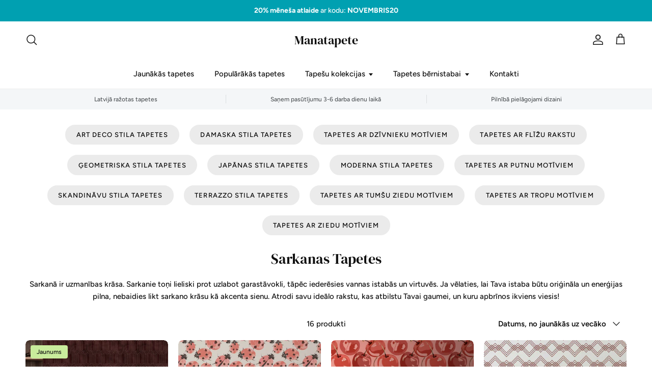

--- FILE ---
content_type: text/html; charset=utf-8
request_url: https://manatapete.lv/collections/sarkanas-tapetes
body_size: 52967
content:
<!doctype html>
<html class="no-js" lang="en" dir="ltr">
<head><meta charset="utf-8">
<meta name="viewport" content="width=device-width,initial-scale=1">
<title>Drosmīgi Sarkanas Pašlīmējošās Sienas Tapetes | Manatapete</title><link rel="canonical" href="https://manatapete.lv/collections/sarkanas-tapetes"><link rel="icon" href="//manatapete.lv/cdn/shop/files/MT_spirale-01.png?crop=center&height=48&v=1653309976&width=48" type="image/png">
  <link rel="apple-touch-icon" href="//manatapete.lv/cdn/shop/files/MT_spirale-01.png?crop=center&height=180&v=1653309976&width=180"><meta name="description" content="Sarkanas Tapetes, kas piešķir telpai enerģiju, drosmi un izteiksmīgu noskaņu. Latvijā radītas. Tikai tagad – 20% atlaide – padari savu interjeru neaizmirstamu!"><meta property="og:site_name" content="Manatapete">
<meta property="og:url" content="https://manatapete.lv/collections/sarkanas-tapetes">
<meta property="og:title" content="Drosmīgi Sarkanas Pašlīmējošās Sienas Tapetes | Manatapete">
<meta property="og:type" content="product.group">
<meta property="og:description" content="Sarkanas Tapetes, kas piešķir telpai enerģiju, drosmi un izteiksmīgu noskaņu. Latvijā radītas. Tikai tagad – 20% atlaide – padari savu interjeru neaizmirstamu!"><meta property="og:image" content="http://manatapete.lv/cdn/shop/collections/interior_3268650c-3c78-4855-9526-907d78de8a81.jpg?crop=center&height=1200&v=1761220945&width=1200">
  <meta property="og:image:secure_url" content="https://manatapete.lv/cdn/shop/collections/interior_3268650c-3c78-4855-9526-907d78de8a81.jpg?crop=center&height=1200&v=1761220945&width=1200">
  <meta property="og:image:width" content="3000">
  <meta property="og:image:height" content="3000"><meta name="twitter:card" content="summary_large_image">
<meta name="twitter:title" content="Drosmīgi Sarkanas Pašlīmējošās Sienas Tapetes | Manatapete">
<meta name="twitter:description" content="Sarkanas Tapetes, kas piešķir telpai enerģiju, drosmi un izteiksmīgu noskaņu. Latvijā radītas. Tikai tagad – 20% atlaide – padari savu interjeru neaizmirstamu!">
<style>@font-face {
  font-family: Figtree;
  font-weight: 500;
  font-style: normal;
  font-display: fallback;
  src: url("//manatapete.lv/cdn/fonts/figtree/figtree_n5.3b6b7df38aa5986536945796e1f947445832047c.woff2") format("woff2"),
       url("//manatapete.lv/cdn/fonts/figtree/figtree_n5.f26bf6dcae278b0ed902605f6605fa3338e81dab.woff") format("woff");
}
@font-face {
  font-family: Figtree;
  font-weight: 700;
  font-style: normal;
  font-display: fallback;
  src: url("//manatapete.lv/cdn/fonts/figtree/figtree_n7.2fd9bfe01586148e644724096c9d75e8c7a90e55.woff2") format("woff2"),
       url("//manatapete.lv/cdn/fonts/figtree/figtree_n7.ea05de92d862f9594794ab281c4c3a67501ef5fc.woff") format("woff");
}
@font-face {
  font-family: Figtree;
  font-weight: 500;
  font-style: normal;
  font-display: fallback;
  src: url("//manatapete.lv/cdn/fonts/figtree/figtree_n5.3b6b7df38aa5986536945796e1f947445832047c.woff2") format("woff2"),
       url("//manatapete.lv/cdn/fonts/figtree/figtree_n5.f26bf6dcae278b0ed902605f6605fa3338e81dab.woff") format("woff");
}
@font-face {
  font-family: Figtree;
  font-weight: 500;
  font-style: italic;
  font-display: fallback;
  src: url("//manatapete.lv/cdn/fonts/figtree/figtree_i5.969396f679a62854cf82dbf67acc5721e41351f0.woff2") format("woff2"),
       url("//manatapete.lv/cdn/fonts/figtree/figtree_i5.93bc1cad6c73ca9815f9777c49176dfc9d2890dd.woff") format("woff");
}
@font-face {
  font-family: Figtree;
  font-weight: 700;
  font-style: italic;
  font-display: fallback;
  src: url("//manatapete.lv/cdn/fonts/figtree/figtree_i7.06add7096a6f2ab742e09ec7e498115904eda1fe.woff2") format("woff2"),
       url("//manatapete.lv/cdn/fonts/figtree/figtree_i7.ee584b5fcaccdbb5518c0228158941f8df81b101.woff") format("woff");
}
@font-face {
  font-family: "DM Serif Display";
  font-weight: 400;
  font-style: normal;
  font-display: fallback;
  src: url("//manatapete.lv/cdn/fonts/dm_serif_display/dmserifdisplay_n4.d2fb62d84e79a0e0554bcf26e5e3d5bd86318b17.woff2") format("woff2"),
       url("//manatapete.lv/cdn/fonts/dm_serif_display/dmserifdisplay_n4.776a8bf9adeb2bdfa35851c8b8f6488e4bd0da4e.woff") format("woff");
}
@font-face {
  font-family: "DM Serif Display";
  font-weight: 400;
  font-style: normal;
  font-display: fallback;
  src: url("//manatapete.lv/cdn/fonts/dm_serif_display/dmserifdisplay_n4.d2fb62d84e79a0e0554bcf26e5e3d5bd86318b17.woff2") format("woff2"),
       url("//manatapete.lv/cdn/fonts/dm_serif_display/dmserifdisplay_n4.776a8bf9adeb2bdfa35851c8b8f6488e4bd0da4e.woff") format("woff");
}
@font-face {
  font-family: Figtree;
  font-weight: 500;
  font-style: normal;
  font-display: fallback;
  src: url("//manatapete.lv/cdn/fonts/figtree/figtree_n5.3b6b7df38aa5986536945796e1f947445832047c.woff2") format("woff2"),
       url("//manatapete.lv/cdn/fonts/figtree/figtree_n5.f26bf6dcae278b0ed902605f6605fa3338e81dab.woff") format("woff");
}
@font-face {
  font-family: Figtree;
  font-weight: 600;
  font-style: normal;
  font-display: fallback;
  src: url("//manatapete.lv/cdn/fonts/figtree/figtree_n6.9d1ea52bb49a0a86cfd1b0383d00f83d3fcc14de.woff2") format("woff2"),
       url("//manatapete.lv/cdn/fonts/figtree/figtree_n6.f0fcdea525a0e47b2ae4ab645832a8e8a96d31d3.woff") format("woff");
}
:root {
  --page-container-width:          1400px;
  --reading-container-width:       720px;
  --divider-opacity:               0.14;
  --gutter-large:                  30px;
  --gutter-desktop:                20px;
  --gutter-mobile:                 16px;
  --section-padding:               50px;
  --larger-section-padding:        80px;
  --larger-section-padding-mobile: 60px;
  --largest-section-padding:       110px;
  --aos-animate-duration:          0.6s;

  --base-font-family:              Figtree, sans-serif;
  --base-font-weight:              500;
  --base-font-style:               normal;
  --heading-font-family:           "DM Serif Display", serif;
  --heading-font-weight:           400;
  --heading-font-style:            normal;
  --heading-font-letter-spacing:   normal;
  --logo-font-family:              "DM Serif Display", serif;
  --logo-font-weight:              400;
  --logo-font-style:               normal;
  --nav-font-family:               Figtree, sans-serif;
  --nav-font-weight:               500;
  --nav-font-style:                normal;

  --base-text-size:15px;
  --base-line-height:              1.6;
  --input-text-size:16px;
  --smaller-text-size-1:12px;
  --smaller-text-size-2:14px;
  --smaller-text-size-3:12px;
  --smaller-text-size-4:11px;
  --larger-text-size:36px;
  --super-large-text-size:63px;
  --super-large-mobile-text-size:29px;
  --larger-mobile-text-size:29px;
  --logo-text-size:24px;--btn-letter-spacing: 0.08em;
    --btn-text-transform: uppercase;
    --button-text-size: 13px;
    --quickbuy-button-text-size: 13;
    --small-feature-link-font-size: 0.75em;
    --input-btn-padding-top: 1.2em;
    --input-btn-padding-bottom: 1.2em;--heading-text-transform:none;
  --nav-text-size:                      15px;
  --mobile-menu-font-weight:            inherit;

  --body-bg-color:                      255 255 255;
  --bg-color:                           255 255 255;
  --body-text-color:                    16 16 16;
  --text-color:                         16 16 16;

  --header-text-col:                    #101010;--header-text-hover-col:             var(--main-nav-link-hover-col);--header-bg-col:                     #ffffff;
  --heading-color:                     16 16 16;
  --body-heading-color:                16 16 16;
  --heading-divider-col:               #ececec;

  --logo-col:                          #101010;
  --main-nav-bg:                       #ffffff;
  --main-nav-link-col:                 #101010;
  --main-nav-link-hover-col:           #5c5c5c;
  --main-nav-link-featured-col:        #101010;

  --link-color:                        16 16 16;
  --body-link-color:                   16 16 16;

  --btn-bg-color:                        0 160 177;
  --btn-bg-hover-color:                  16 16 16;
  --btn-border-color:                    0 160 177;
  --btn-border-hover-color:              16 16 16;
  --btn-text-color:                      255 255 255;
  --btn-text-hover-color:                255 255 255;--btn-alt-bg-color:                    0 160 177;
  --btn-alt-text-color:                  255 255 255;
  --btn-alt-border-color:                0 160 177;
  --btn-alt-border-hover-color:          0 160 177;--btn-ter-bg-color:                    235 235 235;
  --btn-ter-text-color:                  0 0 0;
  --btn-ter-bg-hover-color:              0 160 177;
  --btn-ter-text-hover-color:            255 255 255;--btn-border-radius: 1.8em;
    --btn-inspired-border-radius: 3px;--color-scheme-default:                             #ffffff;
  --color-scheme-default-color:                       255 255 255;
  --color-scheme-default-text-color:                  16 16 16;
  --color-scheme-default-head-color:                  16 16 16;
  --color-scheme-default-link-color:                  16 16 16;
  --color-scheme-default-btn-text-color:              255 255 255;
  --color-scheme-default-btn-text-hover-color:        255 255 255;
  --color-scheme-default-btn-bg-color:                0 160 177;
  --color-scheme-default-btn-bg-hover-color:          16 16 16;
  --color-scheme-default-btn-border-color:            0 160 177;
  --color-scheme-default-btn-border-hover-color:      16 16 16;
  --color-scheme-default-btn-alt-text-color:          255 255 255;
  --color-scheme-default-btn-alt-bg-color:            0 160 177;
  --color-scheme-default-btn-alt-border-color:        0 160 177;
  --color-scheme-default-btn-alt-border-hover-color:  0 160 177;

  --color-scheme-1:                             #f4f6f8;
  --color-scheme-1-color:                       244 246 248;
  --color-scheme-1-text-color:                  16 16 16;
  --color-scheme-1-head-color:                  16 16 16;
  --color-scheme-1-link-color:                  16 16 16;
  --color-scheme-1-btn-text-color:              255 255 255;
  --color-scheme-1-btn-text-hover-color:        255 255 255;
  --color-scheme-1-btn-bg-color:                16 16 16;
  --color-scheme-1-btn-bg-hover-color:          92 92 92;
  --color-scheme-1-btn-border-color:            16 16 16;
  --color-scheme-1-btn-border-hover-color:      92 92 92;
  --color-scheme-1-btn-alt-text-color:          16 16 16;
  --color-scheme-1-btn-alt-bg-color:            251 249 244;
  --color-scheme-1-btn-alt-border-color:        16 16 16;
  --color-scheme-1-btn-alt-border-hover-color:  16 16 16;

  --color-scheme-2:                             #101010;
  --color-scheme-2-color:                       16 16 16;
  --color-scheme-2-text-color:                  255 255 255;
  --color-scheme-2-head-color:                  255 255 255;
  --color-scheme-2-link-color:                  255 255 255;
  --color-scheme-2-btn-text-color:              255 255 255;
  --color-scheme-2-btn-text-hover-color:        255 255 255;
  --color-scheme-2-btn-bg-color:                16 16 16;
  --color-scheme-2-btn-bg-hover-color:          92 92 92;
  --color-scheme-2-btn-border-color:            16 16 16;
  --color-scheme-2-btn-border-hover-color:      92 92 92;
  --color-scheme-2-btn-alt-text-color:          16 16 16;
  --color-scheme-2-btn-alt-bg-color:            255 255 255;
  --color-scheme-2-btn-alt-border-color:        16 16 16;
  --color-scheme-2-btn-alt-border-hover-color:  16 16 16;

  /* Shop Pay payment terms */
  --payment-terms-background-color:    #ffffff;--quickbuy-bg: 255 255 255;--body-input-background-color:       rgb(var(--body-bg-color));
  --input-background-color:            rgb(var(--body-bg-color));
  --body-input-text-color:             var(--body-text-color);
  --input-text-color:                  var(--body-text-color);
  --body-input-border-color:           rgb(195, 195, 195);
  --input-border-color:                rgb(195, 195, 195);
  --input-border-color-hover:          rgb(124, 124, 124);
  --input-border-color-active:         rgb(16, 16, 16);

  --swatch-cross-svg:                  url("data:image/svg+xml,%3Csvg xmlns='http://www.w3.org/2000/svg' width='240' height='240' viewBox='0 0 24 24' fill='none' stroke='rgb(195, 195, 195)' stroke-width='0.09' preserveAspectRatio='none' %3E%3Cline x1='24' y1='0' x2='0' y2='24'%3E%3C/line%3E%3C/svg%3E");
  --swatch-cross-hover:                url("data:image/svg+xml,%3Csvg xmlns='http://www.w3.org/2000/svg' width='240' height='240' viewBox='0 0 24 24' fill='none' stroke='rgb(124, 124, 124)' stroke-width='0.09' preserveAspectRatio='none' %3E%3Cline x1='24' y1='0' x2='0' y2='24'%3E%3C/line%3E%3C/svg%3E");
  --swatch-cross-active:               url("data:image/svg+xml,%3Csvg xmlns='http://www.w3.org/2000/svg' width='240' height='240' viewBox='0 0 24 24' fill='none' stroke='rgb(16, 16, 16)' stroke-width='0.09' preserveAspectRatio='none' %3E%3Cline x1='24' y1='0' x2='0' y2='24'%3E%3C/line%3E%3C/svg%3E");

  --footer-divider-col:                #f4f6f8;
  --footer-text-col:                   16 16 16;
  --footer-heading-col:                16 16 16;
  --footer-bg-col:                     244 246 248;--product-label-overlay-justify: flex-start;--product-label-overlay-align: flex-start;--product-label-overlay-reduction-text:   #101010;
  --product-label-overlay-reduction-bg:     #efefef;
  --product-label-overlay-reduction-text-weight: inherit;
  --product-label-overlay-stock-text:       #101010;
  --product-label-overlay-stock-bg:         #efefef;
  --product-label-overlay-new-text:         #101010;
  --product-label-overlay-new-bg:           #c9ec9c;
  --product-label-overlay-meta-text:        #ffffff;
  --product-label-overlay-meta-bg:          #00a0b1;
  --product-label-sale-text:                #bf570a;
  --product-label-sold-text:                #5c5c5c;
  --product-label-preorder-text:            #bf570a;

  --product-block-crop-align:               center;

  
  --product-block-price-align:              flex-start;
  --product-block-price-item-margin-start:  initial;
  --product-block-price-item-margin-end:    .5rem;
  

  

  --collection-block-image-position:   center center;

  --swatch-picker-image-size:          40px;
  --swatch-crop-align:                 center center;

  --image-overlay-text-color:          255 255 255;--image-overlay-bg:                  rgba(16, 16, 16, 0.2);
  --image-overlay-shadow-start:        rgb(0 0 0 / 0.3);
  --image-overlay-box-opacity:         0.9;--product-inventory-ok-box-color:            rgba(0,0,0,0);
  --product-inventory-ok-text-color:           #101010;
  --product-inventory-ok-icon-box-fill-color:  none;
  --product-inventory-low-box-color:           rgba(0,0,0,0);
  --product-inventory-low-text-color:          #101010;
  --product-inventory-low-icon-box-fill-color: none;
  --product-inventory-low-text-color-channels: 16, 16, 16;
  --product-inventory-ok-text-color-channels:  16, 16, 16;

  --rating-star-color: 255 187 41;--overlay-align-left: start;
    --overlay-align-right: end;}html[dir=rtl] {
  --overlay-right-text-m-left: 0;
  --overlay-right-text-m-right: auto;
  --overlay-left-shadow-left-left: 15%;
  --overlay-left-shadow-left-right: -50%;
  --overlay-left-shadow-right-left: -85%;
  --overlay-left-shadow-right-right: 0;
}.image-overlay--bg-box .text-overlay .text-overlay__text {
    --image-overlay-box-bg: 255 255 255;
    --heading-color: var(--body-heading-color);
    --text-color: var(--body-text-color);
    --link-color: var(--body-link-color);
  }::selection {
    background: rgb(var(--body-heading-color));
    color: rgb(var(--body-bg-color));
  }
  ::-moz-selection {
    background: rgb(var(--body-heading-color));
    color: rgb(var(--body-bg-color));
  }.use-color-scheme--default {
  --product-label-sale-text:           #bf570a;
  --product-label-sold-text:           #5c5c5c;
  --product-label-preorder-text:       #bf570a;
  --input-background-color:            rgb(var(--body-bg-color));
  --input-text-color:                  var(--body-input-text-color);
  --input-border-color:                rgb(195, 195, 195);
  --input-border-color-hover:          rgb(124, 124, 124);
  --input-border-color-active:         rgb(16, 16, 16);
}</style>

  <link href="//manatapete.lv/cdn/shop/t/9/assets/main.css?v=101289021118498159851762247782" rel="stylesheet" type="text/css" media="all" />
<link rel="preload" as="font" href="//manatapete.lv/cdn/fonts/figtree/figtree_n5.3b6b7df38aa5986536945796e1f947445832047c.woff2" type="font/woff2" crossorigin><link rel="preload" as="font" href="//manatapete.lv/cdn/fonts/dm_serif_display/dmserifdisplay_n4.d2fb62d84e79a0e0554bcf26e5e3d5bd86318b17.woff2" type="font/woff2" crossorigin><script>
    document.documentElement.className = document.documentElement.className.replace('no-js', 'js');

    window.theme = {
      info: {
        name: 'Symmetry',
        version: '8.1.0'
      },
      device: {
        hasTouch: window.matchMedia('(any-pointer: coarse)').matches,
        hasHover: window.matchMedia('(hover: hover)').matches
      },
      mediaQueries: {
        md: '(min-width: 768px)',
        productMediaCarouselBreak: '(min-width: 1041px)'
      },
      routes: {
        base: 'https://manatapete.lv',
        cart: '/cart',
        cartAdd: '/cart/add.js',
        cartUpdate: '/cart/update.js',
        predictiveSearch: '/search/suggest'
      },
      strings: {
        cartTermsConfirmation: "Lūdzu atzīmējiet, ka Jūs piekrītat lietošanas noteikumiem un privātuma politikai!",
        cartItemsQuantityError: "Jūs varat pievienot grozam tikai [QUANTITY] no šīs preces.",
        generalSearchViewAll: "Skatīt visus meklēšanas rezultātus",
        noStock: "Izpārdots",
        noVariant: "Nav pieejams",
        productsProductChooseA: "Izvēlies",
        generalSearchPages: "Lapas",
        generalSearchNoResultsWithoutTerms: "Atvainojiet, mēs neatradām nekādus rezultātus",
        shippingCalculator: {
          singleRate: "There is one shipping rate for this destination:",
          multipleRates: "There are multiple shipping rates for this destination:",
          noRates: "We do not ship to this destination."
        },
        regularPrice: "Parastā cena",
        salePrice: "Atlaides cena"
      },
      settings: {
        moneyWithCurrencyFormat: "{{amount_with_comma_separator}}€",
        cartType: "drawer",
        afterAddToCart: "drawer",
        quickbuyStyle: "off",
        externalLinksNewTab: true,
        internalLinksSmoothScroll: true
      }
    }

    theme.inlineNavigationCheck = function() {
      var pageHeader = document.querySelector('.pageheader'),
          inlineNavContainer = pageHeader.querySelector('.logo-area__left__inner'),
          inlineNav = inlineNavContainer.querySelector('.navigation--left');
      if (inlineNav && getComputedStyle(inlineNav).display != 'none') {
        var inlineMenuCentered = document.querySelector('.pageheader--layout-inline-menu-center'),
            logoContainer = document.querySelector('.logo-area__middle__inner');
        if(inlineMenuCentered) {
          var rightWidth = document.querySelector('.logo-area__right__inner').clientWidth,
              middleWidth = logoContainer.clientWidth,
              logoArea = document.querySelector('.logo-area'),
              computedLogoAreaStyle = getComputedStyle(logoArea),
              logoAreaInnerWidth = logoArea.clientWidth - Math.ceil(parseFloat(computedLogoAreaStyle.paddingLeft)) - Math.ceil(parseFloat(computedLogoAreaStyle.paddingRight)),
              availableNavWidth = logoAreaInnerWidth - Math.max(rightWidth, middleWidth) * 2 - 40;
          inlineNavContainer.style.maxWidth = availableNavWidth + 'px';
        }

        var firstInlineNavLink = inlineNav.querySelector('.navigation__item:first-child'),
            lastInlineNavLink = inlineNav.querySelector('.navigation__item:last-child');
        if (lastInlineNavLink) {
          var inlineNavWidth = null;
          if(document.querySelector('html[dir=rtl]')) {
            inlineNavWidth = firstInlineNavLink.offsetLeft - lastInlineNavLink.offsetLeft + firstInlineNavLink.offsetWidth;
          } else {
            inlineNavWidth = lastInlineNavLink.offsetLeft - firstInlineNavLink.offsetLeft + lastInlineNavLink.offsetWidth;
          }
          if (inlineNavContainer.offsetWidth >= inlineNavWidth) {
            pageHeader.classList.add('pageheader--layout-inline-permitted');
            var tallLogo = logoContainer.clientHeight > lastInlineNavLink.clientHeight + 20;
            if (tallLogo) {
              inlineNav.classList.add('navigation--tight-underline');
            } else {
              inlineNav.classList.remove('navigation--tight-underline');
            }
          } else {
            pageHeader.classList.remove('pageheader--layout-inline-permitted');
          }
        }
      }
    };

    theme.setInitialHeaderHeightProperty = () => {
      const section = document.querySelector('.section-header');
      if (section) {
        document.documentElement.style.setProperty('--theme-header-height', Math.ceil(section.clientHeight) + 'px');
      }
    };
  </script>

  <script src="//manatapete.lv/cdn/shop/t/9/assets/main.js?v=99070458174359708871761568955" defer></script>
    <script src="//manatapete.lv/cdn/shop/t/9/assets/animate-on-scroll.js?v=15249566486942820451761127623" defer></script>
    <link href="//manatapete.lv/cdn/shop/t/9/assets/animate-on-scroll.css?v=135962721104954213331761127623" rel="stylesheet" type="text/css" media="all" />
  

  <script>window.performance && window.performance.mark && window.performance.mark('shopify.content_for_header.start');</script><meta name="facebook-domain-verification" content="wq5yia9a0uzaoioofgw03rz2jcagsi">
<meta name="facebook-domain-verification" content="g85jp9y3i0akwjtd6kt6w2jf4tadsf">
<meta name="google-site-verification" content="RaNDphN8Ok--eCqYz8kC7yuOVESE5OAlkBep6ewNQBY">
<meta id="shopify-digital-wallet" name="shopify-digital-wallet" content="/58866106425/digital_wallets/dialog">
<link rel="alternate" type="application/atom+xml" title="Feed" href="/collections/sarkanas-tapetes.atom" />
<link rel="alternate" type="application/json+oembed" href="https://manatapete.lv/collections/sarkanas-tapetes.oembed">
<script async="async" src="/checkouts/internal/preloads.js?locale=en-LV"></script>
<script id="shopify-features" type="application/json">{"accessToken":"1fb2531e7a86fdbf2b7472eb83e45eae","betas":["rich-media-storefront-analytics"],"domain":"manatapete.lv","predictiveSearch":true,"shopId":58866106425,"locale":"en"}</script>
<script>var Shopify = Shopify || {};
Shopify.shop = "manatapete.myshopify.com";
Shopify.locale = "en";
Shopify.currency = {"active":"EUR","rate":"1.0"};
Shopify.country = "LV";
Shopify.theme = {"name":"Super jaunais theme","id":184480203078,"schema_name":"Symmetry","schema_version":"8.1.0","theme_store_id":568,"role":"main"};
Shopify.theme.handle = "null";
Shopify.theme.style = {"id":null,"handle":null};
Shopify.cdnHost = "manatapete.lv/cdn";
Shopify.routes = Shopify.routes || {};
Shopify.routes.root = "/";</script>
<script type="module">!function(o){(o.Shopify=o.Shopify||{}).modules=!0}(window);</script>
<script>!function(o){function n(){var o=[];function n(){o.push(Array.prototype.slice.apply(arguments))}return n.q=o,n}var t=o.Shopify=o.Shopify||{};t.loadFeatures=n(),t.autoloadFeatures=n()}(window);</script>
<script id="shop-js-analytics" type="application/json">{"pageType":"collection"}</script>
<script defer="defer" async type="module" src="//manatapete.lv/cdn/shopifycloud/shop-js/modules/v2/client.init-shop-cart-sync_Bc8-qrdt.en.esm.js"></script>
<script defer="defer" async type="module" src="//manatapete.lv/cdn/shopifycloud/shop-js/modules/v2/chunk.common_CmNk3qlo.esm.js"></script>
<script type="module">
  await import("//manatapete.lv/cdn/shopifycloud/shop-js/modules/v2/client.init-shop-cart-sync_Bc8-qrdt.en.esm.js");
await import("//manatapete.lv/cdn/shopifycloud/shop-js/modules/v2/chunk.common_CmNk3qlo.esm.js");

  window.Shopify.SignInWithShop?.initShopCartSync?.({"fedCMEnabled":true,"windoidEnabled":true});

</script>
<script>(function() {
  var isLoaded = false;
  function asyncLoad() {
    if (isLoaded) return;
    isLoaded = true;
    var urls = ["https:\/\/cdn.shopify.com\/s\/files\/1\/0588\/6610\/6425\/t\/3\/assets\/booster_eu_cookie_58866106425.js?v=1654694219\u0026shop=manatapete.myshopify.com"];
    for (var i = 0; i < urls.length; i++) {
      var s = document.createElement('script');
      s.type = 'text/javascript';
      s.async = true;
      s.src = urls[i];
      var x = document.getElementsByTagName('script')[0];
      x.parentNode.insertBefore(s, x);
    }
  };
  if(window.attachEvent) {
    window.attachEvent('onload', asyncLoad);
  } else {
    window.addEventListener('load', asyncLoad, false);
  }
})();</script>
<script id="__st">var __st={"a":58866106425,"offset":7200,"reqid":"4cde2c75-f9a8-4723-b75d-f3b94e0b0cd8-1762294397","pageurl":"manatapete.lv\/collections\/sarkanas-tapetes","u":"db847e3b04e9","p":"collection","rtyp":"collection","rid":271507619897};</script>
<script>window.ShopifyPaypalV4VisibilityTracking = true;</script>
<script id="captcha-bootstrap">!function(){'use strict';const t='contact',e='account',n='new_comment',o=[[t,t],['blogs',n],['comments',n],[t,'customer']],c=[[e,'customer_login'],[e,'guest_login'],[e,'recover_customer_password'],[e,'create_customer']],r=t=>t.map((([t,e])=>`form[action*='/${t}']:not([data-nocaptcha='true']) input[name='form_type'][value='${e}']`)).join(','),a=t=>()=>t?[...document.querySelectorAll(t)].map((t=>t.form)):[];function s(){const t=[...o],e=r(t);return a(e)}const i='password',u='form_key',d=['recaptcha-v3-token','g-recaptcha-response','h-captcha-response',i],f=()=>{try{return window.sessionStorage}catch{return}},m='__shopify_v',_=t=>t.elements[u];function p(t,e,n=!1){try{const o=window.sessionStorage,c=JSON.parse(o.getItem(e)),{data:r}=function(t){const{data:e,action:n}=t;return t[m]||n?{data:e,action:n}:{data:t,action:n}}(c);for(const[e,n]of Object.entries(r))t.elements[e]&&(t.elements[e].value=n);n&&o.removeItem(e)}catch(o){console.error('form repopulation failed',{error:o})}}const l='form_type',E='cptcha';function T(t){t.dataset[E]=!0}const w=window,h=w.document,L='Shopify',v='ce_forms',y='captcha';let A=!1;((t,e)=>{const n=(g='f06e6c50-85a8-45c8-87d0-21a2b65856fe',I='https://cdn.shopify.com/shopifycloud/storefront-forms-hcaptcha/ce_storefront_forms_captcha_hcaptcha.v1.5.2.iife.js',D={infoText:'Protected by hCaptcha',privacyText:'Privacy',termsText:'Terms'},(t,e,n)=>{const o=w[L][v],c=o.bindForm;if(c)return c(t,g,e,D).then(n);var r;o.q.push([[t,g,e,D],n]),r=I,A||(h.body.append(Object.assign(h.createElement('script'),{id:'captcha-provider',async:!0,src:r})),A=!0)});var g,I,D;w[L]=w[L]||{},w[L][v]=w[L][v]||{},w[L][v].q=[],w[L][y]=w[L][y]||{},w[L][y].protect=function(t,e){n(t,void 0,e),T(t)},Object.freeze(w[L][y]),function(t,e,n,w,h,L){const[v,y,A,g]=function(t,e,n){const i=e?o:[],u=t?c:[],d=[...i,...u],f=r(d),m=r(i),_=r(d.filter((([t,e])=>n.includes(e))));return[a(f),a(m),a(_),s()]}(w,h,L),I=t=>{const e=t.target;return e instanceof HTMLFormElement?e:e&&e.form},D=t=>v().includes(t);t.addEventListener('submit',(t=>{const e=I(t);if(!e)return;const n=D(e)&&!e.dataset.hcaptchaBound&&!e.dataset.recaptchaBound,o=_(e),c=g().includes(e)&&(!o||!o.value);(n||c)&&t.preventDefault(),c&&!n&&(function(t){try{if(!f())return;!function(t){const e=f();if(!e)return;const n=_(t);if(!n)return;const o=n.value;o&&e.removeItem(o)}(t);const e=Array.from(Array(32),(()=>Math.random().toString(36)[2])).join('');!function(t,e){_(t)||t.append(Object.assign(document.createElement('input'),{type:'hidden',name:u})),t.elements[u].value=e}(t,e),function(t,e){const n=f();if(!n)return;const o=[...t.querySelectorAll(`input[type='${i}']`)].map((({name:t})=>t)),c=[...d,...o],r={};for(const[a,s]of new FormData(t).entries())c.includes(a)||(r[a]=s);n.setItem(e,JSON.stringify({[m]:1,action:t.action,data:r}))}(t,e)}catch(e){console.error('failed to persist form',e)}}(e),e.submit())}));const S=(t,e)=>{t&&!t.dataset[E]&&(n(t,e.some((e=>e===t))),T(t))};for(const o of['focusin','change'])t.addEventListener(o,(t=>{const e=I(t);D(e)&&S(e,y())}));const B=e.get('form_key'),M=e.get(l),P=B&&M;t.addEventListener('DOMContentLoaded',(()=>{const t=y();if(P)for(const e of t)e.elements[l].value===M&&p(e,B);[...new Set([...A(),...v().filter((t=>'true'===t.dataset.shopifyCaptcha))])].forEach((e=>S(e,t)))}))}(h,new URLSearchParams(w.location.search),n,t,e,['guest_login'])})(!0,!0)}();</script>
<script integrity="sha256-52AcMU7V7pcBOXWImdc/TAGTFKeNjmkeM1Pvks/DTgc=" data-source-attribution="shopify.loadfeatures" defer="defer" src="//manatapete.lv/cdn/shopifycloud/storefront/assets/storefront/load_feature-81c60534.js" crossorigin="anonymous"></script>
<script data-source-attribution="shopify.dynamic_checkout.dynamic.init">var Shopify=Shopify||{};Shopify.PaymentButton=Shopify.PaymentButton||{isStorefrontPortableWallets:!0,init:function(){window.Shopify.PaymentButton.init=function(){};var t=document.createElement("script");t.src="https://manatapete.lv/cdn/shopifycloud/portable-wallets/latest/portable-wallets.en.js",t.type="module",document.head.appendChild(t)}};
</script>
<script data-source-attribution="shopify.dynamic_checkout.buyer_consent">
  function portableWalletsHideBuyerConsent(e){var t=document.getElementById("shopify-buyer-consent"),n=document.getElementById("shopify-subscription-policy-button");t&&n&&(t.classList.add("hidden"),t.setAttribute("aria-hidden","true"),n.removeEventListener("click",e))}function portableWalletsShowBuyerConsent(e){var t=document.getElementById("shopify-buyer-consent"),n=document.getElementById("shopify-subscription-policy-button");t&&n&&(t.classList.remove("hidden"),t.removeAttribute("aria-hidden"),n.addEventListener("click",e))}window.Shopify?.PaymentButton&&(window.Shopify.PaymentButton.hideBuyerConsent=portableWalletsHideBuyerConsent,window.Shopify.PaymentButton.showBuyerConsent=portableWalletsShowBuyerConsent);
</script>
<script data-source-attribution="shopify.dynamic_checkout.cart.bootstrap">document.addEventListener("DOMContentLoaded",(function(){function t(){return document.querySelector("shopify-accelerated-checkout-cart, shopify-accelerated-checkout")}if(t())Shopify.PaymentButton.init();else{new MutationObserver((function(e,n){t()&&(Shopify.PaymentButton.init(),n.disconnect())})).observe(document.body,{childList:!0,subtree:!0})}}));
</script>
<script id='scb4127' type='text/javascript' async='' src='https://manatapete.lv/cdn/shopifycloud/privacy-banner/storefront-banner.js'></script><link id="shopify-accelerated-checkout-styles" rel="stylesheet" media="screen" href="https://manatapete.lv/cdn/shopifycloud/portable-wallets/latest/accelerated-checkout-backwards-compat.css" crossorigin="anonymous">
<style id="shopify-accelerated-checkout-cart">
        #shopify-buyer-consent {
  margin-top: 1em;
  display: inline-block;
  width: 100%;
}

#shopify-buyer-consent.hidden {
  display: none;
}

#shopify-subscription-policy-button {
  background: none;
  border: none;
  padding: 0;
  text-decoration: underline;
  font-size: inherit;
  cursor: pointer;
}

#shopify-subscription-policy-button::before {
  box-shadow: none;
}

      </style>
<script id="sections-script" data-sections="footer" defer="defer" src="//manatapete.lv/cdn/shop/t/9/compiled_assets/scripts.js?3870"></script>
<script>window.performance && window.performance.mark && window.performance.mark('shopify.content_for_header.end');</script>
<!-- CC Custom Head Start --><!-- CC Custom Head End --><style>
  /* Shopify Cookie Banner Custom Styles */
  
  /* Add transition to all buttons for smooth hover */
  #shopify-pc__banner .shopify-pc__banner__btn-accept,
  #shopify-pc__banner .shopify-pc__banner__btn-decline,
  section#shopify-pc__banner button {
    transition: all 0.2s ease !important;
  }
  
  /* Make accept and decline buttons fully rounded */
  #shopify-pc__banner .shopify-pc__banner__btn-accept,
  #shopify-pc__banner .shopify-pc__banner__btn-decline,
  section#shopify-pc__banner button.shopify-pc__banner__btn-accept,
  section#shopify-pc__banner button.shopify-pc__banner__btn-decline {
    border-radius: 9999px !important;
    -webkit-border-radius: 9999px !important;
    -moz-border-radius: 9999px !important;
    font-size: 14px !important; /* Smaller font for buttons */
  }

  /* Custom styling for decline button */
  #shopify-pc__banner .shopify-pc__banner__btn-decline,
  section#shopify-pc__banner button.shopify-pc__banner__btn-decline {
    background: white !important;
    background-color: white !important;
    border: 1px solid #101010 !important;
    color: #101010 !important;
  }

  /* Hover/active state for decline button */
  #shopify-pc__banner .shopify-pc__banner__btn-decline:hover,
  #shopify-pc__banner .shopify-pc__banner__btn-decline:active,
  section#shopify-pc__banner button.shopify-pc__banner__btn-decline:hover,
  section#shopify-pc__banner button.shopify-pc__banner__btn-decline:active {
    background: #f5f5f5 !important;
    background-color: #f5f5f5 !important;
  }

  /* Hover/active state for accept button */
  #shopify-pc__banner .shopify-pc__banner__btn-accept:hover,
  #shopify-pc__banner .shopify-pc__banner__btn-accept:active,
  section#shopify-pc__banner button.shopify-pc__banner__btn-accept:hover,
  section#shopify-pc__banner button.shopify-pc__banner__btn-accept:active {
    opacity: 0.85 !important; /* Slightly transparent on hover */
    transform: scale(1.02) !important; /* Subtle grow effect */
  }

  /* Round the banner container - only top corners since it's at bottom */
  #shopify-pc__banner,
  .shopify-pc__banner__dialog,
  section#shopify-pc__banner.shopify-pc__banner__dialog {
    border-radius: 10px 10px 0 0 !important; /* Top-left, top-right, bottom-right, bottom-left */
    -webkit-border-radius: 10px 10px 0 0 !important;
    -moz-border-radius: 10px 10px 0 0 !important;
  }

  .shopify-pc__banner__wrapper {
    border-radius: 10px 10px 0 0 !important;
    -webkit-border-radius: 10px 10px 0 0 !important;
    -moz-border-radius: 10px 10px 0 0 !important;
    overflow: hidden !important;
  }

  /* Smaller font size for banner text */
  #shopify-pc__banner .shopify-pc__banner__body,
  #shopify-pc__banner .shopify-pc__banner__body p,
  #shopify-pc__banner #shopify-pc__banner__body-title {
    font-size: 14px !important;
  }

  #shopify-pc__banner #shopify-pc__banner__body-title {
    font-size: 16px !important; /* Slightly larger for heading */
  }

  /* Mobile-specific styles */
  @media only screen and (max-width: 768px) {
    #shopify-pc__banner .shopify-pc__banner__btn-accept,
    #shopify-pc__banner .shopify-pc__banner__btn-decline,
    section#shopify-pc__banner button.shopify-pc__banner__btn-accept,
    section#shopify-pc__banner button.shopify-pc__banner__btn-decline {
      border-radius: 9999px !important;
      -webkit-border-radius: 9999px !important;
      -moz-border-radius: 9999px !important;
      font-size: 14px !important;
    }
    
    #shopify-pc__banner .shopify-pc__banner__btn-decline,
    section#shopify-pc__banner button.shopify-pc__banner__btn-decline {
      background: white !important;
      background-color: white !important;
      border: 1px solid #101010 !important;
      color: #101010 !important;
    }
    
    #shopify-pc__banner,
    .shopify-pc__banner__dialog,
    .shopify-pc__banner__wrapper,
    section#shopify-pc__banner.shopify-pc__banner__dialog {
      border-radius: 10px 10px 0 0 !important;
      -webkit-border-radius: 10px 10px 0 0 !important;
      -moz-border-radius: 10px 10px 0 0 !important;
    }
    
    #shopify-pc__banner .shopify-pc__banner__body,
    #shopify-pc__banner .shopify-pc__banner__body p {
      font-size: 13px !important;
    }
    
    #shopify-pc__banner #shopify-pc__banner__body-title {
      font-size: 15px !important;
    }
  }
</style>


<link href="https://monorail-edge.shopifysvc.com" rel="dns-prefetch">
<script>(function(){if ("sendBeacon" in navigator && "performance" in window) {try {var session_token_from_headers = performance.getEntriesByType('navigation')[0].serverTiming.find(x => x.name == '_s').description;} catch {var session_token_from_headers = undefined;}var session_cookie_matches = document.cookie.match(/_shopify_s=([^;]*)/);var session_token_from_cookie = session_cookie_matches && session_cookie_matches.length === 2 ? session_cookie_matches[1] : "";var session_token = session_token_from_headers || session_token_from_cookie || "";function handle_abandonment_event(e) {var entries = performance.getEntries().filter(function(entry) {return /monorail-edge.shopifysvc.com/.test(entry.name);});if (!window.abandonment_tracked && entries.length === 0) {window.abandonment_tracked = true;var currentMs = Date.now();var navigation_start = performance.timing.navigationStart;var payload = {shop_id: 58866106425,url: window.location.href,navigation_start,duration: currentMs - navigation_start,session_token,page_type: "collection"};window.navigator.sendBeacon("https://monorail-edge.shopifysvc.com/v1/produce", JSON.stringify({schema_id: "online_store_buyer_site_abandonment/1.1",payload: payload,metadata: {event_created_at_ms: currentMs,event_sent_at_ms: currentMs}}));}}window.addEventListener('pagehide', handle_abandonment_event);}}());</script>
<script id="web-pixels-manager-setup">(function e(e,d,r,n,o){if(void 0===o&&(o={}),!Boolean(null===(a=null===(i=window.Shopify)||void 0===i?void 0:i.analytics)||void 0===a?void 0:a.replayQueue)){var i,a;window.Shopify=window.Shopify||{};var t=window.Shopify;t.analytics=t.analytics||{};var s=t.analytics;s.replayQueue=[],s.publish=function(e,d,r){return s.replayQueue.push([e,d,r]),!0};try{self.performance.mark("wpm:start")}catch(e){}var l=function(){var e={modern:/Edge?\/(1{2}[4-9]|1[2-9]\d|[2-9]\d{2}|\d{4,})\.\d+(\.\d+|)|Firefox\/(1{2}[4-9]|1[2-9]\d|[2-9]\d{2}|\d{4,})\.\d+(\.\d+|)|Chrom(ium|e)\/(9{2}|\d{3,})\.\d+(\.\d+|)|(Maci|X1{2}).+ Version\/(15\.\d+|(1[6-9]|[2-9]\d|\d{3,})\.\d+)([,.]\d+|)( \(\w+\)|)( Mobile\/\w+|) Safari\/|Chrome.+OPR\/(9{2}|\d{3,})\.\d+\.\d+|(CPU[ +]OS|iPhone[ +]OS|CPU[ +]iPhone|CPU IPhone OS|CPU iPad OS)[ +]+(15[._]\d+|(1[6-9]|[2-9]\d|\d{3,})[._]\d+)([._]\d+|)|Android:?[ /-](13[3-9]|1[4-9]\d|[2-9]\d{2}|\d{4,})(\.\d+|)(\.\d+|)|Android.+Firefox\/(13[5-9]|1[4-9]\d|[2-9]\d{2}|\d{4,})\.\d+(\.\d+|)|Android.+Chrom(ium|e)\/(13[3-9]|1[4-9]\d|[2-9]\d{2}|\d{4,})\.\d+(\.\d+|)|SamsungBrowser\/([2-9]\d|\d{3,})\.\d+/,legacy:/Edge?\/(1[6-9]|[2-9]\d|\d{3,})\.\d+(\.\d+|)|Firefox\/(5[4-9]|[6-9]\d|\d{3,})\.\d+(\.\d+|)|Chrom(ium|e)\/(5[1-9]|[6-9]\d|\d{3,})\.\d+(\.\d+|)([\d.]+$|.*Safari\/(?![\d.]+ Edge\/[\d.]+$))|(Maci|X1{2}).+ Version\/(10\.\d+|(1[1-9]|[2-9]\d|\d{3,})\.\d+)([,.]\d+|)( \(\w+\)|)( Mobile\/\w+|) Safari\/|Chrome.+OPR\/(3[89]|[4-9]\d|\d{3,})\.\d+\.\d+|(CPU[ +]OS|iPhone[ +]OS|CPU[ +]iPhone|CPU IPhone OS|CPU iPad OS)[ +]+(10[._]\d+|(1[1-9]|[2-9]\d|\d{3,})[._]\d+)([._]\d+|)|Android:?[ /-](13[3-9]|1[4-9]\d|[2-9]\d{2}|\d{4,})(\.\d+|)(\.\d+|)|Mobile Safari.+OPR\/([89]\d|\d{3,})\.\d+\.\d+|Android.+Firefox\/(13[5-9]|1[4-9]\d|[2-9]\d{2}|\d{4,})\.\d+(\.\d+|)|Android.+Chrom(ium|e)\/(13[3-9]|1[4-9]\d|[2-9]\d{2}|\d{4,})\.\d+(\.\d+|)|Android.+(UC? ?Browser|UCWEB|U3)[ /]?(15\.([5-9]|\d{2,})|(1[6-9]|[2-9]\d|\d{3,})\.\d+)\.\d+|SamsungBrowser\/(5\.\d+|([6-9]|\d{2,})\.\d+)|Android.+MQ{2}Browser\/(14(\.(9|\d{2,})|)|(1[5-9]|[2-9]\d|\d{3,})(\.\d+|))(\.\d+|)|K[Aa][Ii]OS\/(3\.\d+|([4-9]|\d{2,})\.\d+)(\.\d+|)/},d=e.modern,r=e.legacy,n=navigator.userAgent;return n.match(d)?"modern":n.match(r)?"legacy":"unknown"}(),u="modern"===l?"modern":"legacy",c=(null!=n?n:{modern:"",legacy:""})[u],f=function(e){return[e.baseUrl,"/wpm","/b",e.hashVersion,"modern"===e.buildTarget?"m":"l",".js"].join("")}({baseUrl:d,hashVersion:r,buildTarget:u}),m=function(e){var d=e.version,r=e.bundleTarget,n=e.surface,o=e.pageUrl,i=e.monorailEndpoint;return{emit:function(e){var a=e.status,t=e.errorMsg,s=(new Date).getTime(),l=JSON.stringify({metadata:{event_sent_at_ms:s},events:[{schema_id:"web_pixels_manager_load/3.1",payload:{version:d,bundle_target:r,page_url:o,status:a,surface:n,error_msg:t},metadata:{event_created_at_ms:s}}]});if(!i)return console&&console.warn&&console.warn("[Web Pixels Manager] No Monorail endpoint provided, skipping logging."),!1;try{return self.navigator.sendBeacon.bind(self.navigator)(i,l)}catch(e){}var u=new XMLHttpRequest;try{return u.open("POST",i,!0),u.setRequestHeader("Content-Type","text/plain"),u.send(l),!0}catch(e){return console&&console.warn&&console.warn("[Web Pixels Manager] Got an unhandled error while logging to Monorail."),!1}}}}({version:r,bundleTarget:l,surface:e.surface,pageUrl:self.location.href,monorailEndpoint:e.monorailEndpoint});try{o.browserTarget=l,function(e){var d=e.src,r=e.async,n=void 0===r||r,o=e.onload,i=e.onerror,a=e.sri,t=e.scriptDataAttributes,s=void 0===t?{}:t,l=document.createElement("script"),u=document.querySelector("head"),c=document.querySelector("body");if(l.async=n,l.src=d,a&&(l.integrity=a,l.crossOrigin="anonymous"),s)for(var f in s)if(Object.prototype.hasOwnProperty.call(s,f))try{l.dataset[f]=s[f]}catch(e){}if(o&&l.addEventListener("load",o),i&&l.addEventListener("error",i),u)u.appendChild(l);else{if(!c)throw new Error("Did not find a head or body element to append the script");c.appendChild(l)}}({src:f,async:!0,onload:function(){if(!function(){var e,d;return Boolean(null===(d=null===(e=window.Shopify)||void 0===e?void 0:e.analytics)||void 0===d?void 0:d.initialized)}()){var d=window.webPixelsManager.init(e)||void 0;if(d){var r=window.Shopify.analytics;r.replayQueue.forEach((function(e){var r=e[0],n=e[1],o=e[2];d.publishCustomEvent(r,n,o)})),r.replayQueue=[],r.publish=d.publishCustomEvent,r.visitor=d.visitor,r.initialized=!0}}},onerror:function(){return m.emit({status:"failed",errorMsg:"".concat(f," has failed to load")})},sri:function(e){var d=/^sha384-[A-Za-z0-9+/=]+$/;return"string"==typeof e&&d.test(e)}(c)?c:"",scriptDataAttributes:o}),m.emit({status:"loading"})}catch(e){m.emit({status:"failed",errorMsg:(null==e?void 0:e.message)||"Unknown error"})}}})({shopId: 58866106425,storefrontBaseUrl: "https://manatapete.lv",extensionsBaseUrl: "https://extensions.shopifycdn.com/cdn/shopifycloud/web-pixels-manager",monorailEndpoint: "https://monorail-edge.shopifysvc.com/unstable/produce_batch",surface: "storefront-renderer",enabledBetaFlags: ["2dca8a86"],webPixelsConfigList: [{"id":"1091961158","configuration":"{\"config\":\"{\\\"pixel_id\\\":\\\"G-BH7STQ6THQ\\\",\\\"gtag_events\\\":[{\\\"type\\\":\\\"begin_checkout\\\",\\\"action_label\\\":\\\"G-BH7STQ6THQ\\\"},{\\\"type\\\":\\\"search\\\",\\\"action_label\\\":\\\"G-BH7STQ6THQ\\\"},{\\\"type\\\":\\\"view_item\\\",\\\"action_label\\\":[\\\"G-BH7STQ6THQ\\\",\\\"MC-0Y1MW5W0TC\\\"]},{\\\"type\\\":\\\"purchase\\\",\\\"action_label\\\":[\\\"G-BH7STQ6THQ\\\",\\\"MC-0Y1MW5W0TC\\\"]},{\\\"type\\\":\\\"page_view\\\",\\\"action_label\\\":[\\\"G-BH7STQ6THQ\\\",\\\"MC-0Y1MW5W0TC\\\"]},{\\\"type\\\":\\\"add_payment_info\\\",\\\"action_label\\\":\\\"G-BH7STQ6THQ\\\"},{\\\"type\\\":\\\"add_to_cart\\\",\\\"action_label\\\":\\\"G-BH7STQ6THQ\\\"}],\\\"enable_monitoring_mode\\\":false}\"}","eventPayloadVersion":"v1","runtimeContext":"OPEN","scriptVersion":"b2a88bafab3e21179ed38636efcd8a93","type":"APP","apiClientId":1780363,"privacyPurposes":[],"dataSharingAdjustments":{"protectedCustomerApprovalScopes":["read_customer_address","read_customer_email","read_customer_name","read_customer_personal_data","read_customer_phone"]}},{"id":"347865414","configuration":"{\"pixel_id\":\"389176651950413\",\"pixel_type\":\"facebook_pixel\",\"metaapp_system_user_token\":\"-\"}","eventPayloadVersion":"v1","runtimeContext":"OPEN","scriptVersion":"ca16bc87fe92b6042fbaa3acc2fbdaa6","type":"APP","apiClientId":2329312,"privacyPurposes":["ANALYTICS","MARKETING","SALE_OF_DATA"],"dataSharingAdjustments":{"protectedCustomerApprovalScopes":["read_customer_address","read_customer_email","read_customer_name","read_customer_personal_data","read_customer_phone"]}},{"id":"shopify-app-pixel","configuration":"{}","eventPayloadVersion":"v1","runtimeContext":"STRICT","scriptVersion":"0450","apiClientId":"shopify-pixel","type":"APP","privacyPurposes":["ANALYTICS","MARKETING"]},{"id":"shopify-custom-pixel","eventPayloadVersion":"v1","runtimeContext":"LAX","scriptVersion":"0450","apiClientId":"shopify-pixel","type":"CUSTOM","privacyPurposes":["ANALYTICS","MARKETING"]}],isMerchantRequest: false,initData: {"shop":{"name":"Manatapete","paymentSettings":{"currencyCode":"EUR"},"myshopifyDomain":"manatapete.myshopify.com","countryCode":"LV","storefrontUrl":"https:\/\/manatapete.lv"},"customer":null,"cart":null,"checkout":null,"productVariants":[],"purchasingCompany":null},},"https://manatapete.lv/cdn","5303c62bw494ab25dp0d72f2dcm48e21f5a",{"modern":"","legacy":""},{"shopId":"58866106425","storefrontBaseUrl":"https:\/\/manatapete.lv","extensionBaseUrl":"https:\/\/extensions.shopifycdn.com\/cdn\/shopifycloud\/web-pixels-manager","surface":"storefront-renderer","enabledBetaFlags":"[\"2dca8a86\"]","isMerchantRequest":"false","hashVersion":"5303c62bw494ab25dp0d72f2dcm48e21f5a","publish":"custom","events":"[[\"page_viewed\",{}],[\"collection_viewed\",{\"collection\":{\"id\":\"271507619897\",\"title\":\"Sarkanas Tapetes\",\"productVariants\":[{\"price\":{\"amount\":0.99,\"currencyCode\":\"EUR\"},\"product\":{\"title\":\"Karaliskā Fasāde - Tumši Sarkans\",\"vendor\":\"ManaTapete\",\"id\":\"15106577727814\",\"untranslatedTitle\":\"Karaliskā Fasāde - Tumši Sarkans\",\"url\":\"\/products\/karaliska-fasade-tumsi-sarkans\",\"type\":\"Wallpaper\"},\"id\":\"55030998565190\",\"image\":{\"src\":\"\/\/manatapete.lv\/cdn\/shop\/files\/01_bbb14595-b41d-4e45-9c39-017febbb182d.jpg?v=1754996881\"},\"sku\":null,\"title\":\"Tradicionāla tapete (papīra bāzes) \/ Mazais paraugs A4 (21x29.7 cm)\",\"untranslatedTitle\":\"Tradicionāla tapete (papīra bāzes) \/ Mazais paraugs A4 (21x29.7 cm)\"},{\"price\":{\"amount\":0.99,\"currencyCode\":\"EUR\"},\"product\":{\"title\":\"Mārītes\",\"vendor\":\"ManaTapete\",\"id\":\"15075476603206\",\"untranslatedTitle\":\"Mārītes\",\"url\":\"\/products\/marites\",\"type\":\"Wallpaper\"},\"id\":\"55031004627270\",\"image\":{\"src\":\"\/\/manatapete.lv\/cdn\/shop\/files\/3_070ead3b-ba93-4afd-a9eb-caa44e047564.jpg?v=1752490220\"},\"sku\":null,\"title\":\"Tradicionāla tapete (papīra bāzes) \/ Mazais paraugs A4 (21x29.7 cm)\",\"untranslatedTitle\":\"Tradicionāla tapete (papīra bāzes) \/ Mazais paraugs A4 (21x29.7 cm)\"},{\"price\":{\"amount\":0.99,\"currencyCode\":\"EUR\"},\"product\":{\"title\":\"Viss Ķiršos\",\"vendor\":\"ManaTapete\",\"id\":\"9156257251654\",\"untranslatedTitle\":\"Viss Ķiršos\",\"url\":\"\/products\/viss-kirsos\",\"type\":\"Wallpaper\"},\"id\":\"55031029301574\",\"image\":{\"src\":\"\/\/manatapete.lv\/cdn\/shop\/files\/interjers4_e557991b-487f-48f4-8c5f-2afae559a01d.jpg?v=1753449069\"},\"sku\":null,\"title\":\"Tradicionāla tapete (papīra bāzes) \/ Mazais paraugs A4 (21x29.7 cm)\",\"untranslatedTitle\":\"Tradicionāla tapete (papīra bāzes) \/ Mazais paraugs A4 (21x29.7 cm)\"},{\"price\":{\"amount\":0.99,\"currencyCode\":\"EUR\"},\"product\":{\"title\":\"Labirints\",\"vendor\":\"ManaTapete\",\"id\":\"8395778621766\",\"untranslatedTitle\":\"Labirints\",\"url\":\"\/products\/labirints\",\"type\":\"Wallpaper\"},\"id\":\"55031012163910\",\"image\":{\"src\":\"\/\/manatapete.lv\/cdn\/shop\/files\/pexels-polinach-14408439.jpg?v=1706798514\"},\"sku\":null,\"title\":\"Tradicionāla tapete (papīra bāzes) \/ Mazais paraugs A4 (21x29.7 cm)\",\"untranslatedTitle\":\"Tradicionāla tapete (papīra bāzes) \/ Mazais paraugs A4 (21x29.7 cm)\"},{\"price\":{\"amount\":0.99,\"currencyCode\":\"EUR\"},\"product\":{\"title\":\"Fuksīna Leopardi\",\"vendor\":\"ManaTapete\",\"id\":\"8357725995334\",\"untranslatedTitle\":\"Fuksīna Leopardi\",\"url\":\"\/products\/fuksina-leopardi\",\"type\":\"Wallpaper\"},\"id\":\"55030989095238\",\"image\":{\"src\":\"\/\/manatapete.lv\/cdn\/shop\/files\/interjers4_f9da93ad-8291-4291-8ec8-251dacdee3be.jpg?v=1752492022\"},\"sku\":null,\"title\":\"Tradicionāla tapete (papīra bāzes) \/ Mazais paraugs A4 (21x29.7 cm)\",\"untranslatedTitle\":\"Tradicionāla tapete (papīra bāzes) \/ Mazais paraugs A4 (21x29.7 cm)\"},{\"price\":{\"amount\":0.99,\"currencyCode\":\"EUR\"},\"product\":{\"title\":\"Meža Gardumi\",\"vendor\":\"ManaTapete\",\"id\":\"6828583125049\",\"untranslatedTitle\":\"Meža Gardumi\",\"url\":\"\/products\/meza-gardumi\",\"type\":\"Wallpaper\"},\"id\":\"55030995484998\",\"image\":{\"src\":\"\/\/manatapete.lv\/cdn\/shop\/files\/interior2_42577c1d-a87c-46be-986a-aa6e3bab8414.jpg?v=1753948454\"},\"sku\":null,\"title\":\"Tradicionāla tapete (papīra bāzes) \/ Mazais paraugs A4 (21x29.7 cm)\",\"untranslatedTitle\":\"Tradicionāla tapete (papīra bāzes) \/ Mazais paraugs A4 (21x29.7 cm)\"},{\"price\":{\"amount\":0.99,\"currencyCode\":\"EUR\"},\"product\":{\"title\":\"Dramatiskie Ziedu Raksti\",\"vendor\":\"ManaTapete\",\"id\":\"6727180189753\",\"untranslatedTitle\":\"Dramatiskie Ziedu Raksti\",\"url\":\"\/products\/dramatiskie-ziedu-raksti\",\"type\":\"Wallpaper\"},\"id\":\"55031046930758\",\"image\":{\"src\":\"\/\/manatapete.lv\/cdn\/shop\/products\/interior_7d999e87-0311-4ba0-b9c2-14fd2d74beba.jpg?v=1706797948\"},\"sku\":null,\"title\":\"Tradicionāla tapete (papīra bāzes) \/ Mazais paraugs A4 (21x29.7 cm)\",\"untranslatedTitle\":\"Tradicionāla tapete (papīra bāzes) \/ Mazais paraugs A4 (21x29.7 cm)\"},{\"price\":{\"amount\":0.99,\"currencyCode\":\"EUR\"},\"product\":{\"title\":\"Savvaļas Magones\",\"vendor\":\"ManaTapete\",\"id\":\"6727169802297\",\"untranslatedTitle\":\"Savvaļas Magones\",\"url\":\"\/products\/savvalas-magones\",\"type\":\"Wallpaper\"},\"id\":\"55031005937990\",\"image\":{\"src\":\"\/\/manatapete.lv\/cdn\/shop\/products\/interior_dcf6a1f9-857b-46ff-bd87-65a98730ef24.jpg?v=1706800868\"},\"sku\":null,\"title\":\"Tradicionāla tapete (papīra bāzes) \/ Mazais paraugs A4 (21x29.7 cm)\",\"untranslatedTitle\":\"Tradicionāla tapete (papīra bāzes) \/ Mazais paraugs A4 (21x29.7 cm)\"},{\"price\":{\"amount\":0.99,\"currencyCode\":\"EUR\"},\"product\":{\"title\":\"Mazās Magones\",\"vendor\":\"ManaTapete\",\"id\":\"6727158267961\",\"untranslatedTitle\":\"Mazās Magones\",\"url\":\"\/products\/maza-s-magones\",\"type\":\"Wallpaper\"},\"id\":\"55031034708294\",\"image\":{\"src\":\"\/\/manatapete.lv\/cdn\/shop\/files\/interior4.jpg?v=1746709092\"},\"sku\":null,\"title\":\"Tradicionāla tapete (papīra bāzes) \/ Mazais paraugs A4 (21x29.7 cm)\",\"untranslatedTitle\":\"Tradicionāla tapete (papīra bāzes) \/ Mazais paraugs A4 (21x29.7 cm)\"},{\"price\":{\"amount\":0.99,\"currencyCode\":\"EUR\"},\"product\":{\"title\":\"Japānas Ķirsis\",\"vendor\":\"ManaTapete\",\"id\":\"6727154565177\",\"untranslatedTitle\":\"Japānas Ķirsis\",\"url\":\"\/products\/japanas-kirsis\",\"type\":\"Wallpaper\"},\"id\":\"55031008231750\",\"image\":{\"src\":\"\/\/manatapete.lv\/cdn\/shop\/files\/inter4_f6402262-c189-4edc-b34c-8df9e82b2e15.jpg?v=1744106682\"},\"sku\":null,\"title\":\"Tradicionāla tapete (papīra bāzes) \/ Mazais paraugs A4 (21x29.7 cm)\",\"untranslatedTitle\":\"Tradicionāla tapete (papīra bāzes) \/ Mazais paraugs A4 (21x29.7 cm)\"},{\"price\":{\"amount\":0.99,\"currencyCode\":\"EUR\"},\"product\":{\"title\":\"Sarkanais Astoņkājis\",\"vendor\":\"ManaTapete\",\"id\":\"6727122321465\",\"untranslatedTitle\":\"Sarkanais Astoņkājis\",\"url\":\"\/products\/sarkanais-astonkajis\",\"type\":\"Wallpaper\"},\"id\":\"55030993682758\",\"image\":{\"src\":\"\/\/manatapete.lv\/cdn\/shop\/files\/interior5_5887128e-16a1-49e3-87f3-3d7b16d16d51.jpg?v=1753168164\"},\"sku\":null,\"title\":\"Tradicionāla tapete (papīra bāzes) \/ Mazais paraugs A4 (21x29.7 cm)\",\"untranslatedTitle\":\"Tradicionāla tapete (papīra bāzes) \/ Mazais paraugs A4 (21x29.7 cm)\"},{\"price\":{\"amount\":0.99,\"currencyCode\":\"EUR\"},\"product\":{\"title\":\"Sarkanā Jūra\",\"vendor\":\"ManaTapete\",\"id\":\"6727100137529\",\"untranslatedTitle\":\"Sarkanā Jūra\",\"url\":\"\/products\/sarkana-jura\",\"type\":\"Wallpaper\"},\"id\":\"55031002923334\",\"image\":{\"src\":\"\/\/manatapete.lv\/cdn\/shop\/files\/interior3_b962bebb-73f6-41a6-9319-a36737a54ee1.jpg?v=1754384177\"},\"sku\":null,\"title\":\"Tradicionāla tapete (papīra bāzes) \/ Mazais paraugs A4 (21x29.7 cm)\",\"untranslatedTitle\":\"Tradicionāla tapete (papīra bāzes) \/ Mazais paraugs A4 (21x29.7 cm)\"},{\"price\":{\"amount\":0.99,\"currencyCode\":\"EUR\"},\"product\":{\"title\":\"Vēžveidīgie\",\"vendor\":\"ManaTapete\",\"id\":\"6727099088953\",\"untranslatedTitle\":\"Vēžveidīgie\",\"url\":\"\/products\/vezveidigie\",\"type\":\"Wallpaper\"},\"id\":\"55030993027398\",\"image\":{\"src\":\"\/\/manatapete.lv\/cdn\/shop\/products\/intr_7211a16e-ebc7-49aa-835b-f754c05e0eb3.jpg?v=1706801571\"},\"sku\":null,\"title\":\"Tradicionāla tapete (papīra bāzes) \/ Mazais paraugs A4 (21x29.7 cm)\",\"untranslatedTitle\":\"Tradicionāla tapete (papīra bāzes) \/ Mazais paraugs A4 (21x29.7 cm)\"},{\"price\":{\"amount\":0.99,\"currencyCode\":\"EUR\"},\"product\":{\"title\":\"Tumšais Astoņkājis\",\"vendor\":\"ManaTapete\",\"id\":\"6727096926265\",\"untranslatedTitle\":\"Tumšais Astoņkājis\",\"url\":\"\/products\/tumsais-astonkajis\",\"type\":\"Wallpaper\"},\"id\":\"55031010165062\",\"image\":{\"src\":\"\/\/manatapete.lv\/cdn\/shop\/products\/intr_d12a6465-9c9c-46ec-b1ac-2e1eb0f1db92.jpg?v=1706801380\"},\"sku\":null,\"title\":\"Tradicionāla tapete (papīra bāzes) \/ Mazais paraugs A4 (21x29.7 cm)\",\"untranslatedTitle\":\"Tradicionāla tapete (papīra bāzes) \/ Mazais paraugs A4 (21x29.7 cm)\"},{\"price\":{\"amount\":0.99,\"currencyCode\":\"EUR\"},\"product\":{\"title\":\"Savvaļas Mērkaķis\",\"vendor\":\"ManaTapete\",\"id\":\"6727095975993\",\"untranslatedTitle\":\"Savvaļas Mērkaķis\",\"url\":\"\/products\/savvalas-merkakis\",\"type\":\"Wallpaper\"},\"id\":\"55031016587590\",\"image\":{\"src\":\"\/\/manatapete.lv\/cdn\/shop\/products\/intrr_1c43b773-782e-4267-b6ba-c01221ef94ad.jpg?v=1761900290\"},\"sku\":null,\"title\":\"Tradicionāla tapete (papīra bāzes) \/ Mazais paraugs A4 (21x29.7 cm)\",\"untranslatedTitle\":\"Tradicionāla tapete (papīra bāzes) \/ Mazais paraugs A4 (21x29.7 cm)\"},{\"price\":{\"amount\":0.99,\"currencyCode\":\"EUR\"},\"product\":{\"title\":\"Nešķiramās Zebras\",\"vendor\":\"ManaTapete\",\"id\":\"6727093747769\",\"untranslatedTitle\":\"Nešķiramās Zebras\",\"url\":\"\/products\/neskiramas-zebras\",\"type\":\"Wallpaper\"},\"id\":\"55031003316550\",\"image\":{\"src\":\"\/\/manatapete.lv\/cdn\/shop\/products\/intr_004d00cf-a5d7-4852-b18c-7c17d8432eed.jpg?v=1706799589\"},\"sku\":null,\"title\":\"Tradicionāla tapete (papīra bāzes) \/ Mazais paraugs A4 (21x29.7 cm)\",\"untranslatedTitle\":\"Tradicionāla tapete (papīra bāzes) \/ Mazais paraugs A4 (21x29.7 cm)\"}]}}]]"});</script><script>
  window.ShopifyAnalytics = window.ShopifyAnalytics || {};
  window.ShopifyAnalytics.meta = window.ShopifyAnalytics.meta || {};
  window.ShopifyAnalytics.meta.currency = 'EUR';
  var meta = {"products":[{"id":15106577727814,"gid":"gid:\/\/shopify\/Product\/15106577727814","vendor":"ManaTapete","type":"Wallpaper","variants":[{"id":55030998565190,"price":99,"name":"Karaliskā Fasāde - Tumši Sarkans - Tradicionāla tapete (papīra bāzes) \/ Mazais paraugs A4 (21x29.7 cm)","public_title":"Tradicionāla tapete (papīra bāzes) \/ Mazais paraugs A4 (21x29.7 cm)","sku":null},{"id":55030998597958,"price":599,"name":"Karaliskā Fasāde - Tumši Sarkans - Tradicionāla tapete (papīra bāzes) \/ Lielais paraugs 33x72 cm","public_title":"Tradicionāla tapete (papīra bāzes) \/ Lielais paraugs 33x72 cm","sku":null},{"id":54930978537798,"price":1620,"name":"Karaliskā Fasāde - Tumši Sarkans - Tradicionāla tapete (papīra bāzes) \/ 150x72 cm (1.08 m²)","public_title":"Tradicionāla tapete (papīra bāzes) \/ 150x72 cm (1.08 m²)","sku":null},{"id":54930978570566,"price":1944,"name":"Karaliskā Fasāde - Tumši Sarkans - Tradicionāla tapete (papīra bāzes) \/ 180x72 cm (1.3 m²)","public_title":"Tradicionāla tapete (papīra bāzes) \/ 180x72 cm (1.3 m²)","sku":null},{"id":54930978603334,"price":2376,"name":"Karaliskā Fasāde - Tumši Sarkans - Tradicionāla tapete (papīra bāzes) \/ 220x72 cm (1.58 m²)","public_title":"Tradicionāla tapete (papīra bāzes) \/ 220x72 cm (1.58 m²)","sku":null},{"id":54930978636102,"price":2592,"name":"Karaliskā Fasāde - Tumši Sarkans - Tradicionāla tapete (papīra bāzes) \/ 240x72 cm (1.73 m²)","public_title":"Tradicionāla tapete (papīra bāzes) \/ 240x72 cm (1.73 m²)","sku":null},{"id":54930978668870,"price":2916,"name":"Karaliskā Fasāde - Tumši Sarkans - Tradicionāla tapete (papīra bāzes) \/ 270x72 cm (1,94 m²)","public_title":"Tradicionāla tapete (papīra bāzes) \/ 270x72 cm (1,94 m²)","sku":null},{"id":54930978701638,"price":3240,"name":"Karaliskā Fasāde - Tumši Sarkans - Tradicionāla tapete (papīra bāzes) \/ 300x72 cm (2.16 m²)","public_title":"Tradicionāla tapete (papīra bāzes) \/ 300x72 cm (2.16 m²)","sku":null},{"id":54930978734406,"price":3564,"name":"Karaliskā Fasāde - Tumši Sarkans - Tradicionāla tapete (papīra bāzes) \/ 330x72 cm (2.38 m²)","public_title":"Tradicionāla tapete (papīra bāzes) \/ 330x72 cm (2.38 m²)","sku":null},{"id":54930978767174,"price":3888,"name":"Karaliskā Fasāde - Tumši Sarkans - Tradicionāla tapete (papīra bāzes) \/ 360x72 cm (2.59 m²)","public_title":"Tradicionāla tapete (papīra bāzes) \/ 360x72 cm (2.59 m²)","sku":null},{"id":54930978799942,"price":4320,"name":"Karaliskā Fasāde - Tumši Sarkans - Tradicionāla tapete (papīra bāzes) \/ 400x72 cm (2.88 m²)","public_title":"Tradicionāla tapete (papīra bāzes) \/ 400x72 cm (2.88 m²)","sku":null},{"id":54930978832710,"price":5400,"name":"Karaliskā Fasāde - Tumši Sarkans - Tradicionāla tapete (papīra bāzes) \/ 500x72 cm (3.6 m²)","public_title":"Tradicionāla tapete (papīra bāzes) \/ 500x72 cm (3.6 m²)","sku":null},{"id":54930978865478,"price":10800,"name":"Karaliskā Fasāde - Tumši Sarkans - Tradicionāla tapete (papīra bāzes) \/ Rullis 10 m x 72 cm (7.2 m²)","public_title":"Tradicionāla tapete (papīra bāzes) \/ Rullis 10 m x 72 cm (7.2 m²)","sku":null},{"id":55030998630726,"price":99,"name":"Karaliskā Fasāde - Tumši Sarkans - Pašlīmējoša tapete (tekstila bāzes) \/ Mazais paraugs A4 (21x29.7 cm)","public_title":"Pašlīmējoša tapete (tekstila bāzes) \/ Mazais paraugs A4 (21x29.7 cm)","sku":null},{"id":55030998663494,"price":599,"name":"Karaliskā Fasāde - Tumši Sarkans - Pašlīmējoša tapete (tekstila bāzes) \/ Lielais paraugs 33x72 cm","public_title":"Pašlīmējoša tapete (tekstila bāzes) \/ Lielais paraugs 33x72 cm","sku":null},{"id":54930978931014,"price":1890,"name":"Karaliskā Fasāde - Tumši Sarkans - Pašlīmējoša tapete (tekstila bāzes) \/ 150x72 cm (1.08 m²)","public_title":"Pašlīmējoša tapete (tekstila bāzes) \/ 150x72 cm (1.08 m²)","sku":null},{"id":54930978963782,"price":2268,"name":"Karaliskā Fasāde - Tumši Sarkans - Pašlīmējoša tapete (tekstila bāzes) \/ 180x72 cm (1.3 m²)","public_title":"Pašlīmējoša tapete (tekstila bāzes) \/ 180x72 cm (1.3 m²)","sku":null},{"id":54930978996550,"price":2772,"name":"Karaliskā Fasāde - Tumši Sarkans - Pašlīmējoša tapete (tekstila bāzes) \/ 220x72 cm (1.58 m²)","public_title":"Pašlīmējoša tapete (tekstila bāzes) \/ 220x72 cm (1.58 m²)","sku":null},{"id":54930979029318,"price":3024,"name":"Karaliskā Fasāde - Tumši Sarkans - Pašlīmējoša tapete (tekstila bāzes) \/ 240x72 cm (1.73 m²)","public_title":"Pašlīmējoša tapete (tekstila bāzes) \/ 240x72 cm (1.73 m²)","sku":null},{"id":54930979062086,"price":3402,"name":"Karaliskā Fasāde - Tumši Sarkans - Pašlīmējoša tapete (tekstila bāzes) \/ 270x72 cm (1,94 m²)","public_title":"Pašlīmējoša tapete (tekstila bāzes) \/ 270x72 cm (1,94 m²)","sku":null},{"id":54930979094854,"price":3780,"name":"Karaliskā Fasāde - Tumši Sarkans - Pašlīmējoša tapete (tekstila bāzes) \/ 300x72 cm (2.16 m²)","public_title":"Pašlīmējoša tapete (tekstila bāzes) \/ 300x72 cm (2.16 m²)","sku":null},{"id":54930979127622,"price":4158,"name":"Karaliskā Fasāde - Tumši Sarkans - Pašlīmējoša tapete (tekstila bāzes) \/ 330x72 cm (2.38 m²)","public_title":"Pašlīmējoša tapete (tekstila bāzes) \/ 330x72 cm (2.38 m²)","sku":null},{"id":54930979160390,"price":4536,"name":"Karaliskā Fasāde - Tumši Sarkans - Pašlīmējoša tapete (tekstila bāzes) \/ 360x72 cm (2.59 m²)","public_title":"Pašlīmējoša tapete (tekstila bāzes) \/ 360x72 cm (2.59 m²)","sku":null},{"id":54930979193158,"price":5440,"name":"Karaliskā Fasāde - Tumši Sarkans - Pašlīmējoša tapete (tekstila bāzes) \/ 400x72 cm (2.88 m²)","public_title":"Pašlīmējoša tapete (tekstila bāzes) \/ 400x72 cm (2.88 m²)","sku":null},{"id":54930979225926,"price":6300,"name":"Karaliskā Fasāde - Tumši Sarkans - Pašlīmējoša tapete (tekstila bāzes) \/ 500x72 cm (3.6 m²)","public_title":"Pašlīmējoša tapete (tekstila bāzes) \/ 500x72 cm (3.6 m²)","sku":null},{"id":54930979258694,"price":12600,"name":"Karaliskā Fasāde - Tumši Sarkans - Pašlīmējoša tapete (tekstila bāzes) \/ Rullis 10 m x 72 cm (7.2 m²)","public_title":"Pašlīmējoša tapete (tekstila bāzes) \/ Rullis 10 m x 72 cm (7.2 m²)","sku":null}],"remote":false},{"id":15075476603206,"gid":"gid:\/\/shopify\/Product\/15075476603206","vendor":"ManaTapete","type":"Wallpaper","variants":[{"id":55031004627270,"price":99,"name":"Mārītes - Tradicionāla tapete (papīra bāzes) \/ Mazais paraugs A4 (21x29.7 cm)","public_title":"Tradicionāla tapete (papīra bāzes) \/ Mazais paraugs A4 (21x29.7 cm)","sku":null},{"id":55031004660038,"price":599,"name":"Mārītes - Tradicionāla tapete (papīra bāzes) \/ Lielais paraugs 33x72 cm","public_title":"Tradicionāla tapete (papīra bāzes) \/ Lielais paraugs 33x72 cm","sku":null},{"id":54803321946438,"price":1620,"name":"Mārītes - Tradicionāla tapete (papīra bāzes) \/ 150x72 cm (1.08 m²)","public_title":"Tradicionāla tapete (papīra bāzes) \/ 150x72 cm (1.08 m²)","sku":null},{"id":54803321979206,"price":1944,"name":"Mārītes - Tradicionāla tapete (papīra bāzes) \/ 180x72 cm (1.3 m²)","public_title":"Tradicionāla tapete (papīra bāzes) \/ 180x72 cm (1.3 m²)","sku":null},{"id":54803322011974,"price":2376,"name":"Mārītes - Tradicionāla tapete (papīra bāzes) \/ 220x72 cm (1.58 m²)","public_title":"Tradicionāla tapete (papīra bāzes) \/ 220x72 cm (1.58 m²)","sku":null},{"id":54803322044742,"price":2592,"name":"Mārītes - Tradicionāla tapete (papīra bāzes) \/ 240x72 cm (1.73 m²)","public_title":"Tradicionāla tapete (papīra bāzes) \/ 240x72 cm (1.73 m²)","sku":null},{"id":54803322077510,"price":2916,"name":"Mārītes - Tradicionāla tapete (papīra bāzes) \/ 270x72 cm (1,94 m²)","public_title":"Tradicionāla tapete (papīra bāzes) \/ 270x72 cm (1,94 m²)","sku":null},{"id":54803322110278,"price":3240,"name":"Mārītes - Tradicionāla tapete (papīra bāzes) \/ 300x72 cm (2.16 m²)","public_title":"Tradicionāla tapete (papīra bāzes) \/ 300x72 cm (2.16 m²)","sku":null},{"id":54803322143046,"price":3564,"name":"Mārītes - Tradicionāla tapete (papīra bāzes) \/ 330x72 cm (2.38 m²)","public_title":"Tradicionāla tapete (papīra bāzes) \/ 330x72 cm (2.38 m²)","sku":null},{"id":54803322175814,"price":3888,"name":"Mārītes - Tradicionāla tapete (papīra bāzes) \/ 360x72 cm (2.59 m²)","public_title":"Tradicionāla tapete (papīra bāzes) \/ 360x72 cm (2.59 m²)","sku":null},{"id":54803322208582,"price":4320,"name":"Mārītes - Tradicionāla tapete (papīra bāzes) \/ 400x72 cm (2.88 m²)","public_title":"Tradicionāla tapete (papīra bāzes) \/ 400x72 cm (2.88 m²)","sku":null},{"id":54803322241350,"price":5400,"name":"Mārītes - Tradicionāla tapete (papīra bāzes) \/ 500x72 cm (3.6 m²)","public_title":"Tradicionāla tapete (papīra bāzes) \/ 500x72 cm (3.6 m²)","sku":null},{"id":54803322274118,"price":10800,"name":"Mārītes - Tradicionāla tapete (papīra bāzes) \/ Rullis 10 m x 72 cm (7.2 m²)","public_title":"Tradicionāla tapete (papīra bāzes) \/ Rullis 10 m x 72 cm (7.2 m²)","sku":null},{"id":55031004692806,"price":99,"name":"Mārītes - Pašlīmējoša tapete (tekstila bāzes) \/ Mazais paraugs A4 (21x29.7 cm)","public_title":"Pašlīmējoša tapete (tekstila bāzes) \/ Mazais paraugs A4 (21x29.7 cm)","sku":null},{"id":55031004725574,"price":599,"name":"Mārītes - Pašlīmējoša tapete (tekstila bāzes) \/ Lielais paraugs 33x72 cm","public_title":"Pašlīmējoša tapete (tekstila bāzes) \/ Lielais paraugs 33x72 cm","sku":null},{"id":54803322339654,"price":1890,"name":"Mārītes - Pašlīmējoša tapete (tekstila bāzes) \/ 150x72 cm (1.08 m²)","public_title":"Pašlīmējoša tapete (tekstila bāzes) \/ 150x72 cm (1.08 m²)","sku":null},{"id":54803322372422,"price":2268,"name":"Mārītes - Pašlīmējoša tapete (tekstila bāzes) \/ 180x72 cm (1.3 m²)","public_title":"Pašlīmējoša tapete (tekstila bāzes) \/ 180x72 cm (1.3 m²)","sku":null},{"id":54803322405190,"price":2772,"name":"Mārītes - Pašlīmējoša tapete (tekstila bāzes) \/ 220x72 cm (1.58 m²)","public_title":"Pašlīmējoša tapete (tekstila bāzes) \/ 220x72 cm (1.58 m²)","sku":null},{"id":54803322437958,"price":3024,"name":"Mārītes - Pašlīmējoša tapete (tekstila bāzes) \/ 240x72 cm (1.73 m²)","public_title":"Pašlīmējoša tapete (tekstila bāzes) \/ 240x72 cm (1.73 m²)","sku":null},{"id":54803322470726,"price":3402,"name":"Mārītes - Pašlīmējoša tapete (tekstila bāzes) \/ 270x72 cm (1,94 m²)","public_title":"Pašlīmējoša tapete (tekstila bāzes) \/ 270x72 cm (1,94 m²)","sku":null},{"id":54803322503494,"price":3780,"name":"Mārītes - Pašlīmējoša tapete (tekstila bāzes) \/ 300x72 cm (2.16 m²)","public_title":"Pašlīmējoša tapete (tekstila bāzes) \/ 300x72 cm (2.16 m²)","sku":null},{"id":54803322536262,"price":4158,"name":"Mārītes - Pašlīmējoša tapete (tekstila bāzes) \/ 330x72 cm (2.38 m²)","public_title":"Pašlīmējoša tapete (tekstila bāzes) \/ 330x72 cm (2.38 m²)","sku":null},{"id":54803322569030,"price":4536,"name":"Mārītes - Pašlīmējoša tapete (tekstila bāzes) \/ 360x72 cm (2.59 m²)","public_title":"Pašlīmējoša tapete (tekstila bāzes) \/ 360x72 cm (2.59 m²)","sku":null},{"id":54803322601798,"price":5440,"name":"Mārītes - Pašlīmējoša tapete (tekstila bāzes) \/ 400x72 cm (2.88 m²)","public_title":"Pašlīmējoša tapete (tekstila bāzes) \/ 400x72 cm (2.88 m²)","sku":null},{"id":54803322634566,"price":6300,"name":"Mārītes - Pašlīmējoša tapete (tekstila bāzes) \/ 500x72 cm (3.6 m²)","public_title":"Pašlīmējoša tapete (tekstila bāzes) \/ 500x72 cm (3.6 m²)","sku":null},{"id":54803322667334,"price":12600,"name":"Mārītes - Pašlīmējoša tapete (tekstila bāzes) \/ Rullis 10 m x 72 cm (7.2 m²)","public_title":"Pašlīmējoša tapete (tekstila bāzes) \/ Rullis 10 m x 72 cm (7.2 m²)","sku":null}],"remote":false},{"id":9156257251654,"gid":"gid:\/\/shopify\/Product\/9156257251654","vendor":"ManaTapete","type":"Wallpaper","variants":[{"id":55031029301574,"price":99,"name":"Viss Ķiršos - Tradicionāla tapete (papīra bāzes) \/ Mazais paraugs A4 (21x29.7 cm)","public_title":"Tradicionāla tapete (papīra bāzes) \/ Mazais paraugs A4 (21x29.7 cm)","sku":null},{"id":55031029334342,"price":599,"name":"Viss Ķiršos - Tradicionāla tapete (papīra bāzes) \/ Lielais paraugs 33x72 cm","public_title":"Tradicionāla tapete (papīra bāzes) \/ Lielais paraugs 33x72 cm","sku":null},{"id":50220956057926,"price":1620,"name":"Viss Ķiršos - Tradicionāla tapete (papīra bāzes) \/ 150x72 cm (1.08 m²)","public_title":"Tradicionāla tapete (papīra bāzes) \/ 150x72 cm (1.08 m²)","sku":null},{"id":50220956090694,"price":1944,"name":"Viss Ķiršos - Tradicionāla tapete (papīra bāzes) \/ 180x72 cm (1.3 m²)","public_title":"Tradicionāla tapete (papīra bāzes) \/ 180x72 cm (1.3 m²)","sku":null},{"id":50220956123462,"price":2376,"name":"Viss Ķiršos - Tradicionāla tapete (papīra bāzes) \/ 220x72 cm (1.58 m²)","public_title":"Tradicionāla tapete (papīra bāzes) \/ 220x72 cm (1.58 m²)","sku":null},{"id":50220956156230,"price":2592,"name":"Viss Ķiršos - Tradicionāla tapete (papīra bāzes) \/ 240x72 cm (1.73 m²)","public_title":"Tradicionāla tapete (papīra bāzes) \/ 240x72 cm (1.73 m²)","sku":null},{"id":50220956188998,"price":2916,"name":"Viss Ķiršos - Tradicionāla tapete (papīra bāzes) \/ 270x72 cm (1,94 m²)","public_title":"Tradicionāla tapete (papīra bāzes) \/ 270x72 cm (1,94 m²)","sku":null},{"id":50220956221766,"price":3240,"name":"Viss Ķiršos - Tradicionāla tapete (papīra bāzes) \/ 300x72 cm (2.16 m²)","public_title":"Tradicionāla tapete (papīra bāzes) \/ 300x72 cm (2.16 m²)","sku":null},{"id":50220956254534,"price":3564,"name":"Viss Ķiršos - Tradicionāla tapete (papīra bāzes) \/ 330x72 cm (2.38 m²)","public_title":"Tradicionāla tapete (papīra bāzes) \/ 330x72 cm (2.38 m²)","sku":null},{"id":50220956287302,"price":3888,"name":"Viss Ķiršos - Tradicionāla tapete (papīra bāzes) \/ 360x72 cm (2.59 m²)","public_title":"Tradicionāla tapete (papīra bāzes) \/ 360x72 cm (2.59 m²)","sku":null},{"id":50220956320070,"price":4320,"name":"Viss Ķiršos - Tradicionāla tapete (papīra bāzes) \/ 400x72 cm (2.88 m²)","public_title":"Tradicionāla tapete (papīra bāzes) \/ 400x72 cm (2.88 m²)","sku":null},{"id":50220956352838,"price":5400,"name":"Viss Ķiršos - Tradicionāla tapete (papīra bāzes) \/ 500x72 cm (3.6 m²)","public_title":"Tradicionāla tapete (papīra bāzes) \/ 500x72 cm (3.6 m²)","sku":null},{"id":54675645989190,"price":10800,"name":"Viss Ķiršos - Tradicionāla tapete (papīra bāzes) \/ Rullis 10 m x 72 cm (7.2 m²)","public_title":"Tradicionāla tapete (papīra bāzes) \/ Rullis 10 m x 72 cm (7.2 m²)","sku":null},{"id":55031029367110,"price":99,"name":"Viss Ķiršos - Pašlīmējoša tapete (tekstila bāzes) \/ Mazais paraugs A4 (21x29.7 cm)","public_title":"Pašlīmējoša tapete (tekstila bāzes) \/ Mazais paraugs A4 (21x29.7 cm)","sku":null},{"id":55031029399878,"price":599,"name":"Viss Ķiršos - Pašlīmējoša tapete (tekstila bāzes) \/ Lielais paraugs 33x72 cm","public_title":"Pašlīmējoša tapete (tekstila bāzes) \/ Lielais paraugs 33x72 cm","sku":null},{"id":50220956451142,"price":1890,"name":"Viss Ķiršos - Pašlīmējoša tapete (tekstila bāzes) \/ 150x72 cm (1.08 m²)","public_title":"Pašlīmējoša tapete (tekstila bāzes) \/ 150x72 cm (1.08 m²)","sku":null},{"id":50220956483910,"price":2268,"name":"Viss Ķiršos - Pašlīmējoša tapete (tekstila bāzes) \/ 180x72 cm (1.3 m²)","public_title":"Pašlīmējoša tapete (tekstila bāzes) \/ 180x72 cm (1.3 m²)","sku":null},{"id":50220956516678,"price":2772,"name":"Viss Ķiršos - Pašlīmējoša tapete (tekstila bāzes) \/ 220x72 cm (1.58 m²)","public_title":"Pašlīmējoša tapete (tekstila bāzes) \/ 220x72 cm (1.58 m²)","sku":null},{"id":50220956549446,"price":3024,"name":"Viss Ķiršos - Pašlīmējoša tapete (tekstila bāzes) \/ 240x72 cm (1.73 m²)","public_title":"Pašlīmējoša tapete (tekstila bāzes) \/ 240x72 cm (1.73 m²)","sku":null},{"id":50220956582214,"price":3402,"name":"Viss Ķiršos - Pašlīmējoša tapete (tekstila bāzes) \/ 270x72 cm (1,94 m²)","public_title":"Pašlīmējoša tapete (tekstila bāzes) \/ 270x72 cm (1,94 m²)","sku":null},{"id":50220956614982,"price":3780,"name":"Viss Ķiršos - Pašlīmējoša tapete (tekstila bāzes) \/ 300x72 cm (2.16 m²)","public_title":"Pašlīmējoša tapete (tekstila bāzes) \/ 300x72 cm (2.16 m²)","sku":null},{"id":50220956647750,"price":4158,"name":"Viss Ķiršos - Pašlīmējoša tapete (tekstila bāzes) \/ 330x72 cm (2.38 m²)","public_title":"Pašlīmējoša tapete (tekstila bāzes) \/ 330x72 cm (2.38 m²)","sku":null},{"id":50220956680518,"price":4536,"name":"Viss Ķiršos - Pašlīmējoša tapete (tekstila bāzes) \/ 360x72 cm (2.59 m²)","public_title":"Pašlīmējoša tapete (tekstila bāzes) \/ 360x72 cm (2.59 m²)","sku":null},{"id":50220956713286,"price":5440,"name":"Viss Ķiršos - Pašlīmējoša tapete (tekstila bāzes) \/ 400x72 cm (2.88 m²)","public_title":"Pašlīmējoša tapete (tekstila bāzes) \/ 400x72 cm (2.88 m²)","sku":null},{"id":50220956746054,"price":6300,"name":"Viss Ķiršos - Pašlīmējoša tapete (tekstila bāzes) \/ 500x72 cm (3.6 m²)","public_title":"Pašlīmējoša tapete (tekstila bāzes) \/ 500x72 cm (3.6 m²)","sku":null},{"id":54675646021958,"price":12600,"name":"Viss Ķiršos - Pašlīmējoša tapete (tekstila bāzes) \/ Rullis 10 m x 72 cm (7.2 m²)","public_title":"Pašlīmējoša tapete (tekstila bāzes) \/ Rullis 10 m x 72 cm (7.2 m²)","sku":null}],"remote":false},{"id":8395778621766,"gid":"gid:\/\/shopify\/Product\/8395778621766","vendor":"ManaTapete","type":"Wallpaper","variants":[{"id":55031012163910,"price":99,"name":"Labirints - Tradicionāla tapete (papīra bāzes) \/ Mazais paraugs A4 (21x29.7 cm)","public_title":"Tradicionāla tapete (papīra bāzes) \/ Mazais paraugs A4 (21x29.7 cm)","sku":null},{"id":55031012196678,"price":599,"name":"Labirints - Tradicionāla tapete (papīra bāzes) \/ Lielais paraugs 33x72 cm","public_title":"Tradicionāla tapete (papīra bāzes) \/ Lielais paraugs 33x72 cm","sku":null},{"id":46705760436550,"price":1620,"name":"Labirints - Tradicionāla tapete (papīra bāzes) \/ 150x72 cm (1.08 m²)","public_title":"Tradicionāla tapete (papīra bāzes) \/ 150x72 cm (1.08 m²)","sku":null},{"id":46705760469318,"price":1944,"name":"Labirints - Tradicionāla tapete (papīra bāzes) \/ 180x72 cm (1.3 m²)","public_title":"Tradicionāla tapete (papīra bāzes) \/ 180x72 cm (1.3 m²)","sku":null},{"id":46705760502086,"price":2376,"name":"Labirints - Tradicionāla tapete (papīra bāzes) \/ 220x72 cm (1.58 m²)","public_title":"Tradicionāla tapete (papīra bāzes) \/ 220x72 cm (1.58 m²)","sku":null},{"id":46705760534854,"price":2592,"name":"Labirints - Tradicionāla tapete (papīra bāzes) \/ 240x72 cm (1.73 m²)","public_title":"Tradicionāla tapete (papīra bāzes) \/ 240x72 cm (1.73 m²)","sku":null},{"id":46705760567622,"price":2916,"name":"Labirints - Tradicionāla tapete (papīra bāzes) \/ 270x72 cm (1,94 m²)","public_title":"Tradicionāla tapete (papīra bāzes) \/ 270x72 cm (1,94 m²)","sku":null},{"id":46705760600390,"price":3240,"name":"Labirints - Tradicionāla tapete (papīra bāzes) \/ 300x72 cm (2.16 m²)","public_title":"Tradicionāla tapete (papīra bāzes) \/ 300x72 cm (2.16 m²)","sku":null},{"id":46705760633158,"price":3564,"name":"Labirints - Tradicionāla tapete (papīra bāzes) \/ 330x72 cm (2.38 m²)","public_title":"Tradicionāla tapete (papīra bāzes) \/ 330x72 cm (2.38 m²)","sku":null},{"id":46705760665926,"price":3888,"name":"Labirints - Tradicionāla tapete (papīra bāzes) \/ 360x72 cm (2.59 m²)","public_title":"Tradicionāla tapete (papīra bāzes) \/ 360x72 cm (2.59 m²)","sku":null},{"id":46705760698694,"price":4320,"name":"Labirints - Tradicionāla tapete (papīra bāzes) \/ 400x72 cm (2.88 m²)","public_title":"Tradicionāla tapete (papīra bāzes) \/ 400x72 cm (2.88 m²)","sku":null},{"id":46705760731462,"price":5400,"name":"Labirints - Tradicionāla tapete (papīra bāzes) \/ 500x72 cm (3.6 m²)","public_title":"Tradicionāla tapete (papīra bāzes) \/ 500x72 cm (3.6 m²)","sku":null},{"id":54675660013894,"price":10800,"name":"Labirints - Tradicionāla tapete (papīra bāzes) \/ Rullis 10 m x 72 cm (7.2 m²)","public_title":"Tradicionāla tapete (papīra bāzes) \/ Rullis 10 m x 72 cm (7.2 m²)","sku":null},{"id":55031012229446,"price":99,"name":"Labirints - Pašlīmējoša tapete (tekstila bāzes) \/ Mazais paraugs A4 (21x29.7 cm)","public_title":"Pašlīmējoša tapete (tekstila bāzes) \/ Mazais paraugs A4 (21x29.7 cm)","sku":null},{"id":55031012262214,"price":599,"name":"Labirints - Pašlīmējoša tapete (tekstila bāzes) \/ Lielais paraugs 33x72 cm","public_title":"Pašlīmējoša tapete (tekstila bāzes) \/ Lielais paraugs 33x72 cm","sku":null},{"id":46705760076102,"price":1890,"name":"Labirints - Pašlīmējoša tapete (tekstila bāzes) \/ 150x72 cm (1.08 m²)","public_title":"Pašlīmējoša tapete (tekstila bāzes) \/ 150x72 cm (1.08 m²)","sku":null},{"id":46705760108870,"price":2268,"name":"Labirints - Pašlīmējoša tapete (tekstila bāzes) \/ 180x72 cm (1.3 m²)","public_title":"Pašlīmējoša tapete (tekstila bāzes) \/ 180x72 cm (1.3 m²)","sku":null},{"id":46705760141638,"price":2772,"name":"Labirints - Pašlīmējoša tapete (tekstila bāzes) \/ 220x72 cm (1.58 m²)","public_title":"Pašlīmējoša tapete (tekstila bāzes) \/ 220x72 cm (1.58 m²)","sku":null},{"id":46705760174406,"price":3024,"name":"Labirints - Pašlīmējoša tapete (tekstila bāzes) \/ 240x72 cm (1.73 m²)","public_title":"Pašlīmējoša tapete (tekstila bāzes) \/ 240x72 cm (1.73 m²)","sku":null},{"id":46705760207174,"price":3402,"name":"Labirints - Pašlīmējoša tapete (tekstila bāzes) \/ 270x72 cm (1,94 m²)","public_title":"Pašlīmējoša tapete (tekstila bāzes) \/ 270x72 cm (1,94 m²)","sku":null},{"id":46705760239942,"price":3780,"name":"Labirints - Pašlīmējoša tapete (tekstila bāzes) \/ 300x72 cm (2.16 m²)","public_title":"Pašlīmējoša tapete (tekstila bāzes) \/ 300x72 cm (2.16 m²)","sku":null},{"id":46705760272710,"price":4158,"name":"Labirints - Pašlīmējoša tapete (tekstila bāzes) \/ 330x72 cm (2.38 m²)","public_title":"Pašlīmējoša tapete (tekstila bāzes) \/ 330x72 cm (2.38 m²)","sku":null},{"id":46705760305478,"price":4536,"name":"Labirints - Pašlīmējoša tapete (tekstila bāzes) \/ 360x72 cm (2.59 m²)","public_title":"Pašlīmējoša tapete (tekstila bāzes) \/ 360x72 cm (2.59 m²)","sku":null},{"id":46705760338246,"price":5440,"name":"Labirints - Pašlīmējoša tapete (tekstila bāzes) \/ 400x72 cm (2.88 m²)","public_title":"Pašlīmējoša tapete (tekstila bāzes) \/ 400x72 cm (2.88 m²)","sku":null},{"id":46705760371014,"price":6300,"name":"Labirints - Pašlīmējoša tapete (tekstila bāzes) \/ 500x72 cm (3.6 m²)","public_title":"Pašlīmējoša tapete (tekstila bāzes) \/ 500x72 cm (3.6 m²)","sku":null},{"id":54675660046662,"price":12600,"name":"Labirints - Pašlīmējoša tapete (tekstila bāzes) \/ Rullis 10 m x 72 cm (7.2 m²)","public_title":"Pašlīmējoša tapete (tekstila bāzes) \/ Rullis 10 m x 72 cm (7.2 m²)","sku":null}],"remote":false},{"id":8357725995334,"gid":"gid:\/\/shopify\/Product\/8357725995334","vendor":"ManaTapete","type":"Wallpaper","variants":[{"id":55030989095238,"price":99,"name":"Fuksīna Leopardi - Tradicionāla tapete (papīra bāzes) \/ Mazais paraugs A4 (21x29.7 cm)","public_title":"Tradicionāla tapete (papīra bāzes) \/ Mazais paraugs A4 (21x29.7 cm)","sku":null},{"id":55030989128006,"price":599,"name":"Fuksīna Leopardi - Tradicionāla tapete (papīra bāzes) \/ Lielais paraugs 33x72 cm","public_title":"Tradicionāla tapete (papīra bāzes) \/ Lielais paraugs 33x72 cm","sku":null},{"id":46482103992646,"price":1620,"name":"Fuksīna Leopardi - Tradicionāla tapete (papīra bāzes) \/ 150x72 cm (1.08 m²)","public_title":"Tradicionāla tapete (papīra bāzes) \/ 150x72 cm (1.08 m²)","sku":null},{"id":46482104090950,"price":1944,"name":"Fuksīna Leopardi - Tradicionāla tapete (papīra bāzes) \/ 180x72 cm (1.3 m²)","public_title":"Tradicionāla tapete (papīra bāzes) \/ 180x72 cm (1.3 m²)","sku":null},{"id":46482104222022,"price":2376,"name":"Fuksīna Leopardi - Tradicionāla tapete (papīra bāzes) \/ 220x72 cm (1.58 m²)","public_title":"Tradicionāla tapete (papīra bāzes) \/ 220x72 cm (1.58 m²)","sku":null},{"id":46482104320326,"price":2592,"name":"Fuksīna Leopardi - Tradicionāla tapete (papīra bāzes) \/ 240x72 cm (1.73 m²)","public_title":"Tradicionāla tapete (papīra bāzes) \/ 240x72 cm (1.73 m²)","sku":null},{"id":46482104418630,"price":2916,"name":"Fuksīna Leopardi - Tradicionāla tapete (papīra bāzes) \/ 270x72 cm (1,94 m²)","public_title":"Tradicionāla tapete (papīra bāzes) \/ 270x72 cm (1,94 m²)","sku":null},{"id":46482104516934,"price":3240,"name":"Fuksīna Leopardi - Tradicionāla tapete (papīra bāzes) \/ 300x72 cm (2.16 m²)","public_title":"Tradicionāla tapete (papīra bāzes) \/ 300x72 cm (2.16 m²)","sku":null},{"id":46482104680774,"price":3564,"name":"Fuksīna Leopardi - Tradicionāla tapete (papīra bāzes) \/ 330x72 cm (2.38 m²)","public_title":"Tradicionāla tapete (papīra bāzes) \/ 330x72 cm (2.38 m²)","sku":null},{"id":46482104779078,"price":3888,"name":"Fuksīna Leopardi - Tradicionāla tapete (papīra bāzes) \/ 360x72 cm (2.59 m²)","public_title":"Tradicionāla tapete (papīra bāzes) \/ 360x72 cm (2.59 m²)","sku":null},{"id":46482104844614,"price":4320,"name":"Fuksīna Leopardi - Tradicionāla tapete (papīra bāzes) \/ 400x72 cm (2.88 m²)","public_title":"Tradicionāla tapete (papīra bāzes) \/ 400x72 cm (2.88 m²)","sku":null},{"id":46482104877382,"price":5400,"name":"Fuksīna Leopardi - Tradicionāla tapete (papīra bāzes) \/ 500x72 cm (3.6 m²)","public_title":"Tradicionāla tapete (papīra bāzes) \/ 500x72 cm (3.6 m²)","sku":null},{"id":54675643662662,"price":10800,"name":"Fuksīna Leopardi - Tradicionāla tapete (papīra bāzes) \/ Rullis 10 m x 72 cm (7.2 m²)","public_title":"Tradicionāla tapete (papīra bāzes) \/ Rullis 10 m x 72 cm (7.2 m²)","sku":null},{"id":55030989160774,"price":99,"name":"Fuksīna Leopardi - Pašlīmējoša tapete (tekstila bāzes) \/ Mazais paraugs A4 (21x29.7 cm)","public_title":"Pašlīmējoša tapete (tekstila bāzes) \/ Mazais paraugs A4 (21x29.7 cm)","sku":null},{"id":55030989193542,"price":599,"name":"Fuksīna Leopardi - Pašlīmējoša tapete (tekstila bāzes) \/ Lielais paraugs 33x72 cm","public_title":"Pašlīmējoša tapete (tekstila bāzes) \/ Lielais paraugs 33x72 cm","sku":null},{"id":46482102911302,"price":1890,"name":"Fuksīna Leopardi - Pašlīmējoša tapete (tekstila bāzes) \/ 150x72 cm (1.08 m²)","public_title":"Pašlīmējoša tapete (tekstila bāzes) \/ 150x72 cm (1.08 m²)","sku":null},{"id":46482103009606,"price":2268,"name":"Fuksīna Leopardi - Pašlīmējoša tapete (tekstila bāzes) \/ 180x72 cm (1.3 m²)","public_title":"Pašlīmējoša tapete (tekstila bāzes) \/ 180x72 cm (1.3 m²)","sku":null},{"id":46482103107910,"price":2772,"name":"Fuksīna Leopardi - Pašlīmējoša tapete (tekstila bāzes) \/ 220x72 cm (1.58 m²)","public_title":"Pašlīmējoša tapete (tekstila bāzes) \/ 220x72 cm (1.58 m²)","sku":null},{"id":46482103206214,"price":3024,"name":"Fuksīna Leopardi - Pašlīmējoša tapete (tekstila bāzes) \/ 240x72 cm (1.73 m²)","public_title":"Pašlīmējoša tapete (tekstila bāzes) \/ 240x72 cm (1.73 m²)","sku":null},{"id":46482103271750,"price":3402,"name":"Fuksīna Leopardi - Pašlīmējoša tapete (tekstila bāzes) \/ 270x72 cm (1,94 m²)","public_title":"Pašlīmējoša tapete (tekstila bāzes) \/ 270x72 cm (1,94 m²)","sku":null},{"id":46482103370054,"price":3780,"name":"Fuksīna Leopardi - Pašlīmējoša tapete (tekstila bāzes) \/ 300x72 cm (2.16 m²)","public_title":"Pašlīmējoša tapete (tekstila bāzes) \/ 300x72 cm (2.16 m²)","sku":null},{"id":46482103468358,"price":4158,"name":"Fuksīna Leopardi - Pašlīmējoša tapete (tekstila bāzes) \/ 330x72 cm (2.38 m²)","public_title":"Pašlīmējoša tapete (tekstila bāzes) \/ 330x72 cm (2.38 m²)","sku":null},{"id":46482103566662,"price":4536,"name":"Fuksīna Leopardi - Pašlīmējoša tapete (tekstila bāzes) \/ 360x72 cm (2.59 m²)","public_title":"Pašlīmējoša tapete (tekstila bāzes) \/ 360x72 cm (2.59 m²)","sku":null},{"id":46482103664966,"price":5440,"name":"Fuksīna Leopardi - Pašlīmējoša tapete (tekstila bāzes) \/ 400x72 cm (2.88 m²)","public_title":"Pašlīmējoša tapete (tekstila bāzes) \/ 400x72 cm (2.88 m²)","sku":null},{"id":46482103763270,"price":6300,"name":"Fuksīna Leopardi - Pašlīmējoša tapete (tekstila bāzes) \/ 500x72 cm (3.6 m²)","public_title":"Pašlīmējoša tapete (tekstila bāzes) \/ 500x72 cm (3.6 m²)","sku":null},{"id":54675643695430,"price":12600,"name":"Fuksīna Leopardi - Pašlīmējoša tapete (tekstila bāzes) \/ Rullis 10 m x 72 cm (7.2 m²)","public_title":"Pašlīmējoša tapete (tekstila bāzes) \/ Rullis 10 m x 72 cm (7.2 m²)","sku":null}],"remote":false},{"id":6828583125049,"gid":"gid:\/\/shopify\/Product\/6828583125049","vendor":"ManaTapete","type":"Wallpaper","variants":[{"id":55030995484998,"price":99,"name":"Meža Gardumi - Tradicionāla tapete (papīra bāzes) \/ Mazais paraugs A4 (21x29.7 cm)","public_title":"Tradicionāla tapete (papīra bāzes) \/ Mazais paraugs A4 (21x29.7 cm)","sku":null},{"id":55030995517766,"price":599,"name":"Meža Gardumi - Tradicionāla tapete (papīra bāzes) \/ Lielais paraugs 33x72 cm","public_title":"Tradicionāla tapete (papīra bāzes) \/ Lielais paraugs 33x72 cm","sku":null},{"id":40486089424953,"price":1620,"name":"Meža Gardumi - Tradicionāla tapete (papīra bāzes) \/ 150x72 cm (1.08 m²)","public_title":"Tradicionāla tapete (papīra bāzes) \/ 150x72 cm (1.08 m²)","sku":null},{"id":40486089457721,"price":1944,"name":"Meža Gardumi - Tradicionāla tapete (papīra bāzes) \/ 180x72 cm (1.3 m²)","public_title":"Tradicionāla tapete (papīra bāzes) \/ 180x72 cm (1.3 m²)","sku":null},{"id":40486089490489,"price":2376,"name":"Meža Gardumi - Tradicionāla tapete (papīra bāzes) \/ 220x72 cm (1.58 m²)","public_title":"Tradicionāla tapete (papīra bāzes) \/ 220x72 cm (1.58 m²)","sku":null},{"id":40486089523257,"price":2592,"name":"Meža Gardumi - Tradicionāla tapete (papīra bāzes) \/ 240x72 cm (1.73 m²)","public_title":"Tradicionāla tapete (papīra bāzes) \/ 240x72 cm (1.73 m²)","sku":null},{"id":40486089556025,"price":2916,"name":"Meža Gardumi - Tradicionāla tapete (papīra bāzes) \/ 270x72 cm (1,94 m²)","public_title":"Tradicionāla tapete (papīra bāzes) \/ 270x72 cm (1,94 m²)","sku":null},{"id":40486089588793,"price":3240,"name":"Meža Gardumi - Tradicionāla tapete (papīra bāzes) \/ 300x72 cm (2.16 m²)","public_title":"Tradicionāla tapete (papīra bāzes) \/ 300x72 cm (2.16 m²)","sku":null},{"id":40486089621561,"price":3564,"name":"Meža Gardumi - Tradicionāla tapete (papīra bāzes) \/ 330x72 cm (2.38 m²)","public_title":"Tradicionāla tapete (papīra bāzes) \/ 330x72 cm (2.38 m²)","sku":null},{"id":40486089654329,"price":3888,"name":"Meža Gardumi - Tradicionāla tapete (papīra bāzes) \/ 360x72 cm (2.59 m²)","public_title":"Tradicionāla tapete (papīra bāzes) \/ 360x72 cm (2.59 m²)","sku":null},{"id":40486089687097,"price":4320,"name":"Meža Gardumi - Tradicionāla tapete (papīra bāzes) \/ 400x72 cm (2.88 m²)","public_title":"Tradicionāla tapete (papīra bāzes) \/ 400x72 cm (2.88 m²)","sku":null},{"id":40486089719865,"price":5400,"name":"Meža Gardumi - Tradicionāla tapete (papīra bāzes) \/ 500x72 cm (3.6 m²)","public_title":"Tradicionāla tapete (papīra bāzes) \/ 500x72 cm (3.6 m²)","sku":null},{"id":54675649823046,"price":10800,"name":"Meža Gardumi - Tradicionāla tapete (papīra bāzes) \/ Rullis 10 m x 72 cm (7.2 m²)","public_title":"Tradicionāla tapete (papīra bāzes) \/ Rullis 10 m x 72 cm (7.2 m²)","sku":null},{"id":55030995550534,"price":99,"name":"Meža Gardumi - Pašlīmējoša tapete (tekstila bāzes) \/ Mazais paraugs A4 (21x29.7 cm)","public_title":"Pašlīmējoša tapete (tekstila bāzes) \/ Mazais paraugs A4 (21x29.7 cm)","sku":null},{"id":55030995583302,"price":599,"name":"Meža Gardumi - Pašlīmējoša tapete (tekstila bāzes) \/ Lielais paraugs 33x72 cm","public_title":"Pašlīmējoša tapete (tekstila bāzes) \/ Lielais paraugs 33x72 cm","sku":null},{"id":40486089064505,"price":1890,"name":"Meža Gardumi - Pašlīmējoša tapete (tekstila bāzes) \/ 150x72 cm (1.08 m²)","public_title":"Pašlīmējoša tapete (tekstila bāzes) \/ 150x72 cm (1.08 m²)","sku":null},{"id":40486089097273,"price":2268,"name":"Meža Gardumi - Pašlīmējoša tapete (tekstila bāzes) \/ 180x72 cm (1.3 m²)","public_title":"Pašlīmējoša tapete (tekstila bāzes) \/ 180x72 cm (1.3 m²)","sku":null},{"id":40486089130041,"price":2772,"name":"Meža Gardumi - Pašlīmējoša tapete (tekstila bāzes) \/ 220x72 cm (1.58 m²)","public_title":"Pašlīmējoša tapete (tekstila bāzes) \/ 220x72 cm (1.58 m²)","sku":null},{"id":40486089162809,"price":3024,"name":"Meža Gardumi - Pašlīmējoša tapete (tekstila bāzes) \/ 240x72 cm (1.73 m²)","public_title":"Pašlīmējoša tapete (tekstila bāzes) \/ 240x72 cm (1.73 m²)","sku":null},{"id":40486089195577,"price":3402,"name":"Meža Gardumi - Pašlīmējoša tapete (tekstila bāzes) \/ 270x72 cm (1,94 m²)","public_title":"Pašlīmējoša tapete (tekstila bāzes) \/ 270x72 cm (1,94 m²)","sku":null},{"id":40486089228345,"price":3780,"name":"Meža Gardumi - Pašlīmējoša tapete (tekstila bāzes) \/ 300x72 cm (2.16 m²)","public_title":"Pašlīmējoša tapete (tekstila bāzes) \/ 300x72 cm (2.16 m²)","sku":null},{"id":40486089261113,"price":4158,"name":"Meža Gardumi - Pašlīmējoša tapete (tekstila bāzes) \/ 330x72 cm (2.38 m²)","public_title":"Pašlīmējoša tapete (tekstila bāzes) \/ 330x72 cm (2.38 m²)","sku":null},{"id":40486089293881,"price":4536,"name":"Meža Gardumi - Pašlīmējoša tapete (tekstila bāzes) \/ 360x72 cm (2.59 m²)","public_title":"Pašlīmējoša tapete (tekstila bāzes) \/ 360x72 cm (2.59 m²)","sku":null},{"id":40486089326649,"price":5440,"name":"Meža Gardumi - Pašlīmējoša tapete (tekstila bāzes) \/ 400x72 cm (2.88 m²)","public_title":"Pašlīmējoša tapete (tekstila bāzes) \/ 400x72 cm (2.88 m²)","sku":null},{"id":40486089359417,"price":6300,"name":"Meža Gardumi - Pašlīmējoša tapete (tekstila bāzes) \/ 500x72 cm (3.6 m²)","public_title":"Pašlīmējoša tapete (tekstila bāzes) \/ 500x72 cm (3.6 m²)","sku":null},{"id":54675649855814,"price":12600,"name":"Meža Gardumi - Pašlīmējoša tapete (tekstila bāzes) \/ Rullis 10 m x 72 cm (7.2 m²)","public_title":"Pašlīmējoša tapete (tekstila bāzes) \/ Rullis 10 m x 72 cm (7.2 m²)","sku":null}],"remote":false},{"id":6727180189753,"gid":"gid:\/\/shopify\/Product\/6727180189753","vendor":"ManaTapete","type":"Wallpaper","variants":[{"id":55031046930758,"price":99,"name":"Dramatiskie Ziedu Raksti - Tradicionāla tapete (papīra bāzes) \/ Mazais paraugs A4 (21x29.7 cm)","public_title":"Tradicionāla tapete (papīra bāzes) \/ Mazais paraugs A4 (21x29.7 cm)","sku":null},{"id":55031046963526,"price":599,"name":"Dramatiskie Ziedu Raksti - Tradicionāla tapete (papīra bāzes) \/ Lielais paraugs 33x72 cm","public_title":"Tradicionāla tapete (papīra bāzes) \/ Lielais paraugs 33x72 cm","sku":null},{"id":40286973100089,"price":1620,"name":"Dramatiskie Ziedu Raksti - Tradicionāla tapete (papīra bāzes) \/ 150x72 cm (1.08 m²)","public_title":"Tradicionāla tapete (papīra bāzes) \/ 150x72 cm (1.08 m²)","sku":null},{"id":40286973132857,"price":1944,"name":"Dramatiskie Ziedu Raksti - Tradicionāla tapete (papīra bāzes) \/ 180x72 cm (1.3 m²)","public_title":"Tradicionāla tapete (papīra bāzes) \/ 180x72 cm (1.3 m²)","sku":null},{"id":40286973165625,"price":2376,"name":"Dramatiskie Ziedu Raksti - Tradicionāla tapete (papīra bāzes) \/ 220x72 cm (1.58 m²)","public_title":"Tradicionāla tapete (papīra bāzes) \/ 220x72 cm (1.58 m²)","sku":null},{"id":40286973198393,"price":2592,"name":"Dramatiskie Ziedu Raksti - Tradicionāla tapete (papīra bāzes) \/ 240x72 cm (1.73 m²)","public_title":"Tradicionāla tapete (papīra bāzes) \/ 240x72 cm (1.73 m²)","sku":null},{"id":40286973231161,"price":2916,"name":"Dramatiskie Ziedu Raksti - Tradicionāla tapete (papīra bāzes) \/ 270x72 cm (1,94 m²)","public_title":"Tradicionāla tapete (papīra bāzes) \/ 270x72 cm (1,94 m²)","sku":null},{"id":40286973263929,"price":3240,"name":"Dramatiskie Ziedu Raksti - Tradicionāla tapete (papīra bāzes) \/ 300x72 cm (2.16 m²)","public_title":"Tradicionāla tapete (papīra bāzes) \/ 300x72 cm (2.16 m²)","sku":null},{"id":40286973296697,"price":3564,"name":"Dramatiskie Ziedu Raksti - Tradicionāla tapete (papīra bāzes) \/ 330x72 cm (2.38 m²)","public_title":"Tradicionāla tapete (papīra bāzes) \/ 330x72 cm (2.38 m²)","sku":null},{"id":40286973329465,"price":3888,"name":"Dramatiskie Ziedu Raksti - Tradicionāla tapete (papīra bāzes) \/ 360x72 cm (2.59 m²)","public_title":"Tradicionāla tapete (papīra bāzes) \/ 360x72 cm (2.59 m²)","sku":null},{"id":40286973362233,"price":4320,"name":"Dramatiskie Ziedu Raksti - Tradicionāla tapete (papīra bāzes) \/ 400x72 cm (2.88 m²)","public_title":"Tradicionāla tapete (papīra bāzes) \/ 400x72 cm (2.88 m²)","sku":null},{"id":40286973395001,"price":5400,"name":"Dramatiskie Ziedu Raksti - Tradicionāla tapete (papīra bāzes) \/ 500x72 cm (3.6 m²)","public_title":"Tradicionāla tapete (papīra bāzes) \/ 500x72 cm (3.6 m²)","sku":null},{"id":54675641565510,"price":10800,"name":"Dramatiskie Ziedu Raksti - Tradicionāla tapete (papīra bāzes) \/ Rullis 10 m x 72 cm (7.2 m²)","public_title":"Tradicionāla tapete (papīra bāzes) \/ Rullis 10 m x 72 cm (7.2 m²)","sku":null},{"id":55031046996294,"price":99,"name":"Dramatiskie Ziedu Raksti - Pašlīmējoša tapete (tekstila bāzes) \/ Mazais paraugs A4 (21x29.7 cm)","public_title":"Pašlīmējoša tapete (tekstila bāzes) \/ Mazais paraugs A4 (21x29.7 cm)","sku":null},{"id":55031047029062,"price":599,"name":"Dramatiskie Ziedu Raksti - Pašlīmējoša tapete (tekstila bāzes) \/ Lielais paraugs 33x72 cm","public_title":"Pašlīmējoša tapete (tekstila bāzes) \/ Lielais paraugs 33x72 cm","sku":null},{"id":40286972706873,"price":1890,"name":"Dramatiskie Ziedu Raksti - Pašlīmējoša tapete (tekstila bāzes) \/ 150x72 cm (1.08 m²)","public_title":"Pašlīmējoša tapete (tekstila bāzes) \/ 150x72 cm (1.08 m²)","sku":null},{"id":40286972739641,"price":2268,"name":"Dramatiskie Ziedu Raksti - Pašlīmējoša tapete (tekstila bāzes) \/ 180x72 cm (1.3 m²)","public_title":"Pašlīmējoša tapete (tekstila bāzes) \/ 180x72 cm (1.3 m²)","sku":null},{"id":40286972772409,"price":2772,"name":"Dramatiskie Ziedu Raksti - Pašlīmējoša tapete (tekstila bāzes) \/ 220x72 cm (1.58 m²)","public_title":"Pašlīmējoša tapete (tekstila bāzes) \/ 220x72 cm (1.58 m²)","sku":null},{"id":40286972805177,"price":3024,"name":"Dramatiskie Ziedu Raksti - Pašlīmējoša tapete (tekstila bāzes) \/ 240x72 cm (1.73 m²)","public_title":"Pašlīmējoša tapete (tekstila bāzes) \/ 240x72 cm (1.73 m²)","sku":null},{"id":40286972837945,"price":3402,"name":"Dramatiskie Ziedu Raksti - Pašlīmējoša tapete (tekstila bāzes) \/ 270x72 cm (1,94 m²)","public_title":"Pašlīmējoša tapete (tekstila bāzes) \/ 270x72 cm (1,94 m²)","sku":null},{"id":40286972870713,"price":3780,"name":"Dramatiskie Ziedu Raksti - Pašlīmējoša tapete (tekstila bāzes) \/ 300x72 cm (2.16 m²)","public_title":"Pašlīmējoša tapete (tekstila bāzes) \/ 300x72 cm (2.16 m²)","sku":null},{"id":40286972903481,"price":4158,"name":"Dramatiskie Ziedu Raksti - Pašlīmējoša tapete (tekstila bāzes) \/ 330x72 cm (2.38 m²)","public_title":"Pašlīmējoša tapete (tekstila bāzes) \/ 330x72 cm (2.38 m²)","sku":null},{"id":40286972936249,"price":4536,"name":"Dramatiskie Ziedu Raksti - Pašlīmējoša tapete (tekstila bāzes) \/ 360x72 cm (2.59 m²)","public_title":"Pašlīmējoša tapete (tekstila bāzes) \/ 360x72 cm (2.59 m²)","sku":null},{"id":40286972969017,"price":5440,"name":"Dramatiskie Ziedu Raksti - Pašlīmējoša tapete (tekstila bāzes) \/ 400x72 cm (2.88 m²)","public_title":"Pašlīmējoša tapete (tekstila bāzes) \/ 400x72 cm (2.88 m²)","sku":null},{"id":40286973001785,"price":6300,"name":"Dramatiskie Ziedu Raksti - Pašlīmējoša tapete (tekstila bāzes) \/ 500x72 cm (3.6 m²)","public_title":"Pašlīmējoša tapete (tekstila bāzes) \/ 500x72 cm (3.6 m²)","sku":null},{"id":54675641598278,"price":12600,"name":"Dramatiskie Ziedu Raksti - Pašlīmējoša tapete (tekstila bāzes) \/ Rullis 10 m x 72 cm (7.2 m²)","public_title":"Pašlīmējoša tapete (tekstila bāzes) \/ Rullis 10 m x 72 cm (7.2 m²)","sku":null}],"remote":false},{"id":6727169802297,"gid":"gid:\/\/shopify\/Product\/6727169802297","vendor":"ManaTapete","type":"Wallpaper","variants":[{"id":55031005937990,"price":99,"name":"Savvaļas Magones - Tradicionāla tapete (papīra bāzes) \/ Mazais paraugs A4 (21x29.7 cm)","public_title":"Tradicionāla tapete (papīra bāzes) \/ Mazais paraugs A4 (21x29.7 cm)","sku":null},{"id":55031005970758,"price":599,"name":"Savvaļas Magones - Tradicionāla tapete (papīra bāzes) \/ Lielais paraugs 33x72 cm","public_title":"Tradicionāla tapete (papīra bāzes) \/ Lielais paraugs 33x72 cm","sku":null},{"id":40287017009209,"price":1620,"name":"Savvaļas Magones - Tradicionāla tapete (papīra bāzes) \/ 150x72 cm (1.08 m²)","public_title":"Tradicionāla tapete (papīra bāzes) \/ 150x72 cm (1.08 m²)","sku":null},{"id":40287017041977,"price":1944,"name":"Savvaļas Magones - Tradicionāla tapete (papīra bāzes) \/ 180x72 cm (1.3 m²)","public_title":"Tradicionāla tapete (papīra bāzes) \/ 180x72 cm (1.3 m²)","sku":null},{"id":40287017074745,"price":2376,"name":"Savvaļas Magones - Tradicionāla tapete (papīra bāzes) \/ 220x72 cm (1.58 m²)","public_title":"Tradicionāla tapete (papīra bāzes) \/ 220x72 cm (1.58 m²)","sku":null},{"id":40287017107513,"price":2592,"name":"Savvaļas Magones - Tradicionāla tapete (papīra bāzes) \/ 240x72 cm (1.73 m²)","public_title":"Tradicionāla tapete (papīra bāzes) \/ 240x72 cm (1.73 m²)","sku":null},{"id":40287017140281,"price":2916,"name":"Savvaļas Magones - Tradicionāla tapete (papīra bāzes) \/ 270x72 cm (1,94 m²)","public_title":"Tradicionāla tapete (papīra bāzes) \/ 270x72 cm (1,94 m²)","sku":null},{"id":40287017173049,"price":3240,"name":"Savvaļas Magones - Tradicionāla tapete (papīra bāzes) \/ 300x72 cm (2.16 m²)","public_title":"Tradicionāla tapete (papīra bāzes) \/ 300x72 cm (2.16 m²)","sku":null},{"id":40287017205817,"price":3564,"name":"Savvaļas Magones - Tradicionāla tapete (papīra bāzes) \/ 330x72 cm (2.38 m²)","public_title":"Tradicionāla tapete (papīra bāzes) \/ 330x72 cm (2.38 m²)","sku":null},{"id":40287017238585,"price":3888,"name":"Savvaļas Magones - Tradicionāla tapete (papīra bāzes) \/ 360x72 cm (2.59 m²)","public_title":"Tradicionāla tapete (papīra bāzes) \/ 360x72 cm (2.59 m²)","sku":null},{"id":40287017271353,"price":4320,"name":"Savvaļas Magones - Tradicionāla tapete (papīra bāzes) \/ 400x72 cm (2.88 m²)","public_title":"Tradicionāla tapete (papīra bāzes) \/ 400x72 cm (2.88 m²)","sku":null},{"id":40287017304121,"price":5400,"name":"Savvaļas Magones - Tradicionāla tapete (papīra bāzes) \/ 500x72 cm (3.6 m²)","public_title":"Tradicionāla tapete (papīra bāzes) \/ 500x72 cm (3.6 m²)","sku":null},{"id":54675655852358,"price":10800,"name":"Savvaļas Magones - Tradicionāla tapete (papīra bāzes) \/ Rullis 10 m x 72 cm (7.2 m²)","public_title":"Tradicionāla tapete (papīra bāzes) \/ Rullis 10 m x 72 cm (7.2 m²)","sku":null},{"id":55031006003526,"price":99,"name":"Savvaļas Magones - Pašlīmējoša tapete (tekstila bāzes) \/ Mazais paraugs A4 (21x29.7 cm)","public_title":"Pašlīmējoša tapete (tekstila bāzes) \/ Mazais paraugs A4 (21x29.7 cm)","sku":null},{"id":55031006036294,"price":599,"name":"Savvaļas Magones - Pašlīmējoša tapete (tekstila bāzes) \/ Lielais paraugs 33x72 cm","public_title":"Pašlīmējoša tapete (tekstila bāzes) \/ Lielais paraugs 33x72 cm","sku":null},{"id":40287016648761,"price":1890,"name":"Savvaļas Magones - Pašlīmējoša tapete (tekstila bāzes) \/ 150x72 cm (1.08 m²)","public_title":"Pašlīmējoša tapete (tekstila bāzes) \/ 150x72 cm (1.08 m²)","sku":null},{"id":40287016681529,"price":2268,"name":"Savvaļas Magones - Pašlīmējoša tapete (tekstila bāzes) \/ 180x72 cm (1.3 m²)","public_title":"Pašlīmējoša tapete (tekstila bāzes) \/ 180x72 cm (1.3 m²)","sku":null},{"id":40287016714297,"price":2772,"name":"Savvaļas Magones - Pašlīmējoša tapete (tekstila bāzes) \/ 220x72 cm (1.58 m²)","public_title":"Pašlīmējoša tapete (tekstila bāzes) \/ 220x72 cm (1.58 m²)","sku":null},{"id":40287016747065,"price":3024,"name":"Savvaļas Magones - Pašlīmējoša tapete (tekstila bāzes) \/ 240x72 cm (1.73 m²)","public_title":"Pašlīmējoša tapete (tekstila bāzes) \/ 240x72 cm (1.73 m²)","sku":null},{"id":40287016779833,"price":3402,"name":"Savvaļas Magones - Pašlīmējoša tapete (tekstila bāzes) \/ 270x72 cm (1,94 m²)","public_title":"Pašlīmējoša tapete (tekstila bāzes) \/ 270x72 cm (1,94 m²)","sku":null},{"id":40287016812601,"price":3780,"name":"Savvaļas Magones - Pašlīmējoša tapete (tekstila bāzes) \/ 300x72 cm (2.16 m²)","public_title":"Pašlīmējoša tapete (tekstila bāzes) \/ 300x72 cm (2.16 m²)","sku":null},{"id":40287016845369,"price":4158,"name":"Savvaļas Magones - Pašlīmējoša tapete (tekstila bāzes) \/ 330x72 cm (2.38 m²)","public_title":"Pašlīmējoša tapete (tekstila bāzes) \/ 330x72 cm (2.38 m²)","sku":null},{"id":40287016878137,"price":4536,"name":"Savvaļas Magones - Pašlīmējoša tapete (tekstila bāzes) \/ 360x72 cm (2.59 m²)","public_title":"Pašlīmējoša tapete (tekstila bāzes) \/ 360x72 cm (2.59 m²)","sku":null},{"id":40287016910905,"price":5440,"name":"Savvaļas Magones - Pašlīmējoša tapete (tekstila bāzes) \/ 400x72 cm (2.88 m²)","public_title":"Pašlīmējoša tapete (tekstila bāzes) \/ 400x72 cm (2.88 m²)","sku":null},{"id":40287016943673,"price":6300,"name":"Savvaļas Magones - Pašlīmējoša tapete (tekstila bāzes) \/ 500x72 cm (3.6 m²)","public_title":"Pašlīmējoša tapete (tekstila bāzes) \/ 500x72 cm (3.6 m²)","sku":null},{"id":54675655885126,"price":12600,"name":"Savvaļas Magones - Pašlīmējoša tapete (tekstila bāzes) \/ Rullis 10 m x 72 cm (7.2 m²)","public_title":"Pašlīmējoša tapete (tekstila bāzes) \/ Rullis 10 m x 72 cm (7.2 m²)","sku":null}],"remote":false},{"id":6727158267961,"gid":"gid:\/\/shopify\/Product\/6727158267961","vendor":"ManaTapete","type":"Wallpaper","variants":[{"id":55031034708294,"price":99,"name":"Mazās Magones - Tradicionāla tapete (papīra bāzes) \/ Mazais paraugs A4 (21x29.7 cm)","public_title":"Tradicionāla tapete (papīra bāzes) \/ Mazais paraugs A4 (21x29.7 cm)","sku":null},{"id":55031034741062,"price":599,"name":"Mazās Magones - Tradicionāla tapete (papīra bāzes) \/ Lielais paraugs 33x72 cm","public_title":"Tradicionāla tapete (papīra bāzes) \/ Lielais paraugs 33x72 cm","sku":null},{"id":40286985650233,"price":1620,"name":"Mazās Magones - Tradicionāla tapete (papīra bāzes) \/ 150x72 cm (1.08 m²)","public_title":"Tradicionāla tapete (papīra bāzes) \/ 150x72 cm (1.08 m²)","sku":null},{"id":40286985715769,"price":1944,"name":"Mazās Magones - Tradicionāla tapete (papīra bāzes) \/ 180x72 cm (1.3 m²)","public_title":"Tradicionāla tapete (papīra bāzes) \/ 180x72 cm (1.3 m²)","sku":null},{"id":40286985781305,"price":2376,"name":"Mazās Magones - Tradicionāla tapete (papīra bāzes) \/ 220x72 cm (1.58 m²)","public_title":"Tradicionāla tapete (papīra bāzes) \/ 220x72 cm (1.58 m²)","sku":null},{"id":40286985846841,"price":2592,"name":"Mazās Magones - Tradicionāla tapete (papīra bāzes) \/ 240x72 cm (1.73 m²)","public_title":"Tradicionāla tapete (papīra bāzes) \/ 240x72 cm (1.73 m²)","sku":null},{"id":40286985879609,"price":2916,"name":"Mazās Magones - Tradicionāla tapete (papīra bāzes) \/ 270x72 cm (1,94 m²)","public_title":"Tradicionāla tapete (papīra bāzes) \/ 270x72 cm (1,94 m²)","sku":null},{"id":40286985945145,"price":3240,"name":"Mazās Magones - Tradicionāla tapete (papīra bāzes) \/ 300x72 cm (2.16 m²)","public_title":"Tradicionāla tapete (papīra bāzes) \/ 300x72 cm (2.16 m²)","sku":null},{"id":40286986010681,"price":3564,"name":"Mazās Magones - Tradicionāla tapete (papīra bāzes) \/ 330x72 cm (2.38 m²)","public_title":"Tradicionāla tapete (papīra bāzes) \/ 330x72 cm (2.38 m²)","sku":null},{"id":40286986076217,"price":3888,"name":"Mazās Magones - Tradicionāla tapete (papīra bāzes) \/ 360x72 cm (2.59 m²)","public_title":"Tradicionāla tapete (papīra bāzes) \/ 360x72 cm (2.59 m²)","sku":null},{"id":40286986141753,"price":4320,"name":"Mazās Magones - Tradicionāla tapete (papīra bāzes) \/ 400x72 cm (2.88 m²)","public_title":"Tradicionāla tapete (papīra bāzes) \/ 400x72 cm (2.88 m²)","sku":null},{"id":40286986207289,"price":5400,"name":"Mazās Magones - Tradicionāla tapete (papīra bāzes) \/ 500x72 cm (3.6 m²)","public_title":"Tradicionāla tapete (papīra bāzes) \/ 500x72 cm (3.6 m²)","sku":null},{"id":54675641696582,"price":10800,"name":"Mazās Magones - Tradicionāla tapete (papīra bāzes) \/ Rullis 10 m x 72 cm (7.2 m²)","public_title":"Tradicionāla tapete (papīra bāzes) \/ Rullis 10 m x 72 cm (7.2 m²)","sku":null},{"id":55031034773830,"price":99,"name":"Mazās Magones - Pašlīmējoša tapete (tekstila bāzes) \/ Mazais paraugs A4 (21x29.7 cm)","public_title":"Pašlīmējoša tapete (tekstila bāzes) \/ Mazais paraugs A4 (21x29.7 cm)","sku":null},{"id":55031034806598,"price":599,"name":"Mazās Magones - Pašlīmējoša tapete (tekstila bāzes) \/ Lielais paraugs 33x72 cm","public_title":"Pašlīmējoša tapete (tekstila bāzes) \/ Lielais paraugs 33x72 cm","sku":null},{"id":40286985224249,"price":1890,"name":"Mazās Magones - Pašlīmējoša tapete (tekstila bāzes) \/ 150x72 cm (1.08 m²)","public_title":"Pašlīmējoša tapete (tekstila bāzes) \/ 150x72 cm (1.08 m²)","sku":null},{"id":40286985289785,"price":2268,"name":"Mazās Magones - Pašlīmējoša tapete (tekstila bāzes) \/ 180x72 cm (1.3 m²)","public_title":"Pašlīmējoša tapete (tekstila bāzes) \/ 180x72 cm (1.3 m²)","sku":null},{"id":40286985355321,"price":2772,"name":"Mazās Magones - Pašlīmējoša tapete (tekstila bāzes) \/ 220x72 cm (1.58 m²)","public_title":"Pašlīmējoša tapete (tekstila bāzes) \/ 220x72 cm (1.58 m²)","sku":null},{"id":40286985388089,"price":3024,"name":"Mazās Magones - Pašlīmējoša tapete (tekstila bāzes) \/ 240x72 cm (1.73 m²)","public_title":"Pašlīmējoša tapete (tekstila bāzes) \/ 240x72 cm (1.73 m²)","sku":null},{"id":40286985420857,"price":3402,"name":"Mazās Magones - Pašlīmējoša tapete (tekstila bāzes) \/ 270x72 cm (1,94 m²)","public_title":"Pašlīmējoša tapete (tekstila bāzes) \/ 270x72 cm (1,94 m²)","sku":null},{"id":40286985453625,"price":3780,"name":"Mazās Magones - Pašlīmējoša tapete (tekstila bāzes) \/ 300x72 cm (2.16 m²)","public_title":"Pašlīmējoša tapete (tekstila bāzes) \/ 300x72 cm (2.16 m²)","sku":null},{"id":40286985486393,"price":4158,"name":"Mazās Magones - Pašlīmējoša tapete (tekstila bāzes) \/ 330x72 cm (2.38 m²)","public_title":"Pašlīmējoša tapete (tekstila bāzes) \/ 330x72 cm (2.38 m²)","sku":null},{"id":40286985519161,"price":4536,"name":"Mazās Magones - Pašlīmējoša tapete (tekstila bāzes) \/ 360x72 cm (2.59 m²)","public_title":"Pašlīmējoša tapete (tekstila bāzes) \/ 360x72 cm (2.59 m²)","sku":null},{"id":40286985551929,"price":5440,"name":"Mazās Magones - Pašlīmējoša tapete (tekstila bāzes) \/ 400x72 cm (2.88 m²)","public_title":"Pašlīmējoša tapete (tekstila bāzes) \/ 400x72 cm (2.88 m²)","sku":null},{"id":40286985584697,"price":6300,"name":"Mazās Magones - Pašlīmējoša tapete (tekstila bāzes) \/ 500x72 cm (3.6 m²)","public_title":"Pašlīmējoša tapete (tekstila bāzes) \/ 500x72 cm (3.6 m²)","sku":null},{"id":54675641729350,"price":12600,"name":"Mazās Magones - Pašlīmējoša tapete (tekstila bāzes) \/ Rullis 10 m x 72 cm (7.2 m²)","public_title":"Pašlīmējoša tapete (tekstila bāzes) \/ Rullis 10 m x 72 cm (7.2 m²)","sku":null}],"remote":false},{"id":6727154565177,"gid":"gid:\/\/shopify\/Product\/6727154565177","vendor":"ManaTapete","type":"Wallpaper","variants":[{"id":55031008231750,"price":99,"name":"Japānas Ķirsis - Tradicionāla tapete (papīra bāzes) \/ Mazais paraugs A4 (21x29.7 cm)","public_title":"Tradicionāla tapete (papīra bāzes) \/ Mazais paraugs A4 (21x29.7 cm)","sku":null},{"id":55031008264518,"price":599,"name":"Japānas Ķirsis - Tradicionāla tapete (papīra bāzes) \/ Lielais paraugs 33x72 cm","public_title":"Tradicionāla tapete (papīra bāzes) \/ Lielais paraugs 33x72 cm","sku":null},{"id":40287060099129,"price":1620,"name":"Japānas Ķirsis - Tradicionāla tapete (papīra bāzes) \/ 150x72 cm (1.08 m²)","public_title":"Tradicionāla tapete (papīra bāzes) \/ 150x72 cm (1.08 m²)","sku":null},{"id":40287060131897,"price":1944,"name":"Japānas Ķirsis - Tradicionāla tapete (papīra bāzes) \/ 180x72 cm (1.3 m²)","public_title":"Tradicionāla tapete (papīra bāzes) \/ 180x72 cm (1.3 m²)","sku":null},{"id":40287060164665,"price":2376,"name":"Japānas Ķirsis - Tradicionāla tapete (papīra bāzes) \/ 220x72 cm (1.58 m²)","public_title":"Tradicionāla tapete (papīra bāzes) \/ 220x72 cm (1.58 m²)","sku":null},{"id":40287060197433,"price":2592,"name":"Japānas Ķirsis - Tradicionāla tapete (papīra bāzes) \/ 240x72 cm (1.73 m²)","public_title":"Tradicionāla tapete (papīra bāzes) \/ 240x72 cm (1.73 m²)","sku":null},{"id":40287060230201,"price":2916,"name":"Japānas Ķirsis - Tradicionāla tapete (papīra bāzes) \/ 270x72 cm (1,94 m²)","public_title":"Tradicionāla tapete (papīra bāzes) \/ 270x72 cm (1,94 m²)","sku":null},{"id":40287060295737,"price":3240,"name":"Japānas Ķirsis - Tradicionāla tapete (papīra bāzes) \/ 300x72 cm (2.16 m²)","public_title":"Tradicionāla tapete (papīra bāzes) \/ 300x72 cm (2.16 m²)","sku":null},{"id":40287060361273,"price":3564,"name":"Japānas Ķirsis - Tradicionāla tapete (papīra bāzes) \/ 330x72 cm (2.38 m²)","public_title":"Tradicionāla tapete (papīra bāzes) \/ 330x72 cm (2.38 m²)","sku":null},{"id":40287060459577,"price":3888,"name":"Japānas Ķirsis - Tradicionāla tapete (papīra bāzes) \/ 360x72 cm (2.59 m²)","public_title":"Tradicionāla tapete (papīra bāzes) \/ 360x72 cm (2.59 m²)","sku":null},{"id":40287060557881,"price":4320,"name":"Japānas Ķirsis - Tradicionāla tapete (papīra bāzes) \/ 400x72 cm (2.88 m²)","public_title":"Tradicionāla tapete (papīra bāzes) \/ 400x72 cm (2.88 m²)","sku":null},{"id":40287060623417,"price":5400,"name":"Japānas Ķirsis - Tradicionāla tapete (papīra bāzes) \/ 500x72 cm (3.6 m²)","public_title":"Tradicionāla tapete (papīra bāzes) \/ 500x72 cm (3.6 m²)","sku":null},{"id":54675657195846,"price":10800,"name":"Japānas Ķirsis - Tradicionāla tapete (papīra bāzes) \/ Rullis 10 m x 72 cm (7.2 m²)","public_title":"Tradicionāla tapete (papīra bāzes) \/ Rullis 10 m x 72 cm (7.2 m²)","sku":null},{"id":55031008297286,"price":99,"name":"Japānas Ķirsis - Pašlīmējoša tapete (tekstila bāzes) \/ Mazais paraugs A4 (21x29.7 cm)","public_title":"Pašlīmējoša tapete (tekstila bāzes) \/ Mazais paraugs A4 (21x29.7 cm)","sku":null},{"id":55031008330054,"price":599,"name":"Japānas Ķirsis - Pašlīmējoša tapete (tekstila bāzes) \/ Lielais paraugs 33x72 cm","public_title":"Pašlīmējoša tapete (tekstila bāzes) \/ Lielais paraugs 33x72 cm","sku":null},{"id":40287059312697,"price":1890,"name":"Japānas Ķirsis - Pašlīmējoša tapete (tekstila bāzes) \/ 150x72 cm (1.08 m²)","public_title":"Pašlīmējoša tapete (tekstila bāzes) \/ 150x72 cm (1.08 m²)","sku":null},{"id":40287059378233,"price":2268,"name":"Japānas Ķirsis - Pašlīmējoša tapete (tekstila bāzes) \/ 180x72 cm (1.3 m²)","public_title":"Pašlīmējoša tapete (tekstila bāzes) \/ 180x72 cm (1.3 m²)","sku":null},{"id":40287059443769,"price":2772,"name":"Japānas Ķirsis - Pašlīmējoša tapete (tekstila bāzes) \/ 220x72 cm (1.58 m²)","public_title":"Pašlīmējoša tapete (tekstila bāzes) \/ 220x72 cm (1.58 m²)","sku":null},{"id":40287059542073,"price":3024,"name":"Japānas Ķirsis - Pašlīmējoša tapete (tekstila bāzes) \/ 240x72 cm (1.73 m²)","public_title":"Pašlīmējoša tapete (tekstila bāzes) \/ 240x72 cm (1.73 m²)","sku":null},{"id":40287059607609,"price":3402,"name":"Japānas Ķirsis - Pašlīmējoša tapete (tekstila bāzes) \/ 270x72 cm (1,94 m²)","public_title":"Pašlīmējoša tapete (tekstila bāzes) \/ 270x72 cm (1,94 m²)","sku":null},{"id":40287059673145,"price":3780,"name":"Japānas Ķirsis - Pašlīmējoša tapete (tekstila bāzes) \/ 300x72 cm (2.16 m²)","public_title":"Pašlīmējoša tapete (tekstila bāzes) \/ 300x72 cm (2.16 m²)","sku":null},{"id":40287059738681,"price":4158,"name":"Japānas Ķirsis - Pašlīmējoša tapete (tekstila bāzes) \/ 330x72 cm (2.38 m²)","public_title":"Pašlīmējoša tapete (tekstila bāzes) \/ 330x72 cm (2.38 m²)","sku":null},{"id":40287059804217,"price":4536,"name":"Japānas Ķirsis - Pašlīmējoša tapete (tekstila bāzes) \/ 360x72 cm (2.59 m²)","public_title":"Pašlīmējoša tapete (tekstila bāzes) \/ 360x72 cm (2.59 m²)","sku":null},{"id":40287059902521,"price":5440,"name":"Japānas Ķirsis - Pašlīmējoša tapete (tekstila bāzes) \/ 400x72 cm (2.88 m²)","public_title":"Pašlīmējoša tapete (tekstila bāzes) \/ 400x72 cm (2.88 m²)","sku":null},{"id":40287059968057,"price":6300,"name":"Japānas Ķirsis - Pašlīmējoša tapete (tekstila bāzes) \/ 500x72 cm (3.6 m²)","public_title":"Pašlīmējoša tapete (tekstila bāzes) \/ 500x72 cm (3.6 m²)","sku":null},{"id":54675657228614,"price":12600,"name":"Japānas Ķirsis - Pašlīmējoša tapete (tekstila bāzes) \/ Rullis 10 m x 72 cm (7.2 m²)","public_title":"Pašlīmējoša tapete (tekstila bāzes) \/ Rullis 10 m x 72 cm (7.2 m²)","sku":null}],"remote":false},{"id":6727122321465,"gid":"gid:\/\/shopify\/Product\/6727122321465","vendor":"ManaTapete","type":"Wallpaper","variants":[{"id":55030993682758,"price":99,"name":"Sarkanais Astoņkājis - Tradicionāla tapete (papīra bāzes) \/ Mazais paraugs A4 (21x29.7 cm)","public_title":"Tradicionāla tapete (papīra bāzes) \/ Mazais paraugs A4 (21x29.7 cm)","sku":null},{"id":55030993715526,"price":599,"name":"Sarkanais Astoņkājis - Tradicionāla tapete (papīra bāzes) \/ Lielais paraugs 33x72 cm","public_title":"Tradicionāla tapete (papīra bāzes) \/ Lielais paraugs 33x72 cm","sku":null},{"id":40286901796921,"price":1620,"name":"Sarkanais Astoņkājis - Tradicionāla tapete (papīra bāzes) \/ 150x72 cm (1.08 m²)","public_title":"Tradicionāla tapete (papīra bāzes) \/ 150x72 cm (1.08 m²)","sku":null},{"id":40286901829689,"price":1944,"name":"Sarkanais Astoņkājis - Tradicionāla tapete (papīra bāzes) \/ 180x72 cm (1.3 m²)","public_title":"Tradicionāla tapete (papīra bāzes) \/ 180x72 cm (1.3 m²)","sku":null},{"id":40286901862457,"price":2376,"name":"Sarkanais Astoņkājis - Tradicionāla tapete (papīra bāzes) \/ 220x72 cm (1.58 m²)","public_title":"Tradicionāla tapete (papīra bāzes) \/ 220x72 cm (1.58 m²)","sku":null},{"id":40286901895225,"price":2592,"name":"Sarkanais Astoņkājis - Tradicionāla tapete (papīra bāzes) \/ 240x72 cm (1.73 m²)","public_title":"Tradicionāla tapete (papīra bāzes) \/ 240x72 cm (1.73 m²)","sku":null},{"id":40286901927993,"price":2916,"name":"Sarkanais Astoņkājis - Tradicionāla tapete (papīra bāzes) \/ 270x72 cm (1,94 m²)","public_title":"Tradicionāla tapete (papīra bāzes) \/ 270x72 cm (1,94 m²)","sku":null},{"id":40286901960761,"price":3240,"name":"Sarkanais Astoņkājis - Tradicionāla tapete (papīra bāzes) \/ 300x72 cm (2.16 m²)","public_title":"Tradicionāla tapete (papīra bāzes) \/ 300x72 cm (2.16 m²)","sku":null},{"id":40286901993529,"price":3564,"name":"Sarkanais Astoņkājis - Tradicionāla tapete (papīra bāzes) \/ 330x72 cm (2.38 m²)","public_title":"Tradicionāla tapete (papīra bāzes) \/ 330x72 cm (2.38 m²)","sku":null},{"id":40286902026297,"price":3888,"name":"Sarkanais Astoņkājis - Tradicionāla tapete (papīra bāzes) \/ 360x72 cm (2.59 m²)","public_title":"Tradicionāla tapete (papīra bāzes) \/ 360x72 cm (2.59 m²)","sku":null},{"id":40286902059065,"price":4320,"name":"Sarkanais Astoņkājis - Tradicionāla tapete (papīra bāzes) \/ 400x72 cm (2.88 m²)","public_title":"Tradicionāla tapete (papīra bāzes) \/ 400x72 cm (2.88 m²)","sku":null},{"id":40286902091833,"price":5400,"name":"Sarkanais Astoņkājis - Tradicionāla tapete (papīra bāzes) \/ 500x72 cm (3.6 m²)","public_title":"Tradicionāla tapete (papīra bāzes) \/ 500x72 cm (3.6 m²)","sku":null},{"id":54675661160774,"price":10800,"name":"Sarkanais Astoņkājis - Tradicionāla tapete (papīra bāzes) \/ Rullis 10 m x 72 cm (7.2 m²)","public_title":"Tradicionāla tapete (papīra bāzes) \/ Rullis 10 m x 72 cm (7.2 m²)","sku":null},{"id":55030993748294,"price":99,"name":"Sarkanais Astoņkājis - Pašlīmējoša tapete (tekstila bāzes) \/ Mazais paraugs A4 (21x29.7 cm)","public_title":"Pašlīmējoša tapete (tekstila bāzes) \/ Mazais paraugs A4 (21x29.7 cm)","sku":null},{"id":55030993781062,"price":599,"name":"Sarkanais Astoņkājis - Pašlīmējoša tapete (tekstila bāzes) \/ Lielais paraugs 33x72 cm","public_title":"Pašlīmējoša tapete (tekstila bāzes) \/ Lielais paraugs 33x72 cm","sku":null},{"id":40286901436473,"price":1890,"name":"Sarkanais Astoņkājis - Pašlīmējoša tapete (tekstila bāzes) \/ 150x72 cm (1.08 m²)","public_title":"Pašlīmējoša tapete (tekstila bāzes) \/ 150x72 cm (1.08 m²)","sku":null},{"id":40286901469241,"price":2268,"name":"Sarkanais Astoņkājis - Pašlīmējoša tapete (tekstila bāzes) \/ 180x72 cm (1.3 m²)","public_title":"Pašlīmējoša tapete (tekstila bāzes) \/ 180x72 cm (1.3 m²)","sku":null},{"id":40286901502009,"price":2772,"name":"Sarkanais Astoņkājis - Pašlīmējoša tapete (tekstila bāzes) \/ 220x72 cm (1.58 m²)","public_title":"Pašlīmējoša tapete (tekstila bāzes) \/ 220x72 cm (1.58 m²)","sku":null},{"id":40286901534777,"price":3024,"name":"Sarkanais Astoņkājis - Pašlīmējoša tapete (tekstila bāzes) \/ 240x72 cm (1.73 m²)","public_title":"Pašlīmējoša tapete (tekstila bāzes) \/ 240x72 cm (1.73 m²)","sku":null},{"id":40286901567545,"price":3402,"name":"Sarkanais Astoņkājis - Pašlīmējoša tapete (tekstila bāzes) \/ 270x72 cm (1,94 m²)","public_title":"Pašlīmējoša tapete (tekstila bāzes) \/ 270x72 cm (1,94 m²)","sku":null},{"id":40286901600313,"price":3780,"name":"Sarkanais Astoņkājis - Pašlīmējoša tapete (tekstila bāzes) \/ 300x72 cm (2.16 m²)","public_title":"Pašlīmējoša tapete (tekstila bāzes) \/ 300x72 cm (2.16 m²)","sku":null},{"id":40286901633081,"price":4158,"name":"Sarkanais Astoņkājis - Pašlīmējoša tapete (tekstila bāzes) \/ 330x72 cm (2.38 m²)","public_title":"Pašlīmējoša tapete (tekstila bāzes) \/ 330x72 cm (2.38 m²)","sku":null},{"id":40286901665849,"price":4536,"name":"Sarkanais Astoņkājis - Pašlīmējoša tapete (tekstila bāzes) \/ 360x72 cm (2.59 m²)","public_title":"Pašlīmējoša tapete (tekstila bāzes) \/ 360x72 cm (2.59 m²)","sku":null},{"id":40286901698617,"price":5440,"name":"Sarkanais Astoņkājis - Pašlīmējoša tapete (tekstila bāzes) \/ 400x72 cm (2.88 m²)","public_title":"Pašlīmējoša tapete (tekstila bāzes) \/ 400x72 cm (2.88 m²)","sku":null},{"id":40286901731385,"price":6300,"name":"Sarkanais Astoņkājis - Pašlīmējoša tapete (tekstila bāzes) \/ 500x72 cm (3.6 m²)","public_title":"Pašlīmējoša tapete (tekstila bāzes) \/ 500x72 cm (3.6 m²)","sku":null},{"id":54675661193542,"price":12600,"name":"Sarkanais Astoņkājis - Pašlīmējoša tapete (tekstila bāzes) \/ Rullis 10 m x 72 cm (7.2 m²)","public_title":"Pašlīmējoša tapete (tekstila bāzes) \/ Rullis 10 m x 72 cm (7.2 m²)","sku":null}],"remote":false},{"id":6727100137529,"gid":"gid:\/\/shopify\/Product\/6727100137529","vendor":"ManaTapete","type":"Wallpaper","variants":[{"id":55031002923334,"price":99,"name":"Sarkanā Jūra - Tradicionāla tapete (papīra bāzes) \/ Mazais paraugs A4 (21x29.7 cm)","public_title":"Tradicionāla tapete (papīra bāzes) \/ Mazais paraugs A4 (21x29.7 cm)","sku":null},{"id":55031002956102,"price":599,"name":"Sarkanā Jūra - Tradicionāla tapete (papīra bāzes) \/ Lielais paraugs 33x72 cm","public_title":"Tradicionāla tapete (papīra bāzes) \/ Lielais paraugs 33x72 cm","sku":null},{"id":40286921359417,"price":1620,"name":"Sarkanā Jūra - Tradicionāla tapete (papīra bāzes) \/ 150x72 cm (1.08 m²)","public_title":"Tradicionāla tapete (papīra bāzes) \/ 150x72 cm (1.08 m²)","sku":null},{"id":40286921392185,"price":1944,"name":"Sarkanā Jūra - Tradicionāla tapete (papīra bāzes) \/ 180x72 cm (1.3 m²)","public_title":"Tradicionāla tapete (papīra bāzes) \/ 180x72 cm (1.3 m²)","sku":null},{"id":40286921424953,"price":2376,"name":"Sarkanā Jūra - Tradicionāla tapete (papīra bāzes) \/ 220x72 cm (1.58 m²)","public_title":"Tradicionāla tapete (papīra bāzes) \/ 220x72 cm (1.58 m²)","sku":null},{"id":40286921457721,"price":2592,"name":"Sarkanā Jūra - Tradicionāla tapete (papīra bāzes) \/ 240x72 cm (1.73 m²)","public_title":"Tradicionāla tapete (papīra bāzes) \/ 240x72 cm (1.73 m²)","sku":null},{"id":40286921490489,"price":2916,"name":"Sarkanā Jūra - Tradicionāla tapete (papīra bāzes) \/ 270x72 cm (1,94 m²)","public_title":"Tradicionāla tapete (papīra bāzes) \/ 270x72 cm (1,94 m²)","sku":null},{"id":40286921523257,"price":3240,"name":"Sarkanā Jūra - Tradicionāla tapete (papīra bāzes) \/ 300x72 cm (2.16 m²)","public_title":"Tradicionāla tapete (papīra bāzes) \/ 300x72 cm (2.16 m²)","sku":null},{"id":40286921556025,"price":3564,"name":"Sarkanā Jūra - Tradicionāla tapete (papīra bāzes) \/ 330x72 cm (2.38 m²)","public_title":"Tradicionāla tapete (papīra bāzes) \/ 330x72 cm (2.38 m²)","sku":null},{"id":40286921588793,"price":3888,"name":"Sarkanā Jūra - Tradicionāla tapete (papīra bāzes) \/ 360x72 cm (2.59 m²)","public_title":"Tradicionāla tapete (papīra bāzes) \/ 360x72 cm (2.59 m²)","sku":null},{"id":40286921621561,"price":4320,"name":"Sarkanā Jūra - Tradicionāla tapete (papīra bāzes) \/ 400x72 cm (2.88 m²)","public_title":"Tradicionāla tapete (papīra bāzes) \/ 400x72 cm (2.88 m²)","sku":null},{"id":40286921654329,"price":5400,"name":"Sarkanā Jūra - Tradicionāla tapete (papīra bāzes) \/ 500x72 cm (3.6 m²)","public_title":"Tradicionāla tapete (papīra bāzes) \/ 500x72 cm (3.6 m²)","sku":null},{"id":54675651658054,"price":10800,"name":"Sarkanā Jūra - Tradicionāla tapete (papīra bāzes) \/ Rullis 10 m x 72 cm (7.2 m²)","public_title":"Tradicionāla tapete (papīra bāzes) \/ Rullis 10 m x 72 cm (7.2 m²)","sku":null},{"id":55031002988870,"price":99,"name":"Sarkanā Jūra - Pašlīmējoša tapete (tekstila bāzes) \/ Mazais paraugs A4 (21x29.7 cm)","public_title":"Pašlīmējoša tapete (tekstila bāzes) \/ Mazais paraugs A4 (21x29.7 cm)","sku":null},{"id":55031003021638,"price":599,"name":"Sarkanā Jūra - Pašlīmējoša tapete (tekstila bāzes) \/ Lielais paraugs 33x72 cm","public_title":"Pašlīmējoša tapete (tekstila bāzes) \/ Lielais paraugs 33x72 cm","sku":null},{"id":40286920933433,"price":1890,"name":"Sarkanā Jūra - Pašlīmējoša tapete (tekstila bāzes) \/ 150x72 cm (1.08 m²)","public_title":"Pašlīmējoša tapete (tekstila bāzes) \/ 150x72 cm (1.08 m²)","sku":null},{"id":40286920966201,"price":2268,"name":"Sarkanā Jūra - Pašlīmējoša tapete (tekstila bāzes) \/ 180x72 cm (1.3 m²)","public_title":"Pašlīmējoša tapete (tekstila bāzes) \/ 180x72 cm (1.3 m²)","sku":null},{"id":40286921031737,"price":2772,"name":"Sarkanā Jūra - Pašlīmējoša tapete (tekstila bāzes) \/ 220x72 cm (1.58 m²)","public_title":"Pašlīmējoša tapete (tekstila bāzes) \/ 220x72 cm (1.58 m²)","sku":null},{"id":40286921097273,"price":3024,"name":"Sarkanā Jūra - Pašlīmējoša tapete (tekstila bāzes) \/ 240x72 cm (1.73 m²)","public_title":"Pašlīmējoša tapete (tekstila bāzes) \/ 240x72 cm (1.73 m²)","sku":null},{"id":40286921130041,"price":3402,"name":"Sarkanā Jūra - Pašlīmējoša tapete (tekstila bāzes) \/ 270x72 cm (1,94 m²)","public_title":"Pašlīmējoša tapete (tekstila bāzes) \/ 270x72 cm (1,94 m²)","sku":null},{"id":40286921162809,"price":3780,"name":"Sarkanā Jūra - Pašlīmējoša tapete (tekstila bāzes) \/ 300x72 cm (2.16 m²)","public_title":"Pašlīmējoša tapete (tekstila bāzes) \/ 300x72 cm (2.16 m²)","sku":null},{"id":40286921195577,"price":4158,"name":"Sarkanā Jūra - Pašlīmējoša tapete (tekstila bāzes) \/ 330x72 cm (2.38 m²)","public_title":"Pašlīmējoša tapete (tekstila bāzes) \/ 330x72 cm (2.38 m²)","sku":null},{"id":40286921228345,"price":4536,"name":"Sarkanā Jūra - Pašlīmējoša tapete (tekstila bāzes) \/ 360x72 cm (2.59 m²)","public_title":"Pašlīmējoša tapete (tekstila bāzes) \/ 360x72 cm (2.59 m²)","sku":null},{"id":40286921261113,"price":5440,"name":"Sarkanā Jūra - Pašlīmējoša tapete (tekstila bāzes) \/ 400x72 cm (2.88 m²)","public_title":"Pašlīmējoša tapete (tekstila bāzes) \/ 400x72 cm (2.88 m²)","sku":null},{"id":40286921293881,"price":6300,"name":"Sarkanā Jūra - Pašlīmējoša tapete (tekstila bāzes) \/ 500x72 cm (3.6 m²)","public_title":"Pašlīmējoša tapete (tekstila bāzes) \/ 500x72 cm (3.6 m²)","sku":null},{"id":54675651690822,"price":12600,"name":"Sarkanā Jūra - Pašlīmējoša tapete (tekstila bāzes) \/ Rullis 10 m x 72 cm (7.2 m²)","public_title":"Pašlīmējoša tapete (tekstila bāzes) \/ Rullis 10 m x 72 cm (7.2 m²)","sku":null}],"remote":false},{"id":6727099088953,"gid":"gid:\/\/shopify\/Product\/6727099088953","vendor":"ManaTapete","type":"Wallpaper","variants":[{"id":55030993027398,"price":99,"name":"Vēžveidīgie - Tradicionāla tapete (papīra bāzes) \/ Mazais paraugs A4 (21x29.7 cm)","public_title":"Tradicionāla tapete (papīra bāzes) \/ Mazais paraugs A4 (21x29.7 cm)","sku":null},{"id":55030993060166,"price":599,"name":"Vēžveidīgie - Tradicionāla tapete (papīra bāzes) \/ Lielais paraugs 33x72 cm","public_title":"Tradicionāla tapete (papīra bāzes) \/ Lielais paraugs 33x72 cm","sku":null},{"id":40286994792505,"price":1620,"name":"Vēžveidīgie - Tradicionāla tapete (papīra bāzes) \/ 150x72 cm (1.08 m²)","public_title":"Tradicionāla tapete (papīra bāzes) \/ 150x72 cm (1.08 m²)","sku":null},{"id":40286994825273,"price":1944,"name":"Vēžveidīgie - Tradicionāla tapete (papīra bāzes) \/ 180x72 cm (1.3 m²)","public_title":"Tradicionāla tapete (papīra bāzes) \/ 180x72 cm (1.3 m²)","sku":null},{"id":40286994858041,"price":2376,"name":"Vēžveidīgie - Tradicionāla tapete (papīra bāzes) \/ 220x72 cm (1.58 m²)","public_title":"Tradicionāla tapete (papīra bāzes) \/ 220x72 cm (1.58 m²)","sku":null},{"id":40286994890809,"price":2592,"name":"Vēžveidīgie - Tradicionāla tapete (papīra bāzes) \/ 240x72 cm (1.73 m²)","public_title":"Tradicionāla tapete (papīra bāzes) \/ 240x72 cm (1.73 m²)","sku":null},{"id":40286994923577,"price":2916,"name":"Vēžveidīgie - Tradicionāla tapete (papīra bāzes) \/ 270x72 cm (1,94 m²)","public_title":"Tradicionāla tapete (papīra bāzes) \/ 270x72 cm (1,94 m²)","sku":null},{"id":40286994956345,"price":3240,"name":"Vēžveidīgie - Tradicionāla tapete (papīra bāzes) \/ 300x72 cm (2.16 m²)","public_title":"Tradicionāla tapete (papīra bāzes) \/ 300x72 cm (2.16 m²)","sku":null},{"id":40286994989113,"price":3564,"name":"Vēžveidīgie - Tradicionāla tapete (papīra bāzes) \/ 330x72 cm (2.38 m²)","public_title":"Tradicionāla tapete (papīra bāzes) \/ 330x72 cm (2.38 m²)","sku":null},{"id":40286995021881,"price":3888,"name":"Vēžveidīgie - Tradicionāla tapete (papīra bāzes) \/ 360x72 cm (2.59 m²)","public_title":"Tradicionāla tapete (papīra bāzes) \/ 360x72 cm (2.59 m²)","sku":null},{"id":40286995054649,"price":4320,"name":"Vēžveidīgie - Tradicionāla tapete (papīra bāzes) \/ 400x72 cm (2.88 m²)","public_title":"Tradicionāla tapete (papīra bāzes) \/ 400x72 cm (2.88 m²)","sku":null},{"id":40286995087417,"price":5400,"name":"Vēžveidīgie - Tradicionāla tapete (papīra bāzes) \/ 500x72 cm (3.6 m²)","public_title":"Tradicionāla tapete (papīra bāzes) \/ 500x72 cm (3.6 m²)","sku":null},{"id":54675649560902,"price":10800,"name":"Vēžveidīgie - Tradicionāla tapete (papīra bāzes) \/ Rullis 10 m x 72 cm (7.2 m²)","public_title":"Tradicionāla tapete (papīra bāzes) \/ Rullis 10 m x 72 cm (7.2 m²)","sku":null},{"id":55030993092934,"price":99,"name":"Vēžveidīgie - Pašlīmējoša tapete (tekstila bāzes) \/ Mazais paraugs A4 (21x29.7 cm)","public_title":"Pašlīmējoša tapete (tekstila bāzes) \/ Mazais paraugs A4 (21x29.7 cm)","sku":null},{"id":55030993125702,"price":599,"name":"Vēžveidīgie - Pašlīmējoša tapete (tekstila bāzes) \/ Lielais paraugs 33x72 cm","public_title":"Pašlīmējoša tapete (tekstila bāzes) \/ Lielais paraugs 33x72 cm","sku":null},{"id":40286994268217,"price":1890,"name":"Vēžveidīgie - Pašlīmējoša tapete (tekstila bāzes) \/ 150x72 cm (1.08 m²)","public_title":"Pašlīmējoša tapete (tekstila bāzes) \/ 150x72 cm (1.08 m²)","sku":null},{"id":40286994333753,"price":2268,"name":"Vēžveidīgie - Pašlīmējoša tapete (tekstila bāzes) \/ 180x72 cm (1.3 m²)","public_title":"Pašlīmējoša tapete (tekstila bāzes) \/ 180x72 cm (1.3 m²)","sku":null},{"id":40286994399289,"price":2772,"name":"Vēžveidīgie - Pašlīmējoša tapete (tekstila bāzes) \/ 220x72 cm (1.58 m²)","public_title":"Pašlīmējoša tapete (tekstila bāzes) \/ 220x72 cm (1.58 m²)","sku":null},{"id":40286994432057,"price":3024,"name":"Vēžveidīgie - Pašlīmējoša tapete (tekstila bāzes) \/ 240x72 cm (1.73 m²)","public_title":"Pašlīmējoša tapete (tekstila bāzes) \/ 240x72 cm (1.73 m²)","sku":null},{"id":40286994497593,"price":3402,"name":"Vēžveidīgie - Pašlīmējoša tapete (tekstila bāzes) \/ 270x72 cm (1,94 m²)","public_title":"Pašlīmējoša tapete (tekstila bāzes) \/ 270x72 cm (1,94 m²)","sku":null},{"id":40286994563129,"price":3780,"name":"Vēžveidīgie - Pašlīmējoša tapete (tekstila bāzes) \/ 300x72 cm (2.16 m²)","public_title":"Pašlīmējoša tapete (tekstila bāzes) \/ 300x72 cm (2.16 m²)","sku":null},{"id":40286994628665,"price":4158,"name":"Vēžveidīgie - Pašlīmējoša tapete (tekstila bāzes) \/ 330x72 cm (2.38 m²)","public_title":"Pašlīmējoša tapete (tekstila bāzes) \/ 330x72 cm (2.38 m²)","sku":null},{"id":40286994661433,"price":4536,"name":"Vēžveidīgie - Pašlīmējoša tapete (tekstila bāzes) \/ 360x72 cm (2.59 m²)","public_title":"Pašlīmējoša tapete (tekstila bāzes) \/ 360x72 cm (2.59 m²)","sku":null},{"id":40286994694201,"price":5440,"name":"Vēžveidīgie - Pašlīmējoša tapete (tekstila bāzes) \/ 400x72 cm (2.88 m²)","public_title":"Pašlīmējoša tapete (tekstila bāzes) \/ 400x72 cm (2.88 m²)","sku":null},{"id":40286994726969,"price":6300,"name":"Vēžveidīgie - Pašlīmējoša tapete (tekstila bāzes) \/ 500x72 cm (3.6 m²)","public_title":"Pašlīmējoša tapete (tekstila bāzes) \/ 500x72 cm (3.6 m²)","sku":null},{"id":54675649593670,"price":12600,"name":"Vēžveidīgie - Pašlīmējoša tapete (tekstila bāzes) \/ Rullis 10 m x 72 cm (7.2 m²)","public_title":"Pašlīmējoša tapete (tekstila bāzes) \/ Rullis 10 m x 72 cm (7.2 m²)","sku":null}],"remote":false},{"id":6727096926265,"gid":"gid:\/\/shopify\/Product\/6727096926265","vendor":"ManaTapete","type":"Wallpaper","variants":[{"id":55031010165062,"price":99,"name":"Tumšais Astoņkājis - Tradicionāla tapete (papīra bāzes) \/ Mazais paraugs A4 (21x29.7 cm)","public_title":"Tradicionāla tapete (papīra bāzes) \/ Mazais paraugs A4 (21x29.7 cm)","sku":null},{"id":55031010197830,"price":599,"name":"Tumšais Astoņkājis - Tradicionāla tapete (papīra bāzes) \/ Lielais paraugs 33x72 cm","public_title":"Tradicionāla tapete (papīra bāzes) \/ Lielais paraugs 33x72 cm","sku":null},{"id":40286936268857,"price":1620,"name":"Tumšais Astoņkājis - Tradicionāla tapete (papīra bāzes) \/ 150x72 cm (1.08 m²)","public_title":"Tradicionāla tapete (papīra bāzes) \/ 150x72 cm (1.08 m²)","sku":null},{"id":40286936399929,"price":1944,"name":"Tumšais Astoņkājis - Tradicionāla tapete (papīra bāzes) \/ 180x72 cm (1.3 m²)","public_title":"Tradicionāla tapete (papīra bāzes) \/ 180x72 cm (1.3 m²)","sku":null},{"id":40286936531001,"price":2376,"name":"Tumšais Astoņkājis - Tradicionāla tapete (papīra bāzes) \/ 220x72 cm (1.58 m²)","public_title":"Tradicionāla tapete (papīra bāzes) \/ 220x72 cm (1.58 m²)","sku":null},{"id":40286936662073,"price":2592,"name":"Tumšais Astoņkājis - Tradicionāla tapete (papīra bāzes) \/ 240x72 cm (1.73 m²)","public_title":"Tradicionāla tapete (papīra bāzes) \/ 240x72 cm (1.73 m²)","sku":null},{"id":40286936793145,"price":2916,"name":"Tumšais Astoņkājis - Tradicionāla tapete (papīra bāzes) \/ 270x72 cm (1,94 m²)","public_title":"Tradicionāla tapete (papīra bāzes) \/ 270x72 cm (1,94 m²)","sku":null},{"id":40286936891449,"price":3240,"name":"Tumšais Astoņkājis - Tradicionāla tapete (papīra bāzes) \/ 300x72 cm (2.16 m²)","public_title":"Tradicionāla tapete (papīra bāzes) \/ 300x72 cm (2.16 m²)","sku":null},{"id":40286937055289,"price":3564,"name":"Tumšais Astoņkājis - Tradicionāla tapete (papīra bāzes) \/ 330x72 cm (2.38 m²)","public_title":"Tradicionāla tapete (papīra bāzes) \/ 330x72 cm (2.38 m²)","sku":null},{"id":40286937153593,"price":3888,"name":"Tumšais Astoņkājis - Tradicionāla tapete (papīra bāzes) \/ 360x72 cm (2.59 m²)","public_title":"Tradicionāla tapete (papīra bāzes) \/ 360x72 cm (2.59 m²)","sku":null},{"id":40286937219129,"price":4320,"name":"Tumšais Astoņkājis - Tradicionāla tapete (papīra bāzes) \/ 400x72 cm (2.88 m²)","public_title":"Tradicionāla tapete (papīra bāzes) \/ 400x72 cm (2.88 m²)","sku":null},{"id":40286937317433,"price":5400,"name":"Tumšais Astoņkājis - Tradicionāla tapete (papīra bāzes) \/ 500x72 cm (3.6 m²)","public_title":"Tradicionāla tapete (papīra bāzes) \/ 500x72 cm (3.6 m²)","sku":null},{"id":54675637272902,"price":10800,"name":"Tumšais Astoņkājis - Tradicionāla tapete (papīra bāzes) \/ Rullis 10 m x 72 cm (7.2 m²)","public_title":"Tradicionāla tapete (papīra bāzes) \/ Rullis 10 m x 72 cm (7.2 m²)","sku":null},{"id":55031010230598,"price":99,"name":"Tumšais Astoņkājis - Pašlīmējoša tapete (tekstila bāzes) \/ Mazais paraugs A4 (21x29.7 cm)","public_title":"Pašlīmējoša tapete (tekstila bāzes) \/ Mazais paraugs A4 (21x29.7 cm)","sku":null},{"id":55031010263366,"price":599,"name":"Tumšais Astoņkājis - Pašlīmējoša tapete (tekstila bāzes) \/ Lielais paraugs 33x72 cm","public_title":"Pašlīmējoša tapete (tekstila bāzes) \/ Lielais paraugs 33x72 cm","sku":null},{"id":40286935547961,"price":1890,"name":"Tumšais Astoņkājis - Pašlīmējoša tapete (tekstila bāzes) \/ 150x72 cm (1.08 m²)","public_title":"Pašlīmējoša tapete (tekstila bāzes) \/ 150x72 cm (1.08 m²)","sku":null},{"id":40286935646265,"price":2268,"name":"Tumšais Astoņkājis - Pašlīmējoša tapete (tekstila bāzes) \/ 180x72 cm (1.3 m²)","public_title":"Pašlīmējoša tapete (tekstila bāzes) \/ 180x72 cm (1.3 m²)","sku":null},{"id":40286935711801,"price":2772,"name":"Tumšais Astoņkājis - Pašlīmējoša tapete (tekstila bāzes) \/ 220x72 cm (1.58 m²)","public_title":"Pašlīmējoša tapete (tekstila bāzes) \/ 220x72 cm (1.58 m²)","sku":null},{"id":40286935777337,"price":3024,"name":"Tumšais Astoņkājis - Pašlīmējoša tapete (tekstila bāzes) \/ 240x72 cm (1.73 m²)","public_title":"Pašlīmējoša tapete (tekstila bāzes) \/ 240x72 cm (1.73 m²)","sku":null},{"id":40286935810105,"price":3402,"name":"Tumšais Astoņkājis - Pašlīmējoša tapete (tekstila bāzes) \/ 270x72 cm (1,94 m²)","public_title":"Pašlīmējoša tapete (tekstila bāzes) \/ 270x72 cm (1,94 m²)","sku":null},{"id":40286935842873,"price":3780,"name":"Tumšais Astoņkājis - Pašlīmējoša tapete (tekstila bāzes) \/ 300x72 cm (2.16 m²)","public_title":"Pašlīmējoša tapete (tekstila bāzes) \/ 300x72 cm (2.16 m²)","sku":null},{"id":40286935908409,"price":4158,"name":"Tumšais Astoņkājis - Pašlīmējoša tapete (tekstila bāzes) \/ 330x72 cm (2.38 m²)","public_title":"Pašlīmējoša tapete (tekstila bāzes) \/ 330x72 cm (2.38 m²)","sku":null},{"id":40286935973945,"price":4536,"name":"Tumšais Astoņkājis - Pašlīmējoša tapete (tekstila bāzes) \/ 360x72 cm (2.59 m²)","public_title":"Pašlīmējoša tapete (tekstila bāzes) \/ 360x72 cm (2.59 m²)","sku":null},{"id":40286936039481,"price":5440,"name":"Tumšais Astoņkājis - Pašlīmējoša tapete (tekstila bāzes) \/ 400x72 cm (2.88 m²)","public_title":"Pašlīmējoša tapete (tekstila bāzes) \/ 400x72 cm (2.88 m²)","sku":null},{"id":40286936105017,"price":6300,"name":"Tumšais Astoņkājis - Pašlīmējoša tapete (tekstila bāzes) \/ 500x72 cm (3.6 m²)","public_title":"Pašlīmējoša tapete (tekstila bāzes) \/ 500x72 cm (3.6 m²)","sku":null},{"id":54675637305670,"price":12600,"name":"Tumšais Astoņkājis - Pašlīmējoša tapete (tekstila bāzes) \/ Rullis 10 m x 72 cm (7.2 m²)","public_title":"Pašlīmējoša tapete (tekstila bāzes) \/ Rullis 10 m x 72 cm (7.2 m²)","sku":null}],"remote":false},{"id":6727095975993,"gid":"gid:\/\/shopify\/Product\/6727095975993","vendor":"ManaTapete","type":"Wallpaper","variants":[{"id":55031016587590,"price":99,"name":"Savvaļas Mērkaķis - Tradicionāla tapete (papīra bāzes) \/ Mazais paraugs A4 (21x29.7 cm)","public_title":"Tradicionāla tapete (papīra bāzes) \/ Mazais paraugs A4 (21x29.7 cm)","sku":null},{"id":55031016620358,"price":599,"name":"Savvaļas Mērkaķis - Tradicionāla tapete (papīra bāzes) \/ Lielais paraugs 33x72 cm","public_title":"Tradicionāla tapete (papīra bāzes) \/ Lielais paraugs 33x72 cm","sku":null},{"id":40286958977081,"price":1620,"name":"Savvaļas Mērkaķis - Tradicionāla tapete (papīra bāzes) \/ 150x72 cm (1.08 m²)","public_title":"Tradicionāla tapete (papīra bāzes) \/ 150x72 cm (1.08 m²)","sku":null},{"id":40286959009849,"price":1944,"name":"Savvaļas Mērkaķis - Tradicionāla tapete (papīra bāzes) \/ 180x72 cm (1.3 m²)","public_title":"Tradicionāla tapete (papīra bāzes) \/ 180x72 cm (1.3 m²)","sku":null},{"id":40286959042617,"price":2376,"name":"Savvaļas Mērkaķis - Tradicionāla tapete (papīra bāzes) \/ 220x72 cm (1.58 m²)","public_title":"Tradicionāla tapete (papīra bāzes) \/ 220x72 cm (1.58 m²)","sku":null},{"id":40286959075385,"price":2592,"name":"Savvaļas Mērkaķis - Tradicionāla tapete (papīra bāzes) \/ 240x72 cm (1.73 m²)","public_title":"Tradicionāla tapete (papīra bāzes) \/ 240x72 cm (1.73 m²)","sku":null},{"id":40286959108153,"price":2916,"name":"Savvaļas Mērkaķis - Tradicionāla tapete (papīra bāzes) \/ 270x72 cm (1,94 m²)","public_title":"Tradicionāla tapete (papīra bāzes) \/ 270x72 cm (1,94 m²)","sku":null},{"id":40286959140921,"price":3240,"name":"Savvaļas Mērkaķis - Tradicionāla tapete (papīra bāzes) \/ 300x72 cm (2.16 m²)","public_title":"Tradicionāla tapete (papīra bāzes) \/ 300x72 cm (2.16 m²)","sku":null},{"id":40286959173689,"price":3564,"name":"Savvaļas Mērkaķis - Tradicionāla tapete (papīra bāzes) \/ 330x72 cm (2.38 m²)","public_title":"Tradicionāla tapete (papīra bāzes) \/ 330x72 cm (2.38 m²)","sku":null},{"id":40286959206457,"price":3888,"name":"Savvaļas Mērkaķis - Tradicionāla tapete (papīra bāzes) \/ 360x72 cm (2.59 m²)","public_title":"Tradicionāla tapete (papīra bāzes) \/ 360x72 cm (2.59 m²)","sku":null},{"id":40286959239225,"price":4320,"name":"Savvaļas Mērkaķis - Tradicionāla tapete (papīra bāzes) \/ 400x72 cm (2.88 m²)","public_title":"Tradicionāla tapete (papīra bāzes) \/ 400x72 cm (2.88 m²)","sku":null},{"id":40286959271993,"price":5400,"name":"Savvaļas Mērkaķis - Tradicionāla tapete (papīra bāzes) \/ 500x72 cm (3.6 m²)","public_title":"Tradicionāla tapete (papīra bāzes) \/ 500x72 cm (3.6 m²)","sku":null},{"id":54675641499974,"price":10800,"name":"Savvaļas Mērkaķis - Tradicionāla tapete (papīra bāzes) \/ Rullis 10 m x 72 cm (7.2 m²)","public_title":"Tradicionāla tapete (papīra bāzes) \/ Rullis 10 m x 72 cm (7.2 m²)","sku":null},{"id":55031016653126,"price":99,"name":"Savvaļas Mērkaķis - Pašlīmējoša tapete (tekstila bāzes) \/ Mazais paraugs A4 (21x29.7 cm)","public_title":"Pašlīmējoša tapete (tekstila bāzes) \/ Mazais paraugs A4 (21x29.7 cm)","sku":null},{"id":55031016685894,"price":599,"name":"Savvaļas Mērkaķis - Pašlīmējoša tapete (tekstila bāzes) \/ Lielais paraugs 33x72 cm","public_title":"Pašlīmējoša tapete (tekstila bāzes) \/ Lielais paraugs 33x72 cm","sku":null},{"id":40286958583865,"price":1890,"name":"Savvaļas Mērkaķis - Pašlīmējoša tapete (tekstila bāzes) \/ 150x72 cm (1.08 m²)","public_title":"Pašlīmējoša tapete (tekstila bāzes) \/ 150x72 cm (1.08 m²)","sku":null},{"id":40286958616633,"price":2268,"name":"Savvaļas Mērkaķis - Pašlīmējoša tapete (tekstila bāzes) \/ 180x72 cm (1.3 m²)","public_title":"Pašlīmējoša tapete (tekstila bāzes) \/ 180x72 cm (1.3 m²)","sku":null},{"id":40286958649401,"price":2772,"name":"Savvaļas Mērkaķis - Pašlīmējoša tapete (tekstila bāzes) \/ 220x72 cm (1.58 m²)","public_title":"Pašlīmējoša tapete (tekstila bāzes) \/ 220x72 cm (1.58 m²)","sku":null},{"id":40286958682169,"price":3024,"name":"Savvaļas Mērkaķis - Pašlīmējoša tapete (tekstila bāzes) \/ 240x72 cm (1.73 m²)","public_title":"Pašlīmējoša tapete (tekstila bāzes) \/ 240x72 cm (1.73 m²)","sku":null},{"id":40286958714937,"price":3402,"name":"Savvaļas Mērkaķis - Pašlīmējoša tapete (tekstila bāzes) \/ 270x72 cm (1,94 m²)","public_title":"Pašlīmējoša tapete (tekstila bāzes) \/ 270x72 cm (1,94 m²)","sku":null},{"id":40286958747705,"price":3780,"name":"Savvaļas Mērkaķis - Pašlīmējoša tapete (tekstila bāzes) \/ 300x72 cm (2.16 m²)","public_title":"Pašlīmējoša tapete (tekstila bāzes) \/ 300x72 cm (2.16 m²)","sku":null},{"id":40286958813241,"price":4158,"name":"Savvaļas Mērkaķis - Pašlīmējoša tapete (tekstila bāzes) \/ 330x72 cm (2.38 m²)","public_title":"Pašlīmējoša tapete (tekstila bāzes) \/ 330x72 cm (2.38 m²)","sku":null},{"id":40286958846009,"price":4536,"name":"Savvaļas Mērkaķis - Pašlīmējoša tapete (tekstila bāzes) \/ 360x72 cm (2.59 m²)","public_title":"Pašlīmējoša tapete (tekstila bāzes) \/ 360x72 cm (2.59 m²)","sku":null},{"id":40286958878777,"price":5440,"name":"Savvaļas Mērkaķis - Pašlīmējoša tapete (tekstila bāzes) \/ 400x72 cm (2.88 m²)","public_title":"Pašlīmējoša tapete (tekstila bāzes) \/ 400x72 cm (2.88 m²)","sku":null},{"id":40286958911545,"price":6300,"name":"Savvaļas Mērkaķis - Pašlīmējoša tapete (tekstila bāzes) \/ 500x72 cm (3.6 m²)","public_title":"Pašlīmējoša tapete (tekstila bāzes) \/ 500x72 cm (3.6 m²)","sku":null},{"id":54675641532742,"price":12600,"name":"Savvaļas Mērkaķis - Pašlīmējoša tapete (tekstila bāzes) \/ Rullis 10 m x 72 cm (7.2 m²)","public_title":"Pašlīmējoša tapete (tekstila bāzes) \/ Rullis 10 m x 72 cm (7.2 m²)","sku":null}],"remote":false},{"id":6727093747769,"gid":"gid:\/\/shopify\/Product\/6727093747769","vendor":"ManaTapete","type":"Wallpaper","variants":[{"id":55031003316550,"price":99,"name":"Nešķiramās Zebras - Tradicionāla tapete (papīra bāzes) \/ Mazais paraugs A4 (21x29.7 cm)","public_title":"Tradicionāla tapete (papīra bāzes) \/ Mazais paraugs A4 (21x29.7 cm)","sku":null},{"id":55031003349318,"price":599,"name":"Nešķiramās Zebras - Tradicionāla tapete (papīra bāzes) \/ Lielais paraugs 33x72 cm","public_title":"Tradicionāla tapete (papīra bāzes) \/ Lielais paraugs 33x72 cm","sku":null},{"id":40286993023033,"price":1620,"name":"Nešķiramās Zebras - Tradicionāla tapete (papīra bāzes) \/ 150x72 cm (1.08 m²)","public_title":"Tradicionāla tapete (papīra bāzes) \/ 150x72 cm (1.08 m²)","sku":null},{"id":40286993055801,"price":1944,"name":"Nešķiramās Zebras - Tradicionāla tapete (papīra bāzes) \/ 180x72 cm (1.3 m²)","public_title":"Tradicionāla tapete (papīra bāzes) \/ 180x72 cm (1.3 m²)","sku":null},{"id":40286993088569,"price":2376,"name":"Nešķiramās Zebras - Tradicionāla tapete (papīra bāzes) \/ 220x72 cm (1.58 m²)","public_title":"Tradicionāla tapete (papīra bāzes) \/ 220x72 cm (1.58 m²)","sku":null},{"id":40286993121337,"price":2592,"name":"Nešķiramās Zebras - Tradicionāla tapete (papīra bāzes) \/ 240x72 cm (1.73 m²)","public_title":"Tradicionāla tapete (papīra bāzes) \/ 240x72 cm (1.73 m²)","sku":null},{"id":40286993154105,"price":2916,"name":"Nešķiramās Zebras - Tradicionāla tapete (papīra bāzes) \/ 270x72 cm (1,94 m²)","public_title":"Tradicionāla tapete (papīra bāzes) \/ 270x72 cm (1,94 m²)","sku":null},{"id":40286993186873,"price":3240,"name":"Nešķiramās Zebras - Tradicionāla tapete (papīra bāzes) \/ 300x72 cm (2.16 m²)","public_title":"Tradicionāla tapete (papīra bāzes) \/ 300x72 cm (2.16 m²)","sku":null},{"id":40286993219641,"price":3564,"name":"Nešķiramās Zebras - Tradicionāla tapete (papīra bāzes) \/ 330x72 cm (2.38 m²)","public_title":"Tradicionāla tapete (papīra bāzes) \/ 330x72 cm (2.38 m²)","sku":null},{"id":40286993252409,"price":3888,"name":"Nešķiramās Zebras - Tradicionāla tapete (papīra bāzes) \/ 360x72 cm (2.59 m²)","public_title":"Tradicionāla tapete (papīra bāzes) \/ 360x72 cm (2.59 m²)","sku":null},{"id":40286993285177,"price":4320,"name":"Nešķiramās Zebras - Tradicionāla tapete (papīra bāzes) \/ 400x72 cm (2.88 m²)","public_title":"Tradicionāla tapete (papīra bāzes) \/ 400x72 cm (2.88 m²)","sku":null},{"id":40286993317945,"price":5400,"name":"Nešķiramās Zebras - Tradicionāla tapete (papīra bāzes) \/ 500x72 cm (3.6 m²)","public_title":"Tradicionāla tapete (papīra bāzes) \/ 500x72 cm (3.6 m²)","sku":null},{"id":54675655491910,"price":10800,"name":"Nešķiramās Zebras - Tradicionāla tapete (papīra bāzes) \/ Rullis 10 m x 72 cm (7.2 m²)","public_title":"Tradicionāla tapete (papīra bāzes) \/ Rullis 10 m x 72 cm (7.2 m²)","sku":null},{"id":55031003382086,"price":99,"name":"Nešķiramās Zebras - Pašlīmējoša tapete (tekstila bāzes) \/ Mazais paraugs A4 (21x29.7 cm)","public_title":"Pašlīmējoša tapete (tekstila bāzes) \/ Mazais paraugs A4 (21x29.7 cm)","sku":null},{"id":55031003414854,"price":599,"name":"Nešķiramās Zebras - Pašlīmējoša tapete (tekstila bāzes) \/ Lielais paraugs 33x72 cm","public_title":"Pašlīmējoša tapete (tekstila bāzes) \/ Lielais paraugs 33x72 cm","sku":null},{"id":40286992662585,"price":1890,"name":"Nešķiramās Zebras - Pašlīmējoša tapete (tekstila bāzes) \/ 150x72 cm (1.08 m²)","public_title":"Pašlīmējoša tapete (tekstila bāzes) \/ 150x72 cm (1.08 m²)","sku":null},{"id":40286992695353,"price":2268,"name":"Nešķiramās Zebras - Pašlīmējoša tapete (tekstila bāzes) \/ 180x72 cm (1.3 m²)","public_title":"Pašlīmējoša tapete (tekstila bāzes) \/ 180x72 cm (1.3 m²)","sku":null},{"id":40286992728121,"price":2772,"name":"Nešķiramās Zebras - Pašlīmējoša tapete (tekstila bāzes) \/ 220x72 cm (1.58 m²)","public_title":"Pašlīmējoša tapete (tekstila bāzes) \/ 220x72 cm (1.58 m²)","sku":null},{"id":40286992760889,"price":3024,"name":"Nešķiramās Zebras - Pašlīmējoša tapete (tekstila bāzes) \/ 240x72 cm (1.73 m²)","public_title":"Pašlīmējoša tapete (tekstila bāzes) \/ 240x72 cm (1.73 m²)","sku":null},{"id":40286992793657,"price":3402,"name":"Nešķiramās Zebras - Pašlīmējoša tapete (tekstila bāzes) \/ 270x72 cm (1,94 m²)","public_title":"Pašlīmējoša tapete (tekstila bāzes) \/ 270x72 cm (1,94 m²)","sku":null},{"id":40286992826425,"price":3780,"name":"Nešķiramās Zebras - Pašlīmējoša tapete (tekstila bāzes) \/ 300x72 cm (2.16 m²)","public_title":"Pašlīmējoša tapete (tekstila bāzes) \/ 300x72 cm (2.16 m²)","sku":null},{"id":40286992859193,"price":4158,"name":"Nešķiramās Zebras - Pašlīmējoša tapete (tekstila bāzes) \/ 330x72 cm (2.38 m²)","public_title":"Pašlīmējoša tapete (tekstila bāzes) \/ 330x72 cm (2.38 m²)","sku":null},{"id":40286992891961,"price":4536,"name":"Nešķiramās Zebras - Pašlīmējoša tapete (tekstila bāzes) \/ 360x72 cm (2.59 m²)","public_title":"Pašlīmējoša tapete (tekstila bāzes) \/ 360x72 cm (2.59 m²)","sku":null},{"id":40286992924729,"price":5440,"name":"Nešķiramās Zebras - Pašlīmējoša tapete (tekstila bāzes) \/ 400x72 cm (2.88 m²)","public_title":"Pašlīmējoša tapete (tekstila bāzes) \/ 400x72 cm (2.88 m²)","sku":null},{"id":40286992957497,"price":6300,"name":"Nešķiramās Zebras - Pašlīmējoša tapete (tekstila bāzes) \/ 500x72 cm (3.6 m²)","public_title":"Pašlīmējoša tapete (tekstila bāzes) \/ 500x72 cm (3.6 m²)","sku":null},{"id":54675655524678,"price":12600,"name":"Nešķiramās Zebras - Pašlīmējoša tapete (tekstila bāzes) \/ Rullis 10 m x 72 cm (7.2 m²)","public_title":"Pašlīmējoša tapete (tekstila bāzes) \/ Rullis 10 m x 72 cm (7.2 m²)","sku":null}],"remote":false}],"page":{"pageType":"collection","resourceType":"collection","resourceId":271507619897}};
  for (var attr in meta) {
    window.ShopifyAnalytics.meta[attr] = meta[attr];
  }
</script>
<script class="analytics">
  (function () {
    var customDocumentWrite = function(content) {
      var jquery = null;

      if (window.jQuery) {
        jquery = window.jQuery;
      } else if (window.Checkout && window.Checkout.$) {
        jquery = window.Checkout.$;
      }

      if (jquery) {
        jquery('body').append(content);
      }
    };

    var hasLoggedConversion = function(token) {
      if (token) {
        return document.cookie.indexOf('loggedConversion=' + token) !== -1;
      }
      return false;
    }

    var setCookieIfConversion = function(token) {
      if (token) {
        var twoMonthsFromNow = new Date(Date.now());
        twoMonthsFromNow.setMonth(twoMonthsFromNow.getMonth() + 2);

        document.cookie = 'loggedConversion=' + token + '; expires=' + twoMonthsFromNow;
      }
    }

    var trekkie = window.ShopifyAnalytics.lib = window.trekkie = window.trekkie || [];
    if (trekkie.integrations) {
      return;
    }
    trekkie.methods = [
      'identify',
      'page',
      'ready',
      'track',
      'trackForm',
      'trackLink'
    ];
    trekkie.factory = function(method) {
      return function() {
        var args = Array.prototype.slice.call(arguments);
        args.unshift(method);
        trekkie.push(args);
        return trekkie;
      };
    };
    for (var i = 0; i < trekkie.methods.length; i++) {
      var key = trekkie.methods[i];
      trekkie[key] = trekkie.factory(key);
    }
    trekkie.load = function(config) {
      trekkie.config = config || {};
      trekkie.config.initialDocumentCookie = document.cookie;
      var first = document.getElementsByTagName('script')[0];
      var script = document.createElement('script');
      script.type = 'text/javascript';
      script.onerror = function(e) {
        var scriptFallback = document.createElement('script');
        scriptFallback.type = 'text/javascript';
        scriptFallback.onerror = function(error) {
                var Monorail = {
      produce: function produce(monorailDomain, schemaId, payload) {
        var currentMs = new Date().getTime();
        var event = {
          schema_id: schemaId,
          payload: payload,
          metadata: {
            event_created_at_ms: currentMs,
            event_sent_at_ms: currentMs
          }
        };
        return Monorail.sendRequest("https://" + monorailDomain + "/v1/produce", JSON.stringify(event));
      },
      sendRequest: function sendRequest(endpointUrl, payload) {
        // Try the sendBeacon API
        if (window && window.navigator && typeof window.navigator.sendBeacon === 'function' && typeof window.Blob === 'function' && !Monorail.isIos12()) {
          var blobData = new window.Blob([payload], {
            type: 'text/plain'
          });

          if (window.navigator.sendBeacon(endpointUrl, blobData)) {
            return true;
          } // sendBeacon was not successful

        } // XHR beacon

        var xhr = new XMLHttpRequest();

        try {
          xhr.open('POST', endpointUrl);
          xhr.setRequestHeader('Content-Type', 'text/plain');
          xhr.send(payload);
        } catch (e) {
          console.log(e);
        }

        return false;
      },
      isIos12: function isIos12() {
        return window.navigator.userAgent.lastIndexOf('iPhone; CPU iPhone OS 12_') !== -1 || window.navigator.userAgent.lastIndexOf('iPad; CPU OS 12_') !== -1;
      }
    };
    Monorail.produce('monorail-edge.shopifysvc.com',
      'trekkie_storefront_load_errors/1.1',
      {shop_id: 58866106425,
      theme_id: 184480203078,
      app_name: "storefront",
      context_url: window.location.href,
      source_url: "//manatapete.lv/cdn/s/trekkie.storefront.5ad93876886aa0a32f5bade9f25632a26c6f183a.min.js"});

        };
        scriptFallback.async = true;
        scriptFallback.src = '//manatapete.lv/cdn/s/trekkie.storefront.5ad93876886aa0a32f5bade9f25632a26c6f183a.min.js';
        first.parentNode.insertBefore(scriptFallback, first);
      };
      script.async = true;
      script.src = '//manatapete.lv/cdn/s/trekkie.storefront.5ad93876886aa0a32f5bade9f25632a26c6f183a.min.js';
      first.parentNode.insertBefore(script, first);
    };
    trekkie.load(
      {"Trekkie":{"appName":"storefront","development":false,"defaultAttributes":{"shopId":58866106425,"isMerchantRequest":null,"themeId":184480203078,"themeCityHash":"810152402573327360","contentLanguage":"en","currency":"EUR","eventMetadataId":"ab3da823-b324-41b0-80c0-2488fc766cac"},"isServerSideCookieWritingEnabled":true,"monorailRegion":"shop_domain","enabledBetaFlags":["f0df213a"]},"Session Attribution":{},"S2S":{"facebookCapiEnabled":true,"source":"trekkie-storefront-renderer","apiClientId":580111}}
    );

    var loaded = false;
    trekkie.ready(function() {
      if (loaded) return;
      loaded = true;

      window.ShopifyAnalytics.lib = window.trekkie;

      var originalDocumentWrite = document.write;
      document.write = customDocumentWrite;
      try { window.ShopifyAnalytics.merchantGoogleAnalytics.call(this); } catch(error) {};
      document.write = originalDocumentWrite;

      window.ShopifyAnalytics.lib.page(null,{"pageType":"collection","resourceType":"collection","resourceId":271507619897,"shopifyEmitted":true});

      var match = window.location.pathname.match(/checkouts\/(.+)\/(thank_you|post_purchase)/)
      var token = match? match[1]: undefined;
      if (!hasLoggedConversion(token)) {
        setCookieIfConversion(token);
        window.ShopifyAnalytics.lib.track("Viewed Product Category",{"currency":"EUR","category":"Collection: sarkanas-tapetes","collectionName":"sarkanas-tapetes","collectionId":271507619897,"nonInteraction":true},undefined,undefined,{"shopifyEmitted":true});
      }
    });


        var eventsListenerScript = document.createElement('script');
        eventsListenerScript.async = true;
        eventsListenerScript.src = "//manatapete.lv/cdn/shopifycloud/storefront/assets/shop_events_listener-3da45d37.js";
        document.getElementsByTagName('head')[0].appendChild(eventsListenerScript);

})();</script>
  <script>
  if (!window.ga || (window.ga && typeof window.ga !== 'function')) {
    window.ga = function ga() {
      (window.ga.q = window.ga.q || []).push(arguments);
      if (window.Shopify && window.Shopify.analytics && typeof window.Shopify.analytics.publish === 'function') {
        window.Shopify.analytics.publish("ga_stub_called", {}, {sendTo: "google_osp_migration"});
      }
      console.error("Shopify's Google Analytics stub called with:", Array.from(arguments), "\nSee https://help.shopify.com/manual/promoting-marketing/pixels/pixel-migration#google for more information.");
    };
    if (window.Shopify && window.Shopify.analytics && typeof window.Shopify.analytics.publish === 'function') {
      window.Shopify.analytics.publish("ga_stub_initialized", {}, {sendTo: "google_osp_migration"});
    }
  }
</script>
<script
  defer
  src="https://manatapete.lv/cdn/shopifycloud/perf-kit/shopify-perf-kit-2.1.2.min.js"
  data-application="storefront-renderer"
  data-shop-id="58866106425"
  data-render-region="gcp-us-east1"
  data-page-type="collection"
  data-theme-instance-id="184480203078"
  data-theme-name="Symmetry"
  data-theme-version="8.1.0"
  data-monorail-region="shop_domain"
  data-resource-timing-sampling-rate="10"
  data-shs="true"
  data-shs-beacon="true"
  data-shs-export-with-fetch="true"
  data-shs-logs-sample-rate="1"
></script>
</head>

<body class="template-collection
 swatch-source-native swatch-method-swatches swatch-style-icon_circle
 cc-animate-enabled">

  <a class="skip-link visually-hidden" href="#content" data-cs-role="skip">Pāriet uz saturu</a><!-- BEGIN sections: header-group -->
<div id="shopify-section-sections--26005835284806__announcement-bar" class="shopify-section shopify-section-group-header-group section-announcement-bar">

<announcement-bar id="section-id-sections--26005835284806__announcement-bar" class="announcement-bar announcement-bar--with-announcement">
    <style data-shopify>
#section-id-sections--26005835284806__announcement-bar {
        --bg-color: #00a0b1;
        --bg-gradient: ;
        --heading-color: 255 255 255;
        --text-color: 255 255 255;
        --link-color: 255 255 255;
        --announcement-font-size: 14px;
      }
    </style>
<div class="announcement-bg announcement-bg--inactive absolute inset-0"
          data-index="1"
          style="
            background:
#00a0b1
"></div><div class="container container--no-max relative">
      <div class="announcement-bar__left desktop-only">
        
      </div>

      <div class="announcement-bar__middle"><div class="announcement-bar__announcements"><div
                class="announcement"
                style="--heading-color: 255 255 255;
                    --text-color: 255 255 255;
                    --link-color: 255 255 255;
                " 
              ><div class="announcement__text">
                  <strong>20% mēneša atlaide</strong> ar kodu: <strong>NOVEMBRIS20</strong>

                  
                </div>
              </div><div
                class="announcement announcement--inactive"
                style="--heading-color: 255 255 255;
                    --text-color: 255 255 255;
                    --link-color: 255 255 255;
                " 
              ><div class="announcement__text">
                  <strong>BEZMAKSAS</strong> piegāde pasūtījumiem virs €150!

                  
                </div>
              </div></div>
          <div class="announcement-bar__announcement-controller">
            <button class="announcement-button announcement-button--previous" aria-label="Iepriekšējais"><svg width="24" height="24" viewBox="0 0 24 24" fill="none" stroke="currentColor" stroke-width="1.5" stroke-linecap="round" stroke-linejoin="round" class="icon feather feather-chevron-left" aria-hidden="true" focusable="false" role="presentation"><path d="m15 18-6-6 6-6"/></svg></button><button class="announcement-button announcement-button--next" aria-label="Nākamais"><svg width="24" height="24" viewBox="0 0 24 24" fill="none" stroke="currentColor" stroke-width="1.5" stroke-linecap="round" stroke-linejoin="round" class="icon feather feather-chevron-right" aria-hidden="true" focusable="false" role="presentation"><path d="m9 18 6-6-6-6"/></svg></button>
          </div></div>

      <div class="announcement-bar__right desktop-only">
        
        
      </div>
    </div>
  </announcement-bar>
</div><div id="shopify-section-sections--26005835284806__header" class="shopify-section shopify-section-group-header-group section-header"><style data-shopify>
  .logo img {
    width: 100px;
  }
  .logo-area__middle--logo-image {
    max-width: 100px;
  }
  @media (max-width: 767.98px) {
    .logo img {
      width: 110px;
    }
  }.section-header {
    position: -webkit-sticky;
    position: sticky;
  }</style>
<page-header data-section-id="sections--26005835284806__header">
  <div id="pageheader" class="pageheader pageheader--layout-underneath pageheader--sticky">
    <div class="logo-area container container--no-max">
      <div class="logo-area__left">
        <div class="logo-area__left__inner">
          <button class="mobile-nav-toggle" aria-label="Izvēlne" aria-controls="main-nav"><svg width="24" height="24" viewBox="0 0 24 24" fill="none" stroke="currentColor" stroke-width="1.5" stroke-linecap="round" stroke-linejoin="round" class="icon feather feather-menu" aria-hidden="true" focusable="false" role="presentation"><path d="M3 12h18M3 6h18M3 18h18"/></svg></button>
          
            <a class="show-search-link" href="/search" aria-label="Meklēt">
              <span class="show-search-link__icon"><svg class="icon" width="24" height="24" viewBox="0 0 24 24" aria-hidden="true" focusable="false" role="presentation"><g transform="translate(3 3)" stroke="currentColor" stroke-width="1.5" fill="none" fill-rule="evenodd"><circle cx="7.824" cy="7.824" r="7.824"/><path stroke-linecap="square" d="m13.971 13.971 4.47 4.47"/></g></svg></span>
              <span class="show-search-link__text visually-hidden">Meklēt</span>
            </a>
          
          
        </div>
      </div>

      <div class="logo-area__middle logo-area__middle--logo-text">
        <div class="logo-area__middle__inner">
          <div class="logo"><a class="logo__link" href="/" title="Manatapete"><span class="logotext">Manatapete</span></a></div>
        </div>
      </div>

      <div class="logo-area__right">
        <div class="logo-area__right__inner">
          
            
              <a class="header-account-link" href="https://shopify.com/58866106425/account?locale=en&region_country=LV" aria-label="Profils">
                <span class="header-account-link__text visually-hidden">Profils</span>
                <span class="header-account-link__icon"><svg class="icon" width="24" height="24" viewBox="0 0 24 24" aria-hidden="true" focusable="false" role="presentation"><g fill="none" fill-rule="evenodd"><path d="M12 2a5 5 0 1 1 0 10 5 5 0 0 1 0-10Zm0 1.429a3.571 3.571 0 1 0 0 7.142 3.571 3.571 0 0 0 0-7.142Z" fill="currentColor"/><path d="M3 18.25c0-2.486 4.542-4 9.028-4 4.486 0 8.972 1.514 8.972 4v3H3v-3Z" stroke="currentColor" stroke-width="1.5"/><circle stroke="currentColor" stroke-width="1.5" cx="12" cy="7" r="4.25"/></g></svg></span>
              </a>
            
          
          
            <a class="show-search-link" href="/search">
              <span class="show-search-link__text visually-hidden">Meklēt</span>
              <span class="show-search-link__icon"><svg class="icon" width="24" height="24" viewBox="0 0 24 24" aria-hidden="true" focusable="false" role="presentation"><g transform="translate(3 3)" stroke="currentColor" stroke-width="1.5" fill="none" fill-rule="evenodd"><circle cx="7.824" cy="7.824" r="7.824"/><path stroke-linecap="square" d="m13.971 13.971 4.47 4.47"/></g></svg></span>
            </a>
          
<a href="/cart" class="cart-link" data-hash="e3b0c44298fc1c149afbf4c8996fb92427ae41e4649b934ca495991b7852b855">
            <span class="cart-link__label visually-hidden">Grozs</span>
            <span class="cart-link__icon"><svg class="icon" width="24" height="24" viewBox="0 0 24 24" aria-hidden="true" focusable="false" role="presentation"><g fill="none" fill-rule="evenodd"><path d="M0 0h24v24H0z"/><path d="M15.321 9.5V5.321a3.321 3.321 0 0 0-6.642 0V9.5" stroke="currentColor" stroke-width="1.5"/><path stroke="currentColor" stroke-width="1.5" d="M5.357 7.705h13.286l1.107 13.563H4.25z"/></g></svg><span class="cart-link__count"></span>
            </span>
          </a>
        </div>
      </div>
    </div><script src="//manatapete.lv/cdn/shop/t/9/assets/main-search.js?v=125376880028422854351761127623" defer></script>
      <main-search class="main-search main-search--with-suggestions"
          data-quick-search="true"
          data-quick-search-meta="false">

        <div class="main-search__container container">
          <button class="main-search__close" aria-label="Aizvērt"><svg width="24" height="24" viewBox="0 0 24 24" fill="none" stroke="currentColor" stroke-width="1" stroke-linecap="round" stroke-linejoin="round" class="icon feather feather-x" aria-hidden="true" focusable="false" role="presentation"><path d="M18 6 6 18M6 6l12 12"/></svg></button>

          <form class="main-search__form" action="/search" method="get" autocomplete="off">
            <div class="main-search__input-container">
              <input class="main-search__input" type="text" name="q" autocomplete="off" placeholder="Meklēt..." aria-label="Meklēt" />
              <button class="main-search__button" type="submit" aria-label="Meklēt"><svg class="icon" width="24" height="24" viewBox="0 0 24 24" aria-hidden="true" focusable="false" role="presentation"><g transform="translate(3 3)" stroke="currentColor" stroke-width="1.5" fill="none" fill-rule="evenodd"><circle cx="7.824" cy="7.824" r="7.824"/><path stroke-linecap="square" d="m13.971 13.971 4.47 4.47"/></g></svg></button>
            </div><script src="//manatapete.lv/cdn/shop/t/9/assets/search-suggestions.js?v=128594369490078522091761127623" defer></script>
              <search-suggestions></search-suggestions></form>

          <div class="main-search__results"></div>

          
            <div class="main-search__suggestions">
              
                <div class="h4 heading-font">Visvairāk meklētie produkti</div>
              
              
<div class="search-recommendations search-recommendations--collections-per-row-1">
                  <div class="search-recommendations__item-row">
                    
                      
                        <div class="search-recommendations__item search-recommendations__item--type-product_link">
                          
                            <product-block class="product-block" data-product-id="6727106461753">
  <div class="block-inner">
    <div class="block-inner-inner">
      
<div class="image-cont image-cont--with-secondary-image image-cont--same-aspect-ratio">
          <a class="product-link" href="/products/pusnakts-pasaka" aria-hidden="true" tabindex="-1">
            <div class="image-label-wrap">
              <div><div class="product-block__image product-block__image--primary product-block__image--active" data-media-id="65121097482566"><div class="img-ar img-ar--cover" style="--aspect-ratio: 0.8">
<img data-manual-src="//manatapete.lv/cdn/shop/files/01.jpg?crop=region&amp;crop_height=3000&amp;crop_left=300&amp;crop_top=0&amp;crop_width=2400&amp;v=1761121200&amp;width=3000" alt="" data-manual-srcset="//manatapete.lv/cdn/shop/files/01.jpg?crop=region&amp;crop_height=3000&amp;crop_left=300&amp;crop_top=0&amp;crop_width=2400&amp;v=1761121200&amp;width=340 340w, //manatapete.lv/cdn/shop/files/01.jpg?crop=region&amp;crop_height=3000&amp;crop_left=300&amp;crop_top=0&amp;crop_width=2400&amp;v=1761121200&amp;width=480 480w, //manatapete.lv/cdn/shop/files/01.jpg?crop=region&amp;crop_height=3000&amp;crop_left=300&amp;crop_top=0&amp;crop_width=2400&amp;v=1761121200&amp;width=740 740w, //manatapete.lv/cdn/shop/files/01.jpg?crop=region&amp;crop_height=3000&amp;crop_left=300&amp;crop_top=0&amp;crop_width=2400&amp;v=1761121200&amp;width=980 980w, //manatapete.lv/cdn/shop/files/01.jpg?crop=region&amp;crop_height=3000&amp;crop_left=300&amp;crop_top=0&amp;crop_width=2400&amp;v=1761121200&amp;width=1200 1200w, //manatapete.lv/cdn/shop/files/01.jpg?crop=region&amp;crop_height=3000&amp;crop_left=300&amp;crop_top=0&amp;crop_width=2400&amp;v=1761121200&amp;width=1400 1400w, //manatapete.lv/cdn/shop/files/01.jpg?crop=region&amp;crop_height=3000&amp;crop_left=300&amp;crop_top=0&amp;crop_width=2400&amp;v=1761121200&amp;width=1600 1600w, //manatapete.lv/cdn/shop/files/01.jpg?crop=region&amp;crop_height=3000&amp;crop_left=300&amp;crop_top=0&amp;crop_width=2400&amp;v=1761121200&amp;width=1920 1920w" width="2400" height="3000" loading="lazy" sizes="100vw" class="theme-img"></div>
</div><div class="product-block__image product-block__image--secondary product-block__image--show-on-hover product-block__image--inactivated"
                        data-media-id="65121097023814"
                        data-image-index="1"><div class="img-ar img-ar--cover" style="--aspect-ratio: 0.8">
<img data-manual-src="//manatapete.lv/cdn/shop/files/NEWmidnighttale2000px.jpg?crop=region&amp;crop_height=2000&amp;crop_left=200&amp;crop_top=0&amp;crop_width=1600&amp;v=1761121200&amp;width=2000" alt="" data-manual-srcset="//manatapete.lv/cdn/shop/files/NEWmidnighttale2000px.jpg?crop=region&amp;crop_height=2000&amp;crop_left=200&amp;crop_top=0&amp;crop_width=1600&amp;v=1761121200&amp;width=340 340w, //manatapete.lv/cdn/shop/files/NEWmidnighttale2000px.jpg?crop=region&amp;crop_height=2000&amp;crop_left=200&amp;crop_top=0&amp;crop_width=1600&amp;v=1761121200&amp;width=480 480w, //manatapete.lv/cdn/shop/files/NEWmidnighttale2000px.jpg?crop=region&amp;crop_height=2000&amp;crop_left=200&amp;crop_top=0&amp;crop_width=1600&amp;v=1761121200&amp;width=740 740w, //manatapete.lv/cdn/shop/files/NEWmidnighttale2000px.jpg?crop=region&amp;crop_height=2000&amp;crop_left=200&amp;crop_top=0&amp;crop_width=1600&amp;v=1761121200&amp;width=980 980w, //manatapete.lv/cdn/shop/files/NEWmidnighttale2000px.jpg?crop=region&amp;crop_height=2000&amp;crop_left=200&amp;crop_top=0&amp;crop_width=1600&amp;v=1761121200&amp;width=1200 1200w, //manatapete.lv/cdn/shop/files/NEWmidnighttale2000px.jpg?crop=region&amp;crop_height=2000&amp;crop_left=200&amp;crop_top=0&amp;crop_width=1600&amp;v=1761121200&amp;width=1400 1400w, //manatapete.lv/cdn/shop/files/NEWmidnighttale2000px.jpg?crop=region&amp;crop_height=2000&amp;crop_left=200&amp;crop_top=0&amp;crop_width=1600&amp;v=1761121200&amp;width=1600 1600w" width="1600" height="2000" loading="lazy" sizes="100vw" class="theme-img"></div>
</div><div class="product-block__image product-block__image--secondary product-block__image--inactivated"
                        data-media-id="65121097908550"
                        data-image-index="2"><div class="img-ar img-ar--cover" style="--aspect-ratio: 0.8">
<img data-manual-src="//manatapete.lv/cdn/shop/files/03.jpg?crop=region&amp;crop_height=3000&amp;crop_left=300&amp;crop_top=0&amp;crop_width=2400&amp;v=1761121200&amp;width=3000" alt="" data-manual-srcset="//manatapete.lv/cdn/shop/files/03.jpg?crop=region&amp;crop_height=3000&amp;crop_left=300&amp;crop_top=0&amp;crop_width=2400&amp;v=1761121200&amp;width=340 340w, //manatapete.lv/cdn/shop/files/03.jpg?crop=region&amp;crop_height=3000&amp;crop_left=300&amp;crop_top=0&amp;crop_width=2400&amp;v=1761121200&amp;width=480 480w, //manatapete.lv/cdn/shop/files/03.jpg?crop=region&amp;crop_height=3000&amp;crop_left=300&amp;crop_top=0&amp;crop_width=2400&amp;v=1761121200&amp;width=740 740w, //manatapete.lv/cdn/shop/files/03.jpg?crop=region&amp;crop_height=3000&amp;crop_left=300&amp;crop_top=0&amp;crop_width=2400&amp;v=1761121200&amp;width=980 980w, //manatapete.lv/cdn/shop/files/03.jpg?crop=region&amp;crop_height=3000&amp;crop_left=300&amp;crop_top=0&amp;crop_width=2400&amp;v=1761121200&amp;width=1200 1200w, //manatapete.lv/cdn/shop/files/03.jpg?crop=region&amp;crop_height=3000&amp;crop_left=300&amp;crop_top=0&amp;crop_width=2400&amp;v=1761121200&amp;width=1400 1400w, //manatapete.lv/cdn/shop/files/03.jpg?crop=region&amp;crop_height=3000&amp;crop_left=300&amp;crop_top=0&amp;crop_width=2400&amp;v=1761121200&amp;width=1600 1600w, //manatapete.lv/cdn/shop/files/03.jpg?crop=region&amp;crop_height=3000&amp;crop_left=300&amp;crop_top=0&amp;crop_width=2400&amp;v=1761121200&amp;width=1920 1920w" width="2400" height="3000" loading="lazy" sizes="100vw" class="theme-img"></div>
</div><div class="product-block__image product-block__image--secondary product-block__image--inactivated"
                        data-media-id="65121097449798"
                        data-image-index="3"><div class="img-ar img-ar--cover" style="--aspect-ratio: 0.8">
<img data-manual-src="//manatapete.lv/cdn/shop/files/02.jpg?crop=region&amp;crop_height=3000&amp;crop_left=300&amp;crop_top=0&amp;crop_width=2400&amp;v=1761121200&amp;width=3000" alt="" data-manual-srcset="//manatapete.lv/cdn/shop/files/02.jpg?crop=region&amp;crop_height=3000&amp;crop_left=300&amp;crop_top=0&amp;crop_width=2400&amp;v=1761121200&amp;width=340 340w, //manatapete.lv/cdn/shop/files/02.jpg?crop=region&amp;crop_height=3000&amp;crop_left=300&amp;crop_top=0&amp;crop_width=2400&amp;v=1761121200&amp;width=480 480w, //manatapete.lv/cdn/shop/files/02.jpg?crop=region&amp;crop_height=3000&amp;crop_left=300&amp;crop_top=0&amp;crop_width=2400&amp;v=1761121200&amp;width=740 740w, //manatapete.lv/cdn/shop/files/02.jpg?crop=region&amp;crop_height=3000&amp;crop_left=300&amp;crop_top=0&amp;crop_width=2400&amp;v=1761121200&amp;width=980 980w, //manatapete.lv/cdn/shop/files/02.jpg?crop=region&amp;crop_height=3000&amp;crop_left=300&amp;crop_top=0&amp;crop_width=2400&amp;v=1761121200&amp;width=1200 1200w, //manatapete.lv/cdn/shop/files/02.jpg?crop=region&amp;crop_height=3000&amp;crop_left=300&amp;crop_top=0&amp;crop_width=2400&amp;v=1761121200&amp;width=1400 1400w, //manatapete.lv/cdn/shop/files/02.jpg?crop=region&amp;crop_height=3000&amp;crop_left=300&amp;crop_top=0&amp;crop_width=2400&amp;v=1761121200&amp;width=1600 1600w, //manatapete.lv/cdn/shop/files/02.jpg?crop=region&amp;crop_height=3000&amp;crop_left=300&amp;crop_top=0&amp;crop_width=2400&amp;v=1761121200&amp;width=1920 1920w" width="2400" height="3000" loading="lazy" sizes="100vw" class="theme-img"></div>
</div><div class="product-block__image product-block__image--secondary product-block__image--inactivated"
                        data-media-id="65121097974086"
                        data-image-index="4"><div class="img-ar img-ar--cover" style="--aspect-ratio: 0.8">
<img data-manual-src="//manatapete.lv/cdn/shop/files/06.jpg?crop=region&amp;crop_height=3000&amp;crop_left=300&amp;crop_top=0&amp;crop_width=2400&amp;v=1761121200&amp;width=3000" alt="" data-manual-srcset="//manatapete.lv/cdn/shop/files/06.jpg?crop=region&amp;crop_height=3000&amp;crop_left=300&amp;crop_top=0&amp;crop_width=2400&amp;v=1761121200&amp;width=340 340w, //manatapete.lv/cdn/shop/files/06.jpg?crop=region&amp;crop_height=3000&amp;crop_left=300&amp;crop_top=0&amp;crop_width=2400&amp;v=1761121200&amp;width=480 480w, //manatapete.lv/cdn/shop/files/06.jpg?crop=region&amp;crop_height=3000&amp;crop_left=300&amp;crop_top=0&amp;crop_width=2400&amp;v=1761121200&amp;width=740 740w, //manatapete.lv/cdn/shop/files/06.jpg?crop=region&amp;crop_height=3000&amp;crop_left=300&amp;crop_top=0&amp;crop_width=2400&amp;v=1761121200&amp;width=980 980w, //manatapete.lv/cdn/shop/files/06.jpg?crop=region&amp;crop_height=3000&amp;crop_left=300&amp;crop_top=0&amp;crop_width=2400&amp;v=1761121200&amp;width=1200 1200w, //manatapete.lv/cdn/shop/files/06.jpg?crop=region&amp;crop_height=3000&amp;crop_left=300&amp;crop_top=0&amp;crop_width=2400&amp;v=1761121200&amp;width=1400 1400w, //manatapete.lv/cdn/shop/files/06.jpg?crop=region&amp;crop_height=3000&amp;crop_left=300&amp;crop_top=0&amp;crop_width=2400&amp;v=1761121200&amp;width=1600 1600w, //manatapete.lv/cdn/shop/files/06.jpg?crop=region&amp;crop_height=3000&amp;crop_left=300&amp;crop_top=0&amp;crop_width=2400&amp;v=1761121200&amp;width=1920 1920w" width="2400" height="3000" loading="lazy" sizes="100vw" class="theme-img"></div>
</div><div class="product-block__image product-block__image--secondary product-block__image--inactivated"
                        data-media-id="65121098006854"
                        data-image-index="5"><div class="img-ar img-ar--cover" style="--aspect-ratio: 0.8">
<img data-manual-src="//manatapete.lv/cdn/shop/files/07.jpg?crop=region&amp;crop_height=3364&amp;crop_left=336&amp;crop_top=0&amp;crop_width=2691&amp;v=1744106061&amp;width=3364" alt="" data-manual-srcset="//manatapete.lv/cdn/shop/files/07.jpg?crop=region&amp;crop_height=3364&amp;crop_left=336&amp;crop_top=0&amp;crop_width=2691&amp;v=1744106061&amp;width=340 340w, //manatapete.lv/cdn/shop/files/07.jpg?crop=region&amp;crop_height=3364&amp;crop_left=336&amp;crop_top=0&amp;crop_width=2691&amp;v=1744106061&amp;width=480 480w, //manatapete.lv/cdn/shop/files/07.jpg?crop=region&amp;crop_height=3364&amp;crop_left=336&amp;crop_top=0&amp;crop_width=2691&amp;v=1744106061&amp;width=740 740w, //manatapete.lv/cdn/shop/files/07.jpg?crop=region&amp;crop_height=3364&amp;crop_left=336&amp;crop_top=0&amp;crop_width=2691&amp;v=1744106061&amp;width=980 980w, //manatapete.lv/cdn/shop/files/07.jpg?crop=region&amp;crop_height=3364&amp;crop_left=336&amp;crop_top=0&amp;crop_width=2691&amp;v=1744106061&amp;width=1200 1200w, //manatapete.lv/cdn/shop/files/07.jpg?crop=region&amp;crop_height=3364&amp;crop_left=336&amp;crop_top=0&amp;crop_width=2691&amp;v=1744106061&amp;width=1400 1400w, //manatapete.lv/cdn/shop/files/07.jpg?crop=region&amp;crop_height=3364&amp;crop_left=336&amp;crop_top=0&amp;crop_width=2691&amp;v=1744106061&amp;width=1600 1600w, //manatapete.lv/cdn/shop/files/07.jpg?crop=region&amp;crop_height=3364&amp;crop_left=336&amp;crop_top=0&amp;crop_width=2691&amp;v=1744106061&amp;width=1920 1920w, //manatapete.lv/cdn/shop/files/07.jpg?crop=region&amp;crop_height=3364&amp;crop_left=336&amp;crop_top=0&amp;crop_width=2691&amp;v=1744106061&amp;width=2560 2560w" width="2691" height="3364" loading="lazy" sizes="100vw" class="theme-img"></div>
</div><div class="product-block__image product-block__image--secondary product-block__image--inactivated"
                        data-media-id="45795871621446"
                        data-image-index="6"><div class="img-ar img-ar--cover" style="--aspect-ratio: 0.8">
<img data-manual-src="//manatapete.lv/cdn/shop/products/0620d554fbe951b0c467914a17b81521db1603dd_30e1cf1b-b0af-4060-b9b8-fa029f1cee01.png?crop=region&amp;crop_height=3906&amp;crop_left=390&amp;crop_top=0&amp;crop_width=3124&amp;v=1744106061&amp;width=3906" alt="" data-manual-srcset="//manatapete.lv/cdn/shop/products/0620d554fbe951b0c467914a17b81521db1603dd_30e1cf1b-b0af-4060-b9b8-fa029f1cee01.png?crop=region&amp;crop_height=3906&amp;crop_left=390&amp;crop_top=0&amp;crop_width=3124&amp;v=1744106061&amp;width=340 340w, //manatapete.lv/cdn/shop/products/0620d554fbe951b0c467914a17b81521db1603dd_30e1cf1b-b0af-4060-b9b8-fa029f1cee01.png?crop=region&amp;crop_height=3906&amp;crop_left=390&amp;crop_top=0&amp;crop_width=3124&amp;v=1744106061&amp;width=480 480w, //manatapete.lv/cdn/shop/products/0620d554fbe951b0c467914a17b81521db1603dd_30e1cf1b-b0af-4060-b9b8-fa029f1cee01.png?crop=region&amp;crop_height=3906&amp;crop_left=390&amp;crop_top=0&amp;crop_width=3124&amp;v=1744106061&amp;width=740 740w, //manatapete.lv/cdn/shop/products/0620d554fbe951b0c467914a17b81521db1603dd_30e1cf1b-b0af-4060-b9b8-fa029f1cee01.png?crop=region&amp;crop_height=3906&amp;crop_left=390&amp;crop_top=0&amp;crop_width=3124&amp;v=1744106061&amp;width=980 980w, //manatapete.lv/cdn/shop/products/0620d554fbe951b0c467914a17b81521db1603dd_30e1cf1b-b0af-4060-b9b8-fa029f1cee01.png?crop=region&amp;crop_height=3906&amp;crop_left=390&amp;crop_top=0&amp;crop_width=3124&amp;v=1744106061&amp;width=1200 1200w, //manatapete.lv/cdn/shop/products/0620d554fbe951b0c467914a17b81521db1603dd_30e1cf1b-b0af-4060-b9b8-fa029f1cee01.png?crop=region&amp;crop_height=3906&amp;crop_left=390&amp;crop_top=0&amp;crop_width=3124&amp;v=1744106061&amp;width=1400 1400w, //manatapete.lv/cdn/shop/products/0620d554fbe951b0c467914a17b81521db1603dd_30e1cf1b-b0af-4060-b9b8-fa029f1cee01.png?crop=region&amp;crop_height=3906&amp;crop_left=390&amp;crop_top=0&amp;crop_width=3124&amp;v=1744106061&amp;width=1600 1600w, //manatapete.lv/cdn/shop/products/0620d554fbe951b0c467914a17b81521db1603dd_30e1cf1b-b0af-4060-b9b8-fa029f1cee01.png?crop=region&amp;crop_height=3906&amp;crop_left=390&amp;crop_top=0&amp;crop_width=3124&amp;v=1744106061&amp;width=1920 1920w, //manatapete.lv/cdn/shop/products/0620d554fbe951b0c467914a17b81521db1603dd_30e1cf1b-b0af-4060-b9b8-fa029f1cee01.png?crop=region&amp;crop_height=3906&amp;crop_left=390&amp;crop_top=0&amp;crop_width=3124&amp;v=1744106061&amp;width=2560 2560w" width="3124" height="3906" loading="lazy" sizes="100vw" class="theme-img"></div>
</div><div class="product-block__image product-block__image--secondary product-block__image--inactivated"
                        data-media-id="45795871654214"
                        data-image-index="7"><div class="img-ar img-ar--cover" style="--aspect-ratio: 0.8">
<img data-manual-src="//manatapete.lv/cdn/shop/products/7f1d71bf9565e03470b92e805b39ba0a88dba135_2935edec-1e1d-4080-879f-941fb5a805b8.png?crop=region&amp;crop_height=3906&amp;crop_left=390&amp;crop_top=0&amp;crop_width=3124&amp;v=1744106061&amp;width=3906" alt="" data-manual-srcset="//manatapete.lv/cdn/shop/products/7f1d71bf9565e03470b92e805b39ba0a88dba135_2935edec-1e1d-4080-879f-941fb5a805b8.png?crop=region&amp;crop_height=3906&amp;crop_left=390&amp;crop_top=0&amp;crop_width=3124&amp;v=1744106061&amp;width=340 340w, //manatapete.lv/cdn/shop/products/7f1d71bf9565e03470b92e805b39ba0a88dba135_2935edec-1e1d-4080-879f-941fb5a805b8.png?crop=region&amp;crop_height=3906&amp;crop_left=390&amp;crop_top=0&amp;crop_width=3124&amp;v=1744106061&amp;width=480 480w, //manatapete.lv/cdn/shop/products/7f1d71bf9565e03470b92e805b39ba0a88dba135_2935edec-1e1d-4080-879f-941fb5a805b8.png?crop=region&amp;crop_height=3906&amp;crop_left=390&amp;crop_top=0&amp;crop_width=3124&amp;v=1744106061&amp;width=740 740w, //manatapete.lv/cdn/shop/products/7f1d71bf9565e03470b92e805b39ba0a88dba135_2935edec-1e1d-4080-879f-941fb5a805b8.png?crop=region&amp;crop_height=3906&amp;crop_left=390&amp;crop_top=0&amp;crop_width=3124&amp;v=1744106061&amp;width=980 980w, //manatapete.lv/cdn/shop/products/7f1d71bf9565e03470b92e805b39ba0a88dba135_2935edec-1e1d-4080-879f-941fb5a805b8.png?crop=region&amp;crop_height=3906&amp;crop_left=390&amp;crop_top=0&amp;crop_width=3124&amp;v=1744106061&amp;width=1200 1200w, //manatapete.lv/cdn/shop/products/7f1d71bf9565e03470b92e805b39ba0a88dba135_2935edec-1e1d-4080-879f-941fb5a805b8.png?crop=region&amp;crop_height=3906&amp;crop_left=390&amp;crop_top=0&amp;crop_width=3124&amp;v=1744106061&amp;width=1400 1400w, //manatapete.lv/cdn/shop/products/7f1d71bf9565e03470b92e805b39ba0a88dba135_2935edec-1e1d-4080-879f-941fb5a805b8.png?crop=region&amp;crop_height=3906&amp;crop_left=390&amp;crop_top=0&amp;crop_width=3124&amp;v=1744106061&amp;width=1600 1600w, //manatapete.lv/cdn/shop/products/7f1d71bf9565e03470b92e805b39ba0a88dba135_2935edec-1e1d-4080-879f-941fb5a805b8.png?crop=region&amp;crop_height=3906&amp;crop_left=390&amp;crop_top=0&amp;crop_width=3124&amp;v=1744106061&amp;width=1920 1920w, //manatapete.lv/cdn/shop/products/7f1d71bf9565e03470b92e805b39ba0a88dba135_2935edec-1e1d-4080-879f-941fb5a805b8.png?crop=region&amp;crop_height=3906&amp;crop_left=390&amp;crop_top=0&amp;crop_width=3124&amp;v=1744106061&amp;width=2560 2560w" width="3124" height="3906" loading="lazy" sizes="100vw" class="theme-img"></div>
</div><div class="product-block__image product-block__image--secondary product-block__image--inactivated"
                        data-media-id="45795871686982"
                        data-image-index="8"><div class="img-ar img-ar--cover" style="--aspect-ratio: 0.8">
<img data-manual-src="//manatapete.lv/cdn/shop/products/f91e0d0a95b0ab0cef2c4de4f797ac0ebce3edfc_a1eec226-8945-4a46-b220-b2c4144a0e8d.png?crop=region&amp;crop_height=3906&amp;crop_left=390&amp;crop_top=0&amp;crop_width=3124&amp;v=1744106061&amp;width=3906" alt="" data-manual-srcset="//manatapete.lv/cdn/shop/products/f91e0d0a95b0ab0cef2c4de4f797ac0ebce3edfc_a1eec226-8945-4a46-b220-b2c4144a0e8d.png?crop=region&amp;crop_height=3906&amp;crop_left=390&amp;crop_top=0&amp;crop_width=3124&amp;v=1744106061&amp;width=340 340w, //manatapete.lv/cdn/shop/products/f91e0d0a95b0ab0cef2c4de4f797ac0ebce3edfc_a1eec226-8945-4a46-b220-b2c4144a0e8d.png?crop=region&amp;crop_height=3906&amp;crop_left=390&amp;crop_top=0&amp;crop_width=3124&amp;v=1744106061&amp;width=480 480w, //manatapete.lv/cdn/shop/products/f91e0d0a95b0ab0cef2c4de4f797ac0ebce3edfc_a1eec226-8945-4a46-b220-b2c4144a0e8d.png?crop=region&amp;crop_height=3906&amp;crop_left=390&amp;crop_top=0&amp;crop_width=3124&amp;v=1744106061&amp;width=740 740w, //manatapete.lv/cdn/shop/products/f91e0d0a95b0ab0cef2c4de4f797ac0ebce3edfc_a1eec226-8945-4a46-b220-b2c4144a0e8d.png?crop=region&amp;crop_height=3906&amp;crop_left=390&amp;crop_top=0&amp;crop_width=3124&amp;v=1744106061&amp;width=980 980w, //manatapete.lv/cdn/shop/products/f91e0d0a95b0ab0cef2c4de4f797ac0ebce3edfc_a1eec226-8945-4a46-b220-b2c4144a0e8d.png?crop=region&amp;crop_height=3906&amp;crop_left=390&amp;crop_top=0&amp;crop_width=3124&amp;v=1744106061&amp;width=1200 1200w, //manatapete.lv/cdn/shop/products/f91e0d0a95b0ab0cef2c4de4f797ac0ebce3edfc_a1eec226-8945-4a46-b220-b2c4144a0e8d.png?crop=region&amp;crop_height=3906&amp;crop_left=390&amp;crop_top=0&amp;crop_width=3124&amp;v=1744106061&amp;width=1400 1400w, //manatapete.lv/cdn/shop/products/f91e0d0a95b0ab0cef2c4de4f797ac0ebce3edfc_a1eec226-8945-4a46-b220-b2c4144a0e8d.png?crop=region&amp;crop_height=3906&amp;crop_left=390&amp;crop_top=0&amp;crop_width=3124&amp;v=1744106061&amp;width=1600 1600w, //manatapete.lv/cdn/shop/products/f91e0d0a95b0ab0cef2c4de4f797ac0ebce3edfc_a1eec226-8945-4a46-b220-b2c4144a0e8d.png?crop=region&amp;crop_height=3906&amp;crop_left=390&amp;crop_top=0&amp;crop_width=3124&amp;v=1744106061&amp;width=1920 1920w, //manatapete.lv/cdn/shop/products/f91e0d0a95b0ab0cef2c4de4f797ac0ebce3edfc_a1eec226-8945-4a46-b220-b2c4144a0e8d.png?crop=region&amp;crop_height=3906&amp;crop_left=390&amp;crop_top=0&amp;crop_width=3124&amp;v=1744106061&amp;width=2560 2560w" width="3124" height="3906" loading="lazy" sizes="100vw" class="theme-img"></div>
</div><div class="product-block__image product-block__image--secondary product-block__image--inactivated"
                        data-media-id="45795871719750"
                        data-image-index="9"><div class="img-ar img-ar--cover" style="--aspect-ratio: 0.8">
<img data-manual-src="//manatapete.lv/cdn/shop/products/944535ae21f9ee58c6b7ce67527a7f7e81db86a6_d7f07221-19a8-41d0-9d7f-1af4db1a85c1.png?crop=region&amp;crop_height=3906&amp;crop_left=390&amp;crop_top=0&amp;crop_width=3124&amp;v=1744106061&amp;width=3906" alt="" data-manual-srcset="//manatapete.lv/cdn/shop/products/944535ae21f9ee58c6b7ce67527a7f7e81db86a6_d7f07221-19a8-41d0-9d7f-1af4db1a85c1.png?crop=region&amp;crop_height=3906&amp;crop_left=390&amp;crop_top=0&amp;crop_width=3124&amp;v=1744106061&amp;width=340 340w, //manatapete.lv/cdn/shop/products/944535ae21f9ee58c6b7ce67527a7f7e81db86a6_d7f07221-19a8-41d0-9d7f-1af4db1a85c1.png?crop=region&amp;crop_height=3906&amp;crop_left=390&amp;crop_top=0&amp;crop_width=3124&amp;v=1744106061&amp;width=480 480w, //manatapete.lv/cdn/shop/products/944535ae21f9ee58c6b7ce67527a7f7e81db86a6_d7f07221-19a8-41d0-9d7f-1af4db1a85c1.png?crop=region&amp;crop_height=3906&amp;crop_left=390&amp;crop_top=0&amp;crop_width=3124&amp;v=1744106061&amp;width=740 740w, //manatapete.lv/cdn/shop/products/944535ae21f9ee58c6b7ce67527a7f7e81db86a6_d7f07221-19a8-41d0-9d7f-1af4db1a85c1.png?crop=region&amp;crop_height=3906&amp;crop_left=390&amp;crop_top=0&amp;crop_width=3124&amp;v=1744106061&amp;width=980 980w, //manatapete.lv/cdn/shop/products/944535ae21f9ee58c6b7ce67527a7f7e81db86a6_d7f07221-19a8-41d0-9d7f-1af4db1a85c1.png?crop=region&amp;crop_height=3906&amp;crop_left=390&amp;crop_top=0&amp;crop_width=3124&amp;v=1744106061&amp;width=1200 1200w, //manatapete.lv/cdn/shop/products/944535ae21f9ee58c6b7ce67527a7f7e81db86a6_d7f07221-19a8-41d0-9d7f-1af4db1a85c1.png?crop=region&amp;crop_height=3906&amp;crop_left=390&amp;crop_top=0&amp;crop_width=3124&amp;v=1744106061&amp;width=1400 1400w, //manatapete.lv/cdn/shop/products/944535ae21f9ee58c6b7ce67527a7f7e81db86a6_d7f07221-19a8-41d0-9d7f-1af4db1a85c1.png?crop=region&amp;crop_height=3906&amp;crop_left=390&amp;crop_top=0&amp;crop_width=3124&amp;v=1744106061&amp;width=1600 1600w, //manatapete.lv/cdn/shop/products/944535ae21f9ee58c6b7ce67527a7f7e81db86a6_d7f07221-19a8-41d0-9d7f-1af4db1a85c1.png?crop=region&amp;crop_height=3906&amp;crop_left=390&amp;crop_top=0&amp;crop_width=3124&amp;v=1744106061&amp;width=1920 1920w, //manatapete.lv/cdn/shop/products/944535ae21f9ee58c6b7ce67527a7f7e81db86a6_d7f07221-19a8-41d0-9d7f-1af4db1a85c1.png?crop=region&amp;crop_height=3906&amp;crop_left=390&amp;crop_top=0&amp;crop_width=3124&amp;v=1744106061&amp;width=2560 2560w" width="3124" height="3906" loading="lazy" sizes="100vw" class="theme-img"></div>
</div></div><div class="product-block__image-dots" aria-hidden="true">
                    <div class="product-block__image-dot product-block__image-dot--active"></div><div class="product-block__image-dot"></div><div class="product-block__image-dot product-block__image-dot--more"></div></div></div>
          </a><a class="image-page-button image-page-button--previous has-ltr-icon" href="#" aria-label="Iepriekšējais" tabindex="-1"><svg width="24" height="24" viewBox="0 0 24 24" fill="none" stroke="currentColor" stroke-width="1.3" stroke-linecap="round" stroke-linejoin="round" class="icon feather feather-chevron-left" aria-hidden="true" focusable="false" role="presentation"><path d="m15 18-6-6 6-6"/></svg></a>
            <a class="image-page-button image-page-button--next has-ltr-icon" href="#" aria-label="Nākamais" tabindex="-1"><svg width="24" height="24" viewBox="0 0 24 24" fill="none" stroke="currentColor" stroke-width="1.3" stroke-linecap="round" stroke-linejoin="round" class="icon feather feather-chevron-right" aria-hidden="true" focusable="false" role="presentation"><path d="m9 18 6-6-6-6"/></svg></a></div>
      

      <div class="product-block__detail align-ltr-left">
        <div class="inner">
          <div class="innerer">
            <a class="product-link" href="/products/pusnakts-pasaka"><div class="product-block__title">Pusnakts Pasaka</div><div class="product-price product-price--block">
<div class="price">
  <div class="price__default">
    <span class="price__current">
      <span class="visually-hidden js-label">Parastā cena</span><span class="price__from">Sākot no</span>
      <span class="js-value">0,99€
</span>
    </span>
    </div>

  
    
  

  

  
</div>
</div></a></div>
        </div>
      </div>
    </div>
  </div></product-block>

                          
                        </div>
                      
                    
                      
                        <div class="search-recommendations__item search-recommendations__item--type-product_link">
                          
                            <product-block class="product-block" data-product-id="6727088209977">
  <div class="block-inner">
    <div class="block-inner-inner">
      
<div class="image-cont image-cont--with-secondary-image ">
          <a class="product-link" href="/products/ritausmas-pasaka" aria-hidden="true" tabindex="-1">
            <div class="image-label-wrap">
              <div><div class="product-block__image product-block__image--primary product-block__image--active" data-media-id="65121118617926"><div class="img-ar img-ar--cover" style="--aspect-ratio: 0.8">
<img data-manual-src="//manatapete.lv/cdn/shop/files/05.jpg?crop=region&amp;crop_height=3000&amp;crop_left=300&amp;crop_top=0&amp;crop_width=2400&amp;v=1761121214&amp;width=3000" alt="" data-manual-srcset="//manatapete.lv/cdn/shop/files/05.jpg?crop=region&amp;crop_height=3000&amp;crop_left=300&amp;crop_top=0&amp;crop_width=2400&amp;v=1761121214&amp;width=340 340w, //manatapete.lv/cdn/shop/files/05.jpg?crop=region&amp;crop_height=3000&amp;crop_left=300&amp;crop_top=0&amp;crop_width=2400&amp;v=1761121214&amp;width=480 480w, //manatapete.lv/cdn/shop/files/05.jpg?crop=region&amp;crop_height=3000&amp;crop_left=300&amp;crop_top=0&amp;crop_width=2400&amp;v=1761121214&amp;width=740 740w, //manatapete.lv/cdn/shop/files/05.jpg?crop=region&amp;crop_height=3000&amp;crop_left=300&amp;crop_top=0&amp;crop_width=2400&amp;v=1761121214&amp;width=980 980w, //manatapete.lv/cdn/shop/files/05.jpg?crop=region&amp;crop_height=3000&amp;crop_left=300&amp;crop_top=0&amp;crop_width=2400&amp;v=1761121214&amp;width=1200 1200w, //manatapete.lv/cdn/shop/files/05.jpg?crop=region&amp;crop_height=3000&amp;crop_left=300&amp;crop_top=0&amp;crop_width=2400&amp;v=1761121214&amp;width=1400 1400w, //manatapete.lv/cdn/shop/files/05.jpg?crop=region&amp;crop_height=3000&amp;crop_left=300&amp;crop_top=0&amp;crop_width=2400&amp;v=1761121214&amp;width=1600 1600w, //manatapete.lv/cdn/shop/files/05.jpg?crop=region&amp;crop_height=3000&amp;crop_left=300&amp;crop_top=0&amp;crop_width=2400&amp;v=1761121214&amp;width=1920 1920w" width="2400" height="3000" loading="lazy" sizes="100vw" class="theme-img"></div>
</div><div class="product-block__image product-block__image--secondary product-block__image--show-on-hover product-block__image--inactivated"
                        data-media-id="65121114849606"
                        data-image-index="1"><div class="img-ar img-ar--cover" style="--aspect-ratio: 0.8">
<img data-manual-src="//manatapete.lv/cdn/shop/files/NEWdaynighttale2000px.jpg?crop=region&amp;crop_height=2000&amp;crop_left=200&amp;crop_top=0&amp;crop_width=1600&amp;v=1761121214&amp;width=2000" alt="" data-manual-srcset="//manatapete.lv/cdn/shop/files/NEWdaynighttale2000px.jpg?crop=region&amp;crop_height=2000&amp;crop_left=200&amp;crop_top=0&amp;crop_width=1600&amp;v=1761121214&amp;width=340 340w, //manatapete.lv/cdn/shop/files/NEWdaynighttale2000px.jpg?crop=region&amp;crop_height=2000&amp;crop_left=200&amp;crop_top=0&amp;crop_width=1600&amp;v=1761121214&amp;width=480 480w, //manatapete.lv/cdn/shop/files/NEWdaynighttale2000px.jpg?crop=region&amp;crop_height=2000&amp;crop_left=200&amp;crop_top=0&amp;crop_width=1600&amp;v=1761121214&amp;width=740 740w, //manatapete.lv/cdn/shop/files/NEWdaynighttale2000px.jpg?crop=region&amp;crop_height=2000&amp;crop_left=200&amp;crop_top=0&amp;crop_width=1600&amp;v=1761121214&amp;width=980 980w, //manatapete.lv/cdn/shop/files/NEWdaynighttale2000px.jpg?crop=region&amp;crop_height=2000&amp;crop_left=200&amp;crop_top=0&amp;crop_width=1600&amp;v=1761121214&amp;width=1200 1200w, //manatapete.lv/cdn/shop/files/NEWdaynighttale2000px.jpg?crop=region&amp;crop_height=2000&amp;crop_left=200&amp;crop_top=0&amp;crop_width=1600&amp;v=1761121214&amp;width=1400 1400w, //manatapete.lv/cdn/shop/files/NEWdaynighttale2000px.jpg?crop=region&amp;crop_height=2000&amp;crop_left=200&amp;crop_top=0&amp;crop_width=1600&amp;v=1761121214&amp;width=1600 1600w" width="1600" height="2000" loading="lazy" sizes="100vw" class="theme-img"></div>
</div><div class="product-block__image product-block__image--secondary product-block__image--inactivated"
                        data-media-id="65121116848454"
                        data-image-index="2"><div class="img-ar img-ar--cover" style="--aspect-ratio: 0.8">
<img data-manual-src="//manatapete.lv/cdn/shop/files/02_b84c385e-09e5-44c1-afd1-9f896041b098.jpg?crop=region&amp;crop_height=3000&amp;crop_left=300&amp;crop_top=0&amp;crop_width=2400&amp;v=1761121214&amp;width=3000" alt="" data-manual-srcset="//manatapete.lv/cdn/shop/files/02_b84c385e-09e5-44c1-afd1-9f896041b098.jpg?crop=region&amp;crop_height=3000&amp;crop_left=300&amp;crop_top=0&amp;crop_width=2400&amp;v=1761121214&amp;width=340 340w, //manatapete.lv/cdn/shop/files/02_b84c385e-09e5-44c1-afd1-9f896041b098.jpg?crop=region&amp;crop_height=3000&amp;crop_left=300&amp;crop_top=0&amp;crop_width=2400&amp;v=1761121214&amp;width=480 480w, //manatapete.lv/cdn/shop/files/02_b84c385e-09e5-44c1-afd1-9f896041b098.jpg?crop=region&amp;crop_height=3000&amp;crop_left=300&amp;crop_top=0&amp;crop_width=2400&amp;v=1761121214&amp;width=740 740w, //manatapete.lv/cdn/shop/files/02_b84c385e-09e5-44c1-afd1-9f896041b098.jpg?crop=region&amp;crop_height=3000&amp;crop_left=300&amp;crop_top=0&amp;crop_width=2400&amp;v=1761121214&amp;width=980 980w, //manatapete.lv/cdn/shop/files/02_b84c385e-09e5-44c1-afd1-9f896041b098.jpg?crop=region&amp;crop_height=3000&amp;crop_left=300&amp;crop_top=0&amp;crop_width=2400&amp;v=1761121214&amp;width=1200 1200w, //manatapete.lv/cdn/shop/files/02_b84c385e-09e5-44c1-afd1-9f896041b098.jpg?crop=region&amp;crop_height=3000&amp;crop_left=300&amp;crop_top=0&amp;crop_width=2400&amp;v=1761121214&amp;width=1400 1400w, //manatapete.lv/cdn/shop/files/02_b84c385e-09e5-44c1-afd1-9f896041b098.jpg?crop=region&amp;crop_height=3000&amp;crop_left=300&amp;crop_top=0&amp;crop_width=2400&amp;v=1761121214&amp;width=1600 1600w, //manatapete.lv/cdn/shop/files/02_b84c385e-09e5-44c1-afd1-9f896041b098.jpg?crop=region&amp;crop_height=3000&amp;crop_left=300&amp;crop_top=0&amp;crop_width=2400&amp;v=1761121214&amp;width=1920 1920w" width="2400" height="3000" loading="lazy" sizes="100vw" class="theme-img"></div>
</div><div class="product-block__image product-block__image--secondary product-block__image--inactivated"
                        data-media-id="65121117471046"
                        data-image-index="3"><div class="img-ar img-ar--cover" style="--aspect-ratio: 0.8">
<img data-manual-src="//manatapete.lv/cdn/shop/files/06_8355e8e2-8663-4543-b0ca-f61c91c1f1cb.jpg?crop=region&amp;crop_height=3000&amp;crop_left=300&amp;crop_top=0&amp;crop_width=2400&amp;v=1761121214&amp;width=3000" alt="" data-manual-srcset="//manatapete.lv/cdn/shop/files/06_8355e8e2-8663-4543-b0ca-f61c91c1f1cb.jpg?crop=region&amp;crop_height=3000&amp;crop_left=300&amp;crop_top=0&amp;crop_width=2400&amp;v=1761121214&amp;width=340 340w, //manatapete.lv/cdn/shop/files/06_8355e8e2-8663-4543-b0ca-f61c91c1f1cb.jpg?crop=region&amp;crop_height=3000&amp;crop_left=300&amp;crop_top=0&amp;crop_width=2400&amp;v=1761121214&amp;width=480 480w, //manatapete.lv/cdn/shop/files/06_8355e8e2-8663-4543-b0ca-f61c91c1f1cb.jpg?crop=region&amp;crop_height=3000&amp;crop_left=300&amp;crop_top=0&amp;crop_width=2400&amp;v=1761121214&amp;width=740 740w, //manatapete.lv/cdn/shop/files/06_8355e8e2-8663-4543-b0ca-f61c91c1f1cb.jpg?crop=region&amp;crop_height=3000&amp;crop_left=300&amp;crop_top=0&amp;crop_width=2400&amp;v=1761121214&amp;width=980 980w, //manatapete.lv/cdn/shop/files/06_8355e8e2-8663-4543-b0ca-f61c91c1f1cb.jpg?crop=region&amp;crop_height=3000&amp;crop_left=300&amp;crop_top=0&amp;crop_width=2400&amp;v=1761121214&amp;width=1200 1200w, //manatapete.lv/cdn/shop/files/06_8355e8e2-8663-4543-b0ca-f61c91c1f1cb.jpg?crop=region&amp;crop_height=3000&amp;crop_left=300&amp;crop_top=0&amp;crop_width=2400&amp;v=1761121214&amp;width=1400 1400w, //manatapete.lv/cdn/shop/files/06_8355e8e2-8663-4543-b0ca-f61c91c1f1cb.jpg?crop=region&amp;crop_height=3000&amp;crop_left=300&amp;crop_top=0&amp;crop_width=2400&amp;v=1761121214&amp;width=1600 1600w, //manatapete.lv/cdn/shop/files/06_8355e8e2-8663-4543-b0ca-f61c91c1f1cb.jpg?crop=region&amp;crop_height=3000&amp;crop_left=300&amp;crop_top=0&amp;crop_width=2400&amp;v=1761121214&amp;width=1920 1920w" width="2400" height="3000" loading="lazy" sizes="100vw" class="theme-img"></div>
</div><div class="product-block__image product-block__image--secondary product-block__image--inactivated"
                        data-media-id="65121116815686"
                        data-image-index="4"><div class="img-ar img-ar--cover" style="--aspect-ratio: 0.8">
<img data-manual-src="//manatapete.lv/cdn/shop/files/01_5e7b55c9-5f16-4402-ba0f-f8fab91c4d85.jpg?crop=region&amp;crop_height=2873&amp;crop_left=350&amp;crop_top=0&amp;crop_width=2298&amp;v=1761121214&amp;width=3000" alt="" data-manual-srcset="//manatapete.lv/cdn/shop/files/01_5e7b55c9-5f16-4402-ba0f-f8fab91c4d85.jpg?crop=region&amp;crop_height=2873&amp;crop_left=350&amp;crop_top=0&amp;crop_width=2298&amp;v=1761121214&amp;width=340 340w, //manatapete.lv/cdn/shop/files/01_5e7b55c9-5f16-4402-ba0f-f8fab91c4d85.jpg?crop=region&amp;crop_height=2873&amp;crop_left=350&amp;crop_top=0&amp;crop_width=2298&amp;v=1761121214&amp;width=480 480w, //manatapete.lv/cdn/shop/files/01_5e7b55c9-5f16-4402-ba0f-f8fab91c4d85.jpg?crop=region&amp;crop_height=2873&amp;crop_left=350&amp;crop_top=0&amp;crop_width=2298&amp;v=1761121214&amp;width=740 740w, //manatapete.lv/cdn/shop/files/01_5e7b55c9-5f16-4402-ba0f-f8fab91c4d85.jpg?crop=region&amp;crop_height=2873&amp;crop_left=350&amp;crop_top=0&amp;crop_width=2298&amp;v=1761121214&amp;width=980 980w, //manatapete.lv/cdn/shop/files/01_5e7b55c9-5f16-4402-ba0f-f8fab91c4d85.jpg?crop=region&amp;crop_height=2873&amp;crop_left=350&amp;crop_top=0&amp;crop_width=2298&amp;v=1761121214&amp;width=1200 1200w, //manatapete.lv/cdn/shop/files/01_5e7b55c9-5f16-4402-ba0f-f8fab91c4d85.jpg?crop=region&amp;crop_height=2873&amp;crop_left=350&amp;crop_top=0&amp;crop_width=2298&amp;v=1761121214&amp;width=1400 1400w, //manatapete.lv/cdn/shop/files/01_5e7b55c9-5f16-4402-ba0f-f8fab91c4d85.jpg?crop=region&amp;crop_height=2873&amp;crop_left=350&amp;crop_top=0&amp;crop_width=2298&amp;v=1761121214&amp;width=1600 1600w, //manatapete.lv/cdn/shop/files/01_5e7b55c9-5f16-4402-ba0f-f8fab91c4d85.jpg?crop=region&amp;crop_height=2873&amp;crop_left=350&amp;crop_top=0&amp;crop_width=2298&amp;v=1761121214&amp;width=1920 1920w" width="2298" height="2873" loading="lazy" sizes="100vw" class="theme-img"></div>
</div><div class="product-block__image product-block__image--secondary product-block__image--inactivated"
                        data-media-id="65121118552390"
                        data-image-index="5"><div class="img-ar img-ar--cover" style="--aspect-ratio: 0.8">
<img data-manual-src="//manatapete.lv/cdn/shop/files/04.jpg?crop=region&amp;crop_height=3000&amp;crop_left=300&amp;crop_top=0&amp;crop_width=2400&amp;v=1761121214&amp;width=3000" alt="" data-manual-srcset="//manatapete.lv/cdn/shop/files/04.jpg?crop=region&amp;crop_height=3000&amp;crop_left=300&amp;crop_top=0&amp;crop_width=2400&amp;v=1761121214&amp;width=340 340w, //manatapete.lv/cdn/shop/files/04.jpg?crop=region&amp;crop_height=3000&amp;crop_left=300&amp;crop_top=0&amp;crop_width=2400&amp;v=1761121214&amp;width=480 480w, //manatapete.lv/cdn/shop/files/04.jpg?crop=region&amp;crop_height=3000&amp;crop_left=300&amp;crop_top=0&amp;crop_width=2400&amp;v=1761121214&amp;width=740 740w, //manatapete.lv/cdn/shop/files/04.jpg?crop=region&amp;crop_height=3000&amp;crop_left=300&amp;crop_top=0&amp;crop_width=2400&amp;v=1761121214&amp;width=980 980w, //manatapete.lv/cdn/shop/files/04.jpg?crop=region&amp;crop_height=3000&amp;crop_left=300&amp;crop_top=0&amp;crop_width=2400&amp;v=1761121214&amp;width=1200 1200w, //manatapete.lv/cdn/shop/files/04.jpg?crop=region&amp;crop_height=3000&amp;crop_left=300&amp;crop_top=0&amp;crop_width=2400&amp;v=1761121214&amp;width=1400 1400w, //manatapete.lv/cdn/shop/files/04.jpg?crop=region&amp;crop_height=3000&amp;crop_left=300&amp;crop_top=0&amp;crop_width=2400&amp;v=1761121214&amp;width=1600 1600w, //manatapete.lv/cdn/shop/files/04.jpg?crop=region&amp;crop_height=3000&amp;crop_left=300&amp;crop_top=0&amp;crop_width=2400&amp;v=1761121214&amp;width=1920 1920w" width="2400" height="3000" loading="lazy" sizes="100vw" class="theme-img"></div>
</div><div class="product-block__image product-block__image--secondary product-block__image--inactivated"
                        data-media-id="45795857596742"
                        data-image-index="6"><div class="img-ar img-ar--cover" style="--aspect-ratio: 0.8">
<img data-manual-src="//manatapete.lv/cdn/shop/products/0620d554fbe951b0c467914a17b81521db1603dd_fcfc6297-7878-47ae-aaca-27d7c89adb4e.png?crop=region&amp;crop_height=3906&amp;crop_left=390&amp;crop_top=0&amp;crop_width=3124&amp;v=1744106154&amp;width=3906" alt="" data-manual-srcset="//manatapete.lv/cdn/shop/products/0620d554fbe951b0c467914a17b81521db1603dd_fcfc6297-7878-47ae-aaca-27d7c89adb4e.png?crop=region&amp;crop_height=3906&amp;crop_left=390&amp;crop_top=0&amp;crop_width=3124&amp;v=1744106154&amp;width=340 340w, //manatapete.lv/cdn/shop/products/0620d554fbe951b0c467914a17b81521db1603dd_fcfc6297-7878-47ae-aaca-27d7c89adb4e.png?crop=region&amp;crop_height=3906&amp;crop_left=390&amp;crop_top=0&amp;crop_width=3124&amp;v=1744106154&amp;width=480 480w, //manatapete.lv/cdn/shop/products/0620d554fbe951b0c467914a17b81521db1603dd_fcfc6297-7878-47ae-aaca-27d7c89adb4e.png?crop=region&amp;crop_height=3906&amp;crop_left=390&amp;crop_top=0&amp;crop_width=3124&amp;v=1744106154&amp;width=740 740w, //manatapete.lv/cdn/shop/products/0620d554fbe951b0c467914a17b81521db1603dd_fcfc6297-7878-47ae-aaca-27d7c89adb4e.png?crop=region&amp;crop_height=3906&amp;crop_left=390&amp;crop_top=0&amp;crop_width=3124&amp;v=1744106154&amp;width=980 980w, //manatapete.lv/cdn/shop/products/0620d554fbe951b0c467914a17b81521db1603dd_fcfc6297-7878-47ae-aaca-27d7c89adb4e.png?crop=region&amp;crop_height=3906&amp;crop_left=390&amp;crop_top=0&amp;crop_width=3124&amp;v=1744106154&amp;width=1200 1200w, //manatapete.lv/cdn/shop/products/0620d554fbe951b0c467914a17b81521db1603dd_fcfc6297-7878-47ae-aaca-27d7c89adb4e.png?crop=region&amp;crop_height=3906&amp;crop_left=390&amp;crop_top=0&amp;crop_width=3124&amp;v=1744106154&amp;width=1400 1400w, //manatapete.lv/cdn/shop/products/0620d554fbe951b0c467914a17b81521db1603dd_fcfc6297-7878-47ae-aaca-27d7c89adb4e.png?crop=region&amp;crop_height=3906&amp;crop_left=390&amp;crop_top=0&amp;crop_width=3124&amp;v=1744106154&amp;width=1600 1600w, //manatapete.lv/cdn/shop/products/0620d554fbe951b0c467914a17b81521db1603dd_fcfc6297-7878-47ae-aaca-27d7c89adb4e.png?crop=region&amp;crop_height=3906&amp;crop_left=390&amp;crop_top=0&amp;crop_width=3124&amp;v=1744106154&amp;width=1920 1920w, //manatapete.lv/cdn/shop/products/0620d554fbe951b0c467914a17b81521db1603dd_fcfc6297-7878-47ae-aaca-27d7c89adb4e.png?crop=region&amp;crop_height=3906&amp;crop_left=390&amp;crop_top=0&amp;crop_width=3124&amp;v=1744106154&amp;width=2560 2560w" width="3124" height="3906" loading="lazy" sizes="100vw" class="theme-img"></div>
</div><div class="product-block__image product-block__image--secondary product-block__image--inactivated"
                        data-media-id="45795857662278"
                        data-image-index="7"><div class="img-ar img-ar--cover" style="--aspect-ratio: 0.8">
<img data-manual-src="//manatapete.lv/cdn/shop/products/f91e0d0a95b0ab0cef2c4de4f797ac0ebce3edfc_51398d1b-86c1-49e3-9b5b-fd675a6b68e2.png?crop=region&amp;crop_height=3906&amp;crop_left=390&amp;crop_top=0&amp;crop_width=3124&amp;v=1744106154&amp;width=3906" alt="" data-manual-srcset="//manatapete.lv/cdn/shop/products/f91e0d0a95b0ab0cef2c4de4f797ac0ebce3edfc_51398d1b-86c1-49e3-9b5b-fd675a6b68e2.png?crop=region&amp;crop_height=3906&amp;crop_left=390&amp;crop_top=0&amp;crop_width=3124&amp;v=1744106154&amp;width=340 340w, //manatapete.lv/cdn/shop/products/f91e0d0a95b0ab0cef2c4de4f797ac0ebce3edfc_51398d1b-86c1-49e3-9b5b-fd675a6b68e2.png?crop=region&amp;crop_height=3906&amp;crop_left=390&amp;crop_top=0&amp;crop_width=3124&amp;v=1744106154&amp;width=480 480w, //manatapete.lv/cdn/shop/products/f91e0d0a95b0ab0cef2c4de4f797ac0ebce3edfc_51398d1b-86c1-49e3-9b5b-fd675a6b68e2.png?crop=region&amp;crop_height=3906&amp;crop_left=390&amp;crop_top=0&amp;crop_width=3124&amp;v=1744106154&amp;width=740 740w, //manatapete.lv/cdn/shop/products/f91e0d0a95b0ab0cef2c4de4f797ac0ebce3edfc_51398d1b-86c1-49e3-9b5b-fd675a6b68e2.png?crop=region&amp;crop_height=3906&amp;crop_left=390&amp;crop_top=0&amp;crop_width=3124&amp;v=1744106154&amp;width=980 980w, //manatapete.lv/cdn/shop/products/f91e0d0a95b0ab0cef2c4de4f797ac0ebce3edfc_51398d1b-86c1-49e3-9b5b-fd675a6b68e2.png?crop=region&amp;crop_height=3906&amp;crop_left=390&amp;crop_top=0&amp;crop_width=3124&amp;v=1744106154&amp;width=1200 1200w, //manatapete.lv/cdn/shop/products/f91e0d0a95b0ab0cef2c4de4f797ac0ebce3edfc_51398d1b-86c1-49e3-9b5b-fd675a6b68e2.png?crop=region&amp;crop_height=3906&amp;crop_left=390&amp;crop_top=0&amp;crop_width=3124&amp;v=1744106154&amp;width=1400 1400w, //manatapete.lv/cdn/shop/products/f91e0d0a95b0ab0cef2c4de4f797ac0ebce3edfc_51398d1b-86c1-49e3-9b5b-fd675a6b68e2.png?crop=region&amp;crop_height=3906&amp;crop_left=390&amp;crop_top=0&amp;crop_width=3124&amp;v=1744106154&amp;width=1600 1600w, //manatapete.lv/cdn/shop/products/f91e0d0a95b0ab0cef2c4de4f797ac0ebce3edfc_51398d1b-86c1-49e3-9b5b-fd675a6b68e2.png?crop=region&amp;crop_height=3906&amp;crop_left=390&amp;crop_top=0&amp;crop_width=3124&amp;v=1744106154&amp;width=1920 1920w, //manatapete.lv/cdn/shop/products/f91e0d0a95b0ab0cef2c4de4f797ac0ebce3edfc_51398d1b-86c1-49e3-9b5b-fd675a6b68e2.png?crop=region&amp;crop_height=3906&amp;crop_left=390&amp;crop_top=0&amp;crop_width=3124&amp;v=1744106154&amp;width=2560 2560w" width="3124" height="3906" loading="lazy" sizes="100vw" class="theme-img"></div>
</div><div class="product-block__image product-block__image--secondary product-block__image--inactivated"
                        data-media-id="45795857695046"
                        data-image-index="8"><div class="img-ar img-ar--cover" style="--aspect-ratio: 0.8">
<img data-manual-src="//manatapete.lv/cdn/shop/products/944535ae21f9ee58c6b7ce67527a7f7e81db86a6_54b4a465-e8c3-4dc7-b27c-1b866f731266.png?crop=region&amp;crop_height=3906&amp;crop_left=390&amp;crop_top=0&amp;crop_width=3124&amp;v=1744106154&amp;width=3906" alt="" data-manual-srcset="//manatapete.lv/cdn/shop/products/944535ae21f9ee58c6b7ce67527a7f7e81db86a6_54b4a465-e8c3-4dc7-b27c-1b866f731266.png?crop=region&amp;crop_height=3906&amp;crop_left=390&amp;crop_top=0&amp;crop_width=3124&amp;v=1744106154&amp;width=340 340w, //manatapete.lv/cdn/shop/products/944535ae21f9ee58c6b7ce67527a7f7e81db86a6_54b4a465-e8c3-4dc7-b27c-1b866f731266.png?crop=region&amp;crop_height=3906&amp;crop_left=390&amp;crop_top=0&amp;crop_width=3124&amp;v=1744106154&amp;width=480 480w, //manatapete.lv/cdn/shop/products/944535ae21f9ee58c6b7ce67527a7f7e81db86a6_54b4a465-e8c3-4dc7-b27c-1b866f731266.png?crop=region&amp;crop_height=3906&amp;crop_left=390&amp;crop_top=0&amp;crop_width=3124&amp;v=1744106154&amp;width=740 740w, //manatapete.lv/cdn/shop/products/944535ae21f9ee58c6b7ce67527a7f7e81db86a6_54b4a465-e8c3-4dc7-b27c-1b866f731266.png?crop=region&amp;crop_height=3906&amp;crop_left=390&amp;crop_top=0&amp;crop_width=3124&amp;v=1744106154&amp;width=980 980w, //manatapete.lv/cdn/shop/products/944535ae21f9ee58c6b7ce67527a7f7e81db86a6_54b4a465-e8c3-4dc7-b27c-1b866f731266.png?crop=region&amp;crop_height=3906&amp;crop_left=390&amp;crop_top=0&amp;crop_width=3124&amp;v=1744106154&amp;width=1200 1200w, //manatapete.lv/cdn/shop/products/944535ae21f9ee58c6b7ce67527a7f7e81db86a6_54b4a465-e8c3-4dc7-b27c-1b866f731266.png?crop=region&amp;crop_height=3906&amp;crop_left=390&amp;crop_top=0&amp;crop_width=3124&amp;v=1744106154&amp;width=1400 1400w, //manatapete.lv/cdn/shop/products/944535ae21f9ee58c6b7ce67527a7f7e81db86a6_54b4a465-e8c3-4dc7-b27c-1b866f731266.png?crop=region&amp;crop_height=3906&amp;crop_left=390&amp;crop_top=0&amp;crop_width=3124&amp;v=1744106154&amp;width=1600 1600w, //manatapete.lv/cdn/shop/products/944535ae21f9ee58c6b7ce67527a7f7e81db86a6_54b4a465-e8c3-4dc7-b27c-1b866f731266.png?crop=region&amp;crop_height=3906&amp;crop_left=390&amp;crop_top=0&amp;crop_width=3124&amp;v=1744106154&amp;width=1920 1920w, //manatapete.lv/cdn/shop/products/944535ae21f9ee58c6b7ce67527a7f7e81db86a6_54b4a465-e8c3-4dc7-b27c-1b866f731266.png?crop=region&amp;crop_height=3906&amp;crop_left=390&amp;crop_top=0&amp;crop_width=3124&amp;v=1744106154&amp;width=2560 2560w" width="3124" height="3906" loading="lazy" sizes="100vw" class="theme-img"></div>
</div></div><div class="product-block__image-dots" aria-hidden="true">
                    <div class="product-block__image-dot product-block__image-dot--active"></div><div class="product-block__image-dot"></div><div class="product-block__image-dot product-block__image-dot--more"></div></div></div>
          </a><a class="image-page-button image-page-button--previous has-ltr-icon" href="#" aria-label="Iepriekšējais" tabindex="-1"><svg width="24" height="24" viewBox="0 0 24 24" fill="none" stroke="currentColor" stroke-width="1.3" stroke-linecap="round" stroke-linejoin="round" class="icon feather feather-chevron-left" aria-hidden="true" focusable="false" role="presentation"><path d="m15 18-6-6 6-6"/></svg></a>
            <a class="image-page-button image-page-button--next has-ltr-icon" href="#" aria-label="Nākamais" tabindex="-1"><svg width="24" height="24" viewBox="0 0 24 24" fill="none" stroke="currentColor" stroke-width="1.3" stroke-linecap="round" stroke-linejoin="round" class="icon feather feather-chevron-right" aria-hidden="true" focusable="false" role="presentation"><path d="m9 18 6-6-6-6"/></svg></a></div>
      

      <div class="product-block__detail align-ltr-left">
        <div class="inner">
          <div class="innerer">
            <a class="product-link" href="/products/ritausmas-pasaka"><div class="product-block__title">Rītausmas Pasaka</div><div class="product-price product-price--block">
<div class="price">
  <div class="price__default">
    <span class="price__current">
      <span class="visually-hidden js-label">Parastā cena</span><span class="price__from">Sākot no</span>
      <span class="js-value">0,99€
</span>
    </span>
    </div>

  
    
  

  

  
</div>
</div></a></div>
        </div>
      </div>
    </div>
  </div></product-block>

                          
                        </div>
                      
                    
                      
                        <div class="search-recommendations__item search-recommendations__item--type-product_link">
                          
                            <product-block class="product-block" data-product-id="6727187103801">
  <div class="block-inner">
    <div class="block-inner-inner">
      
<div class="image-cont image-cont--with-secondary-image image-cont--same-aspect-ratio">
          <a class="product-link" href="/products/ziedoss-darzs" aria-hidden="true" tabindex="-1">
            <div class="image-label-wrap">
              <div><div class="product-block__image product-block__image--primary product-block__image--active" data-media-id="67227675394374"><div class="img-ar img-ar--cover" style="--aspect-ratio: 0.8">
<img data-manual-src="//manatapete.lv/cdn/shop/files/LR27copy_252cce44-84cd-4caf-a29f-8fa9398aa108.jpg?crop=region&amp;crop_height=3000&amp;crop_left=300&amp;crop_top=0&amp;crop_width=2400&amp;v=1761121238&amp;width=3000" alt="" data-manual-srcset="//manatapete.lv/cdn/shop/files/LR27copy_252cce44-84cd-4caf-a29f-8fa9398aa108.jpg?crop=region&amp;crop_height=3000&amp;crop_left=300&amp;crop_top=0&amp;crop_width=2400&amp;v=1761121238&amp;width=340 340w, //manatapete.lv/cdn/shop/files/LR27copy_252cce44-84cd-4caf-a29f-8fa9398aa108.jpg?crop=region&amp;crop_height=3000&amp;crop_left=300&amp;crop_top=0&amp;crop_width=2400&amp;v=1761121238&amp;width=480 480w, //manatapete.lv/cdn/shop/files/LR27copy_252cce44-84cd-4caf-a29f-8fa9398aa108.jpg?crop=region&amp;crop_height=3000&amp;crop_left=300&amp;crop_top=0&amp;crop_width=2400&amp;v=1761121238&amp;width=740 740w, //manatapete.lv/cdn/shop/files/LR27copy_252cce44-84cd-4caf-a29f-8fa9398aa108.jpg?crop=region&amp;crop_height=3000&amp;crop_left=300&amp;crop_top=0&amp;crop_width=2400&amp;v=1761121238&amp;width=980 980w, //manatapete.lv/cdn/shop/files/LR27copy_252cce44-84cd-4caf-a29f-8fa9398aa108.jpg?crop=region&amp;crop_height=3000&amp;crop_left=300&amp;crop_top=0&amp;crop_width=2400&amp;v=1761121238&amp;width=1200 1200w, //manatapete.lv/cdn/shop/files/LR27copy_252cce44-84cd-4caf-a29f-8fa9398aa108.jpg?crop=region&amp;crop_height=3000&amp;crop_left=300&amp;crop_top=0&amp;crop_width=2400&amp;v=1761121238&amp;width=1400 1400w, //manatapete.lv/cdn/shop/files/LR27copy_252cce44-84cd-4caf-a29f-8fa9398aa108.jpg?crop=region&amp;crop_height=3000&amp;crop_left=300&amp;crop_top=0&amp;crop_width=2400&amp;v=1761121238&amp;width=1600 1600w, //manatapete.lv/cdn/shop/files/LR27copy_252cce44-84cd-4caf-a29f-8fa9398aa108.jpg?crop=region&amp;crop_height=3000&amp;crop_left=300&amp;crop_top=0&amp;crop_width=2400&amp;v=1761121238&amp;width=1920 1920w" width="2400" height="3000" loading="lazy" sizes="100vw" class="theme-img"></div>
</div><div class="product-block__image product-block__image--secondary product-block__image--show-on-hover product-block__image--inactivated"
                        data-media-id="67227676672326"
                        data-image-index="1"><div class="img-ar img-ar--cover" style="--aspect-ratio: 0.8">
<img data-manual-src="//manatapete.lv/cdn/shop/files/BloomingGardenWallpaper_6.1_2000x2000pix.jpg?crop=region&amp;crop_height=1967&amp;crop_left=196&amp;crop_top=0&amp;crop_width=1573&amp;v=1761121238&amp;width=1967" alt="" data-manual-srcset="//manatapete.lv/cdn/shop/files/BloomingGardenWallpaper_6.1_2000x2000pix.jpg?crop=region&amp;crop_height=1967&amp;crop_left=196&amp;crop_top=0&amp;crop_width=1573&amp;v=1761121238&amp;width=340 340w, //manatapete.lv/cdn/shop/files/BloomingGardenWallpaper_6.1_2000x2000pix.jpg?crop=region&amp;crop_height=1967&amp;crop_left=196&amp;crop_top=0&amp;crop_width=1573&amp;v=1761121238&amp;width=480 480w, //manatapete.lv/cdn/shop/files/BloomingGardenWallpaper_6.1_2000x2000pix.jpg?crop=region&amp;crop_height=1967&amp;crop_left=196&amp;crop_top=0&amp;crop_width=1573&amp;v=1761121238&amp;width=740 740w, //manatapete.lv/cdn/shop/files/BloomingGardenWallpaper_6.1_2000x2000pix.jpg?crop=region&amp;crop_height=1967&amp;crop_left=196&amp;crop_top=0&amp;crop_width=1573&amp;v=1761121238&amp;width=980 980w, //manatapete.lv/cdn/shop/files/BloomingGardenWallpaper_6.1_2000x2000pix.jpg?crop=region&amp;crop_height=1967&amp;crop_left=196&amp;crop_top=0&amp;crop_width=1573&amp;v=1761121238&amp;width=1200 1200w, //manatapete.lv/cdn/shop/files/BloomingGardenWallpaper_6.1_2000x2000pix.jpg?crop=region&amp;crop_height=1967&amp;crop_left=196&amp;crop_top=0&amp;crop_width=1573&amp;v=1761121238&amp;width=1400 1400w" width="1573" height="1967" loading="lazy" sizes="100vw" class="theme-img"></div>
</div><div class="product-block__image product-block__image--secondary product-block__image--inactivated"
                        data-media-id="67227675361606"
                        data-image-index="2"><div class="img-ar img-ar--cover" style="--aspect-ratio: 0.8">
<img data-manual-src="//manatapete.lv/cdn/shop/files/K19copy.jpg?crop=region&amp;crop_height=3000&amp;crop_left=300&amp;crop_top=0&amp;crop_width=2400&amp;v=1761121238&amp;width=3000" alt="" data-manual-srcset="//manatapete.lv/cdn/shop/files/K19copy.jpg?crop=region&amp;crop_height=3000&amp;crop_left=300&amp;crop_top=0&amp;crop_width=2400&amp;v=1761121238&amp;width=340 340w, //manatapete.lv/cdn/shop/files/K19copy.jpg?crop=region&amp;crop_height=3000&amp;crop_left=300&amp;crop_top=0&amp;crop_width=2400&amp;v=1761121238&amp;width=480 480w, //manatapete.lv/cdn/shop/files/K19copy.jpg?crop=region&amp;crop_height=3000&amp;crop_left=300&amp;crop_top=0&amp;crop_width=2400&amp;v=1761121238&amp;width=740 740w, //manatapete.lv/cdn/shop/files/K19copy.jpg?crop=region&amp;crop_height=3000&amp;crop_left=300&amp;crop_top=0&amp;crop_width=2400&amp;v=1761121238&amp;width=980 980w, //manatapete.lv/cdn/shop/files/K19copy.jpg?crop=region&amp;crop_height=3000&amp;crop_left=300&amp;crop_top=0&amp;crop_width=2400&amp;v=1761121238&amp;width=1200 1200w, //manatapete.lv/cdn/shop/files/K19copy.jpg?crop=region&amp;crop_height=3000&amp;crop_left=300&amp;crop_top=0&amp;crop_width=2400&amp;v=1761121238&amp;width=1400 1400w, //manatapete.lv/cdn/shop/files/K19copy.jpg?crop=region&amp;crop_height=3000&amp;crop_left=300&amp;crop_top=0&amp;crop_width=2400&amp;v=1761121238&amp;width=1600 1600w, //manatapete.lv/cdn/shop/files/K19copy.jpg?crop=region&amp;crop_height=3000&amp;crop_left=300&amp;crop_top=0&amp;crop_width=2400&amp;v=1761121238&amp;width=1920 1920w" width="2400" height="3000" loading="lazy" sizes="100vw" class="theme-img"></div>
</div><div class="product-block__image product-block__image--secondary product-block__image--inactivated"
                        data-media-id="67227675263302"
                        data-image-index="3"><div class="img-ar img-ar--cover" style="--aspect-ratio: 0.8">
<img data-manual-src="//manatapete.lv/cdn/shop/files/B01copy_932dcec8-1c26-41a2-9838-62dd03eff025.jpg?crop=region&amp;crop_height=3000&amp;crop_left=300&amp;crop_top=0&amp;crop_width=2400&amp;v=1761121238&amp;width=3000" alt="" data-manual-srcset="//manatapete.lv/cdn/shop/files/B01copy_932dcec8-1c26-41a2-9838-62dd03eff025.jpg?crop=region&amp;crop_height=3000&amp;crop_left=300&amp;crop_top=0&amp;crop_width=2400&amp;v=1761121238&amp;width=340 340w, //manatapete.lv/cdn/shop/files/B01copy_932dcec8-1c26-41a2-9838-62dd03eff025.jpg?crop=region&amp;crop_height=3000&amp;crop_left=300&amp;crop_top=0&amp;crop_width=2400&amp;v=1761121238&amp;width=480 480w, //manatapete.lv/cdn/shop/files/B01copy_932dcec8-1c26-41a2-9838-62dd03eff025.jpg?crop=region&amp;crop_height=3000&amp;crop_left=300&amp;crop_top=0&amp;crop_width=2400&amp;v=1761121238&amp;width=740 740w, //manatapete.lv/cdn/shop/files/B01copy_932dcec8-1c26-41a2-9838-62dd03eff025.jpg?crop=region&amp;crop_height=3000&amp;crop_left=300&amp;crop_top=0&amp;crop_width=2400&amp;v=1761121238&amp;width=980 980w, //manatapete.lv/cdn/shop/files/B01copy_932dcec8-1c26-41a2-9838-62dd03eff025.jpg?crop=region&amp;crop_height=3000&amp;crop_left=300&amp;crop_top=0&amp;crop_width=2400&amp;v=1761121238&amp;width=1200 1200w, //manatapete.lv/cdn/shop/files/B01copy_932dcec8-1c26-41a2-9838-62dd03eff025.jpg?crop=region&amp;crop_height=3000&amp;crop_left=300&amp;crop_top=0&amp;crop_width=2400&amp;v=1761121238&amp;width=1400 1400w, //manatapete.lv/cdn/shop/files/B01copy_932dcec8-1c26-41a2-9838-62dd03eff025.jpg?crop=region&amp;crop_height=3000&amp;crop_left=300&amp;crop_top=0&amp;crop_width=2400&amp;v=1761121238&amp;width=1600 1600w, //manatapete.lv/cdn/shop/files/B01copy_932dcec8-1c26-41a2-9838-62dd03eff025.jpg?crop=region&amp;crop_height=3000&amp;crop_left=300&amp;crop_top=0&amp;crop_width=2400&amp;v=1761121238&amp;width=1920 1920w" width="2400" height="3000" loading="lazy" sizes="100vw" class="theme-img"></div>
</div><div class="product-block__image product-block__image--secondary product-block__image--inactivated"
                        data-media-id="67227675296070"
                        data-image-index="4"><div class="img-ar img-ar--cover" style="--aspect-ratio: 0.8">
<img data-manual-src="//manatapete.lv/cdn/shop/files/B12copy_6cbdc8a4-1c2d-45d0-82a2-f1d4f54568be.jpg?crop=region&amp;crop_height=3000&amp;crop_left=300&amp;crop_top=0&amp;crop_width=2400&amp;v=1761121238&amp;width=3000" alt="" data-manual-srcset="//manatapete.lv/cdn/shop/files/B12copy_6cbdc8a4-1c2d-45d0-82a2-f1d4f54568be.jpg?crop=region&amp;crop_height=3000&amp;crop_left=300&amp;crop_top=0&amp;crop_width=2400&amp;v=1761121238&amp;width=340 340w, //manatapete.lv/cdn/shop/files/B12copy_6cbdc8a4-1c2d-45d0-82a2-f1d4f54568be.jpg?crop=region&amp;crop_height=3000&amp;crop_left=300&amp;crop_top=0&amp;crop_width=2400&amp;v=1761121238&amp;width=480 480w, //manatapete.lv/cdn/shop/files/B12copy_6cbdc8a4-1c2d-45d0-82a2-f1d4f54568be.jpg?crop=region&amp;crop_height=3000&amp;crop_left=300&amp;crop_top=0&amp;crop_width=2400&amp;v=1761121238&amp;width=740 740w, //manatapete.lv/cdn/shop/files/B12copy_6cbdc8a4-1c2d-45d0-82a2-f1d4f54568be.jpg?crop=region&amp;crop_height=3000&amp;crop_left=300&amp;crop_top=0&amp;crop_width=2400&amp;v=1761121238&amp;width=980 980w, //manatapete.lv/cdn/shop/files/B12copy_6cbdc8a4-1c2d-45d0-82a2-f1d4f54568be.jpg?crop=region&amp;crop_height=3000&amp;crop_left=300&amp;crop_top=0&amp;crop_width=2400&amp;v=1761121238&amp;width=1200 1200w, //manatapete.lv/cdn/shop/files/B12copy_6cbdc8a4-1c2d-45d0-82a2-f1d4f54568be.jpg?crop=region&amp;crop_height=3000&amp;crop_left=300&amp;crop_top=0&amp;crop_width=2400&amp;v=1761121238&amp;width=1400 1400w, //manatapete.lv/cdn/shop/files/B12copy_6cbdc8a4-1c2d-45d0-82a2-f1d4f54568be.jpg?crop=region&amp;crop_height=3000&amp;crop_left=300&amp;crop_top=0&amp;crop_width=2400&amp;v=1761121238&amp;width=1600 1600w, //manatapete.lv/cdn/shop/files/B12copy_6cbdc8a4-1c2d-45d0-82a2-f1d4f54568be.jpg?crop=region&amp;crop_height=3000&amp;crop_left=300&amp;crop_top=0&amp;crop_width=2400&amp;v=1761121238&amp;width=1920 1920w" width="2400" height="3000" loading="lazy" sizes="100vw" class="theme-img"></div>
</div><div class="product-block__image product-block__image--secondary product-block__image--inactivated"
                        data-media-id="67227675328838"
                        data-image-index="5"><div class="img-ar img-ar--cover" style="--aspect-ratio: 0.8">
<img data-manual-src="//manatapete.lv/cdn/shop/files/K18copy_3be0945b-e371-4267-9f66-d9ad71adb428.jpg?crop=region&amp;crop_height=3000&amp;crop_left=300&amp;crop_top=0&amp;crop_width=2400&amp;v=1761121238&amp;width=3000" alt="" data-manual-srcset="//manatapete.lv/cdn/shop/files/K18copy_3be0945b-e371-4267-9f66-d9ad71adb428.jpg?crop=region&amp;crop_height=3000&amp;crop_left=300&amp;crop_top=0&amp;crop_width=2400&amp;v=1761121238&amp;width=340 340w, //manatapete.lv/cdn/shop/files/K18copy_3be0945b-e371-4267-9f66-d9ad71adb428.jpg?crop=region&amp;crop_height=3000&amp;crop_left=300&amp;crop_top=0&amp;crop_width=2400&amp;v=1761121238&amp;width=480 480w, //manatapete.lv/cdn/shop/files/K18copy_3be0945b-e371-4267-9f66-d9ad71adb428.jpg?crop=region&amp;crop_height=3000&amp;crop_left=300&amp;crop_top=0&amp;crop_width=2400&amp;v=1761121238&amp;width=740 740w, //manatapete.lv/cdn/shop/files/K18copy_3be0945b-e371-4267-9f66-d9ad71adb428.jpg?crop=region&amp;crop_height=3000&amp;crop_left=300&amp;crop_top=0&amp;crop_width=2400&amp;v=1761121238&amp;width=980 980w, //manatapete.lv/cdn/shop/files/K18copy_3be0945b-e371-4267-9f66-d9ad71adb428.jpg?crop=region&amp;crop_height=3000&amp;crop_left=300&amp;crop_top=0&amp;crop_width=2400&amp;v=1761121238&amp;width=1200 1200w, //manatapete.lv/cdn/shop/files/K18copy_3be0945b-e371-4267-9f66-d9ad71adb428.jpg?crop=region&amp;crop_height=3000&amp;crop_left=300&amp;crop_top=0&amp;crop_width=2400&amp;v=1761121238&amp;width=1400 1400w, //manatapete.lv/cdn/shop/files/K18copy_3be0945b-e371-4267-9f66-d9ad71adb428.jpg?crop=region&amp;crop_height=3000&amp;crop_left=300&amp;crop_top=0&amp;crop_width=2400&amp;v=1761121238&amp;width=1600 1600w, //manatapete.lv/cdn/shop/files/K18copy_3be0945b-e371-4267-9f66-d9ad71adb428.jpg?crop=region&amp;crop_height=3000&amp;crop_left=300&amp;crop_top=0&amp;crop_width=2400&amp;v=1761121238&amp;width=1920 1920w" width="2400" height="3000" loading="lazy" sizes="100vw" class="theme-img"></div>
</div><div class="product-block__image product-block__image--secondary product-block__image--inactivated"
                        data-media-id="45796183441734"
                        data-image-index="6"><div class="img-ar img-ar--cover" style="--aspect-ratio: 0.8">
<img data-manual-src="//manatapete.lv/cdn/shop/products/0620d554fbe951b0c467914a17b81521db1603dd_dcb00f41-0e55-41e6-a750-5af616f5aa90.png?crop=region&amp;crop_height=3906&amp;crop_left=390&amp;crop_top=0&amp;crop_width=3124&amp;v=1753194447&amp;width=3906" alt="" data-manual-srcset="//manatapete.lv/cdn/shop/products/0620d554fbe951b0c467914a17b81521db1603dd_dcb00f41-0e55-41e6-a750-5af616f5aa90.png?crop=region&amp;crop_height=3906&amp;crop_left=390&amp;crop_top=0&amp;crop_width=3124&amp;v=1753194447&amp;width=340 340w, //manatapete.lv/cdn/shop/products/0620d554fbe951b0c467914a17b81521db1603dd_dcb00f41-0e55-41e6-a750-5af616f5aa90.png?crop=region&amp;crop_height=3906&amp;crop_left=390&amp;crop_top=0&amp;crop_width=3124&amp;v=1753194447&amp;width=480 480w, //manatapete.lv/cdn/shop/products/0620d554fbe951b0c467914a17b81521db1603dd_dcb00f41-0e55-41e6-a750-5af616f5aa90.png?crop=region&amp;crop_height=3906&amp;crop_left=390&amp;crop_top=0&amp;crop_width=3124&amp;v=1753194447&amp;width=740 740w, //manatapete.lv/cdn/shop/products/0620d554fbe951b0c467914a17b81521db1603dd_dcb00f41-0e55-41e6-a750-5af616f5aa90.png?crop=region&amp;crop_height=3906&amp;crop_left=390&amp;crop_top=0&amp;crop_width=3124&amp;v=1753194447&amp;width=980 980w, //manatapete.lv/cdn/shop/products/0620d554fbe951b0c467914a17b81521db1603dd_dcb00f41-0e55-41e6-a750-5af616f5aa90.png?crop=region&amp;crop_height=3906&amp;crop_left=390&amp;crop_top=0&amp;crop_width=3124&amp;v=1753194447&amp;width=1200 1200w, //manatapete.lv/cdn/shop/products/0620d554fbe951b0c467914a17b81521db1603dd_dcb00f41-0e55-41e6-a750-5af616f5aa90.png?crop=region&amp;crop_height=3906&amp;crop_left=390&amp;crop_top=0&amp;crop_width=3124&amp;v=1753194447&amp;width=1400 1400w, //manatapete.lv/cdn/shop/products/0620d554fbe951b0c467914a17b81521db1603dd_dcb00f41-0e55-41e6-a750-5af616f5aa90.png?crop=region&amp;crop_height=3906&amp;crop_left=390&amp;crop_top=0&amp;crop_width=3124&amp;v=1753194447&amp;width=1600 1600w, //manatapete.lv/cdn/shop/products/0620d554fbe951b0c467914a17b81521db1603dd_dcb00f41-0e55-41e6-a750-5af616f5aa90.png?crop=region&amp;crop_height=3906&amp;crop_left=390&amp;crop_top=0&amp;crop_width=3124&amp;v=1753194447&amp;width=1920 1920w, //manatapete.lv/cdn/shop/products/0620d554fbe951b0c467914a17b81521db1603dd_dcb00f41-0e55-41e6-a750-5af616f5aa90.png?crop=region&amp;crop_height=3906&amp;crop_left=390&amp;crop_top=0&amp;crop_width=3124&amp;v=1753194447&amp;width=2560 2560w" width="3124" height="3906" loading="lazy" sizes="100vw" class="theme-img"></div>
</div><div class="product-block__image product-block__image--secondary product-block__image--inactivated"
                        data-media-id="45796183474502"
                        data-image-index="7"><div class="img-ar img-ar--cover" style="--aspect-ratio: 0.8">
<img data-manual-src="//manatapete.lv/cdn/shop/products/7f1d71bf9565e03470b92e805b39ba0a88dba135_4885034e-d414-4c27-ac39-8035bc5ae7ef.png?crop=region&amp;crop_height=3906&amp;crop_left=390&amp;crop_top=0&amp;crop_width=3124&amp;v=1753194447&amp;width=3906" alt="" data-manual-srcset="//manatapete.lv/cdn/shop/products/7f1d71bf9565e03470b92e805b39ba0a88dba135_4885034e-d414-4c27-ac39-8035bc5ae7ef.png?crop=region&amp;crop_height=3906&amp;crop_left=390&amp;crop_top=0&amp;crop_width=3124&amp;v=1753194447&amp;width=340 340w, //manatapete.lv/cdn/shop/products/7f1d71bf9565e03470b92e805b39ba0a88dba135_4885034e-d414-4c27-ac39-8035bc5ae7ef.png?crop=region&amp;crop_height=3906&amp;crop_left=390&amp;crop_top=0&amp;crop_width=3124&amp;v=1753194447&amp;width=480 480w, //manatapete.lv/cdn/shop/products/7f1d71bf9565e03470b92e805b39ba0a88dba135_4885034e-d414-4c27-ac39-8035bc5ae7ef.png?crop=region&amp;crop_height=3906&amp;crop_left=390&amp;crop_top=0&amp;crop_width=3124&amp;v=1753194447&amp;width=740 740w, //manatapete.lv/cdn/shop/products/7f1d71bf9565e03470b92e805b39ba0a88dba135_4885034e-d414-4c27-ac39-8035bc5ae7ef.png?crop=region&amp;crop_height=3906&amp;crop_left=390&amp;crop_top=0&amp;crop_width=3124&amp;v=1753194447&amp;width=980 980w, //manatapete.lv/cdn/shop/products/7f1d71bf9565e03470b92e805b39ba0a88dba135_4885034e-d414-4c27-ac39-8035bc5ae7ef.png?crop=region&amp;crop_height=3906&amp;crop_left=390&amp;crop_top=0&amp;crop_width=3124&amp;v=1753194447&amp;width=1200 1200w, //manatapete.lv/cdn/shop/products/7f1d71bf9565e03470b92e805b39ba0a88dba135_4885034e-d414-4c27-ac39-8035bc5ae7ef.png?crop=region&amp;crop_height=3906&amp;crop_left=390&amp;crop_top=0&amp;crop_width=3124&amp;v=1753194447&amp;width=1400 1400w, //manatapete.lv/cdn/shop/products/7f1d71bf9565e03470b92e805b39ba0a88dba135_4885034e-d414-4c27-ac39-8035bc5ae7ef.png?crop=region&amp;crop_height=3906&amp;crop_left=390&amp;crop_top=0&amp;crop_width=3124&amp;v=1753194447&amp;width=1600 1600w, //manatapete.lv/cdn/shop/products/7f1d71bf9565e03470b92e805b39ba0a88dba135_4885034e-d414-4c27-ac39-8035bc5ae7ef.png?crop=region&amp;crop_height=3906&amp;crop_left=390&amp;crop_top=0&amp;crop_width=3124&amp;v=1753194447&amp;width=1920 1920w, //manatapete.lv/cdn/shop/products/7f1d71bf9565e03470b92e805b39ba0a88dba135_4885034e-d414-4c27-ac39-8035bc5ae7ef.png?crop=region&amp;crop_height=3906&amp;crop_left=390&amp;crop_top=0&amp;crop_width=3124&amp;v=1753194447&amp;width=2560 2560w" width="3124" height="3906" loading="lazy" sizes="100vw" class="theme-img"></div>
</div><div class="product-block__image product-block__image--secondary product-block__image--inactivated"
                        data-media-id="45796183507270"
                        data-image-index="8"><div class="img-ar img-ar--cover" style="--aspect-ratio: 0.8">
<img data-manual-src="//manatapete.lv/cdn/shop/products/f91e0d0a95b0ab0cef2c4de4f797ac0ebce3edfc_38e6cd75-bad7-4abb-b7df-041d015f1e28.png?crop=region&amp;crop_height=3906&amp;crop_left=390&amp;crop_top=0&amp;crop_width=3124&amp;v=1753194447&amp;width=3906" alt="" data-manual-srcset="//manatapete.lv/cdn/shop/products/f91e0d0a95b0ab0cef2c4de4f797ac0ebce3edfc_38e6cd75-bad7-4abb-b7df-041d015f1e28.png?crop=region&amp;crop_height=3906&amp;crop_left=390&amp;crop_top=0&amp;crop_width=3124&amp;v=1753194447&amp;width=340 340w, //manatapete.lv/cdn/shop/products/f91e0d0a95b0ab0cef2c4de4f797ac0ebce3edfc_38e6cd75-bad7-4abb-b7df-041d015f1e28.png?crop=region&amp;crop_height=3906&amp;crop_left=390&amp;crop_top=0&amp;crop_width=3124&amp;v=1753194447&amp;width=480 480w, //manatapete.lv/cdn/shop/products/f91e0d0a95b0ab0cef2c4de4f797ac0ebce3edfc_38e6cd75-bad7-4abb-b7df-041d015f1e28.png?crop=region&amp;crop_height=3906&amp;crop_left=390&amp;crop_top=0&amp;crop_width=3124&amp;v=1753194447&amp;width=740 740w, //manatapete.lv/cdn/shop/products/f91e0d0a95b0ab0cef2c4de4f797ac0ebce3edfc_38e6cd75-bad7-4abb-b7df-041d015f1e28.png?crop=region&amp;crop_height=3906&amp;crop_left=390&amp;crop_top=0&amp;crop_width=3124&amp;v=1753194447&amp;width=980 980w, //manatapete.lv/cdn/shop/products/f91e0d0a95b0ab0cef2c4de4f797ac0ebce3edfc_38e6cd75-bad7-4abb-b7df-041d015f1e28.png?crop=region&amp;crop_height=3906&amp;crop_left=390&amp;crop_top=0&amp;crop_width=3124&amp;v=1753194447&amp;width=1200 1200w, //manatapete.lv/cdn/shop/products/f91e0d0a95b0ab0cef2c4de4f797ac0ebce3edfc_38e6cd75-bad7-4abb-b7df-041d015f1e28.png?crop=region&amp;crop_height=3906&amp;crop_left=390&amp;crop_top=0&amp;crop_width=3124&amp;v=1753194447&amp;width=1400 1400w, //manatapete.lv/cdn/shop/products/f91e0d0a95b0ab0cef2c4de4f797ac0ebce3edfc_38e6cd75-bad7-4abb-b7df-041d015f1e28.png?crop=region&amp;crop_height=3906&amp;crop_left=390&amp;crop_top=0&amp;crop_width=3124&amp;v=1753194447&amp;width=1600 1600w, //manatapete.lv/cdn/shop/products/f91e0d0a95b0ab0cef2c4de4f797ac0ebce3edfc_38e6cd75-bad7-4abb-b7df-041d015f1e28.png?crop=region&amp;crop_height=3906&amp;crop_left=390&amp;crop_top=0&amp;crop_width=3124&amp;v=1753194447&amp;width=1920 1920w, //manatapete.lv/cdn/shop/products/f91e0d0a95b0ab0cef2c4de4f797ac0ebce3edfc_38e6cd75-bad7-4abb-b7df-041d015f1e28.png?crop=region&amp;crop_height=3906&amp;crop_left=390&amp;crop_top=0&amp;crop_width=3124&amp;v=1753194447&amp;width=2560 2560w" width="3124" height="3906" loading="lazy" sizes="100vw" class="theme-img"></div>
</div><div class="product-block__image product-block__image--secondary product-block__image--inactivated"
                        data-media-id="45796183540038"
                        data-image-index="9"><div class="img-ar img-ar--cover" style="--aspect-ratio: 0.8">
<img data-manual-src="//manatapete.lv/cdn/shop/products/944535ae21f9ee58c6b7ce67527a7f7e81db86a6_de07664e-731a-4b56-a2ff-02db37b87c54.png?crop=region&amp;crop_height=3906&amp;crop_left=390&amp;crop_top=0&amp;crop_width=3124&amp;v=1753194447&amp;width=3906" alt="" data-manual-srcset="//manatapete.lv/cdn/shop/products/944535ae21f9ee58c6b7ce67527a7f7e81db86a6_de07664e-731a-4b56-a2ff-02db37b87c54.png?crop=region&amp;crop_height=3906&amp;crop_left=390&amp;crop_top=0&amp;crop_width=3124&amp;v=1753194447&amp;width=340 340w, //manatapete.lv/cdn/shop/products/944535ae21f9ee58c6b7ce67527a7f7e81db86a6_de07664e-731a-4b56-a2ff-02db37b87c54.png?crop=region&amp;crop_height=3906&amp;crop_left=390&amp;crop_top=0&amp;crop_width=3124&amp;v=1753194447&amp;width=480 480w, //manatapete.lv/cdn/shop/products/944535ae21f9ee58c6b7ce67527a7f7e81db86a6_de07664e-731a-4b56-a2ff-02db37b87c54.png?crop=region&amp;crop_height=3906&amp;crop_left=390&amp;crop_top=0&amp;crop_width=3124&amp;v=1753194447&amp;width=740 740w, //manatapete.lv/cdn/shop/products/944535ae21f9ee58c6b7ce67527a7f7e81db86a6_de07664e-731a-4b56-a2ff-02db37b87c54.png?crop=region&amp;crop_height=3906&amp;crop_left=390&amp;crop_top=0&amp;crop_width=3124&amp;v=1753194447&amp;width=980 980w, //manatapete.lv/cdn/shop/products/944535ae21f9ee58c6b7ce67527a7f7e81db86a6_de07664e-731a-4b56-a2ff-02db37b87c54.png?crop=region&amp;crop_height=3906&amp;crop_left=390&amp;crop_top=0&amp;crop_width=3124&amp;v=1753194447&amp;width=1200 1200w, //manatapete.lv/cdn/shop/products/944535ae21f9ee58c6b7ce67527a7f7e81db86a6_de07664e-731a-4b56-a2ff-02db37b87c54.png?crop=region&amp;crop_height=3906&amp;crop_left=390&amp;crop_top=0&amp;crop_width=3124&amp;v=1753194447&amp;width=1400 1400w, //manatapete.lv/cdn/shop/products/944535ae21f9ee58c6b7ce67527a7f7e81db86a6_de07664e-731a-4b56-a2ff-02db37b87c54.png?crop=region&amp;crop_height=3906&amp;crop_left=390&amp;crop_top=0&amp;crop_width=3124&amp;v=1753194447&amp;width=1600 1600w, //manatapete.lv/cdn/shop/products/944535ae21f9ee58c6b7ce67527a7f7e81db86a6_de07664e-731a-4b56-a2ff-02db37b87c54.png?crop=region&amp;crop_height=3906&amp;crop_left=390&amp;crop_top=0&amp;crop_width=3124&amp;v=1753194447&amp;width=1920 1920w, //manatapete.lv/cdn/shop/products/944535ae21f9ee58c6b7ce67527a7f7e81db86a6_de07664e-731a-4b56-a2ff-02db37b87c54.png?crop=region&amp;crop_height=3906&amp;crop_left=390&amp;crop_top=0&amp;crop_width=3124&amp;v=1753194447&amp;width=2560 2560w" width="3124" height="3906" loading="lazy" sizes="100vw" class="theme-img"></div>
</div></div><div class="product-block__image-dots" aria-hidden="true">
                    <div class="product-block__image-dot product-block__image-dot--active"></div><div class="product-block__image-dot"></div><div class="product-block__image-dot product-block__image-dot--more"></div></div><div class="product-label-container"><span class="product-label product-label--meta">
      <span>Populārs</span>
    </span></div></div>
          </a><a class="image-page-button image-page-button--previous has-ltr-icon" href="#" aria-label="Iepriekšējais" tabindex="-1"><svg width="24" height="24" viewBox="0 0 24 24" fill="none" stroke="currentColor" stroke-width="1.3" stroke-linecap="round" stroke-linejoin="round" class="icon feather feather-chevron-left" aria-hidden="true" focusable="false" role="presentation"><path d="m15 18-6-6 6-6"/></svg></a>
            <a class="image-page-button image-page-button--next has-ltr-icon" href="#" aria-label="Nākamais" tabindex="-1"><svg width="24" height="24" viewBox="0 0 24 24" fill="none" stroke="currentColor" stroke-width="1.3" stroke-linecap="round" stroke-linejoin="round" class="icon feather feather-chevron-right" aria-hidden="true" focusable="false" role="presentation"><path d="m9 18 6-6-6-6"/></svg></a></div>
      

      <div class="product-block__detail align-ltr-left">
        <div class="inner">
          <div class="innerer">
            <a class="product-link" href="/products/ziedoss-darzs"><div class="product-block__title">Ziedošs Dārzs</div><div class="product-price product-price--block">
<div class="price">
  <div class="price__default">
    <span class="price__current">
      <span class="visually-hidden js-label">Parastā cena</span><span class="price__from">Sākot no</span>
      <span class="js-value">0,99€
</span>
    </span>
    </div>

  
    
  

  

  
</div>
</div></a></div>
        </div>
      </div>
    </div>
  </div></product-block>

                          
                        </div>
                      
                    
                      
                        <div class="search-recommendations__item search-recommendations__item--type-product_link">
                          
                            <product-block class="product-block" data-product-id="6727087849529">
  <div class="block-inner">
    <div class="block-inner-inner">
      
<div class="image-cont image-cont--with-secondary-image image-cont--same-aspect-ratio">
          <a class="product-link" href="/products/meza-sapnis" aria-hidden="true" tabindex="-1">
            <div class="image-label-wrap">
              <div><div class="product-block__image product-block__image--primary product-block__image--active" data-media-id="65121142112582"><div class="img-ar img-ar--cover" style="--aspect-ratio: 0.8">
<img data-manual-src="//manatapete.lv/cdn/shop/files/08.jpg?crop=region&amp;crop_height=3000&amp;crop_left=300&amp;crop_top=0&amp;crop_width=2400&amp;v=1761121261&amp;width=3000" alt="" data-manual-srcset="//manatapete.lv/cdn/shop/files/08.jpg?crop=region&amp;crop_height=3000&amp;crop_left=300&amp;crop_top=0&amp;crop_width=2400&amp;v=1761121261&amp;width=340 340w, //manatapete.lv/cdn/shop/files/08.jpg?crop=region&amp;crop_height=3000&amp;crop_left=300&amp;crop_top=0&amp;crop_width=2400&amp;v=1761121261&amp;width=480 480w, //manatapete.lv/cdn/shop/files/08.jpg?crop=region&amp;crop_height=3000&amp;crop_left=300&amp;crop_top=0&amp;crop_width=2400&amp;v=1761121261&amp;width=740 740w, //manatapete.lv/cdn/shop/files/08.jpg?crop=region&amp;crop_height=3000&amp;crop_left=300&amp;crop_top=0&amp;crop_width=2400&amp;v=1761121261&amp;width=980 980w, //manatapete.lv/cdn/shop/files/08.jpg?crop=region&amp;crop_height=3000&amp;crop_left=300&amp;crop_top=0&amp;crop_width=2400&amp;v=1761121261&amp;width=1200 1200w, //manatapete.lv/cdn/shop/files/08.jpg?crop=region&amp;crop_height=3000&amp;crop_left=300&amp;crop_top=0&amp;crop_width=2400&amp;v=1761121261&amp;width=1400 1400w, //manatapete.lv/cdn/shop/files/08.jpg?crop=region&amp;crop_height=3000&amp;crop_left=300&amp;crop_top=0&amp;crop_width=2400&amp;v=1761121261&amp;width=1600 1600w, //manatapete.lv/cdn/shop/files/08.jpg?crop=region&amp;crop_height=3000&amp;crop_left=300&amp;crop_top=0&amp;crop_width=2400&amp;v=1761121261&amp;width=1920 1920w" width="2400" height="3000" loading="lazy" sizes="100vw" class="theme-img"></div>
</div><div class="product-block__image product-block__image--secondary product-block__image--show-on-hover product-block__image--inactivated"
                        data-media-id="65121140834630"
                        data-image-index="1"><div class="img-ar img-ar--cover" style="--aspect-ratio: 0.8">
<img data-manual-src="//manatapete.lv/cdn/shop/files/NEWforestdreamPineGreen2000px.jpg?crop=region&amp;crop_height=2000&amp;crop_left=200&amp;crop_top=0&amp;crop_width=1600&amp;v=1761121261&amp;width=2000" alt="" data-manual-srcset="//manatapete.lv/cdn/shop/files/NEWforestdreamPineGreen2000px.jpg?crop=region&amp;crop_height=2000&amp;crop_left=200&amp;crop_top=0&amp;crop_width=1600&amp;v=1761121261&amp;width=340 340w, //manatapete.lv/cdn/shop/files/NEWforestdreamPineGreen2000px.jpg?crop=region&amp;crop_height=2000&amp;crop_left=200&amp;crop_top=0&amp;crop_width=1600&amp;v=1761121261&amp;width=480 480w, //manatapete.lv/cdn/shop/files/NEWforestdreamPineGreen2000px.jpg?crop=region&amp;crop_height=2000&amp;crop_left=200&amp;crop_top=0&amp;crop_width=1600&amp;v=1761121261&amp;width=740 740w, //manatapete.lv/cdn/shop/files/NEWforestdreamPineGreen2000px.jpg?crop=region&amp;crop_height=2000&amp;crop_left=200&amp;crop_top=0&amp;crop_width=1600&amp;v=1761121261&amp;width=980 980w, //manatapete.lv/cdn/shop/files/NEWforestdreamPineGreen2000px.jpg?crop=region&amp;crop_height=2000&amp;crop_left=200&amp;crop_top=0&amp;crop_width=1600&amp;v=1761121261&amp;width=1200 1200w, //manatapete.lv/cdn/shop/files/NEWforestdreamPineGreen2000px.jpg?crop=region&amp;crop_height=2000&amp;crop_left=200&amp;crop_top=0&amp;crop_width=1600&amp;v=1761121261&amp;width=1400 1400w, //manatapete.lv/cdn/shop/files/NEWforestdreamPineGreen2000px.jpg?crop=region&amp;crop_height=2000&amp;crop_left=200&amp;crop_top=0&amp;crop_width=1600&amp;v=1761121261&amp;width=1600 1600w" width="1600" height="2000" loading="lazy" sizes="100vw" class="theme-img"></div>
</div><div class="product-block__image product-block__image--secondary product-block__image--inactivated"
                        data-media-id="65121142145350"
                        data-image-index="2"><div class="img-ar img-ar--cover" style="--aspect-ratio: 0.8">
<img data-manual-src="//manatapete.lv/cdn/shop/files/07_25216cc5-e54f-466a-b3df-d9e6f1946768.jpg?crop=region&amp;crop_height=3000&amp;crop_left=300&amp;crop_top=0&amp;crop_width=2400&amp;v=1761121261&amp;width=3000" alt="" data-manual-srcset="//manatapete.lv/cdn/shop/files/07_25216cc5-e54f-466a-b3df-d9e6f1946768.jpg?crop=region&amp;crop_height=3000&amp;crop_left=300&amp;crop_top=0&amp;crop_width=2400&amp;v=1761121261&amp;width=340 340w, //manatapete.lv/cdn/shop/files/07_25216cc5-e54f-466a-b3df-d9e6f1946768.jpg?crop=region&amp;crop_height=3000&amp;crop_left=300&amp;crop_top=0&amp;crop_width=2400&amp;v=1761121261&amp;width=480 480w, //manatapete.lv/cdn/shop/files/07_25216cc5-e54f-466a-b3df-d9e6f1946768.jpg?crop=region&amp;crop_height=3000&amp;crop_left=300&amp;crop_top=0&amp;crop_width=2400&amp;v=1761121261&amp;width=740 740w, //manatapete.lv/cdn/shop/files/07_25216cc5-e54f-466a-b3df-d9e6f1946768.jpg?crop=region&amp;crop_height=3000&amp;crop_left=300&amp;crop_top=0&amp;crop_width=2400&amp;v=1761121261&amp;width=980 980w, //manatapete.lv/cdn/shop/files/07_25216cc5-e54f-466a-b3df-d9e6f1946768.jpg?crop=region&amp;crop_height=3000&amp;crop_left=300&amp;crop_top=0&amp;crop_width=2400&amp;v=1761121261&amp;width=1200 1200w, //manatapete.lv/cdn/shop/files/07_25216cc5-e54f-466a-b3df-d9e6f1946768.jpg?crop=region&amp;crop_height=3000&amp;crop_left=300&amp;crop_top=0&amp;crop_width=2400&amp;v=1761121261&amp;width=1400 1400w, //manatapete.lv/cdn/shop/files/07_25216cc5-e54f-466a-b3df-d9e6f1946768.jpg?crop=region&amp;crop_height=3000&amp;crop_left=300&amp;crop_top=0&amp;crop_width=2400&amp;v=1761121261&amp;width=1600 1600w, //manatapete.lv/cdn/shop/files/07_25216cc5-e54f-466a-b3df-d9e6f1946768.jpg?crop=region&amp;crop_height=3000&amp;crop_left=300&amp;crop_top=0&amp;crop_width=2400&amp;v=1761121261&amp;width=1920 1920w" width="2400" height="3000" loading="lazy" sizes="100vw" class="theme-img"></div>
</div><div class="product-block__image product-block__image--secondary product-block__image--inactivated"
                        data-media-id="65121141883206"
                        data-image-index="3"><div class="img-ar img-ar--cover" style="--aspect-ratio: 0.8">
<img data-manual-src="//manatapete.lv/cdn/shop/files/06_ddbc9179-945a-4bb2-8df6-00111332db38.jpg?crop=region&amp;crop_height=3000&amp;crop_left=300&amp;crop_top=0&amp;crop_width=2400&amp;v=1761121261&amp;width=3000" alt="" data-manual-srcset="//manatapete.lv/cdn/shop/files/06_ddbc9179-945a-4bb2-8df6-00111332db38.jpg?crop=region&amp;crop_height=3000&amp;crop_left=300&amp;crop_top=0&amp;crop_width=2400&amp;v=1761121261&amp;width=340 340w, //manatapete.lv/cdn/shop/files/06_ddbc9179-945a-4bb2-8df6-00111332db38.jpg?crop=region&amp;crop_height=3000&amp;crop_left=300&amp;crop_top=0&amp;crop_width=2400&amp;v=1761121261&amp;width=480 480w, //manatapete.lv/cdn/shop/files/06_ddbc9179-945a-4bb2-8df6-00111332db38.jpg?crop=region&amp;crop_height=3000&amp;crop_left=300&amp;crop_top=0&amp;crop_width=2400&amp;v=1761121261&amp;width=740 740w, //manatapete.lv/cdn/shop/files/06_ddbc9179-945a-4bb2-8df6-00111332db38.jpg?crop=region&amp;crop_height=3000&amp;crop_left=300&amp;crop_top=0&amp;crop_width=2400&amp;v=1761121261&amp;width=980 980w, //manatapete.lv/cdn/shop/files/06_ddbc9179-945a-4bb2-8df6-00111332db38.jpg?crop=region&amp;crop_height=3000&amp;crop_left=300&amp;crop_top=0&amp;crop_width=2400&amp;v=1761121261&amp;width=1200 1200w, //manatapete.lv/cdn/shop/files/06_ddbc9179-945a-4bb2-8df6-00111332db38.jpg?crop=region&amp;crop_height=3000&amp;crop_left=300&amp;crop_top=0&amp;crop_width=2400&amp;v=1761121261&amp;width=1400 1400w, //manatapete.lv/cdn/shop/files/06_ddbc9179-945a-4bb2-8df6-00111332db38.jpg?crop=region&amp;crop_height=3000&amp;crop_left=300&amp;crop_top=0&amp;crop_width=2400&amp;v=1761121261&amp;width=1600 1600w, //manatapete.lv/cdn/shop/files/06_ddbc9179-945a-4bb2-8df6-00111332db38.jpg?crop=region&amp;crop_height=3000&amp;crop_left=300&amp;crop_top=0&amp;crop_width=2400&amp;v=1761121261&amp;width=1920 1920w" width="2400" height="3000" loading="lazy" sizes="100vw" class="theme-img"></div>
</div><div class="product-block__image product-block__image--secondary product-block__image--inactivated"
                        data-media-id="65121142079814"
                        data-image-index="4"><div class="img-ar img-ar--cover" style="--aspect-ratio: 0.8">
<img data-manual-src="//manatapete.lv/cdn/shop/files/05_07cc7012-f3de-44ff-9a33-f202e6acf598.jpg?crop=region&amp;crop_height=3000&amp;crop_left=300&amp;crop_top=0&amp;crop_width=2400&amp;v=1761121261&amp;width=3000" alt="" data-manual-srcset="//manatapete.lv/cdn/shop/files/05_07cc7012-f3de-44ff-9a33-f202e6acf598.jpg?crop=region&amp;crop_height=3000&amp;crop_left=300&amp;crop_top=0&amp;crop_width=2400&amp;v=1761121261&amp;width=340 340w, //manatapete.lv/cdn/shop/files/05_07cc7012-f3de-44ff-9a33-f202e6acf598.jpg?crop=region&amp;crop_height=3000&amp;crop_left=300&amp;crop_top=0&amp;crop_width=2400&amp;v=1761121261&amp;width=480 480w, //manatapete.lv/cdn/shop/files/05_07cc7012-f3de-44ff-9a33-f202e6acf598.jpg?crop=region&amp;crop_height=3000&amp;crop_left=300&amp;crop_top=0&amp;crop_width=2400&amp;v=1761121261&amp;width=740 740w, //manatapete.lv/cdn/shop/files/05_07cc7012-f3de-44ff-9a33-f202e6acf598.jpg?crop=region&amp;crop_height=3000&amp;crop_left=300&amp;crop_top=0&amp;crop_width=2400&amp;v=1761121261&amp;width=980 980w, //manatapete.lv/cdn/shop/files/05_07cc7012-f3de-44ff-9a33-f202e6acf598.jpg?crop=region&amp;crop_height=3000&amp;crop_left=300&amp;crop_top=0&amp;crop_width=2400&amp;v=1761121261&amp;width=1200 1200w, //manatapete.lv/cdn/shop/files/05_07cc7012-f3de-44ff-9a33-f202e6acf598.jpg?crop=region&amp;crop_height=3000&amp;crop_left=300&amp;crop_top=0&amp;crop_width=2400&amp;v=1761121261&amp;width=1400 1400w, //manatapete.lv/cdn/shop/files/05_07cc7012-f3de-44ff-9a33-f202e6acf598.jpg?crop=region&amp;crop_height=3000&amp;crop_left=300&amp;crop_top=0&amp;crop_width=2400&amp;v=1761121261&amp;width=1600 1600w, //manatapete.lv/cdn/shop/files/05_07cc7012-f3de-44ff-9a33-f202e6acf598.jpg?crop=region&amp;crop_height=3000&amp;crop_left=300&amp;crop_top=0&amp;crop_width=2400&amp;v=1761121261&amp;width=1920 1920w" width="2400" height="3000" loading="lazy" sizes="100vw" class="theme-img"></div>
</div><div class="product-block__image product-block__image--secondary product-block__image--inactivated"
                        data-media-id="67226034635078"
                        data-image-index="5"><div class="img-ar img-ar--cover" style="--aspect-ratio: 0.8">
<img data-manual-src="//manatapete.lv/cdn/shop/files/02_c8843071-3d6c-43d4-9df2-ec390e38cdf8.jpg?crop=region&amp;crop_height=3000&amp;crop_left=300&amp;crop_top=0&amp;crop_width=2400&amp;v=1753186824&amp;width=3000" alt="" data-manual-srcset="//manatapete.lv/cdn/shop/files/02_c8843071-3d6c-43d4-9df2-ec390e38cdf8.jpg?crop=region&amp;crop_height=3000&amp;crop_left=300&amp;crop_top=0&amp;crop_width=2400&amp;v=1753186824&amp;width=340 340w, //manatapete.lv/cdn/shop/files/02_c8843071-3d6c-43d4-9df2-ec390e38cdf8.jpg?crop=region&amp;crop_height=3000&amp;crop_left=300&amp;crop_top=0&amp;crop_width=2400&amp;v=1753186824&amp;width=480 480w, //manatapete.lv/cdn/shop/files/02_c8843071-3d6c-43d4-9df2-ec390e38cdf8.jpg?crop=region&amp;crop_height=3000&amp;crop_left=300&amp;crop_top=0&amp;crop_width=2400&amp;v=1753186824&amp;width=740 740w, //manatapete.lv/cdn/shop/files/02_c8843071-3d6c-43d4-9df2-ec390e38cdf8.jpg?crop=region&amp;crop_height=3000&amp;crop_left=300&amp;crop_top=0&amp;crop_width=2400&amp;v=1753186824&amp;width=980 980w, //manatapete.lv/cdn/shop/files/02_c8843071-3d6c-43d4-9df2-ec390e38cdf8.jpg?crop=region&amp;crop_height=3000&amp;crop_left=300&amp;crop_top=0&amp;crop_width=2400&amp;v=1753186824&amp;width=1200 1200w, //manatapete.lv/cdn/shop/files/02_c8843071-3d6c-43d4-9df2-ec390e38cdf8.jpg?crop=region&amp;crop_height=3000&amp;crop_left=300&amp;crop_top=0&amp;crop_width=2400&amp;v=1753186824&amp;width=1400 1400w, //manatapete.lv/cdn/shop/files/02_c8843071-3d6c-43d4-9df2-ec390e38cdf8.jpg?crop=region&amp;crop_height=3000&amp;crop_left=300&amp;crop_top=0&amp;crop_width=2400&amp;v=1753186824&amp;width=1600 1600w, //manatapete.lv/cdn/shop/files/02_c8843071-3d6c-43d4-9df2-ec390e38cdf8.jpg?crop=region&amp;crop_height=3000&amp;crop_left=300&amp;crop_top=0&amp;crop_width=2400&amp;v=1753186824&amp;width=1920 1920w" width="2400" height="3000" loading="lazy" sizes="100vw" class="theme-img"></div>
</div><div class="product-block__image product-block__image--secondary product-block__image--inactivated"
                        data-media-id="45796111515974"
                        data-image-index="6"><div class="img-ar img-ar--cover" style="--aspect-ratio: 0.8">
<img data-manual-src="//manatapete.lv/cdn/shop/products/0620d554fbe951b0c467914a17b81521db1603dd_8b343d47-5c54-49f4-abbe-ad4f8c97a92b.png?crop=region&amp;crop_height=3906&amp;crop_left=390&amp;crop_top=0&amp;crop_width=3124&amp;v=1753186824&amp;width=3906" alt="" data-manual-srcset="//manatapete.lv/cdn/shop/products/0620d554fbe951b0c467914a17b81521db1603dd_8b343d47-5c54-49f4-abbe-ad4f8c97a92b.png?crop=region&amp;crop_height=3906&amp;crop_left=390&amp;crop_top=0&amp;crop_width=3124&amp;v=1753186824&amp;width=340 340w, //manatapete.lv/cdn/shop/products/0620d554fbe951b0c467914a17b81521db1603dd_8b343d47-5c54-49f4-abbe-ad4f8c97a92b.png?crop=region&amp;crop_height=3906&amp;crop_left=390&amp;crop_top=0&amp;crop_width=3124&amp;v=1753186824&amp;width=480 480w, //manatapete.lv/cdn/shop/products/0620d554fbe951b0c467914a17b81521db1603dd_8b343d47-5c54-49f4-abbe-ad4f8c97a92b.png?crop=region&amp;crop_height=3906&amp;crop_left=390&amp;crop_top=0&amp;crop_width=3124&amp;v=1753186824&amp;width=740 740w, //manatapete.lv/cdn/shop/products/0620d554fbe951b0c467914a17b81521db1603dd_8b343d47-5c54-49f4-abbe-ad4f8c97a92b.png?crop=region&amp;crop_height=3906&amp;crop_left=390&amp;crop_top=0&amp;crop_width=3124&amp;v=1753186824&amp;width=980 980w, //manatapete.lv/cdn/shop/products/0620d554fbe951b0c467914a17b81521db1603dd_8b343d47-5c54-49f4-abbe-ad4f8c97a92b.png?crop=region&amp;crop_height=3906&amp;crop_left=390&amp;crop_top=0&amp;crop_width=3124&amp;v=1753186824&amp;width=1200 1200w, //manatapete.lv/cdn/shop/products/0620d554fbe951b0c467914a17b81521db1603dd_8b343d47-5c54-49f4-abbe-ad4f8c97a92b.png?crop=region&amp;crop_height=3906&amp;crop_left=390&amp;crop_top=0&amp;crop_width=3124&amp;v=1753186824&amp;width=1400 1400w, //manatapete.lv/cdn/shop/products/0620d554fbe951b0c467914a17b81521db1603dd_8b343d47-5c54-49f4-abbe-ad4f8c97a92b.png?crop=region&amp;crop_height=3906&amp;crop_left=390&amp;crop_top=0&amp;crop_width=3124&amp;v=1753186824&amp;width=1600 1600w, //manatapete.lv/cdn/shop/products/0620d554fbe951b0c467914a17b81521db1603dd_8b343d47-5c54-49f4-abbe-ad4f8c97a92b.png?crop=region&amp;crop_height=3906&amp;crop_left=390&amp;crop_top=0&amp;crop_width=3124&amp;v=1753186824&amp;width=1920 1920w, //manatapete.lv/cdn/shop/products/0620d554fbe951b0c467914a17b81521db1603dd_8b343d47-5c54-49f4-abbe-ad4f8c97a92b.png?crop=region&amp;crop_height=3906&amp;crop_left=390&amp;crop_top=0&amp;crop_width=3124&amp;v=1753186824&amp;width=2560 2560w" width="3124" height="3906" loading="lazy" sizes="100vw" class="theme-img"></div>
</div><div class="product-block__image product-block__image--secondary product-block__image--inactivated"
                        data-media-id="45796111548742"
                        data-image-index="7"><div class="img-ar img-ar--cover" style="--aspect-ratio: 0.8">
<img data-manual-src="//manatapete.lv/cdn/shop/products/7f1d71bf9565e03470b92e805b39ba0a88dba135_482ae334-ae3b-4a31-bc3f-a38eb3e020ac.png?crop=region&amp;crop_height=3906&amp;crop_left=390&amp;crop_top=0&amp;crop_width=3124&amp;v=1753186824&amp;width=3906" alt="" data-manual-srcset="//manatapete.lv/cdn/shop/products/7f1d71bf9565e03470b92e805b39ba0a88dba135_482ae334-ae3b-4a31-bc3f-a38eb3e020ac.png?crop=region&amp;crop_height=3906&amp;crop_left=390&amp;crop_top=0&amp;crop_width=3124&amp;v=1753186824&amp;width=340 340w, //manatapete.lv/cdn/shop/products/7f1d71bf9565e03470b92e805b39ba0a88dba135_482ae334-ae3b-4a31-bc3f-a38eb3e020ac.png?crop=region&amp;crop_height=3906&amp;crop_left=390&amp;crop_top=0&amp;crop_width=3124&amp;v=1753186824&amp;width=480 480w, //manatapete.lv/cdn/shop/products/7f1d71bf9565e03470b92e805b39ba0a88dba135_482ae334-ae3b-4a31-bc3f-a38eb3e020ac.png?crop=region&amp;crop_height=3906&amp;crop_left=390&amp;crop_top=0&amp;crop_width=3124&amp;v=1753186824&amp;width=740 740w, //manatapete.lv/cdn/shop/products/7f1d71bf9565e03470b92e805b39ba0a88dba135_482ae334-ae3b-4a31-bc3f-a38eb3e020ac.png?crop=region&amp;crop_height=3906&amp;crop_left=390&amp;crop_top=0&amp;crop_width=3124&amp;v=1753186824&amp;width=980 980w, //manatapete.lv/cdn/shop/products/7f1d71bf9565e03470b92e805b39ba0a88dba135_482ae334-ae3b-4a31-bc3f-a38eb3e020ac.png?crop=region&amp;crop_height=3906&amp;crop_left=390&amp;crop_top=0&amp;crop_width=3124&amp;v=1753186824&amp;width=1200 1200w, //manatapete.lv/cdn/shop/products/7f1d71bf9565e03470b92e805b39ba0a88dba135_482ae334-ae3b-4a31-bc3f-a38eb3e020ac.png?crop=region&amp;crop_height=3906&amp;crop_left=390&amp;crop_top=0&amp;crop_width=3124&amp;v=1753186824&amp;width=1400 1400w, //manatapete.lv/cdn/shop/products/7f1d71bf9565e03470b92e805b39ba0a88dba135_482ae334-ae3b-4a31-bc3f-a38eb3e020ac.png?crop=region&amp;crop_height=3906&amp;crop_left=390&amp;crop_top=0&amp;crop_width=3124&amp;v=1753186824&amp;width=1600 1600w, //manatapete.lv/cdn/shop/products/7f1d71bf9565e03470b92e805b39ba0a88dba135_482ae334-ae3b-4a31-bc3f-a38eb3e020ac.png?crop=region&amp;crop_height=3906&amp;crop_left=390&amp;crop_top=0&amp;crop_width=3124&amp;v=1753186824&amp;width=1920 1920w, //manatapete.lv/cdn/shop/products/7f1d71bf9565e03470b92e805b39ba0a88dba135_482ae334-ae3b-4a31-bc3f-a38eb3e020ac.png?crop=region&amp;crop_height=3906&amp;crop_left=390&amp;crop_top=0&amp;crop_width=3124&amp;v=1753186824&amp;width=2560 2560w" width="3124" height="3906" loading="lazy" sizes="100vw" class="theme-img"></div>
</div><div class="product-block__image product-block__image--secondary product-block__image--inactivated"
                        data-media-id="45796111581510"
                        data-image-index="8"><div class="img-ar img-ar--cover" style="--aspect-ratio: 0.8">
<img data-manual-src="//manatapete.lv/cdn/shop/products/f91e0d0a95b0ab0cef2c4de4f797ac0ebce3edfc_f6b7b8f7-7442-4dcb-a742-771f28074e9c.png?crop=region&amp;crop_height=3906&amp;crop_left=390&amp;crop_top=0&amp;crop_width=3124&amp;v=1753186824&amp;width=3906" alt="" data-manual-srcset="//manatapete.lv/cdn/shop/products/f91e0d0a95b0ab0cef2c4de4f797ac0ebce3edfc_f6b7b8f7-7442-4dcb-a742-771f28074e9c.png?crop=region&amp;crop_height=3906&amp;crop_left=390&amp;crop_top=0&amp;crop_width=3124&amp;v=1753186824&amp;width=340 340w, //manatapete.lv/cdn/shop/products/f91e0d0a95b0ab0cef2c4de4f797ac0ebce3edfc_f6b7b8f7-7442-4dcb-a742-771f28074e9c.png?crop=region&amp;crop_height=3906&amp;crop_left=390&amp;crop_top=0&amp;crop_width=3124&amp;v=1753186824&amp;width=480 480w, //manatapete.lv/cdn/shop/products/f91e0d0a95b0ab0cef2c4de4f797ac0ebce3edfc_f6b7b8f7-7442-4dcb-a742-771f28074e9c.png?crop=region&amp;crop_height=3906&amp;crop_left=390&amp;crop_top=0&amp;crop_width=3124&amp;v=1753186824&amp;width=740 740w, //manatapete.lv/cdn/shop/products/f91e0d0a95b0ab0cef2c4de4f797ac0ebce3edfc_f6b7b8f7-7442-4dcb-a742-771f28074e9c.png?crop=region&amp;crop_height=3906&amp;crop_left=390&amp;crop_top=0&amp;crop_width=3124&amp;v=1753186824&amp;width=980 980w, //manatapete.lv/cdn/shop/products/f91e0d0a95b0ab0cef2c4de4f797ac0ebce3edfc_f6b7b8f7-7442-4dcb-a742-771f28074e9c.png?crop=region&amp;crop_height=3906&amp;crop_left=390&amp;crop_top=0&amp;crop_width=3124&amp;v=1753186824&amp;width=1200 1200w, //manatapete.lv/cdn/shop/products/f91e0d0a95b0ab0cef2c4de4f797ac0ebce3edfc_f6b7b8f7-7442-4dcb-a742-771f28074e9c.png?crop=region&amp;crop_height=3906&amp;crop_left=390&amp;crop_top=0&amp;crop_width=3124&amp;v=1753186824&amp;width=1400 1400w, //manatapete.lv/cdn/shop/products/f91e0d0a95b0ab0cef2c4de4f797ac0ebce3edfc_f6b7b8f7-7442-4dcb-a742-771f28074e9c.png?crop=region&amp;crop_height=3906&amp;crop_left=390&amp;crop_top=0&amp;crop_width=3124&amp;v=1753186824&amp;width=1600 1600w, //manatapete.lv/cdn/shop/products/f91e0d0a95b0ab0cef2c4de4f797ac0ebce3edfc_f6b7b8f7-7442-4dcb-a742-771f28074e9c.png?crop=region&amp;crop_height=3906&amp;crop_left=390&amp;crop_top=0&amp;crop_width=3124&amp;v=1753186824&amp;width=1920 1920w, //manatapete.lv/cdn/shop/products/f91e0d0a95b0ab0cef2c4de4f797ac0ebce3edfc_f6b7b8f7-7442-4dcb-a742-771f28074e9c.png?crop=region&amp;crop_height=3906&amp;crop_left=390&amp;crop_top=0&amp;crop_width=3124&amp;v=1753186824&amp;width=2560 2560w" width="3124" height="3906" loading="lazy" sizes="100vw" class="theme-img"></div>
</div><div class="product-block__image product-block__image--secondary product-block__image--inactivated"
                        data-media-id="45796111647046"
                        data-image-index="9"><div class="img-ar img-ar--cover" style="--aspect-ratio: 0.8">
<img data-manual-src="//manatapete.lv/cdn/shop/products/944535ae21f9ee58c6b7ce67527a7f7e81db86a6_f8aaf1c8-0dd8-4f5c-8ef5-713657a28d44.png?crop=region&amp;crop_height=3906&amp;crop_left=390&amp;crop_top=0&amp;crop_width=3124&amp;v=1753186824&amp;width=3906" alt="" data-manual-srcset="//manatapete.lv/cdn/shop/products/944535ae21f9ee58c6b7ce67527a7f7e81db86a6_f8aaf1c8-0dd8-4f5c-8ef5-713657a28d44.png?crop=region&amp;crop_height=3906&amp;crop_left=390&amp;crop_top=0&amp;crop_width=3124&amp;v=1753186824&amp;width=340 340w, //manatapete.lv/cdn/shop/products/944535ae21f9ee58c6b7ce67527a7f7e81db86a6_f8aaf1c8-0dd8-4f5c-8ef5-713657a28d44.png?crop=region&amp;crop_height=3906&amp;crop_left=390&amp;crop_top=0&amp;crop_width=3124&amp;v=1753186824&amp;width=480 480w, //manatapete.lv/cdn/shop/products/944535ae21f9ee58c6b7ce67527a7f7e81db86a6_f8aaf1c8-0dd8-4f5c-8ef5-713657a28d44.png?crop=region&amp;crop_height=3906&amp;crop_left=390&amp;crop_top=0&amp;crop_width=3124&amp;v=1753186824&amp;width=740 740w, //manatapete.lv/cdn/shop/products/944535ae21f9ee58c6b7ce67527a7f7e81db86a6_f8aaf1c8-0dd8-4f5c-8ef5-713657a28d44.png?crop=region&amp;crop_height=3906&amp;crop_left=390&amp;crop_top=0&amp;crop_width=3124&amp;v=1753186824&amp;width=980 980w, //manatapete.lv/cdn/shop/products/944535ae21f9ee58c6b7ce67527a7f7e81db86a6_f8aaf1c8-0dd8-4f5c-8ef5-713657a28d44.png?crop=region&amp;crop_height=3906&amp;crop_left=390&amp;crop_top=0&amp;crop_width=3124&amp;v=1753186824&amp;width=1200 1200w, //manatapete.lv/cdn/shop/products/944535ae21f9ee58c6b7ce67527a7f7e81db86a6_f8aaf1c8-0dd8-4f5c-8ef5-713657a28d44.png?crop=region&amp;crop_height=3906&amp;crop_left=390&amp;crop_top=0&amp;crop_width=3124&amp;v=1753186824&amp;width=1400 1400w, //manatapete.lv/cdn/shop/products/944535ae21f9ee58c6b7ce67527a7f7e81db86a6_f8aaf1c8-0dd8-4f5c-8ef5-713657a28d44.png?crop=region&amp;crop_height=3906&amp;crop_left=390&amp;crop_top=0&amp;crop_width=3124&amp;v=1753186824&amp;width=1600 1600w, //manatapete.lv/cdn/shop/products/944535ae21f9ee58c6b7ce67527a7f7e81db86a6_f8aaf1c8-0dd8-4f5c-8ef5-713657a28d44.png?crop=region&amp;crop_height=3906&amp;crop_left=390&amp;crop_top=0&amp;crop_width=3124&amp;v=1753186824&amp;width=1920 1920w, //manatapete.lv/cdn/shop/products/944535ae21f9ee58c6b7ce67527a7f7e81db86a6_f8aaf1c8-0dd8-4f5c-8ef5-713657a28d44.png?crop=region&amp;crop_height=3906&amp;crop_left=390&amp;crop_top=0&amp;crop_width=3124&amp;v=1753186824&amp;width=2560 2560w" width="3124" height="3906" loading="lazy" sizes="100vw" class="theme-img"></div>
</div></div><div class="product-block__image-dots" aria-hidden="true">
                    <div class="product-block__image-dot product-block__image-dot--active"></div><div class="product-block__image-dot"></div><div class="product-block__image-dot product-block__image-dot--more"></div></div></div>
          </a><a class="image-page-button image-page-button--previous has-ltr-icon" href="#" aria-label="Iepriekšējais" tabindex="-1"><svg width="24" height="24" viewBox="0 0 24 24" fill="none" stroke="currentColor" stroke-width="1.3" stroke-linecap="round" stroke-linejoin="round" class="icon feather feather-chevron-left" aria-hidden="true" focusable="false" role="presentation"><path d="m15 18-6-6 6-6"/></svg></a>
            <a class="image-page-button image-page-button--next has-ltr-icon" href="#" aria-label="Nākamais" tabindex="-1"><svg width="24" height="24" viewBox="0 0 24 24" fill="none" stroke="currentColor" stroke-width="1.3" stroke-linecap="round" stroke-linejoin="round" class="icon feather feather-chevron-right" aria-hidden="true" focusable="false" role="presentation"><path d="m9 18 6-6-6-6"/></svg></a></div>
      

      <div class="product-block__detail align-ltr-left">
        <div class="inner">
          <div class="innerer">
            <a class="product-link" href="/products/meza-sapnis"><div class="product-block__title">Meža Sapnis</div><div class="product-price product-price--block">
<div class="price">
  <div class="price__default">
    <span class="price__current">
      <span class="visually-hidden js-label">Parastā cena</span><span class="price__from">Sākot no</span>
      <span class="js-value">0,99€
</span>
    </span>
    </div>

  
    
  

  

  
</div>
</div></a></div>
        </div>
      </div>
    </div>
  </div></product-block>

                          
                        </div>
                      
                    
                  </div>
                </div>
              
            </div>
          
        </div>
      </main-search></div>

  <main-navigation id="main-nav" class="desktop-only" data-proxy-nav="proxy-nav">
    <div class="navigation navigation--main" role="navigation" aria-label="Primārais">
      <div class="navigation__tier-1-container">
        <ul class="navigation__tier-1">
  
<li class="navigation__item">
      <a href="/collections/jaunakas-tapetes" class="navigation__link" >Jaunākās tapetes
      </a>

      
    </li>
  
<li class="navigation__item">
      <a href="/collections/popularakas-tapetes" class="navigation__link" >Populārākās tapetes
      </a>

      
    </li>
  
<li class="navigation__item navigation__item--with-children navigation__item--with-mega-menu">
      <a href="/collections" class="navigation__link" aria-haspopup="true" aria-expanded="false" aria-controls="NavigationTier2-3">Tapešu kolekcijas<span class="nav-arrow" style="display:inline-block;margin-left:0.5rem;width:0;height:0;border-left:4px solid transparent;border-right:4px solid transparent;border-top:5px solid currentColor;vertical-align:middle;transition:transform 0.3s;"></span>
      </a>

      
        <a class="navigation__children-toggle" href="#" aria-label="Rādīt linkus"><svg width="24" height="24" viewBox="0 0 24 24" fill="none" stroke="currentColor" stroke-width="1.3" stroke-linecap="round" stroke-linejoin="round" class="icon feather feather-chevron-down" aria-hidden="true" focusable="false" role="presentation"><path d="m6 9 6 6 6-6"/></svg></a>

        <div id="NavigationTier2-3" class="navigation__tier-2-container navigation__child-tier"><div class="container">
              <ul class="navigation__tier-2 navigation__columns navigation__columns--count-3">
                
                  
                    <li class="navigation__item navigation__item--with-children navigation__column">
                      <a href="/collections" class="navigation__link navigation__column-title" aria-haspopup="true" aria-expanded="false">Dizains</a>
                      
                        <a class="navigation__children-toggle" href="#" aria-label="Rādīt linkus"><svg width="24" height="24" viewBox="0 0 24 24" fill="none" stroke="currentColor" stroke-width="1.3" stroke-linecap="round" stroke-linejoin="round" class="icon feather feather-chevron-down" aria-hidden="true" focusable="false" role="presentation"><path d="m6 9 6 6 6-6"/></svg></a>
                      

                      
                        <div class="navigation__tier-3-container navigation__child-tier">
                          <ul class="navigation__tier-3">
                            
                            <li class="navigation__item">
                              <a class="navigation__link" href="/collections/abstrakta-stila-tapetes"><span style="display:flex;align-items:center;">Abstrakts</span></a>
                            </li>
                            
                            <li class="navigation__item">
                              <a class="navigation__link" href="/collections/art-deco-tapetes"><span style="display:flex;align-items:center;">Art Deco</span></a>
                            </li>
                            
                            <li class="navigation__item">
                              <a class="navigation__link" href="/collections/boho-stila-tapetes"><span style="display:flex;align-items:center;">Boho</span></a>
                            </li>
                            
                            <li class="navigation__item">
                              <a class="navigation__link" href="/collections/damaska-tapetes"><span style="display:flex;align-items:center;">Damaska</span></a>
                            </li>
                            
                            <li class="navigation__item">
                              <a class="navigation__link" href="/collections/dzivnieku-tapetes"><span style="display:flex;align-items:center;">Dzīvnieki</span></a>
                            </li>
                            
                            <li class="navigation__item">
                              <a class="navigation__link" href="/collections/flizu-tapetes"><span style="display:flex;align-items:center;">Flīzes</span></a>
                            </li>
                            
                            <li class="navigation__item">
                              <a class="navigation__link" href="/collections/geometriskas-tapetes"><span style="display:flex;align-items:center;">Ģeometrisks</span></a>
                            </li>
                            
                            <li class="navigation__item">
                              <a class="navigation__link" href="/collections/japanas-stila-tapetes"><span style="display:flex;align-items:center;">Japāna</span></a>
                            </li>
                            
                            <li class="navigation__item">
                              <a class="navigation__link" href="/collections/tapetes-ar-juras-un-okeana-motiviem"><span style="display:flex;align-items:center;">Jūra un Okeāns</span></a>
                            </li>
                            
                            <li class="navigation__item">
                              <a class="navigation__link" href="/collections/minimalisma-stila-tapetes"><span style="display:flex;align-items:center;">Minimāls</span></a>
                            </li>
                            
                            <li class="navigation__item">
                              <a class="navigation__link" href="/collections/modernas-tapetes"><span style="display:flex;align-items:center;">Moderns</span></a>
                            </li>
                            
                            <li class="navigation__item">
                              <a class="navigation__link" href="/collections/putnu-tapetes"><span style="display:flex;align-items:center;">Putni</span></a>
                            </li>
                            
                            <li class="navigation__item">
                              <a class="navigation__link" href="/collections/skandinavu-tapetes"><span style="display:flex;align-items:center;">Skandināvu</span></a>
                            </li>
                            
                            <li class="navigation__item">
                              <a class="navigation__link" href="/collections/terrazzo-tapetes"><span style="display:flex;align-items:center;">Terrazzo</span></a>
                            </li>
                            
                            <li class="navigation__item">
                              <a class="navigation__link" href="/collections/tapetes-ar-tumsu-ziedu-motiviem"><span style="display:flex;align-items:center;">Tumši ziedi</span></a>
                            </li>
                            
                            <li class="navigation__item">
                              <a class="navigation__link" href="/collections/tapetes-ar-tropu-motiviem"><span style="display:flex;align-items:center;">Tropi</span></a>
                            </li>
                            
                            <li class="navigation__item">
                              <a class="navigation__link" href="/collections/tapetes-ar-ziedu-motiviem"><span style="display:flex;align-items:center;">Ziedi</span></a>
                            </li>
                            
                            <li class="navigation__item">
                              <a class="navigation__link" href="/collections/visas-tapetes"><span style="display:flex;align-items:center;">VISI DIZAINI</span></a>
                            </li>
                            
                          </ul>
                        </div>
                      
                    </li>
                  
                    <li class="navigation__item navigation__item--with-children navigation__column">
                      <a href="/collections" class="navigation__link navigation__column-title" aria-haspopup="true" aria-expanded="false">Krāsa</a>
                      
                        <a class="navigation__children-toggle" href="#" aria-label="Rādīt linkus"><svg width="24" height="24" viewBox="0 0 24 24" fill="none" stroke="currentColor" stroke-width="1.3" stroke-linecap="round" stroke-linejoin="round" class="icon feather feather-chevron-down" aria-hidden="true" focusable="false" role="presentation"><path d="m6 9 6 6 6-6"/></svg></a>
                      

                      
                        <div class="navigation__tier-3-container navigation__child-tier">
                          <ul class="navigation__tier-3">
                            
                            <li class="navigation__item">
                              <a class="navigation__link" href="/collections/baltas-un-gaisas-tapetes"><span style="display:flex;align-items:center;"><span style="display:inline-block;width:10px;height:10px;border-radius:50%;background-color:#F5F5F5;margin-right:0.5rem;flex-shrink:0;"></span>Balta</span></a>
                            </li>
                            
                            <li class="navigation__item">
                              <a class="navigation__link" href="/collections/neitrali-besas-tapetes"><span style="display:flex;align-items:center;"><span style="display:inline-block;width:10px;height:10px;border-radius:50%;background-color:#F5F5DC;margin-right:0.5rem;flex-shrink:0;"></span>Bēša</span></a>
                            </li>
                            
                            <li class="navigation__item">
                              <a class="navigation__link" href="/collections/dzeltenas-tapetes"><span style="display:flex;align-items:center;"><span style="display:inline-block;width:10px;height:10px;border-radius:50%;background-color:#FFFF00;margin-right:0.5rem;flex-shrink:0;"></span>Dzeltena</span></a>
                            </li>
                            
                            <li class="navigation__item">
                              <a class="navigation__link" href="/collections/krasainas-tapetes"><span style="display:flex;align-items:center;"><span style="display:inline-block;width:10px;height:10px;border-radius:50%;background:conic-gradient(red,yellow,lime,cyan,blue,magenta,red);margin-right:0.5rem;flex-shrink:0;"></span>Krāsaina</span></a>
                            </li>
                            
                            <li class="navigation__item">
                              <a class="navigation__link" href="/collections/melnas-un-tumsas-tapetes"><span style="display:flex;align-items:center;"><span style="display:inline-block;width:10px;height:10px;border-radius:50%;background-color:#000000;margin-right:0.5rem;flex-shrink:0;"></span>Melna</span></a>
                            </li>
                            
                            <li class="navigation__item">
                              <a class="navigation__link" href="/collections/melnbaltas-tapetes"><span style="display:flex;align-items:center;"><span style="display:inline-block;width:10px;height:10px;border-radius:50%;background:linear-gradient(135deg,#000000 0%,#FFFFFF 100%);margin-right:0.5rem;flex-shrink:0;"></span>Melnbalta</span></a>
                            </li>
                            
                            <li class="navigation__item">
                              <a class="navigation__link" href="/collections/oranzas-tapetes"><span style="display:flex;align-items:center;"><span style="display:inline-block;width:10px;height:10px;border-radius:50%;background-color:#FFA500;margin-right:0.5rem;flex-shrink:0;"></span>Oranža</span></a>
                            </li>
                            
                            <li class="navigation__item">
                              <a class="navigation__link" href="/collections/pelekas-tapetes"><span style="display:flex;align-items:center;"><span style="display:inline-block;width:10px;height:10px;border-radius:50%;background-color:#808080;margin-right:0.5rem;flex-shrink:0;"></span>Pelēka</span></a>
                            </li>
                            
                            <li class="navigation__item">
                              <a class="navigation__link" href="/collections/roza-tapetes"><span style="display:flex;align-items:center;"><span style="display:inline-block;width:10px;height:10px;border-radius:50%;background-color:#FFC0CB;margin-right:0.5rem;flex-shrink:0;"></span>Rozā</span></a>
                            </li>
                            
                            <li class="navigation__item">
                              <a class="navigation__link" href="/collections/sarkanas-tapetes"><span style="display:flex;align-items:center;"><span style="display:inline-block;width:10px;height:10px;border-radius:50%;background-color:#FF0000;margin-right:0.5rem;flex-shrink:0;"></span>Sarkana</span></a>
                            </li>
                            
                            <li class="navigation__item">
                              <a class="navigation__link" href="/collections/violetas-tapetes"><span style="display:flex;align-items:center;"><span style="display:inline-block;width:10px;height:10px;border-radius:50%;background-color:#800080;margin-right:0.5rem;flex-shrink:0;"></span>Violeta</span></a>
                            </li>
                            
                            <li class="navigation__item">
                              <a class="navigation__link" href="/collections/zalas-tapetes"><span style="display:flex;align-items:center;"><span style="display:inline-block;width:10px;height:10px;border-radius:50%;background-color:#008000;margin-right:0.5rem;flex-shrink:0;"></span>Zaļa</span></a>
                            </li>
                            
                            <li class="navigation__item">
                              <a class="navigation__link" href="/collections/zelta-tapetes"><span style="display:flex;align-items:center;"><span style="display:inline-block;width:10px;height:10px;border-radius:50%;background-color:#FFD700;margin-right:0.5rem;flex-shrink:0;"></span>Zelta</span></a>
                            </li>
                            
                            <li class="navigation__item">
                              <a class="navigation__link" href="/collections/zilas-tapetes"><span style="display:flex;align-items:center;"><span style="display:inline-block;width:10px;height:10px;border-radius:50%;background-color:#0000FF;margin-right:0.5rem;flex-shrink:0;"></span>Zila</span></a>
                            </li>
                            
                          </ul>
                        </div>
                      
                    </li>
                  
                    <li class="navigation__item navigation__item--with-children navigation__column">
                      <a href="/collections" class="navigation__link navigation__column-title" aria-haspopup="true" aria-expanded="false">Istaba</a>
                      
                        <a class="navigation__children-toggle" href="#" aria-label="Rādīt linkus"><svg width="24" height="24" viewBox="0 0 24 24" fill="none" stroke="currentColor" stroke-width="1.3" stroke-linecap="round" stroke-linejoin="round" class="icon feather feather-chevron-down" aria-hidden="true" focusable="false" role="presentation"><path d="m6 9 6 6 6-6"/></svg></a>
                      

                      
                        <div class="navigation__tier-3-container navigation__child-tier">
                          <ul class="navigation__tier-3">
                            
                            <li class="navigation__item">
                              <a class="navigation__link" href="/collections/tapetes-bernistabai"><span style="display:flex;align-items:center;">Bērnistaba</span></a>
                            </li>
                            
                            <li class="navigation__item">
                              <a class="navigation__link" href="/collections/tapetes-dzivojamai-istabai"><span style="display:flex;align-items:center;">Dzīvojamā istaba</span></a>
                            </li>
                            
                            <li class="navigation__item">
                              <a class="navigation__link" href="/collections/tapetes-gaitenim"><span style="display:flex;align-items:center;">Gaitenis</span></a>
                            </li>
                            
                            <li class="navigation__item">
                              <a class="navigation__link" href="/collections/tapetes-gulamistabai"><span style="display:flex;align-items:center;">Guļamistaba</span></a>
                            </li>
                            
                            <li class="navigation__item">
                              <a class="navigation__link" href="/collections/tapetes-ofisam"><span style="display:flex;align-items:center;">Ofiss</span></a>
                            </li>
                            
                            <li class="navigation__item">
                              <a class="navigation__link" href="/collections/tapetes-vannasistabai"><span style="display:flex;align-items:center;">Vannasistaba</span></a>
                            </li>
                            
                            <li class="navigation__item">
                              <a class="navigation__link" href="/collections/tapetes-virtuvei"><span style="display:flex;align-items:center;">Virtuve</span></a>
                            </li>
                            
                          </ul>
                        </div>
                      
                    </li>
                  
                

                
</ul>
            </div></div>
      
    </li>
  
<li class="navigation__item navigation__item--with-children navigation__item--with-mega-menu">
      <a href="/collections/tapetes-bernistabai" class="navigation__link" aria-haspopup="true" aria-expanded="false" aria-controls="NavigationTier2-4">Tapetes bērnistabai<span class="nav-arrow" style="display:inline-block;margin-left:0.5rem;width:0;height:0;border-left:4px solid transparent;border-right:4px solid transparent;border-top:5px solid currentColor;vertical-align:middle;transition:transform 0.3s;"></span>
      </a>

      
        <a class="navigation__children-toggle" href="#" aria-label="Rādīt linkus"><svg width="24" height="24" viewBox="0 0 24 24" fill="none" stroke="currentColor" stroke-width="1.3" stroke-linecap="round" stroke-linejoin="round" class="icon feather feather-chevron-down" aria-hidden="true" focusable="false" role="presentation"><path d="m6 9 6 6 6-6"/></svg></a>

        <div id="NavigationTier2-4" class="navigation__tier-2-container navigation__child-tier"><div class="container">
              <ul class="navigation__tier-2 navigation__columns navigation__columns--count-1">
                
                  
                    <li class="navigation__item navigation__item--with-children navigation__column">
                      <a href="/collections/tapetes-bernistabai" class="navigation__link navigation__column-title" aria-haspopup="true" aria-expanded="false">Dizains</a>
                      
                        <a class="navigation__children-toggle" href="#" aria-label="Rādīt linkus"><svg width="24" height="24" viewBox="0 0 24 24" fill="none" stroke="currentColor" stroke-width="1.3" stroke-linecap="round" stroke-linejoin="round" class="icon feather feather-chevron-down" aria-hidden="true" focusable="false" role="presentation"><path d="m6 9 6 6 6-6"/></svg></a>
                      

                      
                        <div class="navigation__tier-3-container navigation__child-tier">
                          <ul class="navigation__tier-3">
                            
                            <li class="navigation__item">
                              <a class="navigation__link" href="/collections/ainavu-tapetes"><span style="display:flex;align-items:center;">Ainava</span></a>
                            </li>
                            
                            <li class="navigation__item">
                              <a class="navigation__link" href="/collections/tapetes-kosmosa-tematika"><span style="display:flex;align-items:center;">Kosmoss</span></a>
                            </li>
                            
                            <li class="navigation__item">
                              <a class="navigation__link" href="/collections/tapetes-ar-pasaules-karti"><span style="display:flex;align-items:center;">Pasaules karte</span></a>
                            </li>
                            
                            <li class="navigation__item">
                              <a class="navigation__link" href="/collections/puku-tapetes"><span style="display:flex;align-items:center;">Puķes</span></a>
                            </li>
                            
                            <li class="navigation__item">
                              <a class="navigation__link" href="/collections/zverinu-tapetes"><span style="display:flex;align-items:center;">Zvēriņi</span></a>
                            </li>
                            
                          </ul>
                        </div>
                      
                    </li>
                  
                

                
</ul>
            </div></div>
      
    </li>
  
<li class="navigation__item">
      <a href="/pages/kontakti" class="navigation__link" >Kontakti
      </a>

      
    </li>
  
</ul>
      </div>
    </div><script class="mobile-navigation-drawer-template" type="text/template">
      <div class="mobile-navigation-drawer" data-mobile-expand-with-entire-link="true">
        <div class="navigation navigation--main" role="navigation" aria-label="Primārais">
          <div class="navigation__tier-1-container">
            <div class="navigation__mobile-header">
              <a href="#" class="mobile-nav-back has-ltr-icon" aria-label="Atpakaļ"><svg width="24" height="24" viewBox="0 0 24 24" fill="none" stroke="currentColor" stroke-width="1.3" stroke-linecap="round" stroke-linejoin="round" class="icon feather feather-chevron-left" aria-hidden="true" focusable="false" role="presentation"><path d="m15 18-6-6 6-6"/></svg></a>
              <span class="mobile-nav-title"></span>
              <a href="#" class="mobile-nav-toggle"  aria-label="Aizvērt"><svg width="24" height="24" viewBox="0 0 24 24" fill="none" stroke="currentColor" stroke-width="1.3" stroke-linecap="round" stroke-linejoin="round" class="icon feather feather-x" aria-hidden="true" focusable="false" role="presentation"><path d="M18 6 6 18M6 6l12 12"/></svg></a>
            </div>
            <ul class="navigation__tier-1">
  
<li class="navigation__item">
      <a href="/collections/jaunakas-tapetes" class="navigation__link" >Jaunākās tapetes
      </a>

      
    </li>
  
<li class="navigation__item">
      <a href="/collections/popularakas-tapetes" class="navigation__link" >Populārākās tapetes
      </a>

      
    </li>
  
<li class="navigation__item navigation__item--with-children navigation__item--with-mega-menu">
      <a href="/collections" class="navigation__link" aria-haspopup="true" aria-expanded="false" aria-controls="NavigationTier2-3-mob">Tapešu kolekcijas<span class="nav-arrow" style="display:inline-block;margin-left:0.5rem;width:0;height:0;border-left:4px solid transparent;border-right:4px solid transparent;border-top:5px solid currentColor;vertical-align:middle;transition:transform 0.3s;"></span>
      </a>

      
        <a class="navigation__children-toggle" href="#" aria-label="Rādīt linkus"><svg width="24" height="24" viewBox="0 0 24 24" fill="none" stroke="currentColor" stroke-width="1.3" stroke-linecap="round" stroke-linejoin="round" class="icon feather feather-chevron-down" aria-hidden="true" focusable="false" role="presentation"><path d="m6 9 6 6 6-6"/></svg></a>

        <div id="NavigationTier2-3-mob" class="navigation__tier-2-container navigation__child-tier"><div class="container">
              <ul class="navigation__tier-2 navigation__columns navigation__columns--count-3">
                
                  
                    <li class="navigation__item navigation__item--with-children navigation__column">
                      <a href="/collections" class="navigation__link navigation__column-title" aria-haspopup="true" aria-expanded="false">Dizains</a>
                      
                        <a class="navigation__children-toggle" href="#" aria-label="Rādīt linkus"><svg width="24" height="24" viewBox="0 0 24 24" fill="none" stroke="currentColor" stroke-width="1.3" stroke-linecap="round" stroke-linejoin="round" class="icon feather feather-chevron-down" aria-hidden="true" focusable="false" role="presentation"><path d="m6 9 6 6 6-6"/></svg></a>
                      

                      
                        <div class="navigation__tier-3-container navigation__child-tier">
                          <ul class="navigation__tier-3">
                            
                            <li class="navigation__item">
                              <a class="navigation__link" href="/collections/abstrakta-stila-tapetes"><span style="display:flex;align-items:center;">Abstrakts</span></a>
                            </li>
                            
                            <li class="navigation__item">
                              <a class="navigation__link" href="/collections/art-deco-tapetes"><span style="display:flex;align-items:center;">Art Deco</span></a>
                            </li>
                            
                            <li class="navigation__item">
                              <a class="navigation__link" href="/collections/boho-stila-tapetes"><span style="display:flex;align-items:center;">Boho</span></a>
                            </li>
                            
                            <li class="navigation__item">
                              <a class="navigation__link" href="/collections/damaska-tapetes"><span style="display:flex;align-items:center;">Damaska</span></a>
                            </li>
                            
                            <li class="navigation__item">
                              <a class="navigation__link" href="/collections/dzivnieku-tapetes"><span style="display:flex;align-items:center;">Dzīvnieki</span></a>
                            </li>
                            
                            <li class="navigation__item">
                              <a class="navigation__link" href="/collections/flizu-tapetes"><span style="display:flex;align-items:center;">Flīzes</span></a>
                            </li>
                            
                            <li class="navigation__item">
                              <a class="navigation__link" href="/collections/geometriskas-tapetes"><span style="display:flex;align-items:center;">Ģeometrisks</span></a>
                            </li>
                            
                            <li class="navigation__item">
                              <a class="navigation__link" href="/collections/japanas-stila-tapetes"><span style="display:flex;align-items:center;">Japāna</span></a>
                            </li>
                            
                            <li class="navigation__item">
                              <a class="navigation__link" href="/collections/tapetes-ar-juras-un-okeana-motiviem"><span style="display:flex;align-items:center;">Jūra un Okeāns</span></a>
                            </li>
                            
                            <li class="navigation__item">
                              <a class="navigation__link" href="/collections/minimalisma-stila-tapetes"><span style="display:flex;align-items:center;">Minimāls</span></a>
                            </li>
                            
                            <li class="navigation__item">
                              <a class="navigation__link" href="/collections/modernas-tapetes"><span style="display:flex;align-items:center;">Moderns</span></a>
                            </li>
                            
                            <li class="navigation__item">
                              <a class="navigation__link" href="/collections/putnu-tapetes"><span style="display:flex;align-items:center;">Putni</span></a>
                            </li>
                            
                            <li class="navigation__item">
                              <a class="navigation__link" href="/collections/skandinavu-tapetes"><span style="display:flex;align-items:center;">Skandināvu</span></a>
                            </li>
                            
                            <li class="navigation__item">
                              <a class="navigation__link" href="/collections/terrazzo-tapetes"><span style="display:flex;align-items:center;">Terrazzo</span></a>
                            </li>
                            
                            <li class="navigation__item">
                              <a class="navigation__link" href="/collections/tapetes-ar-tumsu-ziedu-motiviem"><span style="display:flex;align-items:center;">Tumši ziedi</span></a>
                            </li>
                            
                            <li class="navigation__item">
                              <a class="navigation__link" href="/collections/tapetes-ar-tropu-motiviem"><span style="display:flex;align-items:center;">Tropi</span></a>
                            </li>
                            
                            <li class="navigation__item">
                              <a class="navigation__link" href="/collections/tapetes-ar-ziedu-motiviem"><span style="display:flex;align-items:center;">Ziedi</span></a>
                            </li>
                            
                            <li class="navigation__item">
                              <a class="navigation__link" href="/collections/visas-tapetes"><span style="display:flex;align-items:center;">VISI DIZAINI</span></a>
                            </li>
                            
                          </ul>
                        </div>
                      
                    </li>
                  
                    <li class="navigation__item navigation__item--with-children navigation__column">
                      <a href="/collections" class="navigation__link navigation__column-title" aria-haspopup="true" aria-expanded="false">Krāsa</a>
                      
                        <a class="navigation__children-toggle" href="#" aria-label="Rādīt linkus"><svg width="24" height="24" viewBox="0 0 24 24" fill="none" stroke="currentColor" stroke-width="1.3" stroke-linecap="round" stroke-linejoin="round" class="icon feather feather-chevron-down" aria-hidden="true" focusable="false" role="presentation"><path d="m6 9 6 6 6-6"/></svg></a>
                      

                      
                        <div class="navigation__tier-3-container navigation__child-tier">
                          <ul class="navigation__tier-3">
                            
                            <li class="navigation__item">
                              <a class="navigation__link" href="/collections/baltas-un-gaisas-tapetes"><span style="display:flex;align-items:center;"><span style="display:inline-block;width:10px;height:10px;border-radius:50%;background-color:#F5F5F5;margin-right:0.5rem;flex-shrink:0;"></span>Balta</span></a>
                            </li>
                            
                            <li class="navigation__item">
                              <a class="navigation__link" href="/collections/neitrali-besas-tapetes"><span style="display:flex;align-items:center;"><span style="display:inline-block;width:10px;height:10px;border-radius:50%;background-color:#F5F5DC;margin-right:0.5rem;flex-shrink:0;"></span>Bēša</span></a>
                            </li>
                            
                            <li class="navigation__item">
                              <a class="navigation__link" href="/collections/dzeltenas-tapetes"><span style="display:flex;align-items:center;"><span style="display:inline-block;width:10px;height:10px;border-radius:50%;background-color:#FFFF00;margin-right:0.5rem;flex-shrink:0;"></span>Dzeltena</span></a>
                            </li>
                            
                            <li class="navigation__item">
                              <a class="navigation__link" href="/collections/krasainas-tapetes"><span style="display:flex;align-items:center;"><span style="display:inline-block;width:10px;height:10px;border-radius:50%;background:conic-gradient(red,yellow,lime,cyan,blue,magenta,red);margin-right:0.5rem;flex-shrink:0;"></span>Krāsaina</span></a>
                            </li>
                            
                            <li class="navigation__item">
                              <a class="navigation__link" href="/collections/melnas-un-tumsas-tapetes"><span style="display:flex;align-items:center;"><span style="display:inline-block;width:10px;height:10px;border-radius:50%;background-color:#000000;margin-right:0.5rem;flex-shrink:0;"></span>Melna</span></a>
                            </li>
                            
                            <li class="navigation__item">
                              <a class="navigation__link" href="/collections/melnbaltas-tapetes"><span style="display:flex;align-items:center;"><span style="display:inline-block;width:10px;height:10px;border-radius:50%;background:linear-gradient(135deg,#000000 0%,#FFFFFF 100%);margin-right:0.5rem;flex-shrink:0;"></span>Melnbalta</span></a>
                            </li>
                            
                            <li class="navigation__item">
                              <a class="navigation__link" href="/collections/oranzas-tapetes"><span style="display:flex;align-items:center;"><span style="display:inline-block;width:10px;height:10px;border-radius:50%;background-color:#FFA500;margin-right:0.5rem;flex-shrink:0;"></span>Oranža</span></a>
                            </li>
                            
                            <li class="navigation__item">
                              <a class="navigation__link" href="/collections/pelekas-tapetes"><span style="display:flex;align-items:center;"><span style="display:inline-block;width:10px;height:10px;border-radius:50%;background-color:#808080;margin-right:0.5rem;flex-shrink:0;"></span>Pelēka</span></a>
                            </li>
                            
                            <li class="navigation__item">
                              <a class="navigation__link" href="/collections/roza-tapetes"><span style="display:flex;align-items:center;"><span style="display:inline-block;width:10px;height:10px;border-radius:50%;background-color:#FFC0CB;margin-right:0.5rem;flex-shrink:0;"></span>Rozā</span></a>
                            </li>
                            
                            <li class="navigation__item">
                              <a class="navigation__link" href="/collections/sarkanas-tapetes"><span style="display:flex;align-items:center;"><span style="display:inline-block;width:10px;height:10px;border-radius:50%;background-color:#FF0000;margin-right:0.5rem;flex-shrink:0;"></span>Sarkana</span></a>
                            </li>
                            
                            <li class="navigation__item">
                              <a class="navigation__link" href="/collections/violetas-tapetes"><span style="display:flex;align-items:center;"><span style="display:inline-block;width:10px;height:10px;border-radius:50%;background-color:#800080;margin-right:0.5rem;flex-shrink:0;"></span>Violeta</span></a>
                            </li>
                            
                            <li class="navigation__item">
                              <a class="navigation__link" href="/collections/zalas-tapetes"><span style="display:flex;align-items:center;"><span style="display:inline-block;width:10px;height:10px;border-radius:50%;background-color:#008000;margin-right:0.5rem;flex-shrink:0;"></span>Zaļa</span></a>
                            </li>
                            
                            <li class="navigation__item">
                              <a class="navigation__link" href="/collections/zelta-tapetes"><span style="display:flex;align-items:center;"><span style="display:inline-block;width:10px;height:10px;border-radius:50%;background-color:#FFD700;margin-right:0.5rem;flex-shrink:0;"></span>Zelta</span></a>
                            </li>
                            
                            <li class="navigation__item">
                              <a class="navigation__link" href="/collections/zilas-tapetes"><span style="display:flex;align-items:center;"><span style="display:inline-block;width:10px;height:10px;border-radius:50%;background-color:#0000FF;margin-right:0.5rem;flex-shrink:0;"></span>Zila</span></a>
                            </li>
                            
                          </ul>
                        </div>
                      
                    </li>
                  
                    <li class="navigation__item navigation__item--with-children navigation__column">
                      <a href="/collections" class="navigation__link navigation__column-title" aria-haspopup="true" aria-expanded="false">Istaba</a>
                      
                        <a class="navigation__children-toggle" href="#" aria-label="Rādīt linkus"><svg width="24" height="24" viewBox="0 0 24 24" fill="none" stroke="currentColor" stroke-width="1.3" stroke-linecap="round" stroke-linejoin="round" class="icon feather feather-chevron-down" aria-hidden="true" focusable="false" role="presentation"><path d="m6 9 6 6 6-6"/></svg></a>
                      

                      
                        <div class="navigation__tier-3-container navigation__child-tier">
                          <ul class="navigation__tier-3">
                            
                            <li class="navigation__item">
                              <a class="navigation__link" href="/collections/tapetes-bernistabai"><span style="display:flex;align-items:center;">Bērnistaba</span></a>
                            </li>
                            
                            <li class="navigation__item">
                              <a class="navigation__link" href="/collections/tapetes-dzivojamai-istabai"><span style="display:flex;align-items:center;">Dzīvojamā istaba</span></a>
                            </li>
                            
                            <li class="navigation__item">
                              <a class="navigation__link" href="/collections/tapetes-gaitenim"><span style="display:flex;align-items:center;">Gaitenis</span></a>
                            </li>
                            
                            <li class="navigation__item">
                              <a class="navigation__link" href="/collections/tapetes-gulamistabai"><span style="display:flex;align-items:center;">Guļamistaba</span></a>
                            </li>
                            
                            <li class="navigation__item">
                              <a class="navigation__link" href="/collections/tapetes-ofisam"><span style="display:flex;align-items:center;">Ofiss</span></a>
                            </li>
                            
                            <li class="navigation__item">
                              <a class="navigation__link" href="/collections/tapetes-vannasistabai"><span style="display:flex;align-items:center;">Vannasistaba</span></a>
                            </li>
                            
                            <li class="navigation__item">
                              <a class="navigation__link" href="/collections/tapetes-virtuvei"><span style="display:flex;align-items:center;">Virtuve</span></a>
                            </li>
                            
                          </ul>
                        </div>
                      
                    </li>
                  
                

                
</ul>
            </div></div>
      
    </li>
  
<li class="navigation__item navigation__item--with-children navigation__item--with-mega-menu">
      <a href="/collections/tapetes-bernistabai" class="navigation__link" aria-haspopup="true" aria-expanded="false" aria-controls="NavigationTier2-4-mob">Tapetes bērnistabai<span class="nav-arrow" style="display:inline-block;margin-left:0.5rem;width:0;height:0;border-left:4px solid transparent;border-right:4px solid transparent;border-top:5px solid currentColor;vertical-align:middle;transition:transform 0.3s;"></span>
      </a>

      
        <a class="navigation__children-toggle" href="#" aria-label="Rādīt linkus"><svg width="24" height="24" viewBox="0 0 24 24" fill="none" stroke="currentColor" stroke-width="1.3" stroke-linecap="round" stroke-linejoin="round" class="icon feather feather-chevron-down" aria-hidden="true" focusable="false" role="presentation"><path d="m6 9 6 6 6-6"/></svg></a>

        <div id="NavigationTier2-4-mob" class="navigation__tier-2-container navigation__child-tier"><div class="container">
              <ul class="navigation__tier-2 navigation__columns navigation__columns--count-1">
                
                  
                    <li class="navigation__item navigation__item--with-children navigation__column">
                      <a href="/collections/tapetes-bernistabai" class="navigation__link navigation__column-title" aria-haspopup="true" aria-expanded="false">Dizains</a>
                      
                        <a class="navigation__children-toggle" href="#" aria-label="Rādīt linkus"><svg width="24" height="24" viewBox="0 0 24 24" fill="none" stroke="currentColor" stroke-width="1.3" stroke-linecap="round" stroke-linejoin="round" class="icon feather feather-chevron-down" aria-hidden="true" focusable="false" role="presentation"><path d="m6 9 6 6 6-6"/></svg></a>
                      

                      
                        <div class="navigation__tier-3-container navigation__child-tier">
                          <ul class="navigation__tier-3">
                            
                            <li class="navigation__item">
                              <a class="navigation__link" href="/collections/ainavu-tapetes"><span style="display:flex;align-items:center;">Ainava</span></a>
                            </li>
                            
                            <li class="navigation__item">
                              <a class="navigation__link" href="/collections/tapetes-kosmosa-tematika"><span style="display:flex;align-items:center;">Kosmoss</span></a>
                            </li>
                            
                            <li class="navigation__item">
                              <a class="navigation__link" href="/collections/tapetes-ar-pasaules-karti"><span style="display:flex;align-items:center;">Pasaules karte</span></a>
                            </li>
                            
                            <li class="navigation__item">
                              <a class="navigation__link" href="/collections/puku-tapetes"><span style="display:flex;align-items:center;">Puķes</span></a>
                            </li>
                            
                            <li class="navigation__item">
                              <a class="navigation__link" href="/collections/zverinu-tapetes"><span style="display:flex;align-items:center;">Zvēriņi</span></a>
                            </li>
                            
                          </ul>
                        </div>
                      
                    </li>
                  
                

                
</ul>
            </div></div>
      
    </li>
  
<li class="navigation__item">
      <a href="/pages/kontakti" class="navigation__link" >Kontakti
      </a>

      
    </li>
  
</ul>
            
              <div class="navigation__mobile-products">
                <div class="navigation__mobile-products-title">Jaunākās tapetes</div>
                <div class="product-grid product-grid--scrollarea">
                    <product-block class="product-block" data-product-id="15136004538694">
  <div class="block-inner">
    <div class="block-inner-inner">
      
<div class="image-cont image-cont--with-secondary-image ">
          <a class="product-link" href="/products/debesu-zilas-lilijas" aria-hidden="true" tabindex="-1">
            <div class="image-label-wrap">
              <div><div class="product-block__image product-block__image--primary product-block__image--active" data-media-id="67840795443526"><div class="img-ar img-ar--cover" style="--aspect-ratio: 0.8">
<img data-manual-src="//manatapete.lv/cdn/shop/files/25copy.jpg?crop=region&amp;crop_height=3000&amp;crop_left=300&amp;crop_top=0&amp;crop_width=2400&amp;v=1756984743&amp;width=3000" alt="" data-manual-srcset="//manatapete.lv/cdn/shop/files/25copy.jpg?crop=region&amp;crop_height=3000&amp;crop_left=300&amp;crop_top=0&amp;crop_width=2400&amp;v=1756984743&amp;width=340 340w, //manatapete.lv/cdn/shop/files/25copy.jpg?crop=region&amp;crop_height=3000&amp;crop_left=300&amp;crop_top=0&amp;crop_width=2400&amp;v=1756984743&amp;width=480 480w, //manatapete.lv/cdn/shop/files/25copy.jpg?crop=region&amp;crop_height=3000&amp;crop_left=300&amp;crop_top=0&amp;crop_width=2400&amp;v=1756984743&amp;width=740 740w, //manatapete.lv/cdn/shop/files/25copy.jpg?crop=region&amp;crop_height=3000&amp;crop_left=300&amp;crop_top=0&amp;crop_width=2400&amp;v=1756984743&amp;width=980 980w, //manatapete.lv/cdn/shop/files/25copy.jpg?crop=region&amp;crop_height=3000&amp;crop_left=300&amp;crop_top=0&amp;crop_width=2400&amp;v=1756984743&amp;width=1200 1200w, //manatapete.lv/cdn/shop/files/25copy.jpg?crop=region&amp;crop_height=3000&amp;crop_left=300&amp;crop_top=0&amp;crop_width=2400&amp;v=1756984743&amp;width=1400 1400w, //manatapete.lv/cdn/shop/files/25copy.jpg?crop=region&amp;crop_height=3000&amp;crop_left=300&amp;crop_top=0&amp;crop_width=2400&amp;v=1756984743&amp;width=1600 1600w, //manatapete.lv/cdn/shop/files/25copy.jpg?crop=region&amp;crop_height=3000&amp;crop_left=300&amp;crop_top=0&amp;crop_width=2400&amp;v=1756984743&amp;width=1920 1920w" width="2400" height="3000" loading="lazy" sizes="100vw" class="theme-img"></div>
</div><div class="product-block__image product-block__image--secondary product-block__image--show-on-hover product-block__image--inactivated"
                        data-media-id="67840793280838"
                        data-image-index="1"><div class="img-ar img-ar--cover" style="--aspect-ratio: 0.8">
<img data-manual-src="//manatapete.lv/cdn/shop/files/WilliamMorrisxGoldenLily-SkyBlue_2000x1655pix.jpg?crop=region&amp;crop_height=1655&amp;crop_left=166&amp;crop_top=0&amp;crop_width=1324&amp;v=1756984743&amp;width=1656" alt="" data-manual-srcset="//manatapete.lv/cdn/shop/files/WilliamMorrisxGoldenLily-SkyBlue_2000x1655pix.jpg?crop=region&amp;crop_height=1655&amp;crop_left=166&amp;crop_top=0&amp;crop_width=1324&amp;v=1756984743&amp;width=340 340w, //manatapete.lv/cdn/shop/files/WilliamMorrisxGoldenLily-SkyBlue_2000x1655pix.jpg?crop=region&amp;crop_height=1655&amp;crop_left=166&amp;crop_top=0&amp;crop_width=1324&amp;v=1756984743&amp;width=480 480w, //manatapete.lv/cdn/shop/files/WilliamMorrisxGoldenLily-SkyBlue_2000x1655pix.jpg?crop=region&amp;crop_height=1655&amp;crop_left=166&amp;crop_top=0&amp;crop_width=1324&amp;v=1756984743&amp;width=740 740w, //manatapete.lv/cdn/shop/files/WilliamMorrisxGoldenLily-SkyBlue_2000x1655pix.jpg?crop=region&amp;crop_height=1655&amp;crop_left=166&amp;crop_top=0&amp;crop_width=1324&amp;v=1756984743&amp;width=980 980w, //manatapete.lv/cdn/shop/files/WilliamMorrisxGoldenLily-SkyBlue_2000x1655pix.jpg?crop=region&amp;crop_height=1655&amp;crop_left=166&amp;crop_top=0&amp;crop_width=1324&amp;v=1756984743&amp;width=1200 1200w" width="1324" height="1655" loading="lazy" sizes="100vw" class="theme-img"></div>
</div><div class="product-block__image product-block__image--secondary product-block__image--inactivated"
                        data-media-id="67840795377990"
                        data-image-index="2"><div class="img-ar img-ar--cover" style="--aspect-ratio: 0.8">
<img data-manual-src="//manatapete.lv/cdn/shop/files/2copy_da513300-637e-487a-ab9f-1d9172e5ea9e.jpg?crop=region&amp;crop_height=3000&amp;crop_left=300&amp;crop_top=0&amp;crop_width=2400&amp;v=1756984743&amp;width=3000" alt="" data-manual-srcset="//manatapete.lv/cdn/shop/files/2copy_da513300-637e-487a-ab9f-1d9172e5ea9e.jpg?crop=region&amp;crop_height=3000&amp;crop_left=300&amp;crop_top=0&amp;crop_width=2400&amp;v=1756984743&amp;width=340 340w, //manatapete.lv/cdn/shop/files/2copy_da513300-637e-487a-ab9f-1d9172e5ea9e.jpg?crop=region&amp;crop_height=3000&amp;crop_left=300&amp;crop_top=0&amp;crop_width=2400&amp;v=1756984743&amp;width=480 480w, //manatapete.lv/cdn/shop/files/2copy_da513300-637e-487a-ab9f-1d9172e5ea9e.jpg?crop=region&amp;crop_height=3000&amp;crop_left=300&amp;crop_top=0&amp;crop_width=2400&amp;v=1756984743&amp;width=740 740w, //manatapete.lv/cdn/shop/files/2copy_da513300-637e-487a-ab9f-1d9172e5ea9e.jpg?crop=region&amp;crop_height=3000&amp;crop_left=300&amp;crop_top=0&amp;crop_width=2400&amp;v=1756984743&amp;width=980 980w, //manatapete.lv/cdn/shop/files/2copy_da513300-637e-487a-ab9f-1d9172e5ea9e.jpg?crop=region&amp;crop_height=3000&amp;crop_left=300&amp;crop_top=0&amp;crop_width=2400&amp;v=1756984743&amp;width=1200 1200w, //manatapete.lv/cdn/shop/files/2copy_da513300-637e-487a-ab9f-1d9172e5ea9e.jpg?crop=region&amp;crop_height=3000&amp;crop_left=300&amp;crop_top=0&amp;crop_width=2400&amp;v=1756984743&amp;width=1400 1400w, //manatapete.lv/cdn/shop/files/2copy_da513300-637e-487a-ab9f-1d9172e5ea9e.jpg?crop=region&amp;crop_height=3000&amp;crop_left=300&amp;crop_top=0&amp;crop_width=2400&amp;v=1756984743&amp;width=1600 1600w, //manatapete.lv/cdn/shop/files/2copy_da513300-637e-487a-ab9f-1d9172e5ea9e.jpg?crop=region&amp;crop_height=3000&amp;crop_left=300&amp;crop_top=0&amp;crop_width=2400&amp;v=1756984743&amp;width=1920 1920w" width="2400" height="3000" loading="lazy" sizes="100vw" class="theme-img"></div>
</div><div class="product-block__image product-block__image--secondary product-block__image--inactivated"
                        data-media-id="67840795410758"
                        data-image-index="3"><div class="img-ar img-ar--cover" style="--aspect-ratio: 0.8">
<img data-manual-src="//manatapete.lv/cdn/shop/files/22copy_2de83645-9ed8-4671-9402-e8d3b78a312b.jpg?crop=region&amp;crop_height=3000&amp;crop_left=300&amp;crop_top=0&amp;crop_width=2400&amp;v=1756981147&amp;width=3000" alt="" data-manual-srcset="//manatapete.lv/cdn/shop/files/22copy_2de83645-9ed8-4671-9402-e8d3b78a312b.jpg?crop=region&amp;crop_height=3000&amp;crop_left=300&amp;crop_top=0&amp;crop_width=2400&amp;v=1756981147&amp;width=340 340w, //manatapete.lv/cdn/shop/files/22copy_2de83645-9ed8-4671-9402-e8d3b78a312b.jpg?crop=region&amp;crop_height=3000&amp;crop_left=300&amp;crop_top=0&amp;crop_width=2400&amp;v=1756981147&amp;width=480 480w, //manatapete.lv/cdn/shop/files/22copy_2de83645-9ed8-4671-9402-e8d3b78a312b.jpg?crop=region&amp;crop_height=3000&amp;crop_left=300&amp;crop_top=0&amp;crop_width=2400&amp;v=1756981147&amp;width=740 740w, //manatapete.lv/cdn/shop/files/22copy_2de83645-9ed8-4671-9402-e8d3b78a312b.jpg?crop=region&amp;crop_height=3000&amp;crop_left=300&amp;crop_top=0&amp;crop_width=2400&amp;v=1756981147&amp;width=980 980w, //manatapete.lv/cdn/shop/files/22copy_2de83645-9ed8-4671-9402-e8d3b78a312b.jpg?crop=region&amp;crop_height=3000&amp;crop_left=300&amp;crop_top=0&amp;crop_width=2400&amp;v=1756981147&amp;width=1200 1200w, //manatapete.lv/cdn/shop/files/22copy_2de83645-9ed8-4671-9402-e8d3b78a312b.jpg?crop=region&amp;crop_height=3000&amp;crop_left=300&amp;crop_top=0&amp;crop_width=2400&amp;v=1756981147&amp;width=1400 1400w, //manatapete.lv/cdn/shop/files/22copy_2de83645-9ed8-4671-9402-e8d3b78a312b.jpg?crop=region&amp;crop_height=3000&amp;crop_left=300&amp;crop_top=0&amp;crop_width=2400&amp;v=1756981147&amp;width=1600 1600w, //manatapete.lv/cdn/shop/files/22copy_2de83645-9ed8-4671-9402-e8d3b78a312b.jpg?crop=region&amp;crop_height=3000&amp;crop_left=300&amp;crop_top=0&amp;crop_width=2400&amp;v=1756981147&amp;width=1920 1920w" width="2400" height="3000" loading="lazy" sizes="100vw" class="theme-img"></div>
</div><div class="product-block__image product-block__image--secondary product-block__image--inactivated"
                        data-media-id="67840795476294"
                        data-image-index="4"><div class="img-ar img-ar--cover" style="--aspect-ratio: 0.8">
<img data-manual-src="//manatapete.lv/cdn/shop/files/32copy.jpg?crop=region&amp;crop_height=3000&amp;crop_left=300&amp;crop_top=0&amp;crop_width=2400&amp;v=1756981147&amp;width=3000" alt="" data-manual-srcset="//manatapete.lv/cdn/shop/files/32copy.jpg?crop=region&amp;crop_height=3000&amp;crop_left=300&amp;crop_top=0&amp;crop_width=2400&amp;v=1756981147&amp;width=340 340w, //manatapete.lv/cdn/shop/files/32copy.jpg?crop=region&amp;crop_height=3000&amp;crop_left=300&amp;crop_top=0&amp;crop_width=2400&amp;v=1756981147&amp;width=480 480w, //manatapete.lv/cdn/shop/files/32copy.jpg?crop=region&amp;crop_height=3000&amp;crop_left=300&amp;crop_top=0&amp;crop_width=2400&amp;v=1756981147&amp;width=740 740w, //manatapete.lv/cdn/shop/files/32copy.jpg?crop=region&amp;crop_height=3000&amp;crop_left=300&amp;crop_top=0&amp;crop_width=2400&amp;v=1756981147&amp;width=980 980w, //manatapete.lv/cdn/shop/files/32copy.jpg?crop=region&amp;crop_height=3000&amp;crop_left=300&amp;crop_top=0&amp;crop_width=2400&amp;v=1756981147&amp;width=1200 1200w, //manatapete.lv/cdn/shop/files/32copy.jpg?crop=region&amp;crop_height=3000&amp;crop_left=300&amp;crop_top=0&amp;crop_width=2400&amp;v=1756981147&amp;width=1400 1400w, //manatapete.lv/cdn/shop/files/32copy.jpg?crop=region&amp;crop_height=3000&amp;crop_left=300&amp;crop_top=0&amp;crop_width=2400&amp;v=1756981147&amp;width=1600 1600w, //manatapete.lv/cdn/shop/files/32copy.jpg?crop=region&amp;crop_height=3000&amp;crop_left=300&amp;crop_top=0&amp;crop_width=2400&amp;v=1756981147&amp;width=1920 1920w" width="2400" height="3000" loading="lazy" sizes="100vw" class="theme-img"></div>
</div><div class="product-block__image product-block__image--secondary product-block__image--inactivated"
                        data-media-id="67840795509062"
                        data-image-index="5"><div class="img-ar img-ar--cover" style="--aspect-ratio: 0.8">
<img data-manual-src="//manatapete.lv/cdn/shop/files/37copy2_9622de0e-decb-47a6-bee0-e1c26c35090f.jpg?crop=region&amp;crop_height=3000&amp;crop_left=300&amp;crop_top=0&amp;crop_width=2400&amp;v=1756981147&amp;width=3000" alt="" data-manual-srcset="//manatapete.lv/cdn/shop/files/37copy2_9622de0e-decb-47a6-bee0-e1c26c35090f.jpg?crop=region&amp;crop_height=3000&amp;crop_left=300&amp;crop_top=0&amp;crop_width=2400&amp;v=1756981147&amp;width=340 340w, //manatapete.lv/cdn/shop/files/37copy2_9622de0e-decb-47a6-bee0-e1c26c35090f.jpg?crop=region&amp;crop_height=3000&amp;crop_left=300&amp;crop_top=0&amp;crop_width=2400&amp;v=1756981147&amp;width=480 480w, //manatapete.lv/cdn/shop/files/37copy2_9622de0e-decb-47a6-bee0-e1c26c35090f.jpg?crop=region&amp;crop_height=3000&amp;crop_left=300&amp;crop_top=0&amp;crop_width=2400&amp;v=1756981147&amp;width=740 740w, //manatapete.lv/cdn/shop/files/37copy2_9622de0e-decb-47a6-bee0-e1c26c35090f.jpg?crop=region&amp;crop_height=3000&amp;crop_left=300&amp;crop_top=0&amp;crop_width=2400&amp;v=1756981147&amp;width=980 980w, //manatapete.lv/cdn/shop/files/37copy2_9622de0e-decb-47a6-bee0-e1c26c35090f.jpg?crop=region&amp;crop_height=3000&amp;crop_left=300&amp;crop_top=0&amp;crop_width=2400&amp;v=1756981147&amp;width=1200 1200w, //manatapete.lv/cdn/shop/files/37copy2_9622de0e-decb-47a6-bee0-e1c26c35090f.jpg?crop=region&amp;crop_height=3000&amp;crop_left=300&amp;crop_top=0&amp;crop_width=2400&amp;v=1756981147&amp;width=1400 1400w, //manatapete.lv/cdn/shop/files/37copy2_9622de0e-decb-47a6-bee0-e1c26c35090f.jpg?crop=region&amp;crop_height=3000&amp;crop_left=300&amp;crop_top=0&amp;crop_width=2400&amp;v=1756981147&amp;width=1600 1600w, //manatapete.lv/cdn/shop/files/37copy2_9622de0e-decb-47a6-bee0-e1c26c35090f.jpg?crop=region&amp;crop_height=3000&amp;crop_left=300&amp;crop_top=0&amp;crop_width=2400&amp;v=1756981147&amp;width=1920 1920w" width="2400" height="3000" loading="lazy" sizes="100vw" class="theme-img"></div>
</div><div class="product-block__image product-block__image--secondary product-block__image--inactivated"
                        data-media-id="63206433423686"
                        data-image-index="6"><div class="img-ar img-ar--cover" style="--aspect-ratio: 0.8">
<img data-manual-src="//manatapete.lv/cdn/shop/files/MANATAPETE_1_33a40ed6-53f2-49d7-acec-a87ced2c2075.png?crop=region&amp;crop_height=3906&amp;crop_left=390&amp;crop_top=0&amp;crop_width=3124&amp;v=1756981147&amp;width=3906" alt="" data-manual-srcset="//manatapete.lv/cdn/shop/files/MANATAPETE_1_33a40ed6-53f2-49d7-acec-a87ced2c2075.png?crop=region&amp;crop_height=3906&amp;crop_left=390&amp;crop_top=0&amp;crop_width=3124&amp;v=1756981147&amp;width=340 340w, //manatapete.lv/cdn/shop/files/MANATAPETE_1_33a40ed6-53f2-49d7-acec-a87ced2c2075.png?crop=region&amp;crop_height=3906&amp;crop_left=390&amp;crop_top=0&amp;crop_width=3124&amp;v=1756981147&amp;width=480 480w, //manatapete.lv/cdn/shop/files/MANATAPETE_1_33a40ed6-53f2-49d7-acec-a87ced2c2075.png?crop=region&amp;crop_height=3906&amp;crop_left=390&amp;crop_top=0&amp;crop_width=3124&amp;v=1756981147&amp;width=740 740w, //manatapete.lv/cdn/shop/files/MANATAPETE_1_33a40ed6-53f2-49d7-acec-a87ced2c2075.png?crop=region&amp;crop_height=3906&amp;crop_left=390&amp;crop_top=0&amp;crop_width=3124&amp;v=1756981147&amp;width=980 980w, //manatapete.lv/cdn/shop/files/MANATAPETE_1_33a40ed6-53f2-49d7-acec-a87ced2c2075.png?crop=region&amp;crop_height=3906&amp;crop_left=390&amp;crop_top=0&amp;crop_width=3124&amp;v=1756981147&amp;width=1200 1200w, //manatapete.lv/cdn/shop/files/MANATAPETE_1_33a40ed6-53f2-49d7-acec-a87ced2c2075.png?crop=region&amp;crop_height=3906&amp;crop_left=390&amp;crop_top=0&amp;crop_width=3124&amp;v=1756981147&amp;width=1400 1400w, //manatapete.lv/cdn/shop/files/MANATAPETE_1_33a40ed6-53f2-49d7-acec-a87ced2c2075.png?crop=region&amp;crop_height=3906&amp;crop_left=390&amp;crop_top=0&amp;crop_width=3124&amp;v=1756981147&amp;width=1600 1600w, //manatapete.lv/cdn/shop/files/MANATAPETE_1_33a40ed6-53f2-49d7-acec-a87ced2c2075.png?crop=region&amp;crop_height=3906&amp;crop_left=390&amp;crop_top=0&amp;crop_width=3124&amp;v=1756981147&amp;width=1920 1920w, //manatapete.lv/cdn/shop/files/MANATAPETE_1_33a40ed6-53f2-49d7-acec-a87ced2c2075.png?crop=region&amp;crop_height=3906&amp;crop_left=390&amp;crop_top=0&amp;crop_width=3124&amp;v=1756981147&amp;width=2560 2560w" width="3124" height="3906" loading="lazy" sizes="100vw" class="theme-img"></div>
</div><div class="product-block__image product-block__image--secondary product-block__image--inactivated"
                        data-media-id="63206433456454"
                        data-image-index="7"><div class="img-ar img-ar--cover" style="--aspect-ratio: 0.8">
<img data-manual-src="//manatapete.lv/cdn/shop/files/MANATAPETE_2_0dd0ff69-9ea3-4ea6-ad0a-c4497abefbfb.png?crop=region&amp;crop_height=3906&amp;crop_left=390&amp;crop_top=0&amp;crop_width=3124&amp;v=1756981147&amp;width=3906" alt="" data-manual-srcset="//manatapete.lv/cdn/shop/files/MANATAPETE_2_0dd0ff69-9ea3-4ea6-ad0a-c4497abefbfb.png?crop=region&amp;crop_height=3906&amp;crop_left=390&amp;crop_top=0&amp;crop_width=3124&amp;v=1756981147&amp;width=340 340w, //manatapete.lv/cdn/shop/files/MANATAPETE_2_0dd0ff69-9ea3-4ea6-ad0a-c4497abefbfb.png?crop=region&amp;crop_height=3906&amp;crop_left=390&amp;crop_top=0&amp;crop_width=3124&amp;v=1756981147&amp;width=480 480w, //manatapete.lv/cdn/shop/files/MANATAPETE_2_0dd0ff69-9ea3-4ea6-ad0a-c4497abefbfb.png?crop=region&amp;crop_height=3906&amp;crop_left=390&amp;crop_top=0&amp;crop_width=3124&amp;v=1756981147&amp;width=740 740w, //manatapete.lv/cdn/shop/files/MANATAPETE_2_0dd0ff69-9ea3-4ea6-ad0a-c4497abefbfb.png?crop=region&amp;crop_height=3906&amp;crop_left=390&amp;crop_top=0&amp;crop_width=3124&amp;v=1756981147&amp;width=980 980w, //manatapete.lv/cdn/shop/files/MANATAPETE_2_0dd0ff69-9ea3-4ea6-ad0a-c4497abefbfb.png?crop=region&amp;crop_height=3906&amp;crop_left=390&amp;crop_top=0&amp;crop_width=3124&amp;v=1756981147&amp;width=1200 1200w, //manatapete.lv/cdn/shop/files/MANATAPETE_2_0dd0ff69-9ea3-4ea6-ad0a-c4497abefbfb.png?crop=region&amp;crop_height=3906&amp;crop_left=390&amp;crop_top=0&amp;crop_width=3124&amp;v=1756981147&amp;width=1400 1400w, //manatapete.lv/cdn/shop/files/MANATAPETE_2_0dd0ff69-9ea3-4ea6-ad0a-c4497abefbfb.png?crop=region&amp;crop_height=3906&amp;crop_left=390&amp;crop_top=0&amp;crop_width=3124&amp;v=1756981147&amp;width=1600 1600w, //manatapete.lv/cdn/shop/files/MANATAPETE_2_0dd0ff69-9ea3-4ea6-ad0a-c4497abefbfb.png?crop=region&amp;crop_height=3906&amp;crop_left=390&amp;crop_top=0&amp;crop_width=3124&amp;v=1756981147&amp;width=1920 1920w, //manatapete.lv/cdn/shop/files/MANATAPETE_2_0dd0ff69-9ea3-4ea6-ad0a-c4497abefbfb.png?crop=region&amp;crop_height=3906&amp;crop_left=390&amp;crop_top=0&amp;crop_width=3124&amp;v=1756981147&amp;width=2560 2560w" width="3124" height="3906" loading="lazy" sizes="100vw" class="theme-img"></div>
</div><div class="product-block__image product-block__image--secondary product-block__image--inactivated"
                        data-media-id="63206433489222"
                        data-image-index="8"><div class="img-ar img-ar--cover" style="--aspect-ratio: 0.8">
<img data-manual-src="//manatapete.lv/cdn/shop/files/MANATAPETE_3_d5aed2d1-77c8-4b3b-a046-0f226f50a5c6.png?crop=region&amp;crop_height=3906&amp;crop_left=390&amp;crop_top=0&amp;crop_width=3124&amp;v=1756981147&amp;width=3906" alt="" data-manual-srcset="//manatapete.lv/cdn/shop/files/MANATAPETE_3_d5aed2d1-77c8-4b3b-a046-0f226f50a5c6.png?crop=region&amp;crop_height=3906&amp;crop_left=390&amp;crop_top=0&amp;crop_width=3124&amp;v=1756981147&amp;width=340 340w, //manatapete.lv/cdn/shop/files/MANATAPETE_3_d5aed2d1-77c8-4b3b-a046-0f226f50a5c6.png?crop=region&amp;crop_height=3906&amp;crop_left=390&amp;crop_top=0&amp;crop_width=3124&amp;v=1756981147&amp;width=480 480w, //manatapete.lv/cdn/shop/files/MANATAPETE_3_d5aed2d1-77c8-4b3b-a046-0f226f50a5c6.png?crop=region&amp;crop_height=3906&amp;crop_left=390&amp;crop_top=0&amp;crop_width=3124&amp;v=1756981147&amp;width=740 740w, //manatapete.lv/cdn/shop/files/MANATAPETE_3_d5aed2d1-77c8-4b3b-a046-0f226f50a5c6.png?crop=region&amp;crop_height=3906&amp;crop_left=390&amp;crop_top=0&amp;crop_width=3124&amp;v=1756981147&amp;width=980 980w, //manatapete.lv/cdn/shop/files/MANATAPETE_3_d5aed2d1-77c8-4b3b-a046-0f226f50a5c6.png?crop=region&amp;crop_height=3906&amp;crop_left=390&amp;crop_top=0&amp;crop_width=3124&amp;v=1756981147&amp;width=1200 1200w, //manatapete.lv/cdn/shop/files/MANATAPETE_3_d5aed2d1-77c8-4b3b-a046-0f226f50a5c6.png?crop=region&amp;crop_height=3906&amp;crop_left=390&amp;crop_top=0&amp;crop_width=3124&amp;v=1756981147&amp;width=1400 1400w, //manatapete.lv/cdn/shop/files/MANATAPETE_3_d5aed2d1-77c8-4b3b-a046-0f226f50a5c6.png?crop=region&amp;crop_height=3906&amp;crop_left=390&amp;crop_top=0&amp;crop_width=3124&amp;v=1756981147&amp;width=1600 1600w, //manatapete.lv/cdn/shop/files/MANATAPETE_3_d5aed2d1-77c8-4b3b-a046-0f226f50a5c6.png?crop=region&amp;crop_height=3906&amp;crop_left=390&amp;crop_top=0&amp;crop_width=3124&amp;v=1756981147&amp;width=1920 1920w, //manatapete.lv/cdn/shop/files/MANATAPETE_3_d5aed2d1-77c8-4b3b-a046-0f226f50a5c6.png?crop=region&amp;crop_height=3906&amp;crop_left=390&amp;crop_top=0&amp;crop_width=3124&amp;v=1756981147&amp;width=2560 2560w" width="3124" height="3906" loading="lazy" sizes="100vw" class="theme-img"></div>
</div><div class="product-block__image product-block__image--secondary product-block__image--inactivated"
                        data-media-id="63206433390918"
                        data-image-index="9"><div class="img-ar img-ar--cover" style="--aspect-ratio: 0.8">
<img data-manual-src="//manatapete.lv/cdn/shop/files/MANATAPETE_4_3c030cd8-0766-4c5b-883e-04407534b35f.png?crop=region&amp;crop_height=3906&amp;crop_left=390&amp;crop_top=0&amp;crop_width=3124&amp;v=1756981147&amp;width=3906" alt="" data-manual-srcset="//manatapete.lv/cdn/shop/files/MANATAPETE_4_3c030cd8-0766-4c5b-883e-04407534b35f.png?crop=region&amp;crop_height=3906&amp;crop_left=390&amp;crop_top=0&amp;crop_width=3124&amp;v=1756981147&amp;width=340 340w, //manatapete.lv/cdn/shop/files/MANATAPETE_4_3c030cd8-0766-4c5b-883e-04407534b35f.png?crop=region&amp;crop_height=3906&amp;crop_left=390&amp;crop_top=0&amp;crop_width=3124&amp;v=1756981147&amp;width=480 480w, //manatapete.lv/cdn/shop/files/MANATAPETE_4_3c030cd8-0766-4c5b-883e-04407534b35f.png?crop=region&amp;crop_height=3906&amp;crop_left=390&amp;crop_top=0&amp;crop_width=3124&amp;v=1756981147&amp;width=740 740w, //manatapete.lv/cdn/shop/files/MANATAPETE_4_3c030cd8-0766-4c5b-883e-04407534b35f.png?crop=region&amp;crop_height=3906&amp;crop_left=390&amp;crop_top=0&amp;crop_width=3124&amp;v=1756981147&amp;width=980 980w, //manatapete.lv/cdn/shop/files/MANATAPETE_4_3c030cd8-0766-4c5b-883e-04407534b35f.png?crop=region&amp;crop_height=3906&amp;crop_left=390&amp;crop_top=0&amp;crop_width=3124&amp;v=1756981147&amp;width=1200 1200w, //manatapete.lv/cdn/shop/files/MANATAPETE_4_3c030cd8-0766-4c5b-883e-04407534b35f.png?crop=region&amp;crop_height=3906&amp;crop_left=390&amp;crop_top=0&amp;crop_width=3124&amp;v=1756981147&amp;width=1400 1400w, //manatapete.lv/cdn/shop/files/MANATAPETE_4_3c030cd8-0766-4c5b-883e-04407534b35f.png?crop=region&amp;crop_height=3906&amp;crop_left=390&amp;crop_top=0&amp;crop_width=3124&amp;v=1756981147&amp;width=1600 1600w, //manatapete.lv/cdn/shop/files/MANATAPETE_4_3c030cd8-0766-4c5b-883e-04407534b35f.png?crop=region&amp;crop_height=3906&amp;crop_left=390&amp;crop_top=0&amp;crop_width=3124&amp;v=1756981147&amp;width=1920 1920w, //manatapete.lv/cdn/shop/files/MANATAPETE_4_3c030cd8-0766-4c5b-883e-04407534b35f.png?crop=region&amp;crop_height=3906&amp;crop_left=390&amp;crop_top=0&amp;crop_width=3124&amp;v=1756981147&amp;width=2560 2560w" width="3124" height="3906" loading="lazy" sizes="100vw" class="theme-img"></div>
</div></div><div class="product-label-container"><span class="product-label product-label--new-in">
      <span>Jaunums</span>
    </span></div></div>
          </a><a class="image-page-button image-page-button--previous has-ltr-icon" href="#" aria-label="Iepriekšējais" tabindex="-1"><svg width="24" height="24" viewBox="0 0 24 24" fill="none" stroke="currentColor" stroke-width="1.3" stroke-linecap="round" stroke-linejoin="round" class="icon feather feather-chevron-left" aria-hidden="true" focusable="false" role="presentation"><path d="m15 18-6-6 6-6"/></svg></a>
            <a class="image-page-button image-page-button--next has-ltr-icon" href="#" aria-label="Nākamais" tabindex="-1"><svg width="24" height="24" viewBox="0 0 24 24" fill="none" stroke="currentColor" stroke-width="1.3" stroke-linecap="round" stroke-linejoin="round" class="icon feather feather-chevron-right" aria-hidden="true" focusable="false" role="presentation"><path d="m9 18 6-6-6-6"/></svg></a></div>
      

      <div class="product-block__detail align-ltr-left">
        <div class="inner">
          <div class="innerer">
            <a class="product-link" href="/products/debesu-zilas-lilijas"><div class="product-block__title">Debesu Zilās Lilijas</div><div class="product-price product-price--block">
<div class="price">
  <div class="price__default">
    <span class="price__current">
      <span class="visually-hidden js-label">Parastā cena</span><span class="price__from">Sākot no</span>
      <span class="js-value">0,99€
</span>
    </span>
    </div>

  
    
  

  

  
</div>
</div></a></div>
        </div>
      </div>
    </div>
  </div></product-block>

                  
                    <product-block class="product-block" data-product-id="15135828803910">
  <div class="block-inner">
    <div class="block-inner-inner">
      
<div class="image-cont image-cont--with-secondary-image image-cont--same-aspect-ratio">
          <a class="product-link" href="/products/gaisais-darzs" aria-hidden="true" tabindex="-1">
            <div class="image-label-wrap">
              <div><div class="product-block__image product-block__image--primary product-block__image--active" data-media-id="67839323537734"><div class="img-ar img-ar--cover" style="--aspect-ratio: 0.8">
<img data-manual-src="//manatapete.lv/cdn/shop/files/N30_PastelMeadow_FeatherWhite_2000x2000pix.jpg?crop=region&amp;crop_height=3000&amp;crop_left=300&amp;crop_top=0&amp;crop_width=2400&amp;v=1761121287&amp;width=3000" alt="" data-manual-srcset="//manatapete.lv/cdn/shop/files/N30_PastelMeadow_FeatherWhite_2000x2000pix.jpg?crop=region&amp;crop_height=3000&amp;crop_left=300&amp;crop_top=0&amp;crop_width=2400&amp;v=1761121287&amp;width=340 340w, //manatapete.lv/cdn/shop/files/N30_PastelMeadow_FeatherWhite_2000x2000pix.jpg?crop=region&amp;crop_height=3000&amp;crop_left=300&amp;crop_top=0&amp;crop_width=2400&amp;v=1761121287&amp;width=480 480w, //manatapete.lv/cdn/shop/files/N30_PastelMeadow_FeatherWhite_2000x2000pix.jpg?crop=region&amp;crop_height=3000&amp;crop_left=300&amp;crop_top=0&amp;crop_width=2400&amp;v=1761121287&amp;width=740 740w, //manatapete.lv/cdn/shop/files/N30_PastelMeadow_FeatherWhite_2000x2000pix.jpg?crop=region&amp;crop_height=3000&amp;crop_left=300&amp;crop_top=0&amp;crop_width=2400&amp;v=1761121287&amp;width=980 980w, //manatapete.lv/cdn/shop/files/N30_PastelMeadow_FeatherWhite_2000x2000pix.jpg?crop=region&amp;crop_height=3000&amp;crop_left=300&amp;crop_top=0&amp;crop_width=2400&amp;v=1761121287&amp;width=1200 1200w, //manatapete.lv/cdn/shop/files/N30_PastelMeadow_FeatherWhite_2000x2000pix.jpg?crop=region&amp;crop_height=3000&amp;crop_left=300&amp;crop_top=0&amp;crop_width=2400&amp;v=1761121287&amp;width=1400 1400w, //manatapete.lv/cdn/shop/files/N30_PastelMeadow_FeatherWhite_2000x2000pix.jpg?crop=region&amp;crop_height=3000&amp;crop_left=300&amp;crop_top=0&amp;crop_width=2400&amp;v=1761121287&amp;width=1600 1600w, //manatapete.lv/cdn/shop/files/N30_PastelMeadow_FeatherWhite_2000x2000pix.jpg?crop=region&amp;crop_height=3000&amp;crop_left=300&amp;crop_top=0&amp;crop_width=2400&amp;v=1761121287&amp;width=1920 1920w" width="2400" height="3000" loading="lazy" sizes="100vw" class="theme-img"></div>
</div><div class="product-block__image product-block__image--secondary product-block__image--show-on-hover product-block__image--inactivated"
                        data-media-id="67839319507270"
                        data-image-index="1"><div class="img-ar img-ar--cover" style="--aspect-ratio: 0.8">
<img data-manual-src="//manatapete.lv/cdn/shop/files/PastelMeadow_FeatherWhite_2000x2000pix.jpg?crop=region&amp;crop_height=2000&amp;crop_left=200&amp;crop_top=0&amp;crop_width=1600&amp;v=1761121287&amp;width=2000" alt="" data-manual-srcset="//manatapete.lv/cdn/shop/files/PastelMeadow_FeatherWhite_2000x2000pix.jpg?crop=region&amp;crop_height=2000&amp;crop_left=200&amp;crop_top=0&amp;crop_width=1600&amp;v=1761121287&amp;width=340 340w, //manatapete.lv/cdn/shop/files/PastelMeadow_FeatherWhite_2000x2000pix.jpg?crop=region&amp;crop_height=2000&amp;crop_left=200&amp;crop_top=0&amp;crop_width=1600&amp;v=1761121287&amp;width=480 480w, //manatapete.lv/cdn/shop/files/PastelMeadow_FeatherWhite_2000x2000pix.jpg?crop=region&amp;crop_height=2000&amp;crop_left=200&amp;crop_top=0&amp;crop_width=1600&amp;v=1761121287&amp;width=740 740w, //manatapete.lv/cdn/shop/files/PastelMeadow_FeatherWhite_2000x2000pix.jpg?crop=region&amp;crop_height=2000&amp;crop_left=200&amp;crop_top=0&amp;crop_width=1600&amp;v=1761121287&amp;width=980 980w, //manatapete.lv/cdn/shop/files/PastelMeadow_FeatherWhite_2000x2000pix.jpg?crop=region&amp;crop_height=2000&amp;crop_left=200&amp;crop_top=0&amp;crop_width=1600&amp;v=1761121287&amp;width=1200 1200w, //manatapete.lv/cdn/shop/files/PastelMeadow_FeatherWhite_2000x2000pix.jpg?crop=region&amp;crop_height=2000&amp;crop_left=200&amp;crop_top=0&amp;crop_width=1600&amp;v=1761121287&amp;width=1400 1400w, //manatapete.lv/cdn/shop/files/PastelMeadow_FeatherWhite_2000x2000pix.jpg?crop=region&amp;crop_height=2000&amp;crop_left=200&amp;crop_top=0&amp;crop_width=1600&amp;v=1761121287&amp;width=1600 1600w" width="1600" height="2000" loading="lazy" sizes="100vw" class="theme-img"></div>
</div><div class="product-block__image product-block__image--secondary product-block__image--inactivated"
                        data-media-id="67839323439430"
                        data-image-index="2"><div class="img-ar img-ar--cover" style="--aspect-ratio: 0.8">
<img data-manual-src="//manatapete.lv/cdn/shop/files/B02_PastelMeadow_FeatherWhite_2000x2000pix.jpg?crop=region&amp;crop_height=3000&amp;crop_left=300&amp;crop_top=0&amp;crop_width=2400&amp;v=1761121287&amp;width=3000" alt="" data-manual-srcset="//manatapete.lv/cdn/shop/files/B02_PastelMeadow_FeatherWhite_2000x2000pix.jpg?crop=region&amp;crop_height=3000&amp;crop_left=300&amp;crop_top=0&amp;crop_width=2400&amp;v=1761121287&amp;width=340 340w, //manatapete.lv/cdn/shop/files/B02_PastelMeadow_FeatherWhite_2000x2000pix.jpg?crop=region&amp;crop_height=3000&amp;crop_left=300&amp;crop_top=0&amp;crop_width=2400&amp;v=1761121287&amp;width=480 480w, //manatapete.lv/cdn/shop/files/B02_PastelMeadow_FeatherWhite_2000x2000pix.jpg?crop=region&amp;crop_height=3000&amp;crop_left=300&amp;crop_top=0&amp;crop_width=2400&amp;v=1761121287&amp;width=740 740w, //manatapete.lv/cdn/shop/files/B02_PastelMeadow_FeatherWhite_2000x2000pix.jpg?crop=region&amp;crop_height=3000&amp;crop_left=300&amp;crop_top=0&amp;crop_width=2400&amp;v=1761121287&amp;width=980 980w, //manatapete.lv/cdn/shop/files/B02_PastelMeadow_FeatherWhite_2000x2000pix.jpg?crop=region&amp;crop_height=3000&amp;crop_left=300&amp;crop_top=0&amp;crop_width=2400&amp;v=1761121287&amp;width=1200 1200w, //manatapete.lv/cdn/shop/files/B02_PastelMeadow_FeatherWhite_2000x2000pix.jpg?crop=region&amp;crop_height=3000&amp;crop_left=300&amp;crop_top=0&amp;crop_width=2400&amp;v=1761121287&amp;width=1400 1400w, //manatapete.lv/cdn/shop/files/B02_PastelMeadow_FeatherWhite_2000x2000pix.jpg?crop=region&amp;crop_height=3000&amp;crop_left=300&amp;crop_top=0&amp;crop_width=2400&amp;v=1761121287&amp;width=1600 1600w, //manatapete.lv/cdn/shop/files/B02_PastelMeadow_FeatherWhite_2000x2000pix.jpg?crop=region&amp;crop_height=3000&amp;crop_left=300&amp;crop_top=0&amp;crop_width=2400&amp;v=1761121287&amp;width=1920 1920w" width="2400" height="3000" loading="lazy" sizes="100vw" class="theme-img"></div>
</div><div class="product-block__image product-block__image--secondary product-block__image--inactivated"
                        data-media-id="67839323472198"
                        data-image-index="3"><div class="img-ar img-ar--cover" style="--aspect-ratio: 0.8">
<img data-manual-src="//manatapete.lv/cdn/shop/files/BH13_PastelMeadow_FeatherWhite_2000x2000pix.jpg?crop=region&amp;crop_height=3000&amp;crop_left=300&amp;crop_top=0&amp;crop_width=2400&amp;v=1761121287&amp;width=3000" alt="" data-manual-srcset="//manatapete.lv/cdn/shop/files/BH13_PastelMeadow_FeatherWhite_2000x2000pix.jpg?crop=region&amp;crop_height=3000&amp;crop_left=300&amp;crop_top=0&amp;crop_width=2400&amp;v=1761121287&amp;width=340 340w, //manatapete.lv/cdn/shop/files/BH13_PastelMeadow_FeatherWhite_2000x2000pix.jpg?crop=region&amp;crop_height=3000&amp;crop_left=300&amp;crop_top=0&amp;crop_width=2400&amp;v=1761121287&amp;width=480 480w, //manatapete.lv/cdn/shop/files/BH13_PastelMeadow_FeatherWhite_2000x2000pix.jpg?crop=region&amp;crop_height=3000&amp;crop_left=300&amp;crop_top=0&amp;crop_width=2400&amp;v=1761121287&amp;width=740 740w, //manatapete.lv/cdn/shop/files/BH13_PastelMeadow_FeatherWhite_2000x2000pix.jpg?crop=region&amp;crop_height=3000&amp;crop_left=300&amp;crop_top=0&amp;crop_width=2400&amp;v=1761121287&amp;width=980 980w, //manatapete.lv/cdn/shop/files/BH13_PastelMeadow_FeatherWhite_2000x2000pix.jpg?crop=region&amp;crop_height=3000&amp;crop_left=300&amp;crop_top=0&amp;crop_width=2400&amp;v=1761121287&amp;width=1200 1200w, //manatapete.lv/cdn/shop/files/BH13_PastelMeadow_FeatherWhite_2000x2000pix.jpg?crop=region&amp;crop_height=3000&amp;crop_left=300&amp;crop_top=0&amp;crop_width=2400&amp;v=1761121287&amp;width=1400 1400w, //manatapete.lv/cdn/shop/files/BH13_PastelMeadow_FeatherWhite_2000x2000pix.jpg?crop=region&amp;crop_height=3000&amp;crop_left=300&amp;crop_top=0&amp;crop_width=2400&amp;v=1761121287&amp;width=1600 1600w, //manatapete.lv/cdn/shop/files/BH13_PastelMeadow_FeatherWhite_2000x2000pix.jpg?crop=region&amp;crop_height=3000&amp;crop_left=300&amp;crop_top=0&amp;crop_width=2400&amp;v=1761121287&amp;width=1920 1920w" width="2400" height="3000" loading="lazy" sizes="100vw" class="theme-img"></div>
</div><div class="product-block__image product-block__image--secondary product-block__image--inactivated"
                        data-media-id="67839323504966"
                        data-image-index="4"><div class="img-ar img-ar--cover" style="--aspect-ratio: 0.8">
<img data-manual-src="//manatapete.lv/cdn/shop/files/MD26_PastelMeadow_FeatherWhite_2000x2000pix.jpg?crop=region&amp;crop_height=3000&amp;crop_left=300&amp;crop_top=0&amp;crop_width=2400&amp;v=1761121287&amp;width=3000" alt="" data-manual-srcset="//manatapete.lv/cdn/shop/files/MD26_PastelMeadow_FeatherWhite_2000x2000pix.jpg?crop=region&amp;crop_height=3000&amp;crop_left=300&amp;crop_top=0&amp;crop_width=2400&amp;v=1761121287&amp;width=340 340w, //manatapete.lv/cdn/shop/files/MD26_PastelMeadow_FeatherWhite_2000x2000pix.jpg?crop=region&amp;crop_height=3000&amp;crop_left=300&amp;crop_top=0&amp;crop_width=2400&amp;v=1761121287&amp;width=480 480w, //manatapete.lv/cdn/shop/files/MD26_PastelMeadow_FeatherWhite_2000x2000pix.jpg?crop=region&amp;crop_height=3000&amp;crop_left=300&amp;crop_top=0&amp;crop_width=2400&amp;v=1761121287&amp;width=740 740w, //manatapete.lv/cdn/shop/files/MD26_PastelMeadow_FeatherWhite_2000x2000pix.jpg?crop=region&amp;crop_height=3000&amp;crop_left=300&amp;crop_top=0&amp;crop_width=2400&amp;v=1761121287&amp;width=980 980w, //manatapete.lv/cdn/shop/files/MD26_PastelMeadow_FeatherWhite_2000x2000pix.jpg?crop=region&amp;crop_height=3000&amp;crop_left=300&amp;crop_top=0&amp;crop_width=2400&amp;v=1761121287&amp;width=1200 1200w, //manatapete.lv/cdn/shop/files/MD26_PastelMeadow_FeatherWhite_2000x2000pix.jpg?crop=region&amp;crop_height=3000&amp;crop_left=300&amp;crop_top=0&amp;crop_width=2400&amp;v=1761121287&amp;width=1400 1400w, //manatapete.lv/cdn/shop/files/MD26_PastelMeadow_FeatherWhite_2000x2000pix.jpg?crop=region&amp;crop_height=3000&amp;crop_left=300&amp;crop_top=0&amp;crop_width=2400&amp;v=1761121287&amp;width=1600 1600w, //manatapete.lv/cdn/shop/files/MD26_PastelMeadow_FeatherWhite_2000x2000pix.jpg?crop=region&amp;crop_height=3000&amp;crop_left=300&amp;crop_top=0&amp;crop_width=2400&amp;v=1761121287&amp;width=1920 1920w" width="2400" height="3000" loading="lazy" sizes="100vw" class="theme-img"></div>
</div><div class="product-block__image product-block__image--secondary product-block__image--inactivated"
                        data-media-id="67839323570502"
                        data-image-index="5"><div class="img-ar img-ar--cover" style="--aspect-ratio: 0.8">
<img data-manual-src="//manatapete.lv/cdn/shop/files/TC05_PastelMeadow_FeatherWhite_2000x2000pix.jpg?crop=region&amp;crop_height=3000&amp;crop_left=300&amp;crop_top=0&amp;crop_width=2400&amp;v=1756970787&amp;width=3000" alt="" data-manual-srcset="//manatapete.lv/cdn/shop/files/TC05_PastelMeadow_FeatherWhite_2000x2000pix.jpg?crop=region&amp;crop_height=3000&amp;crop_left=300&amp;crop_top=0&amp;crop_width=2400&amp;v=1756970787&amp;width=340 340w, //manatapete.lv/cdn/shop/files/TC05_PastelMeadow_FeatherWhite_2000x2000pix.jpg?crop=region&amp;crop_height=3000&amp;crop_left=300&amp;crop_top=0&amp;crop_width=2400&amp;v=1756970787&amp;width=480 480w, //manatapete.lv/cdn/shop/files/TC05_PastelMeadow_FeatherWhite_2000x2000pix.jpg?crop=region&amp;crop_height=3000&amp;crop_left=300&amp;crop_top=0&amp;crop_width=2400&amp;v=1756970787&amp;width=740 740w, //manatapete.lv/cdn/shop/files/TC05_PastelMeadow_FeatherWhite_2000x2000pix.jpg?crop=region&amp;crop_height=3000&amp;crop_left=300&amp;crop_top=0&amp;crop_width=2400&amp;v=1756970787&amp;width=980 980w, //manatapete.lv/cdn/shop/files/TC05_PastelMeadow_FeatherWhite_2000x2000pix.jpg?crop=region&amp;crop_height=3000&amp;crop_left=300&amp;crop_top=0&amp;crop_width=2400&amp;v=1756970787&amp;width=1200 1200w, //manatapete.lv/cdn/shop/files/TC05_PastelMeadow_FeatherWhite_2000x2000pix.jpg?crop=region&amp;crop_height=3000&amp;crop_left=300&amp;crop_top=0&amp;crop_width=2400&amp;v=1756970787&amp;width=1400 1400w, //manatapete.lv/cdn/shop/files/TC05_PastelMeadow_FeatherWhite_2000x2000pix.jpg?crop=region&amp;crop_height=3000&amp;crop_left=300&amp;crop_top=0&amp;crop_width=2400&amp;v=1756970787&amp;width=1600 1600w, //manatapete.lv/cdn/shop/files/TC05_PastelMeadow_FeatherWhite_2000x2000pix.jpg?crop=region&amp;crop_height=3000&amp;crop_left=300&amp;crop_top=0&amp;crop_width=2400&amp;v=1756970787&amp;width=1920 1920w" width="2400" height="3000" loading="lazy" sizes="100vw" class="theme-img"></div>
</div><div class="product-block__image product-block__image--secondary product-block__image--inactivated"
                        data-media-id="45795940073798"
                        data-image-index="6"><div class="img-ar img-ar--cover" style="--aspect-ratio: 0.8">
<img data-manual-src="//manatapete.lv/cdn/shop/products/0620d554fbe951b0c467914a17b81521db1603dd_1ad3e2d7-64b9-4999-8870-064b92c061da.png?crop=region&amp;crop_height=3906&amp;crop_left=390&amp;crop_top=0&amp;crop_width=3124&amp;v=1756970787&amp;width=3906" alt="" data-manual-srcset="//manatapete.lv/cdn/shop/products/0620d554fbe951b0c467914a17b81521db1603dd_1ad3e2d7-64b9-4999-8870-064b92c061da.png?crop=region&amp;crop_height=3906&amp;crop_left=390&amp;crop_top=0&amp;crop_width=3124&amp;v=1756970787&amp;width=340 340w, //manatapete.lv/cdn/shop/products/0620d554fbe951b0c467914a17b81521db1603dd_1ad3e2d7-64b9-4999-8870-064b92c061da.png?crop=region&amp;crop_height=3906&amp;crop_left=390&amp;crop_top=0&amp;crop_width=3124&amp;v=1756970787&amp;width=480 480w, //manatapete.lv/cdn/shop/products/0620d554fbe951b0c467914a17b81521db1603dd_1ad3e2d7-64b9-4999-8870-064b92c061da.png?crop=region&amp;crop_height=3906&amp;crop_left=390&amp;crop_top=0&amp;crop_width=3124&amp;v=1756970787&amp;width=740 740w, //manatapete.lv/cdn/shop/products/0620d554fbe951b0c467914a17b81521db1603dd_1ad3e2d7-64b9-4999-8870-064b92c061da.png?crop=region&amp;crop_height=3906&amp;crop_left=390&amp;crop_top=0&amp;crop_width=3124&amp;v=1756970787&amp;width=980 980w, //manatapete.lv/cdn/shop/products/0620d554fbe951b0c467914a17b81521db1603dd_1ad3e2d7-64b9-4999-8870-064b92c061da.png?crop=region&amp;crop_height=3906&amp;crop_left=390&amp;crop_top=0&amp;crop_width=3124&amp;v=1756970787&amp;width=1200 1200w, //manatapete.lv/cdn/shop/products/0620d554fbe951b0c467914a17b81521db1603dd_1ad3e2d7-64b9-4999-8870-064b92c061da.png?crop=region&amp;crop_height=3906&amp;crop_left=390&amp;crop_top=0&amp;crop_width=3124&amp;v=1756970787&amp;width=1400 1400w, //manatapete.lv/cdn/shop/products/0620d554fbe951b0c467914a17b81521db1603dd_1ad3e2d7-64b9-4999-8870-064b92c061da.png?crop=region&amp;crop_height=3906&amp;crop_left=390&amp;crop_top=0&amp;crop_width=3124&amp;v=1756970787&amp;width=1600 1600w, //manatapete.lv/cdn/shop/products/0620d554fbe951b0c467914a17b81521db1603dd_1ad3e2d7-64b9-4999-8870-064b92c061da.png?crop=region&amp;crop_height=3906&amp;crop_left=390&amp;crop_top=0&amp;crop_width=3124&amp;v=1756970787&amp;width=1920 1920w, //manatapete.lv/cdn/shop/products/0620d554fbe951b0c467914a17b81521db1603dd_1ad3e2d7-64b9-4999-8870-064b92c061da.png?crop=region&amp;crop_height=3906&amp;crop_left=390&amp;crop_top=0&amp;crop_width=3124&amp;v=1756970787&amp;width=2560 2560w" width="3124" height="3906" loading="lazy" sizes="100vw" class="theme-img"></div>
</div><div class="product-block__image product-block__image--secondary product-block__image--inactivated"
                        data-media-id="45795940106566"
                        data-image-index="7"><div class="img-ar img-ar--cover" style="--aspect-ratio: 0.8">
<img data-manual-src="//manatapete.lv/cdn/shop/products/7f1d71bf9565e03470b92e805b39ba0a88dba135_f9b8aa1b-454d-4e54-8641-4d2daaf965c6.png?crop=region&amp;crop_height=3906&amp;crop_left=390&amp;crop_top=0&amp;crop_width=3124&amp;v=1756970787&amp;width=3906" alt="" data-manual-srcset="//manatapete.lv/cdn/shop/products/7f1d71bf9565e03470b92e805b39ba0a88dba135_f9b8aa1b-454d-4e54-8641-4d2daaf965c6.png?crop=region&amp;crop_height=3906&amp;crop_left=390&amp;crop_top=0&amp;crop_width=3124&amp;v=1756970787&amp;width=340 340w, //manatapete.lv/cdn/shop/products/7f1d71bf9565e03470b92e805b39ba0a88dba135_f9b8aa1b-454d-4e54-8641-4d2daaf965c6.png?crop=region&amp;crop_height=3906&amp;crop_left=390&amp;crop_top=0&amp;crop_width=3124&amp;v=1756970787&amp;width=480 480w, //manatapete.lv/cdn/shop/products/7f1d71bf9565e03470b92e805b39ba0a88dba135_f9b8aa1b-454d-4e54-8641-4d2daaf965c6.png?crop=region&amp;crop_height=3906&amp;crop_left=390&amp;crop_top=0&amp;crop_width=3124&amp;v=1756970787&amp;width=740 740w, //manatapete.lv/cdn/shop/products/7f1d71bf9565e03470b92e805b39ba0a88dba135_f9b8aa1b-454d-4e54-8641-4d2daaf965c6.png?crop=region&amp;crop_height=3906&amp;crop_left=390&amp;crop_top=0&amp;crop_width=3124&amp;v=1756970787&amp;width=980 980w, //manatapete.lv/cdn/shop/products/7f1d71bf9565e03470b92e805b39ba0a88dba135_f9b8aa1b-454d-4e54-8641-4d2daaf965c6.png?crop=region&amp;crop_height=3906&amp;crop_left=390&amp;crop_top=0&amp;crop_width=3124&amp;v=1756970787&amp;width=1200 1200w, //manatapete.lv/cdn/shop/products/7f1d71bf9565e03470b92e805b39ba0a88dba135_f9b8aa1b-454d-4e54-8641-4d2daaf965c6.png?crop=region&amp;crop_height=3906&amp;crop_left=390&amp;crop_top=0&amp;crop_width=3124&amp;v=1756970787&amp;width=1400 1400w, //manatapete.lv/cdn/shop/products/7f1d71bf9565e03470b92e805b39ba0a88dba135_f9b8aa1b-454d-4e54-8641-4d2daaf965c6.png?crop=region&amp;crop_height=3906&amp;crop_left=390&amp;crop_top=0&amp;crop_width=3124&amp;v=1756970787&amp;width=1600 1600w, //manatapete.lv/cdn/shop/products/7f1d71bf9565e03470b92e805b39ba0a88dba135_f9b8aa1b-454d-4e54-8641-4d2daaf965c6.png?crop=region&amp;crop_height=3906&amp;crop_left=390&amp;crop_top=0&amp;crop_width=3124&amp;v=1756970787&amp;width=1920 1920w, //manatapete.lv/cdn/shop/products/7f1d71bf9565e03470b92e805b39ba0a88dba135_f9b8aa1b-454d-4e54-8641-4d2daaf965c6.png?crop=region&amp;crop_height=3906&amp;crop_left=390&amp;crop_top=0&amp;crop_width=3124&amp;v=1756970787&amp;width=2560 2560w" width="3124" height="3906" loading="lazy" sizes="100vw" class="theme-img"></div>
</div><div class="product-block__image product-block__image--secondary product-block__image--inactivated"
                        data-media-id="45795940139334"
                        data-image-index="8"><div class="img-ar img-ar--cover" style="--aspect-ratio: 0.8">
<img data-manual-src="//manatapete.lv/cdn/shop/products/f91e0d0a95b0ab0cef2c4de4f797ac0ebce3edfc_8f3c5070-47ad-4ec4-b855-e52f3dee5e36.png?crop=region&amp;crop_height=3906&amp;crop_left=390&amp;crop_top=0&amp;crop_width=3124&amp;v=1756970787&amp;width=3906" alt="" data-manual-srcset="//manatapete.lv/cdn/shop/products/f91e0d0a95b0ab0cef2c4de4f797ac0ebce3edfc_8f3c5070-47ad-4ec4-b855-e52f3dee5e36.png?crop=region&amp;crop_height=3906&amp;crop_left=390&amp;crop_top=0&amp;crop_width=3124&amp;v=1756970787&amp;width=340 340w, //manatapete.lv/cdn/shop/products/f91e0d0a95b0ab0cef2c4de4f797ac0ebce3edfc_8f3c5070-47ad-4ec4-b855-e52f3dee5e36.png?crop=region&amp;crop_height=3906&amp;crop_left=390&amp;crop_top=0&amp;crop_width=3124&amp;v=1756970787&amp;width=480 480w, //manatapete.lv/cdn/shop/products/f91e0d0a95b0ab0cef2c4de4f797ac0ebce3edfc_8f3c5070-47ad-4ec4-b855-e52f3dee5e36.png?crop=region&amp;crop_height=3906&amp;crop_left=390&amp;crop_top=0&amp;crop_width=3124&amp;v=1756970787&amp;width=740 740w, //manatapete.lv/cdn/shop/products/f91e0d0a95b0ab0cef2c4de4f797ac0ebce3edfc_8f3c5070-47ad-4ec4-b855-e52f3dee5e36.png?crop=region&amp;crop_height=3906&amp;crop_left=390&amp;crop_top=0&amp;crop_width=3124&amp;v=1756970787&amp;width=980 980w, //manatapete.lv/cdn/shop/products/f91e0d0a95b0ab0cef2c4de4f797ac0ebce3edfc_8f3c5070-47ad-4ec4-b855-e52f3dee5e36.png?crop=region&amp;crop_height=3906&amp;crop_left=390&amp;crop_top=0&amp;crop_width=3124&amp;v=1756970787&amp;width=1200 1200w, //manatapete.lv/cdn/shop/products/f91e0d0a95b0ab0cef2c4de4f797ac0ebce3edfc_8f3c5070-47ad-4ec4-b855-e52f3dee5e36.png?crop=region&amp;crop_height=3906&amp;crop_left=390&amp;crop_top=0&amp;crop_width=3124&amp;v=1756970787&amp;width=1400 1400w, //manatapete.lv/cdn/shop/products/f91e0d0a95b0ab0cef2c4de4f797ac0ebce3edfc_8f3c5070-47ad-4ec4-b855-e52f3dee5e36.png?crop=region&amp;crop_height=3906&amp;crop_left=390&amp;crop_top=0&amp;crop_width=3124&amp;v=1756970787&amp;width=1600 1600w, //manatapete.lv/cdn/shop/products/f91e0d0a95b0ab0cef2c4de4f797ac0ebce3edfc_8f3c5070-47ad-4ec4-b855-e52f3dee5e36.png?crop=region&amp;crop_height=3906&amp;crop_left=390&amp;crop_top=0&amp;crop_width=3124&amp;v=1756970787&amp;width=1920 1920w, //manatapete.lv/cdn/shop/products/f91e0d0a95b0ab0cef2c4de4f797ac0ebce3edfc_8f3c5070-47ad-4ec4-b855-e52f3dee5e36.png?crop=region&amp;crop_height=3906&amp;crop_left=390&amp;crop_top=0&amp;crop_width=3124&amp;v=1756970787&amp;width=2560 2560w" width="3124" height="3906" loading="lazy" sizes="100vw" class="theme-img"></div>
</div><div class="product-block__image product-block__image--secondary product-block__image--inactivated"
                        data-media-id="45795940172102"
                        data-image-index="9"><div class="img-ar img-ar--cover" style="--aspect-ratio: 0.8">
<img data-manual-src="//manatapete.lv/cdn/shop/products/944535ae21f9ee58c6b7ce67527a7f7e81db86a6_32184e1a-d1fa-4223-8cc5-72cdafe39e64.png?crop=region&amp;crop_height=3906&amp;crop_left=390&amp;crop_top=0&amp;crop_width=3124&amp;v=1756970787&amp;width=3906" alt="" data-manual-srcset="//manatapete.lv/cdn/shop/products/944535ae21f9ee58c6b7ce67527a7f7e81db86a6_32184e1a-d1fa-4223-8cc5-72cdafe39e64.png?crop=region&amp;crop_height=3906&amp;crop_left=390&amp;crop_top=0&amp;crop_width=3124&amp;v=1756970787&amp;width=340 340w, //manatapete.lv/cdn/shop/products/944535ae21f9ee58c6b7ce67527a7f7e81db86a6_32184e1a-d1fa-4223-8cc5-72cdafe39e64.png?crop=region&amp;crop_height=3906&amp;crop_left=390&amp;crop_top=0&amp;crop_width=3124&amp;v=1756970787&amp;width=480 480w, //manatapete.lv/cdn/shop/products/944535ae21f9ee58c6b7ce67527a7f7e81db86a6_32184e1a-d1fa-4223-8cc5-72cdafe39e64.png?crop=region&amp;crop_height=3906&amp;crop_left=390&amp;crop_top=0&amp;crop_width=3124&amp;v=1756970787&amp;width=740 740w, //manatapete.lv/cdn/shop/products/944535ae21f9ee58c6b7ce67527a7f7e81db86a6_32184e1a-d1fa-4223-8cc5-72cdafe39e64.png?crop=region&amp;crop_height=3906&amp;crop_left=390&amp;crop_top=0&amp;crop_width=3124&amp;v=1756970787&amp;width=980 980w, //manatapete.lv/cdn/shop/products/944535ae21f9ee58c6b7ce67527a7f7e81db86a6_32184e1a-d1fa-4223-8cc5-72cdafe39e64.png?crop=region&amp;crop_height=3906&amp;crop_left=390&amp;crop_top=0&amp;crop_width=3124&amp;v=1756970787&amp;width=1200 1200w, //manatapete.lv/cdn/shop/products/944535ae21f9ee58c6b7ce67527a7f7e81db86a6_32184e1a-d1fa-4223-8cc5-72cdafe39e64.png?crop=region&amp;crop_height=3906&amp;crop_left=390&amp;crop_top=0&amp;crop_width=3124&amp;v=1756970787&amp;width=1400 1400w, //manatapete.lv/cdn/shop/products/944535ae21f9ee58c6b7ce67527a7f7e81db86a6_32184e1a-d1fa-4223-8cc5-72cdafe39e64.png?crop=region&amp;crop_height=3906&amp;crop_left=390&amp;crop_top=0&amp;crop_width=3124&amp;v=1756970787&amp;width=1600 1600w, //manatapete.lv/cdn/shop/products/944535ae21f9ee58c6b7ce67527a7f7e81db86a6_32184e1a-d1fa-4223-8cc5-72cdafe39e64.png?crop=region&amp;crop_height=3906&amp;crop_left=390&amp;crop_top=0&amp;crop_width=3124&amp;v=1756970787&amp;width=1920 1920w, //manatapete.lv/cdn/shop/products/944535ae21f9ee58c6b7ce67527a7f7e81db86a6_32184e1a-d1fa-4223-8cc5-72cdafe39e64.png?crop=region&amp;crop_height=3906&amp;crop_left=390&amp;crop_top=0&amp;crop_width=3124&amp;v=1756970787&amp;width=2560 2560w" width="3124" height="3906" loading="lazy" sizes="100vw" class="theme-img"></div>
</div></div><div class="product-label-container"><span class="product-label product-label--new-in">
      <span>Jaunums</span>
    </span></div></div>
          </a><a class="image-page-button image-page-button--previous has-ltr-icon" href="#" aria-label="Iepriekšējais" tabindex="-1"><svg width="24" height="24" viewBox="0 0 24 24" fill="none" stroke="currentColor" stroke-width="1.3" stroke-linecap="round" stroke-linejoin="round" class="icon feather feather-chevron-left" aria-hidden="true" focusable="false" role="presentation"><path d="m15 18-6-6 6-6"/></svg></a>
            <a class="image-page-button image-page-button--next has-ltr-icon" href="#" aria-label="Nākamais" tabindex="-1"><svg width="24" height="24" viewBox="0 0 24 24" fill="none" stroke="currentColor" stroke-width="1.3" stroke-linecap="round" stroke-linejoin="round" class="icon feather feather-chevron-right" aria-hidden="true" focusable="false" role="presentation"><path d="m9 18 6-6-6-6"/></svg></a></div>
      

      <div class="product-block__detail align-ltr-left">
        <div class="inner">
          <div class="innerer">
            <a class="product-link" href="/products/gaisais-darzs"><div class="product-block__title">Gaišais Dārzs</div><div class="product-price product-price--block">
<div class="price">
  <div class="price__default">
    <span class="price__current">
      <span class="visually-hidden js-label">Parastā cena</span><span class="price__from">Sākot no</span>
      <span class="js-value">0,99€
</span>
    </span>
    </div>

  
    
  

  

  
</div>
</div></a></div>
        </div>
      </div>
    </div>
  </div></product-block>

                  
                    <product-block class="product-block" data-product-id="15116447121734">
  <div class="block-inner">
    <div class="block-inner-inner">
      
<div class="image-cont image-cont--with-secondary-image image-cont--same-aspect-ratio">
          <a class="product-link" href="/products/lauku-vistinas" aria-hidden="true" tabindex="-1">
            <div class="image-label-wrap">
              <div><div class="product-block__image product-block__image--primary product-block__image--active" data-media-id="67638433710406"><div class="img-ar img-ar--cover" style="--aspect-ratio: 0.8">
<img data-manual-src="//manatapete.lv/cdn/shop/files/LR22copy_1910dd6c-5b9d-40dd-97c8-2eee431ed2ac.jpg?crop=region&amp;crop_height=3000&amp;crop_left=300&amp;crop_top=0&amp;crop_width=2400&amp;v=1755688947&amp;width=3000" alt="" data-manual-srcset="//manatapete.lv/cdn/shop/files/LR22copy_1910dd6c-5b9d-40dd-97c8-2eee431ed2ac.jpg?crop=region&amp;crop_height=3000&amp;crop_left=300&amp;crop_top=0&amp;crop_width=2400&amp;v=1755688947&amp;width=340 340w, //manatapete.lv/cdn/shop/files/LR22copy_1910dd6c-5b9d-40dd-97c8-2eee431ed2ac.jpg?crop=region&amp;crop_height=3000&amp;crop_left=300&amp;crop_top=0&amp;crop_width=2400&amp;v=1755688947&amp;width=480 480w, //manatapete.lv/cdn/shop/files/LR22copy_1910dd6c-5b9d-40dd-97c8-2eee431ed2ac.jpg?crop=region&amp;crop_height=3000&amp;crop_left=300&amp;crop_top=0&amp;crop_width=2400&amp;v=1755688947&amp;width=740 740w, //manatapete.lv/cdn/shop/files/LR22copy_1910dd6c-5b9d-40dd-97c8-2eee431ed2ac.jpg?crop=region&amp;crop_height=3000&amp;crop_left=300&amp;crop_top=0&amp;crop_width=2400&amp;v=1755688947&amp;width=980 980w, //manatapete.lv/cdn/shop/files/LR22copy_1910dd6c-5b9d-40dd-97c8-2eee431ed2ac.jpg?crop=region&amp;crop_height=3000&amp;crop_left=300&amp;crop_top=0&amp;crop_width=2400&amp;v=1755688947&amp;width=1200 1200w, //manatapete.lv/cdn/shop/files/LR22copy_1910dd6c-5b9d-40dd-97c8-2eee431ed2ac.jpg?crop=region&amp;crop_height=3000&amp;crop_left=300&amp;crop_top=0&amp;crop_width=2400&amp;v=1755688947&amp;width=1400 1400w, //manatapete.lv/cdn/shop/files/LR22copy_1910dd6c-5b9d-40dd-97c8-2eee431ed2ac.jpg?crop=region&amp;crop_height=3000&amp;crop_left=300&amp;crop_top=0&amp;crop_width=2400&amp;v=1755688947&amp;width=1600 1600w, //manatapete.lv/cdn/shop/files/LR22copy_1910dd6c-5b9d-40dd-97c8-2eee431ed2ac.jpg?crop=region&amp;crop_height=3000&amp;crop_left=300&amp;crop_top=0&amp;crop_width=2400&amp;v=1755688947&amp;width=1920 1920w" width="2400" height="3000" loading="lazy" sizes="100vw" class="theme-img"></div>
</div><div class="product-block__image product-block__image--secondary product-block__image--show-on-hover product-block__image--inactivated"
                        data-media-id="67638403334470"
                        data-image-index="1"><div class="img-ar img-ar--cover" style="--aspect-ratio: 0.8">
<img data-manual-src="//manatapete.lv/cdn/shop/files/NEW_chickens_2000x2000pix.jpg?crop=region&amp;crop_height=2000&amp;crop_left=200&amp;crop_top=0&amp;crop_width=1600&amp;v=1755688947&amp;width=2000" alt="" data-manual-srcset="//manatapete.lv/cdn/shop/files/NEW_chickens_2000x2000pix.jpg?crop=region&amp;crop_height=2000&amp;crop_left=200&amp;crop_top=0&amp;crop_width=1600&amp;v=1755688947&amp;width=340 340w, //manatapete.lv/cdn/shop/files/NEW_chickens_2000x2000pix.jpg?crop=region&amp;crop_height=2000&amp;crop_left=200&amp;crop_top=0&amp;crop_width=1600&amp;v=1755688947&amp;width=480 480w, //manatapete.lv/cdn/shop/files/NEW_chickens_2000x2000pix.jpg?crop=region&amp;crop_height=2000&amp;crop_left=200&amp;crop_top=0&amp;crop_width=1600&amp;v=1755688947&amp;width=740 740w, //manatapete.lv/cdn/shop/files/NEW_chickens_2000x2000pix.jpg?crop=region&amp;crop_height=2000&amp;crop_left=200&amp;crop_top=0&amp;crop_width=1600&amp;v=1755688947&amp;width=980 980w, //manatapete.lv/cdn/shop/files/NEW_chickens_2000x2000pix.jpg?crop=region&amp;crop_height=2000&amp;crop_left=200&amp;crop_top=0&amp;crop_width=1600&amp;v=1755688947&amp;width=1200 1200w, //manatapete.lv/cdn/shop/files/NEW_chickens_2000x2000pix.jpg?crop=region&amp;crop_height=2000&amp;crop_left=200&amp;crop_top=0&amp;crop_width=1600&amp;v=1755688947&amp;width=1400 1400w, //manatapete.lv/cdn/shop/files/NEW_chickens_2000x2000pix.jpg?crop=region&amp;crop_height=2000&amp;crop_left=200&amp;crop_top=0&amp;crop_width=1600&amp;v=1755688947&amp;width=1600 1600w" width="1600" height="2000" loading="lazy" sizes="100vw" class="theme-img"></div>
</div><div class="product-block__image product-block__image--secondary product-block__image--inactivated"
                        data-media-id="67638433317190"
                        data-image-index="2"><div class="img-ar img-ar--cover" style="--aspect-ratio: 0.8">
<img data-manual-src="//manatapete.lv/cdn/shop/files/B05copy.jpg?crop=region&amp;crop_height=3000&amp;crop_left=300&amp;crop_top=0&amp;crop_width=2400&amp;v=1755688947&amp;width=3000" alt="" data-manual-srcset="//manatapete.lv/cdn/shop/files/B05copy.jpg?crop=region&amp;crop_height=3000&amp;crop_left=300&amp;crop_top=0&amp;crop_width=2400&amp;v=1755688947&amp;width=340 340w, //manatapete.lv/cdn/shop/files/B05copy.jpg?crop=region&amp;crop_height=3000&amp;crop_left=300&amp;crop_top=0&amp;crop_width=2400&amp;v=1755688947&amp;width=480 480w, //manatapete.lv/cdn/shop/files/B05copy.jpg?crop=region&amp;crop_height=3000&amp;crop_left=300&amp;crop_top=0&amp;crop_width=2400&amp;v=1755688947&amp;width=740 740w, //manatapete.lv/cdn/shop/files/B05copy.jpg?crop=region&amp;crop_height=3000&amp;crop_left=300&amp;crop_top=0&amp;crop_width=2400&amp;v=1755688947&amp;width=980 980w, //manatapete.lv/cdn/shop/files/B05copy.jpg?crop=region&amp;crop_height=3000&amp;crop_left=300&amp;crop_top=0&amp;crop_width=2400&amp;v=1755688947&amp;width=1200 1200w, //manatapete.lv/cdn/shop/files/B05copy.jpg?crop=region&amp;crop_height=3000&amp;crop_left=300&amp;crop_top=0&amp;crop_width=2400&amp;v=1755688947&amp;width=1400 1400w, //manatapete.lv/cdn/shop/files/B05copy.jpg?crop=region&amp;crop_height=3000&amp;crop_left=300&amp;crop_top=0&amp;crop_width=2400&amp;v=1755688947&amp;width=1600 1600w, //manatapete.lv/cdn/shop/files/B05copy.jpg?crop=region&amp;crop_height=3000&amp;crop_left=300&amp;crop_top=0&amp;crop_width=2400&amp;v=1755688947&amp;width=1920 1920w" width="2400" height="3000" loading="lazy" sizes="100vw" class="theme-img"></div>
</div><div class="product-block__image product-block__image--secondary product-block__image--inactivated"
                        data-media-id="67638433513798"
                        data-image-index="3"><div class="img-ar img-ar--cover" style="--aspect-ratio: 0.8">
<img data-manual-src="//manatapete.lv/cdn/shop/files/K03copy.jpg?crop=region&amp;crop_height=3000&amp;crop_left=300&amp;crop_top=0&amp;crop_width=2400&amp;v=1755688947&amp;width=3000" alt="" data-manual-srcset="//manatapete.lv/cdn/shop/files/K03copy.jpg?crop=region&amp;crop_height=3000&amp;crop_left=300&amp;crop_top=0&amp;crop_width=2400&amp;v=1755688947&amp;width=340 340w, //manatapete.lv/cdn/shop/files/K03copy.jpg?crop=region&amp;crop_height=3000&amp;crop_left=300&amp;crop_top=0&amp;crop_width=2400&amp;v=1755688947&amp;width=480 480w, //manatapete.lv/cdn/shop/files/K03copy.jpg?crop=region&amp;crop_height=3000&amp;crop_left=300&amp;crop_top=0&amp;crop_width=2400&amp;v=1755688947&amp;width=740 740w, //manatapete.lv/cdn/shop/files/K03copy.jpg?crop=region&amp;crop_height=3000&amp;crop_left=300&amp;crop_top=0&amp;crop_width=2400&amp;v=1755688947&amp;width=980 980w, //manatapete.lv/cdn/shop/files/K03copy.jpg?crop=region&amp;crop_height=3000&amp;crop_left=300&amp;crop_top=0&amp;crop_width=2400&amp;v=1755688947&amp;width=1200 1200w, //manatapete.lv/cdn/shop/files/K03copy.jpg?crop=region&amp;crop_height=3000&amp;crop_left=300&amp;crop_top=0&amp;crop_width=2400&amp;v=1755688947&amp;width=1400 1400w, //manatapete.lv/cdn/shop/files/K03copy.jpg?crop=region&amp;crop_height=3000&amp;crop_left=300&amp;crop_top=0&amp;crop_width=2400&amp;v=1755688947&amp;width=1600 1600w, //manatapete.lv/cdn/shop/files/K03copy.jpg?crop=region&amp;crop_height=3000&amp;crop_left=300&amp;crop_top=0&amp;crop_width=2400&amp;v=1755688947&amp;width=1920 1920w" width="2400" height="3000" loading="lazy" sizes="100vw" class="theme-img"></div>
</div><div class="product-block__image product-block__image--secondary product-block__image--inactivated"
                        data-media-id="67638433874246"
                        data-image-index="4"><div class="img-ar img-ar--cover" style="--aspect-ratio: 0.8">
<img data-manual-src="//manatapete.lv/cdn/shop/files/TC10copy.jpg?crop=region&amp;crop_height=3000&amp;crop_left=300&amp;crop_top=0&amp;crop_width=2400&amp;v=1755688947&amp;width=3000" alt="" data-manual-srcset="//manatapete.lv/cdn/shop/files/TC10copy.jpg?crop=region&amp;crop_height=3000&amp;crop_left=300&amp;crop_top=0&amp;crop_width=2400&amp;v=1755688947&amp;width=340 340w, //manatapete.lv/cdn/shop/files/TC10copy.jpg?crop=region&amp;crop_height=3000&amp;crop_left=300&amp;crop_top=0&amp;crop_width=2400&amp;v=1755688947&amp;width=480 480w, //manatapete.lv/cdn/shop/files/TC10copy.jpg?crop=region&amp;crop_height=3000&amp;crop_left=300&amp;crop_top=0&amp;crop_width=2400&amp;v=1755688947&amp;width=740 740w, //manatapete.lv/cdn/shop/files/TC10copy.jpg?crop=region&amp;crop_height=3000&amp;crop_left=300&amp;crop_top=0&amp;crop_width=2400&amp;v=1755688947&amp;width=980 980w, //manatapete.lv/cdn/shop/files/TC10copy.jpg?crop=region&amp;crop_height=3000&amp;crop_left=300&amp;crop_top=0&amp;crop_width=2400&amp;v=1755688947&amp;width=1200 1200w, //manatapete.lv/cdn/shop/files/TC10copy.jpg?crop=region&amp;crop_height=3000&amp;crop_left=300&amp;crop_top=0&amp;crop_width=2400&amp;v=1755688947&amp;width=1400 1400w, //manatapete.lv/cdn/shop/files/TC10copy.jpg?crop=region&amp;crop_height=3000&amp;crop_left=300&amp;crop_top=0&amp;crop_width=2400&amp;v=1755688947&amp;width=1600 1600w, //manatapete.lv/cdn/shop/files/TC10copy.jpg?crop=region&amp;crop_height=3000&amp;crop_left=300&amp;crop_top=0&amp;crop_width=2400&amp;v=1755688947&amp;width=1920 1920w" width="2400" height="3000" loading="lazy" sizes="100vw" class="theme-img"></div>
</div><div class="product-block__image product-block__image--secondary product-block__image--inactivated"
                        data-media-id="67638433972550"
                        data-image-index="5"><div class="img-ar img-ar--cover" style="--aspect-ratio: 0.8">
<img data-manual-src="//manatapete.lv/cdn/shop/files/TC27copy.jpg?crop=region&amp;crop_height=3000&amp;crop_left=300&amp;crop_top=0&amp;crop_width=2400&amp;v=1755688947&amp;width=3000" alt="" data-manual-srcset="//manatapete.lv/cdn/shop/files/TC27copy.jpg?crop=region&amp;crop_height=3000&amp;crop_left=300&amp;crop_top=0&amp;crop_width=2400&amp;v=1755688947&amp;width=340 340w, //manatapete.lv/cdn/shop/files/TC27copy.jpg?crop=region&amp;crop_height=3000&amp;crop_left=300&amp;crop_top=0&amp;crop_width=2400&amp;v=1755688947&amp;width=480 480w, //manatapete.lv/cdn/shop/files/TC27copy.jpg?crop=region&amp;crop_height=3000&amp;crop_left=300&amp;crop_top=0&amp;crop_width=2400&amp;v=1755688947&amp;width=740 740w, //manatapete.lv/cdn/shop/files/TC27copy.jpg?crop=region&amp;crop_height=3000&amp;crop_left=300&amp;crop_top=0&amp;crop_width=2400&amp;v=1755688947&amp;width=980 980w, //manatapete.lv/cdn/shop/files/TC27copy.jpg?crop=region&amp;crop_height=3000&amp;crop_left=300&amp;crop_top=0&amp;crop_width=2400&amp;v=1755688947&amp;width=1200 1200w, //manatapete.lv/cdn/shop/files/TC27copy.jpg?crop=region&amp;crop_height=3000&amp;crop_left=300&amp;crop_top=0&amp;crop_width=2400&amp;v=1755688947&amp;width=1400 1400w, //manatapete.lv/cdn/shop/files/TC27copy.jpg?crop=region&amp;crop_height=3000&amp;crop_left=300&amp;crop_top=0&amp;crop_width=2400&amp;v=1755688947&amp;width=1600 1600w, //manatapete.lv/cdn/shop/files/TC27copy.jpg?crop=region&amp;crop_height=3000&amp;crop_left=300&amp;crop_top=0&amp;crop_width=2400&amp;v=1755688947&amp;width=1920 1920w" width="2400" height="3000" loading="lazy" sizes="100vw" class="theme-img"></div>
</div><div class="product-block__image product-block__image--secondary product-block__image--inactivated"
                        data-media-id="46405182488902"
                        data-image-index="6"><div class="img-ar img-ar--cover" style="--aspect-ratio: 0.8">
<img data-manual-src="//manatapete.lv/cdn/shop/files/1_634ad15a-6075-47e8-8d02-f9cf0e08634d.png?crop=region&amp;crop_height=3906&amp;crop_left=390&amp;crop_top=0&amp;crop_width=3124&amp;v=1755688947&amp;width=3906" alt="" data-manual-srcset="//manatapete.lv/cdn/shop/files/1_634ad15a-6075-47e8-8d02-f9cf0e08634d.png?crop=region&amp;crop_height=3906&amp;crop_left=390&amp;crop_top=0&amp;crop_width=3124&amp;v=1755688947&amp;width=340 340w, //manatapete.lv/cdn/shop/files/1_634ad15a-6075-47e8-8d02-f9cf0e08634d.png?crop=region&amp;crop_height=3906&amp;crop_left=390&amp;crop_top=0&amp;crop_width=3124&amp;v=1755688947&amp;width=480 480w, //manatapete.lv/cdn/shop/files/1_634ad15a-6075-47e8-8d02-f9cf0e08634d.png?crop=region&amp;crop_height=3906&amp;crop_left=390&amp;crop_top=0&amp;crop_width=3124&amp;v=1755688947&amp;width=740 740w, //manatapete.lv/cdn/shop/files/1_634ad15a-6075-47e8-8d02-f9cf0e08634d.png?crop=region&amp;crop_height=3906&amp;crop_left=390&amp;crop_top=0&amp;crop_width=3124&amp;v=1755688947&amp;width=980 980w, //manatapete.lv/cdn/shop/files/1_634ad15a-6075-47e8-8d02-f9cf0e08634d.png?crop=region&amp;crop_height=3906&amp;crop_left=390&amp;crop_top=0&amp;crop_width=3124&amp;v=1755688947&amp;width=1200 1200w, //manatapete.lv/cdn/shop/files/1_634ad15a-6075-47e8-8d02-f9cf0e08634d.png?crop=region&amp;crop_height=3906&amp;crop_left=390&amp;crop_top=0&amp;crop_width=3124&amp;v=1755688947&amp;width=1400 1400w, //manatapete.lv/cdn/shop/files/1_634ad15a-6075-47e8-8d02-f9cf0e08634d.png?crop=region&amp;crop_height=3906&amp;crop_left=390&amp;crop_top=0&amp;crop_width=3124&amp;v=1755688947&amp;width=1600 1600w, //manatapete.lv/cdn/shop/files/1_634ad15a-6075-47e8-8d02-f9cf0e08634d.png?crop=region&amp;crop_height=3906&amp;crop_left=390&amp;crop_top=0&amp;crop_width=3124&amp;v=1755688947&amp;width=1920 1920w, //manatapete.lv/cdn/shop/files/1_634ad15a-6075-47e8-8d02-f9cf0e08634d.png?crop=region&amp;crop_height=3906&amp;crop_left=390&amp;crop_top=0&amp;crop_width=3124&amp;v=1755688947&amp;width=2560 2560w" width="3124" height="3906" loading="lazy" sizes="100vw" class="theme-img"></div>
</div><div class="product-block__image product-block__image--secondary product-block__image--inactivated"
                        data-media-id="46405182521670"
                        data-image-index="7"><div class="img-ar img-ar--cover" style="--aspect-ratio: 0.8">
<img data-manual-src="//manatapete.lv/cdn/shop/files/2_75c38555-e98f-4955-9c10-acf935bb619f.png?crop=region&amp;crop_height=3906&amp;crop_left=390&amp;crop_top=0&amp;crop_width=3124&amp;v=1755688947&amp;width=3906" alt="" data-manual-srcset="//manatapete.lv/cdn/shop/files/2_75c38555-e98f-4955-9c10-acf935bb619f.png?crop=region&amp;crop_height=3906&amp;crop_left=390&amp;crop_top=0&amp;crop_width=3124&amp;v=1755688947&amp;width=340 340w, //manatapete.lv/cdn/shop/files/2_75c38555-e98f-4955-9c10-acf935bb619f.png?crop=region&amp;crop_height=3906&amp;crop_left=390&amp;crop_top=0&amp;crop_width=3124&amp;v=1755688947&amp;width=480 480w, //manatapete.lv/cdn/shop/files/2_75c38555-e98f-4955-9c10-acf935bb619f.png?crop=region&amp;crop_height=3906&amp;crop_left=390&amp;crop_top=0&amp;crop_width=3124&amp;v=1755688947&amp;width=740 740w, //manatapete.lv/cdn/shop/files/2_75c38555-e98f-4955-9c10-acf935bb619f.png?crop=region&amp;crop_height=3906&amp;crop_left=390&amp;crop_top=0&amp;crop_width=3124&amp;v=1755688947&amp;width=980 980w, //manatapete.lv/cdn/shop/files/2_75c38555-e98f-4955-9c10-acf935bb619f.png?crop=region&amp;crop_height=3906&amp;crop_left=390&amp;crop_top=0&amp;crop_width=3124&amp;v=1755688947&amp;width=1200 1200w, //manatapete.lv/cdn/shop/files/2_75c38555-e98f-4955-9c10-acf935bb619f.png?crop=region&amp;crop_height=3906&amp;crop_left=390&amp;crop_top=0&amp;crop_width=3124&amp;v=1755688947&amp;width=1400 1400w, //manatapete.lv/cdn/shop/files/2_75c38555-e98f-4955-9c10-acf935bb619f.png?crop=region&amp;crop_height=3906&amp;crop_left=390&amp;crop_top=0&amp;crop_width=3124&amp;v=1755688947&amp;width=1600 1600w, //manatapete.lv/cdn/shop/files/2_75c38555-e98f-4955-9c10-acf935bb619f.png?crop=region&amp;crop_height=3906&amp;crop_left=390&amp;crop_top=0&amp;crop_width=3124&amp;v=1755688947&amp;width=1920 1920w, //manatapete.lv/cdn/shop/files/2_75c38555-e98f-4955-9c10-acf935bb619f.png?crop=region&amp;crop_height=3906&amp;crop_left=390&amp;crop_top=0&amp;crop_width=3124&amp;v=1755688947&amp;width=2560 2560w" width="3124" height="3906" loading="lazy" sizes="100vw" class="theme-img"></div>
</div><div class="product-block__image product-block__image--secondary product-block__image--inactivated"
                        data-media-id="46405182554438"
                        data-image-index="8"><div class="img-ar img-ar--cover" style="--aspect-ratio: 0.8">
<img data-manual-src="//manatapete.lv/cdn/shop/files/3_8c24c4af-da2c-4b24-947a-f54cc8a99a45.png?crop=region&amp;crop_height=3906&amp;crop_left=390&amp;crop_top=0&amp;crop_width=3124&amp;v=1755688947&amp;width=3906" alt="" data-manual-srcset="//manatapete.lv/cdn/shop/files/3_8c24c4af-da2c-4b24-947a-f54cc8a99a45.png?crop=region&amp;crop_height=3906&amp;crop_left=390&amp;crop_top=0&amp;crop_width=3124&amp;v=1755688947&amp;width=340 340w, //manatapete.lv/cdn/shop/files/3_8c24c4af-da2c-4b24-947a-f54cc8a99a45.png?crop=region&amp;crop_height=3906&amp;crop_left=390&amp;crop_top=0&amp;crop_width=3124&amp;v=1755688947&amp;width=480 480w, //manatapete.lv/cdn/shop/files/3_8c24c4af-da2c-4b24-947a-f54cc8a99a45.png?crop=region&amp;crop_height=3906&amp;crop_left=390&amp;crop_top=0&amp;crop_width=3124&amp;v=1755688947&amp;width=740 740w, //manatapete.lv/cdn/shop/files/3_8c24c4af-da2c-4b24-947a-f54cc8a99a45.png?crop=region&amp;crop_height=3906&amp;crop_left=390&amp;crop_top=0&amp;crop_width=3124&amp;v=1755688947&amp;width=980 980w, //manatapete.lv/cdn/shop/files/3_8c24c4af-da2c-4b24-947a-f54cc8a99a45.png?crop=region&amp;crop_height=3906&amp;crop_left=390&amp;crop_top=0&amp;crop_width=3124&amp;v=1755688947&amp;width=1200 1200w, //manatapete.lv/cdn/shop/files/3_8c24c4af-da2c-4b24-947a-f54cc8a99a45.png?crop=region&amp;crop_height=3906&amp;crop_left=390&amp;crop_top=0&amp;crop_width=3124&amp;v=1755688947&amp;width=1400 1400w, //manatapete.lv/cdn/shop/files/3_8c24c4af-da2c-4b24-947a-f54cc8a99a45.png?crop=region&amp;crop_height=3906&amp;crop_left=390&amp;crop_top=0&amp;crop_width=3124&amp;v=1755688947&amp;width=1600 1600w, //manatapete.lv/cdn/shop/files/3_8c24c4af-da2c-4b24-947a-f54cc8a99a45.png?crop=region&amp;crop_height=3906&amp;crop_left=390&amp;crop_top=0&amp;crop_width=3124&amp;v=1755688947&amp;width=1920 1920w, //manatapete.lv/cdn/shop/files/3_8c24c4af-da2c-4b24-947a-f54cc8a99a45.png?crop=region&amp;crop_height=3906&amp;crop_left=390&amp;crop_top=0&amp;crop_width=3124&amp;v=1755688947&amp;width=2560 2560w" width="3124" height="3906" loading="lazy" sizes="100vw" class="theme-img"></div>
</div><div class="product-block__image product-block__image--secondary product-block__image--inactivated"
                        data-media-id="46405182587206"
                        data-image-index="9"><div class="img-ar img-ar--cover" style="--aspect-ratio: 0.8">
<img data-manual-src="//manatapete.lv/cdn/shop/files/4_10b124bb-e793-48be-900c-01bbba8db0bd.png?crop=region&amp;crop_height=3906&amp;crop_left=390&amp;crop_top=0&amp;crop_width=3124&amp;v=1755688947&amp;width=3906" alt="" data-manual-srcset="//manatapete.lv/cdn/shop/files/4_10b124bb-e793-48be-900c-01bbba8db0bd.png?crop=region&amp;crop_height=3906&amp;crop_left=390&amp;crop_top=0&amp;crop_width=3124&amp;v=1755688947&amp;width=340 340w, //manatapete.lv/cdn/shop/files/4_10b124bb-e793-48be-900c-01bbba8db0bd.png?crop=region&amp;crop_height=3906&amp;crop_left=390&amp;crop_top=0&amp;crop_width=3124&amp;v=1755688947&amp;width=480 480w, //manatapete.lv/cdn/shop/files/4_10b124bb-e793-48be-900c-01bbba8db0bd.png?crop=region&amp;crop_height=3906&amp;crop_left=390&amp;crop_top=0&amp;crop_width=3124&amp;v=1755688947&amp;width=740 740w, //manatapete.lv/cdn/shop/files/4_10b124bb-e793-48be-900c-01bbba8db0bd.png?crop=region&amp;crop_height=3906&amp;crop_left=390&amp;crop_top=0&amp;crop_width=3124&amp;v=1755688947&amp;width=980 980w, //manatapete.lv/cdn/shop/files/4_10b124bb-e793-48be-900c-01bbba8db0bd.png?crop=region&amp;crop_height=3906&amp;crop_left=390&amp;crop_top=0&amp;crop_width=3124&amp;v=1755688947&amp;width=1200 1200w, //manatapete.lv/cdn/shop/files/4_10b124bb-e793-48be-900c-01bbba8db0bd.png?crop=region&amp;crop_height=3906&amp;crop_left=390&amp;crop_top=0&amp;crop_width=3124&amp;v=1755688947&amp;width=1400 1400w, //manatapete.lv/cdn/shop/files/4_10b124bb-e793-48be-900c-01bbba8db0bd.png?crop=region&amp;crop_height=3906&amp;crop_left=390&amp;crop_top=0&amp;crop_width=3124&amp;v=1755688947&amp;width=1600 1600w, //manatapete.lv/cdn/shop/files/4_10b124bb-e793-48be-900c-01bbba8db0bd.png?crop=region&amp;crop_height=3906&amp;crop_left=390&amp;crop_top=0&amp;crop_width=3124&amp;v=1755688947&amp;width=1920 1920w, //manatapete.lv/cdn/shop/files/4_10b124bb-e793-48be-900c-01bbba8db0bd.png?crop=region&amp;crop_height=3906&amp;crop_left=390&amp;crop_top=0&amp;crop_width=3124&amp;v=1755688947&amp;width=2560 2560w" width="3124" height="3906" loading="lazy" sizes="100vw" class="theme-img"></div>
</div></div><div class="product-label-container"><span class="product-label product-label--new-in">
      <span>Jaunums</span>
    </span></div></div>
          </a><a class="image-page-button image-page-button--previous has-ltr-icon" href="#" aria-label="Iepriekšējais" tabindex="-1"><svg width="24" height="24" viewBox="0 0 24 24" fill="none" stroke="currentColor" stroke-width="1.3" stroke-linecap="round" stroke-linejoin="round" class="icon feather feather-chevron-left" aria-hidden="true" focusable="false" role="presentation"><path d="m15 18-6-6 6-6"/></svg></a>
            <a class="image-page-button image-page-button--next has-ltr-icon" href="#" aria-label="Nākamais" tabindex="-1"><svg width="24" height="24" viewBox="0 0 24 24" fill="none" stroke="currentColor" stroke-width="1.3" stroke-linecap="round" stroke-linejoin="round" class="icon feather feather-chevron-right" aria-hidden="true" focusable="false" role="presentation"><path d="m9 18 6-6-6-6"/></svg></a></div>
      

      <div class="product-block__detail align-ltr-left">
        <div class="inner">
          <div class="innerer">
            <a class="product-link" href="/products/lauku-vistinas"><div class="product-block__title">Lauku Vistiņas</div><div class="product-price product-price--block">
<div class="price">
  <div class="price__default">
    <span class="price__current">
      <span class="visually-hidden js-label">Parastā cena</span><span class="price__from">Sākot no</span>
      <span class="js-value">0,99€
</span>
    </span>
    </div>

  
    
  

  

  
</div>
</div></a></div>
        </div>
      </div>
    </div>
  </div></product-block>

                  
                    <product-block class="product-block" data-product-id="15114922688838">
  <div class="block-inner">
    <div class="block-inner-inner">
      
<div class="image-cont image-cont--with-secondary-image ">
          <a class="product-link" href="/products/saulrieta-skats" aria-hidden="true" tabindex="-1">
            <div class="image-label-wrap">
              <div><div class="product-block__image product-block__image--primary product-block__image--active" data-media-id="67620816716102"><div class="img-ar img-ar--cover" style="--aspect-ratio: 0.8">
<img data-manual-src="//manatapete.lv/cdn/shop/files/04_c30644af-31d9-426e-8a79-c46012fe28a2.jpg?crop=region&amp;crop_height=3000&amp;crop_left=300&amp;crop_top=0&amp;crop_width=2400&amp;v=1761815443&amp;width=3000" alt="" data-manual-srcset="//manatapete.lv/cdn/shop/files/04_c30644af-31d9-426e-8a79-c46012fe28a2.jpg?crop=region&amp;crop_height=3000&amp;crop_left=300&amp;crop_top=0&amp;crop_width=2400&amp;v=1761815443&amp;width=340 340w, //manatapete.lv/cdn/shop/files/04_c30644af-31d9-426e-8a79-c46012fe28a2.jpg?crop=region&amp;crop_height=3000&amp;crop_left=300&amp;crop_top=0&amp;crop_width=2400&amp;v=1761815443&amp;width=480 480w, //manatapete.lv/cdn/shop/files/04_c30644af-31d9-426e-8a79-c46012fe28a2.jpg?crop=region&amp;crop_height=3000&amp;crop_left=300&amp;crop_top=0&amp;crop_width=2400&amp;v=1761815443&amp;width=740 740w, //manatapete.lv/cdn/shop/files/04_c30644af-31d9-426e-8a79-c46012fe28a2.jpg?crop=region&amp;crop_height=3000&amp;crop_left=300&amp;crop_top=0&amp;crop_width=2400&amp;v=1761815443&amp;width=980 980w, //manatapete.lv/cdn/shop/files/04_c30644af-31d9-426e-8a79-c46012fe28a2.jpg?crop=region&amp;crop_height=3000&amp;crop_left=300&amp;crop_top=0&amp;crop_width=2400&amp;v=1761815443&amp;width=1200 1200w, //manatapete.lv/cdn/shop/files/04_c30644af-31d9-426e-8a79-c46012fe28a2.jpg?crop=region&amp;crop_height=3000&amp;crop_left=300&amp;crop_top=0&amp;crop_width=2400&amp;v=1761815443&amp;width=1400 1400w, //manatapete.lv/cdn/shop/files/04_c30644af-31d9-426e-8a79-c46012fe28a2.jpg?crop=region&amp;crop_height=3000&amp;crop_left=300&amp;crop_top=0&amp;crop_width=2400&amp;v=1761815443&amp;width=1600 1600w, //manatapete.lv/cdn/shop/files/04_c30644af-31d9-426e-8a79-c46012fe28a2.jpg?crop=region&amp;crop_height=3000&amp;crop_left=300&amp;crop_top=0&amp;crop_width=2400&amp;v=1761815443&amp;width=1920 1920w" width="2400" height="3000" loading="lazy" sizes="100vw" class="theme-img"></div>
</div><div class="product-block__image product-block__image--secondary product-block__image--show-on-hover product-block__image--inactivated"
                        data-media-id="67620820025670"
                        data-image-index="1"><div class="img-ar img-ar--cover" style="--aspect-ratio: 0.8">
<img data-manual-src="//manatapete.lv/cdn/shop/files/NHmuralis_012000px.jpg?crop=region&amp;crop_height=2000&amp;crop_left=200&amp;crop_top=0&amp;crop_width=1600&amp;v=1761815443&amp;width=2001" alt="" data-manual-srcset="//manatapete.lv/cdn/shop/files/NHmuralis_012000px.jpg?crop=region&amp;crop_height=2000&amp;crop_left=200&amp;crop_top=0&amp;crop_width=1600&amp;v=1761815443&amp;width=340 340w, //manatapete.lv/cdn/shop/files/NHmuralis_012000px.jpg?crop=region&amp;crop_height=2000&amp;crop_left=200&amp;crop_top=0&amp;crop_width=1600&amp;v=1761815443&amp;width=480 480w, //manatapete.lv/cdn/shop/files/NHmuralis_012000px.jpg?crop=region&amp;crop_height=2000&amp;crop_left=200&amp;crop_top=0&amp;crop_width=1600&amp;v=1761815443&amp;width=740 740w, //manatapete.lv/cdn/shop/files/NHmuralis_012000px.jpg?crop=region&amp;crop_height=2000&amp;crop_left=200&amp;crop_top=0&amp;crop_width=1600&amp;v=1761815443&amp;width=980 980w, //manatapete.lv/cdn/shop/files/NHmuralis_012000px.jpg?crop=region&amp;crop_height=2000&amp;crop_left=200&amp;crop_top=0&amp;crop_width=1600&amp;v=1761815443&amp;width=1200 1200w, //manatapete.lv/cdn/shop/files/NHmuralis_012000px.jpg?crop=region&amp;crop_height=2000&amp;crop_left=200&amp;crop_top=0&amp;crop_width=1600&amp;v=1761815443&amp;width=1400 1400w, //manatapete.lv/cdn/shop/files/NHmuralis_012000px.jpg?crop=region&amp;crop_height=2000&amp;crop_left=200&amp;crop_top=0&amp;crop_width=1600&amp;v=1761815443&amp;width=1600 1600w" width="1600" height="2000" loading="lazy" sizes="100vw" class="theme-img"></div>
</div><div class="product-block__image product-block__image--secondary product-block__image--inactivated"
                        data-media-id="67620816683334"
                        data-image-index="2"><div class="img-ar img-ar--cover" style="--aspect-ratio: 0.8">
<img data-manual-src="//manatapete.lv/cdn/shop/files/03_afc60f69-0ff5-48f1-b74b-59fed653c1f2.jpg?crop=region&amp;crop_height=3000&amp;crop_left=300&amp;crop_top=0&amp;crop_width=2400&amp;v=1761815443&amp;width=3000" alt="" data-manual-srcset="//manatapete.lv/cdn/shop/files/03_afc60f69-0ff5-48f1-b74b-59fed653c1f2.jpg?crop=region&amp;crop_height=3000&amp;crop_left=300&amp;crop_top=0&amp;crop_width=2400&amp;v=1761815443&amp;width=340 340w, //manatapete.lv/cdn/shop/files/03_afc60f69-0ff5-48f1-b74b-59fed653c1f2.jpg?crop=region&amp;crop_height=3000&amp;crop_left=300&amp;crop_top=0&amp;crop_width=2400&amp;v=1761815443&amp;width=480 480w, //manatapete.lv/cdn/shop/files/03_afc60f69-0ff5-48f1-b74b-59fed653c1f2.jpg?crop=region&amp;crop_height=3000&amp;crop_left=300&amp;crop_top=0&amp;crop_width=2400&amp;v=1761815443&amp;width=740 740w, //manatapete.lv/cdn/shop/files/03_afc60f69-0ff5-48f1-b74b-59fed653c1f2.jpg?crop=region&amp;crop_height=3000&amp;crop_left=300&amp;crop_top=0&amp;crop_width=2400&amp;v=1761815443&amp;width=980 980w, //manatapete.lv/cdn/shop/files/03_afc60f69-0ff5-48f1-b74b-59fed653c1f2.jpg?crop=region&amp;crop_height=3000&amp;crop_left=300&amp;crop_top=0&amp;crop_width=2400&amp;v=1761815443&amp;width=1200 1200w, //manatapete.lv/cdn/shop/files/03_afc60f69-0ff5-48f1-b74b-59fed653c1f2.jpg?crop=region&amp;crop_height=3000&amp;crop_left=300&amp;crop_top=0&amp;crop_width=2400&amp;v=1761815443&amp;width=1400 1400w, //manatapete.lv/cdn/shop/files/03_afc60f69-0ff5-48f1-b74b-59fed653c1f2.jpg?crop=region&amp;crop_height=3000&amp;crop_left=300&amp;crop_top=0&amp;crop_width=2400&amp;v=1761815443&amp;width=1600 1600w, //manatapete.lv/cdn/shop/files/03_afc60f69-0ff5-48f1-b74b-59fed653c1f2.jpg?crop=region&amp;crop_height=3000&amp;crop_left=300&amp;crop_top=0&amp;crop_width=2400&amp;v=1761815443&amp;width=1920 1920w" width="2400" height="3000" loading="lazy" sizes="100vw" class="theme-img"></div>
</div><div class="product-block__image product-block__image--secondary product-block__image--inactivated"
                        data-media-id="67620816748870"
                        data-image-index="3"><div class="img-ar img-ar--cover" style="--aspect-ratio: 0.8">
<img data-manual-src="//manatapete.lv/cdn/shop/files/05_82816f5b-5c07-419a-860c-56a0bf0b8de8.jpg?crop=region&amp;crop_height=3000&amp;crop_left=300&amp;crop_top=0&amp;crop_width=2400&amp;v=1761815443&amp;width=3000" alt="" data-manual-srcset="//manatapete.lv/cdn/shop/files/05_82816f5b-5c07-419a-860c-56a0bf0b8de8.jpg?crop=region&amp;crop_height=3000&amp;crop_left=300&amp;crop_top=0&amp;crop_width=2400&amp;v=1761815443&amp;width=340 340w, //manatapete.lv/cdn/shop/files/05_82816f5b-5c07-419a-860c-56a0bf0b8de8.jpg?crop=region&amp;crop_height=3000&amp;crop_left=300&amp;crop_top=0&amp;crop_width=2400&amp;v=1761815443&amp;width=480 480w, //manatapete.lv/cdn/shop/files/05_82816f5b-5c07-419a-860c-56a0bf0b8de8.jpg?crop=region&amp;crop_height=3000&amp;crop_left=300&amp;crop_top=0&amp;crop_width=2400&amp;v=1761815443&amp;width=740 740w, //manatapete.lv/cdn/shop/files/05_82816f5b-5c07-419a-860c-56a0bf0b8de8.jpg?crop=region&amp;crop_height=3000&amp;crop_left=300&amp;crop_top=0&amp;crop_width=2400&amp;v=1761815443&amp;width=980 980w, //manatapete.lv/cdn/shop/files/05_82816f5b-5c07-419a-860c-56a0bf0b8de8.jpg?crop=region&amp;crop_height=3000&amp;crop_left=300&amp;crop_top=0&amp;crop_width=2400&amp;v=1761815443&amp;width=1200 1200w, //manatapete.lv/cdn/shop/files/05_82816f5b-5c07-419a-860c-56a0bf0b8de8.jpg?crop=region&amp;crop_height=3000&amp;crop_left=300&amp;crop_top=0&amp;crop_width=2400&amp;v=1761815443&amp;width=1400 1400w, //manatapete.lv/cdn/shop/files/05_82816f5b-5c07-419a-860c-56a0bf0b8de8.jpg?crop=region&amp;crop_height=3000&amp;crop_left=300&amp;crop_top=0&amp;crop_width=2400&amp;v=1761815443&amp;width=1600 1600w, //manatapete.lv/cdn/shop/files/05_82816f5b-5c07-419a-860c-56a0bf0b8de8.jpg?crop=region&amp;crop_height=3000&amp;crop_left=300&amp;crop_top=0&amp;crop_width=2400&amp;v=1761815443&amp;width=1920 1920w" width="2400" height="3000" loading="lazy" sizes="100vw" class="theme-img"></div>
</div><div class="product-block__image product-block__image--secondary product-block__image--inactivated"
                        data-media-id="67620816617798"
                        data-image-index="4"><div class="img-ar img-ar--cover" style="--aspect-ratio: 0.8">
<img data-manual-src="//manatapete.lv/cdn/shop/files/01_1a86842e-897f-4967-9343-aa0bbdd0cff4.jpg?crop=region&amp;crop_height=3000&amp;crop_left=300&amp;crop_top=0&amp;crop_width=2400&amp;v=1761815443&amp;width=3000" alt="" data-manual-srcset="//manatapete.lv/cdn/shop/files/01_1a86842e-897f-4967-9343-aa0bbdd0cff4.jpg?crop=region&amp;crop_height=3000&amp;crop_left=300&amp;crop_top=0&amp;crop_width=2400&amp;v=1761815443&amp;width=340 340w, //manatapete.lv/cdn/shop/files/01_1a86842e-897f-4967-9343-aa0bbdd0cff4.jpg?crop=region&amp;crop_height=3000&amp;crop_left=300&amp;crop_top=0&amp;crop_width=2400&amp;v=1761815443&amp;width=480 480w, //manatapete.lv/cdn/shop/files/01_1a86842e-897f-4967-9343-aa0bbdd0cff4.jpg?crop=region&amp;crop_height=3000&amp;crop_left=300&amp;crop_top=0&amp;crop_width=2400&amp;v=1761815443&amp;width=740 740w, //manatapete.lv/cdn/shop/files/01_1a86842e-897f-4967-9343-aa0bbdd0cff4.jpg?crop=region&amp;crop_height=3000&amp;crop_left=300&amp;crop_top=0&amp;crop_width=2400&amp;v=1761815443&amp;width=980 980w, //manatapete.lv/cdn/shop/files/01_1a86842e-897f-4967-9343-aa0bbdd0cff4.jpg?crop=region&amp;crop_height=3000&amp;crop_left=300&amp;crop_top=0&amp;crop_width=2400&amp;v=1761815443&amp;width=1200 1200w, //manatapete.lv/cdn/shop/files/01_1a86842e-897f-4967-9343-aa0bbdd0cff4.jpg?crop=region&amp;crop_height=3000&amp;crop_left=300&amp;crop_top=0&amp;crop_width=2400&amp;v=1761815443&amp;width=1400 1400w, //manatapete.lv/cdn/shop/files/01_1a86842e-897f-4967-9343-aa0bbdd0cff4.jpg?crop=region&amp;crop_height=3000&amp;crop_left=300&amp;crop_top=0&amp;crop_width=2400&amp;v=1761815443&amp;width=1600 1600w, //manatapete.lv/cdn/shop/files/01_1a86842e-897f-4967-9343-aa0bbdd0cff4.jpg?crop=region&amp;crop_height=3000&amp;crop_left=300&amp;crop_top=0&amp;crop_width=2400&amp;v=1761815443&amp;width=1920 1920w" width="2400" height="3000" loading="lazy" sizes="100vw" class="theme-img"></div>
</div><div class="product-block__image product-block__image--secondary product-block__image--inactivated"
                        data-media-id="45796424843590"
                        data-image-index="5"><div class="img-ar img-ar--cover" style="--aspect-ratio: 0.8">
<img data-manual-src="//manatapete.lv/cdn/shop/products/0620d554fbe951b0c467914a17b81521db1603dd_faa9d98e-8653-4973-b4da-30e3305208f1.png?crop=region&amp;crop_height=3906&amp;crop_left=390&amp;crop_top=0&amp;crop_width=3124&amp;v=1761920425&amp;width=3906" alt="" data-manual-srcset="//manatapete.lv/cdn/shop/products/0620d554fbe951b0c467914a17b81521db1603dd_faa9d98e-8653-4973-b4da-30e3305208f1.png?crop=region&amp;crop_height=3906&amp;crop_left=390&amp;crop_top=0&amp;crop_width=3124&amp;v=1761920425&amp;width=340 340w, //manatapete.lv/cdn/shop/products/0620d554fbe951b0c467914a17b81521db1603dd_faa9d98e-8653-4973-b4da-30e3305208f1.png?crop=region&amp;crop_height=3906&amp;crop_left=390&amp;crop_top=0&amp;crop_width=3124&amp;v=1761920425&amp;width=480 480w, //manatapete.lv/cdn/shop/products/0620d554fbe951b0c467914a17b81521db1603dd_faa9d98e-8653-4973-b4da-30e3305208f1.png?crop=region&amp;crop_height=3906&amp;crop_left=390&amp;crop_top=0&amp;crop_width=3124&amp;v=1761920425&amp;width=740 740w, //manatapete.lv/cdn/shop/products/0620d554fbe951b0c467914a17b81521db1603dd_faa9d98e-8653-4973-b4da-30e3305208f1.png?crop=region&amp;crop_height=3906&amp;crop_left=390&amp;crop_top=0&amp;crop_width=3124&amp;v=1761920425&amp;width=980 980w, //manatapete.lv/cdn/shop/products/0620d554fbe951b0c467914a17b81521db1603dd_faa9d98e-8653-4973-b4da-30e3305208f1.png?crop=region&amp;crop_height=3906&amp;crop_left=390&amp;crop_top=0&amp;crop_width=3124&amp;v=1761920425&amp;width=1200 1200w, //manatapete.lv/cdn/shop/products/0620d554fbe951b0c467914a17b81521db1603dd_faa9d98e-8653-4973-b4da-30e3305208f1.png?crop=region&amp;crop_height=3906&amp;crop_left=390&amp;crop_top=0&amp;crop_width=3124&amp;v=1761920425&amp;width=1400 1400w, //manatapete.lv/cdn/shop/products/0620d554fbe951b0c467914a17b81521db1603dd_faa9d98e-8653-4973-b4da-30e3305208f1.png?crop=region&amp;crop_height=3906&amp;crop_left=390&amp;crop_top=0&amp;crop_width=3124&amp;v=1761920425&amp;width=1600 1600w, //manatapete.lv/cdn/shop/products/0620d554fbe951b0c467914a17b81521db1603dd_faa9d98e-8653-4973-b4da-30e3305208f1.png?crop=region&amp;crop_height=3906&amp;crop_left=390&amp;crop_top=0&amp;crop_width=3124&amp;v=1761920425&amp;width=1920 1920w, //manatapete.lv/cdn/shop/products/0620d554fbe951b0c467914a17b81521db1603dd_faa9d98e-8653-4973-b4da-30e3305208f1.png?crop=region&amp;crop_height=3906&amp;crop_left=390&amp;crop_top=0&amp;crop_width=3124&amp;v=1761920425&amp;width=2560 2560w" width="3124" height="3906" loading="lazy" sizes="100vw" class="theme-img"></div>
</div><div class="product-block__image product-block__image--secondary product-block__image--inactivated"
                        data-media-id="45796424876358"
                        data-image-index="6"><div class="img-ar img-ar--cover" style="--aspect-ratio: 0.8">
<img data-manual-src="//manatapete.lv/cdn/shop/products/7f1d71bf9565e03470b92e805b39ba0a88dba135_61fd46c7-aeb3-441c-a425-d18eb36627a7.png?crop=region&amp;crop_height=3906&amp;crop_left=390&amp;crop_top=0&amp;crop_width=3124&amp;v=1761920425&amp;width=3906" alt="" data-manual-srcset="//manatapete.lv/cdn/shop/products/7f1d71bf9565e03470b92e805b39ba0a88dba135_61fd46c7-aeb3-441c-a425-d18eb36627a7.png?crop=region&amp;crop_height=3906&amp;crop_left=390&amp;crop_top=0&amp;crop_width=3124&amp;v=1761920425&amp;width=340 340w, //manatapete.lv/cdn/shop/products/7f1d71bf9565e03470b92e805b39ba0a88dba135_61fd46c7-aeb3-441c-a425-d18eb36627a7.png?crop=region&amp;crop_height=3906&amp;crop_left=390&amp;crop_top=0&amp;crop_width=3124&amp;v=1761920425&amp;width=480 480w, //manatapete.lv/cdn/shop/products/7f1d71bf9565e03470b92e805b39ba0a88dba135_61fd46c7-aeb3-441c-a425-d18eb36627a7.png?crop=region&amp;crop_height=3906&amp;crop_left=390&amp;crop_top=0&amp;crop_width=3124&amp;v=1761920425&amp;width=740 740w, //manatapete.lv/cdn/shop/products/7f1d71bf9565e03470b92e805b39ba0a88dba135_61fd46c7-aeb3-441c-a425-d18eb36627a7.png?crop=region&amp;crop_height=3906&amp;crop_left=390&amp;crop_top=0&amp;crop_width=3124&amp;v=1761920425&amp;width=980 980w, //manatapete.lv/cdn/shop/products/7f1d71bf9565e03470b92e805b39ba0a88dba135_61fd46c7-aeb3-441c-a425-d18eb36627a7.png?crop=region&amp;crop_height=3906&amp;crop_left=390&amp;crop_top=0&amp;crop_width=3124&amp;v=1761920425&amp;width=1200 1200w, //manatapete.lv/cdn/shop/products/7f1d71bf9565e03470b92e805b39ba0a88dba135_61fd46c7-aeb3-441c-a425-d18eb36627a7.png?crop=region&amp;crop_height=3906&amp;crop_left=390&amp;crop_top=0&amp;crop_width=3124&amp;v=1761920425&amp;width=1400 1400w, //manatapete.lv/cdn/shop/products/7f1d71bf9565e03470b92e805b39ba0a88dba135_61fd46c7-aeb3-441c-a425-d18eb36627a7.png?crop=region&amp;crop_height=3906&amp;crop_left=390&amp;crop_top=0&amp;crop_width=3124&amp;v=1761920425&amp;width=1600 1600w, //manatapete.lv/cdn/shop/products/7f1d71bf9565e03470b92e805b39ba0a88dba135_61fd46c7-aeb3-441c-a425-d18eb36627a7.png?crop=region&amp;crop_height=3906&amp;crop_left=390&amp;crop_top=0&amp;crop_width=3124&amp;v=1761920425&amp;width=1920 1920w, //manatapete.lv/cdn/shop/products/7f1d71bf9565e03470b92e805b39ba0a88dba135_61fd46c7-aeb3-441c-a425-d18eb36627a7.png?crop=region&amp;crop_height=3906&amp;crop_left=390&amp;crop_top=0&amp;crop_width=3124&amp;v=1761920425&amp;width=2560 2560w" width="3124" height="3906" loading="lazy" sizes="100vw" class="theme-img"></div>
</div><div class="product-block__image product-block__image--secondary product-block__image--inactivated"
                        data-media-id="45796424909126"
                        data-image-index="7"><div class="img-ar img-ar--cover" style="--aspect-ratio: 0.8">
<img data-manual-src="//manatapete.lv/cdn/shop/products/f91e0d0a95b0ab0cef2c4de4f797ac0ebce3edfc_41c92f6c-9fb0-4870-a6d1-48dfe40600f6.png?crop=region&amp;crop_height=3906&amp;crop_left=390&amp;crop_top=0&amp;crop_width=3124&amp;v=1761920425&amp;width=3906" alt="" data-manual-srcset="//manatapete.lv/cdn/shop/products/f91e0d0a95b0ab0cef2c4de4f797ac0ebce3edfc_41c92f6c-9fb0-4870-a6d1-48dfe40600f6.png?crop=region&amp;crop_height=3906&amp;crop_left=390&amp;crop_top=0&amp;crop_width=3124&amp;v=1761920425&amp;width=340 340w, //manatapete.lv/cdn/shop/products/f91e0d0a95b0ab0cef2c4de4f797ac0ebce3edfc_41c92f6c-9fb0-4870-a6d1-48dfe40600f6.png?crop=region&amp;crop_height=3906&amp;crop_left=390&amp;crop_top=0&amp;crop_width=3124&amp;v=1761920425&amp;width=480 480w, //manatapete.lv/cdn/shop/products/f91e0d0a95b0ab0cef2c4de4f797ac0ebce3edfc_41c92f6c-9fb0-4870-a6d1-48dfe40600f6.png?crop=region&amp;crop_height=3906&amp;crop_left=390&amp;crop_top=0&amp;crop_width=3124&amp;v=1761920425&amp;width=740 740w, //manatapete.lv/cdn/shop/products/f91e0d0a95b0ab0cef2c4de4f797ac0ebce3edfc_41c92f6c-9fb0-4870-a6d1-48dfe40600f6.png?crop=region&amp;crop_height=3906&amp;crop_left=390&amp;crop_top=0&amp;crop_width=3124&amp;v=1761920425&amp;width=980 980w, //manatapete.lv/cdn/shop/products/f91e0d0a95b0ab0cef2c4de4f797ac0ebce3edfc_41c92f6c-9fb0-4870-a6d1-48dfe40600f6.png?crop=region&amp;crop_height=3906&amp;crop_left=390&amp;crop_top=0&amp;crop_width=3124&amp;v=1761920425&amp;width=1200 1200w, //manatapete.lv/cdn/shop/products/f91e0d0a95b0ab0cef2c4de4f797ac0ebce3edfc_41c92f6c-9fb0-4870-a6d1-48dfe40600f6.png?crop=region&amp;crop_height=3906&amp;crop_left=390&amp;crop_top=0&amp;crop_width=3124&amp;v=1761920425&amp;width=1400 1400w, //manatapete.lv/cdn/shop/products/f91e0d0a95b0ab0cef2c4de4f797ac0ebce3edfc_41c92f6c-9fb0-4870-a6d1-48dfe40600f6.png?crop=region&amp;crop_height=3906&amp;crop_left=390&amp;crop_top=0&amp;crop_width=3124&amp;v=1761920425&amp;width=1600 1600w, //manatapete.lv/cdn/shop/products/f91e0d0a95b0ab0cef2c4de4f797ac0ebce3edfc_41c92f6c-9fb0-4870-a6d1-48dfe40600f6.png?crop=region&amp;crop_height=3906&amp;crop_left=390&amp;crop_top=0&amp;crop_width=3124&amp;v=1761920425&amp;width=1920 1920w, //manatapete.lv/cdn/shop/products/f91e0d0a95b0ab0cef2c4de4f797ac0ebce3edfc_41c92f6c-9fb0-4870-a6d1-48dfe40600f6.png?crop=region&amp;crop_height=3906&amp;crop_left=390&amp;crop_top=0&amp;crop_width=3124&amp;v=1761920425&amp;width=2560 2560w" width="3124" height="3906" loading="lazy" sizes="100vw" class="theme-img"></div>
</div><div class="product-block__image product-block__image--secondary product-block__image--inactivated"
                        data-media-id="45796424941894"
                        data-image-index="8"><div class="img-ar img-ar--cover" style="--aspect-ratio: 0.8">
<img data-manual-src="//manatapete.lv/cdn/shop/products/944535ae21f9ee58c6b7ce67527a7f7e81db86a6_d06f0ab1-cb11-4f2e-a61a-afdb4b430301.png?crop=region&amp;crop_height=3906&amp;crop_left=390&amp;crop_top=0&amp;crop_width=3124&amp;v=1761920425&amp;width=3906" alt="" data-manual-srcset="//manatapete.lv/cdn/shop/products/944535ae21f9ee58c6b7ce67527a7f7e81db86a6_d06f0ab1-cb11-4f2e-a61a-afdb4b430301.png?crop=region&amp;crop_height=3906&amp;crop_left=390&amp;crop_top=0&amp;crop_width=3124&amp;v=1761920425&amp;width=340 340w, //manatapete.lv/cdn/shop/products/944535ae21f9ee58c6b7ce67527a7f7e81db86a6_d06f0ab1-cb11-4f2e-a61a-afdb4b430301.png?crop=region&amp;crop_height=3906&amp;crop_left=390&amp;crop_top=0&amp;crop_width=3124&amp;v=1761920425&amp;width=480 480w, //manatapete.lv/cdn/shop/products/944535ae21f9ee58c6b7ce67527a7f7e81db86a6_d06f0ab1-cb11-4f2e-a61a-afdb4b430301.png?crop=region&amp;crop_height=3906&amp;crop_left=390&amp;crop_top=0&amp;crop_width=3124&amp;v=1761920425&amp;width=740 740w, //manatapete.lv/cdn/shop/products/944535ae21f9ee58c6b7ce67527a7f7e81db86a6_d06f0ab1-cb11-4f2e-a61a-afdb4b430301.png?crop=region&amp;crop_height=3906&amp;crop_left=390&amp;crop_top=0&amp;crop_width=3124&amp;v=1761920425&amp;width=980 980w, //manatapete.lv/cdn/shop/products/944535ae21f9ee58c6b7ce67527a7f7e81db86a6_d06f0ab1-cb11-4f2e-a61a-afdb4b430301.png?crop=region&amp;crop_height=3906&amp;crop_left=390&amp;crop_top=0&amp;crop_width=3124&amp;v=1761920425&amp;width=1200 1200w, //manatapete.lv/cdn/shop/products/944535ae21f9ee58c6b7ce67527a7f7e81db86a6_d06f0ab1-cb11-4f2e-a61a-afdb4b430301.png?crop=region&amp;crop_height=3906&amp;crop_left=390&amp;crop_top=0&amp;crop_width=3124&amp;v=1761920425&amp;width=1400 1400w, //manatapete.lv/cdn/shop/products/944535ae21f9ee58c6b7ce67527a7f7e81db86a6_d06f0ab1-cb11-4f2e-a61a-afdb4b430301.png?crop=region&amp;crop_height=3906&amp;crop_left=390&amp;crop_top=0&amp;crop_width=3124&amp;v=1761920425&amp;width=1600 1600w, //manatapete.lv/cdn/shop/products/944535ae21f9ee58c6b7ce67527a7f7e81db86a6_d06f0ab1-cb11-4f2e-a61a-afdb4b430301.png?crop=region&amp;crop_height=3906&amp;crop_left=390&amp;crop_top=0&amp;crop_width=3124&amp;v=1761920425&amp;width=1920 1920w, //manatapete.lv/cdn/shop/products/944535ae21f9ee58c6b7ce67527a7f7e81db86a6_d06f0ab1-cb11-4f2e-a61a-afdb4b430301.png?crop=region&amp;crop_height=3906&amp;crop_left=390&amp;crop_top=0&amp;crop_width=3124&amp;v=1761920425&amp;width=2560 2560w" width="3124" height="3906" loading="lazy" sizes="100vw" class="theme-img"></div>
</div></div><div class="product-label-container"><span class="product-label product-label--new-in">
      <span>Jaunums</span>
    </span></div></div>
          </a><a class="image-page-button image-page-button--previous has-ltr-icon" href="#" aria-label="Iepriekšējais" tabindex="-1"><svg width="24" height="24" viewBox="0 0 24 24" fill="none" stroke="currentColor" stroke-width="1.3" stroke-linecap="round" stroke-linejoin="round" class="icon feather feather-chevron-left" aria-hidden="true" focusable="false" role="presentation"><path d="m15 18-6-6 6-6"/></svg></a>
            <a class="image-page-button image-page-button--next has-ltr-icon" href="#" aria-label="Nākamais" tabindex="-1"><svg width="24" height="24" viewBox="0 0 24 24" fill="none" stroke="currentColor" stroke-width="1.3" stroke-linecap="round" stroke-linejoin="round" class="icon feather feather-chevron-right" aria-hidden="true" focusable="false" role="presentation"><path d="m9 18 6-6-6-6"/></svg></a></div>
      

      <div class="product-block__detail align-ltr-left">
        <div class="inner">
          <div class="innerer">
            <a class="product-link" href="/products/saulrieta-skats"><div class="product-block__title">Saulrieta Skats</div><div class="product-price product-price--block">
<div class="price">
  <div class="price__default">
    <span class="price__current">
      <span class="visually-hidden js-label">Parastā cena</span><span class="price__from">Sākot no</span>
      <span class="js-value">5,99€
</span>
    </span>
    </div>

  
    
  

  

  
</div>
</div></a></div>
        </div>
      </div>
    </div>
  </div></product-block>

                  
                    <product-block class="product-block" data-product-id="15113796387142">
  <div class="block-inner">
    <div class="block-inner-inner">
      
<div class="image-cont image-cont--with-secondary-image ">
          <a class="product-link" href="/products/krasu-stripas-besas" aria-hidden="true" tabindex="-1">
            <div class="image-label-wrap">
              <div><div class="product-block__image product-block__image--primary product-block__image--active" data-media-id="67609985220934"><div class="img-ar img-ar--cover" style="--aspect-ratio: 0.8">
<img data-manual-src="//manatapete.lv/cdn/shop/files/02_7fbf74bf-c8fc-484a-b8fe-31d6dd0406d9.jpg?crop=region&amp;crop_height=3000&amp;crop_left=300&amp;crop_top=0&amp;crop_width=2400&amp;v=1755516439&amp;width=3000" alt="" data-manual-srcset="//manatapete.lv/cdn/shop/files/02_7fbf74bf-c8fc-484a-b8fe-31d6dd0406d9.jpg?crop=region&amp;crop_height=3000&amp;crop_left=300&amp;crop_top=0&amp;crop_width=2400&amp;v=1755516439&amp;width=340 340w, //manatapete.lv/cdn/shop/files/02_7fbf74bf-c8fc-484a-b8fe-31d6dd0406d9.jpg?crop=region&amp;crop_height=3000&amp;crop_left=300&amp;crop_top=0&amp;crop_width=2400&amp;v=1755516439&amp;width=480 480w, //manatapete.lv/cdn/shop/files/02_7fbf74bf-c8fc-484a-b8fe-31d6dd0406d9.jpg?crop=region&amp;crop_height=3000&amp;crop_left=300&amp;crop_top=0&amp;crop_width=2400&amp;v=1755516439&amp;width=740 740w, //manatapete.lv/cdn/shop/files/02_7fbf74bf-c8fc-484a-b8fe-31d6dd0406d9.jpg?crop=region&amp;crop_height=3000&amp;crop_left=300&amp;crop_top=0&amp;crop_width=2400&amp;v=1755516439&amp;width=980 980w, //manatapete.lv/cdn/shop/files/02_7fbf74bf-c8fc-484a-b8fe-31d6dd0406d9.jpg?crop=region&amp;crop_height=3000&amp;crop_left=300&amp;crop_top=0&amp;crop_width=2400&amp;v=1755516439&amp;width=1200 1200w, //manatapete.lv/cdn/shop/files/02_7fbf74bf-c8fc-484a-b8fe-31d6dd0406d9.jpg?crop=region&amp;crop_height=3000&amp;crop_left=300&amp;crop_top=0&amp;crop_width=2400&amp;v=1755516439&amp;width=1400 1400w, //manatapete.lv/cdn/shop/files/02_7fbf74bf-c8fc-484a-b8fe-31d6dd0406d9.jpg?crop=region&amp;crop_height=3000&amp;crop_left=300&amp;crop_top=0&amp;crop_width=2400&amp;v=1755516439&amp;width=1600 1600w, //manatapete.lv/cdn/shop/files/02_7fbf74bf-c8fc-484a-b8fe-31d6dd0406d9.jpg?crop=region&amp;crop_height=3000&amp;crop_left=300&amp;crop_top=0&amp;crop_width=2400&amp;v=1755516439&amp;width=1920 1920w" width="2400" height="3000" loading="lazy" sizes="100vw" class="theme-img"></div>
</div><div class="product-block__image product-block__image--secondary product-block__image--show-on-hover product-block__image--inactivated"
                        data-media-id="67609980862790"
                        data-image-index="1"><div class="img-ar img-ar--cover" style="--aspect-ratio: 0.8">
<img data-manual-src="//manatapete.lv/cdn/shop/files/ColoredStripes-EarthTones2000px.jpg?crop=region&amp;crop_height=2000&amp;crop_left=200&amp;crop_top=0&amp;crop_width=1600&amp;v=1755516439&amp;width=2000" alt="" data-manual-srcset="//manatapete.lv/cdn/shop/files/ColoredStripes-EarthTones2000px.jpg?crop=region&amp;crop_height=2000&amp;crop_left=200&amp;crop_top=0&amp;crop_width=1600&amp;v=1755516439&amp;width=340 340w, //manatapete.lv/cdn/shop/files/ColoredStripes-EarthTones2000px.jpg?crop=region&amp;crop_height=2000&amp;crop_left=200&amp;crop_top=0&amp;crop_width=1600&amp;v=1755516439&amp;width=480 480w, //manatapete.lv/cdn/shop/files/ColoredStripes-EarthTones2000px.jpg?crop=region&amp;crop_height=2000&amp;crop_left=200&amp;crop_top=0&amp;crop_width=1600&amp;v=1755516439&amp;width=740 740w, //manatapete.lv/cdn/shop/files/ColoredStripes-EarthTones2000px.jpg?crop=region&amp;crop_height=2000&amp;crop_left=200&amp;crop_top=0&amp;crop_width=1600&amp;v=1755516439&amp;width=980 980w, //manatapete.lv/cdn/shop/files/ColoredStripes-EarthTones2000px.jpg?crop=region&amp;crop_height=2000&amp;crop_left=200&amp;crop_top=0&amp;crop_width=1600&amp;v=1755516439&amp;width=1200 1200w, //manatapete.lv/cdn/shop/files/ColoredStripes-EarthTones2000px.jpg?crop=region&amp;crop_height=2000&amp;crop_left=200&amp;crop_top=0&amp;crop_width=1600&amp;v=1755516439&amp;width=1400 1400w, //manatapete.lv/cdn/shop/files/ColoredStripes-EarthTones2000px.jpg?crop=region&amp;crop_height=2000&amp;crop_left=200&amp;crop_top=0&amp;crop_width=1600&amp;v=1755516439&amp;width=1600 1600w" width="1600" height="2000" loading="lazy" sizes="100vw" class="theme-img"></div>
</div><div class="product-block__image product-block__image--secondary product-block__image--inactivated"
                        data-media-id="67609985286470"
                        data-image-index="2"><div class="img-ar img-ar--cover" style="--aspect-ratio: 0.8">
<img data-manual-src="//manatapete.lv/cdn/shop/files/05_63317bfc-07f6-4525-b3d2-bafe81febaac.jpg?crop=region&amp;crop_height=3000&amp;crop_left=300&amp;crop_top=0&amp;crop_width=2400&amp;v=1755516439&amp;width=3000" alt="" data-manual-srcset="//manatapete.lv/cdn/shop/files/05_63317bfc-07f6-4525-b3d2-bafe81febaac.jpg?crop=region&amp;crop_height=3000&amp;crop_left=300&amp;crop_top=0&amp;crop_width=2400&amp;v=1755516439&amp;width=340 340w, //manatapete.lv/cdn/shop/files/05_63317bfc-07f6-4525-b3d2-bafe81febaac.jpg?crop=region&amp;crop_height=3000&amp;crop_left=300&amp;crop_top=0&amp;crop_width=2400&amp;v=1755516439&amp;width=480 480w, //manatapete.lv/cdn/shop/files/05_63317bfc-07f6-4525-b3d2-bafe81febaac.jpg?crop=region&amp;crop_height=3000&amp;crop_left=300&amp;crop_top=0&amp;crop_width=2400&amp;v=1755516439&amp;width=740 740w, //manatapete.lv/cdn/shop/files/05_63317bfc-07f6-4525-b3d2-bafe81febaac.jpg?crop=region&amp;crop_height=3000&amp;crop_left=300&amp;crop_top=0&amp;crop_width=2400&amp;v=1755516439&amp;width=980 980w, //manatapete.lv/cdn/shop/files/05_63317bfc-07f6-4525-b3d2-bafe81febaac.jpg?crop=region&amp;crop_height=3000&amp;crop_left=300&amp;crop_top=0&amp;crop_width=2400&amp;v=1755516439&amp;width=1200 1200w, //manatapete.lv/cdn/shop/files/05_63317bfc-07f6-4525-b3d2-bafe81febaac.jpg?crop=region&amp;crop_height=3000&amp;crop_left=300&amp;crop_top=0&amp;crop_width=2400&amp;v=1755516439&amp;width=1400 1400w, //manatapete.lv/cdn/shop/files/05_63317bfc-07f6-4525-b3d2-bafe81febaac.jpg?crop=region&amp;crop_height=3000&amp;crop_left=300&amp;crop_top=0&amp;crop_width=2400&amp;v=1755516439&amp;width=1600 1600w, //manatapete.lv/cdn/shop/files/05_63317bfc-07f6-4525-b3d2-bafe81febaac.jpg?crop=region&amp;crop_height=3000&amp;crop_left=300&amp;crop_top=0&amp;crop_width=2400&amp;v=1755516439&amp;width=1920 1920w" width="2400" height="3000" loading="lazy" sizes="100vw" class="theme-img"></div>
</div><div class="product-block__image product-block__image--secondary product-block__image--inactivated"
                        data-media-id="67609985188166"
                        data-image-index="3"><div class="img-ar img-ar--cover" style="--aspect-ratio: 0.8">
<img data-manual-src="//manatapete.lv/cdn/shop/files/01_1b0d57ac-eef2-429b-ad39-f82250ea4974.jpg?crop=region&amp;crop_height=3000&amp;crop_left=300&amp;crop_top=0&amp;crop_width=2400&amp;v=1755516439&amp;width=3000" alt="" data-manual-srcset="//manatapete.lv/cdn/shop/files/01_1b0d57ac-eef2-429b-ad39-f82250ea4974.jpg?crop=region&amp;crop_height=3000&amp;crop_left=300&amp;crop_top=0&amp;crop_width=2400&amp;v=1755516439&amp;width=340 340w, //manatapete.lv/cdn/shop/files/01_1b0d57ac-eef2-429b-ad39-f82250ea4974.jpg?crop=region&amp;crop_height=3000&amp;crop_left=300&amp;crop_top=0&amp;crop_width=2400&amp;v=1755516439&amp;width=480 480w, //manatapete.lv/cdn/shop/files/01_1b0d57ac-eef2-429b-ad39-f82250ea4974.jpg?crop=region&amp;crop_height=3000&amp;crop_left=300&amp;crop_top=0&amp;crop_width=2400&amp;v=1755516439&amp;width=740 740w, //manatapete.lv/cdn/shop/files/01_1b0d57ac-eef2-429b-ad39-f82250ea4974.jpg?crop=region&amp;crop_height=3000&amp;crop_left=300&amp;crop_top=0&amp;crop_width=2400&amp;v=1755516439&amp;width=980 980w, //manatapete.lv/cdn/shop/files/01_1b0d57ac-eef2-429b-ad39-f82250ea4974.jpg?crop=region&amp;crop_height=3000&amp;crop_left=300&amp;crop_top=0&amp;crop_width=2400&amp;v=1755516439&amp;width=1200 1200w, //manatapete.lv/cdn/shop/files/01_1b0d57ac-eef2-429b-ad39-f82250ea4974.jpg?crop=region&amp;crop_height=3000&amp;crop_left=300&amp;crop_top=0&amp;crop_width=2400&amp;v=1755516439&amp;width=1400 1400w, //manatapete.lv/cdn/shop/files/01_1b0d57ac-eef2-429b-ad39-f82250ea4974.jpg?crop=region&amp;crop_height=3000&amp;crop_left=300&amp;crop_top=0&amp;crop_width=2400&amp;v=1755516439&amp;width=1600 1600w, //manatapete.lv/cdn/shop/files/01_1b0d57ac-eef2-429b-ad39-f82250ea4974.jpg?crop=region&amp;crop_height=3000&amp;crop_left=300&amp;crop_top=0&amp;crop_width=2400&amp;v=1755516439&amp;width=1920 1920w" width="2400" height="3000" loading="lazy" sizes="100vw" class="theme-img"></div>
</div><div class="product-block__image product-block__image--secondary product-block__image--inactivated"
                        data-media-id="67609985253702"
                        data-image-index="4"><div class="img-ar img-ar--cover" style="--aspect-ratio: 0.8">
<img data-manual-src="//manatapete.lv/cdn/shop/files/04_b24c5e9f-61c7-436b-90c1-21581c2b675b.jpg?crop=region&amp;crop_height=3000&amp;crop_left=300&amp;crop_top=0&amp;crop_width=2400&amp;v=1755516439&amp;width=3000" alt="" data-manual-srcset="//manatapete.lv/cdn/shop/files/04_b24c5e9f-61c7-436b-90c1-21581c2b675b.jpg?crop=region&amp;crop_height=3000&amp;crop_left=300&amp;crop_top=0&amp;crop_width=2400&amp;v=1755516439&amp;width=340 340w, //manatapete.lv/cdn/shop/files/04_b24c5e9f-61c7-436b-90c1-21581c2b675b.jpg?crop=region&amp;crop_height=3000&amp;crop_left=300&amp;crop_top=0&amp;crop_width=2400&amp;v=1755516439&amp;width=480 480w, //manatapete.lv/cdn/shop/files/04_b24c5e9f-61c7-436b-90c1-21581c2b675b.jpg?crop=region&amp;crop_height=3000&amp;crop_left=300&amp;crop_top=0&amp;crop_width=2400&amp;v=1755516439&amp;width=740 740w, //manatapete.lv/cdn/shop/files/04_b24c5e9f-61c7-436b-90c1-21581c2b675b.jpg?crop=region&amp;crop_height=3000&amp;crop_left=300&amp;crop_top=0&amp;crop_width=2400&amp;v=1755516439&amp;width=980 980w, //manatapete.lv/cdn/shop/files/04_b24c5e9f-61c7-436b-90c1-21581c2b675b.jpg?crop=region&amp;crop_height=3000&amp;crop_left=300&amp;crop_top=0&amp;crop_width=2400&amp;v=1755516439&amp;width=1200 1200w, //manatapete.lv/cdn/shop/files/04_b24c5e9f-61c7-436b-90c1-21581c2b675b.jpg?crop=region&amp;crop_height=3000&amp;crop_left=300&amp;crop_top=0&amp;crop_width=2400&amp;v=1755516439&amp;width=1400 1400w, //manatapete.lv/cdn/shop/files/04_b24c5e9f-61c7-436b-90c1-21581c2b675b.jpg?crop=region&amp;crop_height=3000&amp;crop_left=300&amp;crop_top=0&amp;crop_width=2400&amp;v=1755516439&amp;width=1600 1600w, //manatapete.lv/cdn/shop/files/04_b24c5e9f-61c7-436b-90c1-21581c2b675b.jpg?crop=region&amp;crop_height=3000&amp;crop_left=300&amp;crop_top=0&amp;crop_width=2400&amp;v=1755516439&amp;width=1920 1920w" width="2400" height="3000" loading="lazy" sizes="100vw" class="theme-img"></div>
</div><div class="product-block__image product-block__image--secondary product-block__image--inactivated"
                        data-media-id="67609985319238"
                        data-image-index="5"><div class="img-ar img-ar--cover" style="--aspect-ratio: 0.8">
<img data-manual-src="//manatapete.lv/cdn/shop/files/06_3f8286b0-d2c1-4b53-a9f1-84e80d3b7d3f.jpg?crop=region&amp;crop_height=2999&amp;crop_left=300&amp;crop_top=0&amp;crop_width=2399&amp;v=1755516439&amp;width=3000" alt="" data-manual-srcset="//manatapete.lv/cdn/shop/files/06_3f8286b0-d2c1-4b53-a9f1-84e80d3b7d3f.jpg?crop=region&amp;crop_height=2999&amp;crop_left=300&amp;crop_top=0&amp;crop_width=2399&amp;v=1755516439&amp;width=340 340w, //manatapete.lv/cdn/shop/files/06_3f8286b0-d2c1-4b53-a9f1-84e80d3b7d3f.jpg?crop=region&amp;crop_height=2999&amp;crop_left=300&amp;crop_top=0&amp;crop_width=2399&amp;v=1755516439&amp;width=480 480w, //manatapete.lv/cdn/shop/files/06_3f8286b0-d2c1-4b53-a9f1-84e80d3b7d3f.jpg?crop=region&amp;crop_height=2999&amp;crop_left=300&amp;crop_top=0&amp;crop_width=2399&amp;v=1755516439&amp;width=740 740w, //manatapete.lv/cdn/shop/files/06_3f8286b0-d2c1-4b53-a9f1-84e80d3b7d3f.jpg?crop=region&amp;crop_height=2999&amp;crop_left=300&amp;crop_top=0&amp;crop_width=2399&amp;v=1755516439&amp;width=980 980w, //manatapete.lv/cdn/shop/files/06_3f8286b0-d2c1-4b53-a9f1-84e80d3b7d3f.jpg?crop=region&amp;crop_height=2999&amp;crop_left=300&amp;crop_top=0&amp;crop_width=2399&amp;v=1755516439&amp;width=1200 1200w, //manatapete.lv/cdn/shop/files/06_3f8286b0-d2c1-4b53-a9f1-84e80d3b7d3f.jpg?crop=region&amp;crop_height=2999&amp;crop_left=300&amp;crop_top=0&amp;crop_width=2399&amp;v=1755516439&amp;width=1400 1400w, //manatapete.lv/cdn/shop/files/06_3f8286b0-d2c1-4b53-a9f1-84e80d3b7d3f.jpg?crop=region&amp;crop_height=2999&amp;crop_left=300&amp;crop_top=0&amp;crop_width=2399&amp;v=1755516439&amp;width=1600 1600w, //manatapete.lv/cdn/shop/files/06_3f8286b0-d2c1-4b53-a9f1-84e80d3b7d3f.jpg?crop=region&amp;crop_height=2999&amp;crop_left=300&amp;crop_top=0&amp;crop_width=2399&amp;v=1755516439&amp;width=1920 1920w" width="2399" height="2999" loading="lazy" sizes="100vw" class="theme-img"></div>
</div><div class="product-block__image product-block__image--secondary product-block__image--inactivated"
                        data-media-id="45795865690438"
                        data-image-index="6"><div class="img-ar img-ar--cover" style="--aspect-ratio: 0.8">
<img data-manual-src="//manatapete.lv/cdn/shop/products/0620d554fbe951b0c467914a17b81521db1603dd_2588cf9d-4f28-4ded-b642-68b8d2bcec2e.png?crop=region&amp;crop_height=3906&amp;crop_left=390&amp;crop_top=0&amp;crop_width=3124&amp;v=1755516662&amp;width=3906" alt="" data-manual-srcset="//manatapete.lv/cdn/shop/products/0620d554fbe951b0c467914a17b81521db1603dd_2588cf9d-4f28-4ded-b642-68b8d2bcec2e.png?crop=region&amp;crop_height=3906&amp;crop_left=390&amp;crop_top=0&amp;crop_width=3124&amp;v=1755516662&amp;width=340 340w, //manatapete.lv/cdn/shop/products/0620d554fbe951b0c467914a17b81521db1603dd_2588cf9d-4f28-4ded-b642-68b8d2bcec2e.png?crop=region&amp;crop_height=3906&amp;crop_left=390&amp;crop_top=0&amp;crop_width=3124&amp;v=1755516662&amp;width=480 480w, //manatapete.lv/cdn/shop/products/0620d554fbe951b0c467914a17b81521db1603dd_2588cf9d-4f28-4ded-b642-68b8d2bcec2e.png?crop=region&amp;crop_height=3906&amp;crop_left=390&amp;crop_top=0&amp;crop_width=3124&amp;v=1755516662&amp;width=740 740w, //manatapete.lv/cdn/shop/products/0620d554fbe951b0c467914a17b81521db1603dd_2588cf9d-4f28-4ded-b642-68b8d2bcec2e.png?crop=region&amp;crop_height=3906&amp;crop_left=390&amp;crop_top=0&amp;crop_width=3124&amp;v=1755516662&amp;width=980 980w, //manatapete.lv/cdn/shop/products/0620d554fbe951b0c467914a17b81521db1603dd_2588cf9d-4f28-4ded-b642-68b8d2bcec2e.png?crop=region&amp;crop_height=3906&amp;crop_left=390&amp;crop_top=0&amp;crop_width=3124&amp;v=1755516662&amp;width=1200 1200w, //manatapete.lv/cdn/shop/products/0620d554fbe951b0c467914a17b81521db1603dd_2588cf9d-4f28-4ded-b642-68b8d2bcec2e.png?crop=region&amp;crop_height=3906&amp;crop_left=390&amp;crop_top=0&amp;crop_width=3124&amp;v=1755516662&amp;width=1400 1400w, //manatapete.lv/cdn/shop/products/0620d554fbe951b0c467914a17b81521db1603dd_2588cf9d-4f28-4ded-b642-68b8d2bcec2e.png?crop=region&amp;crop_height=3906&amp;crop_left=390&amp;crop_top=0&amp;crop_width=3124&amp;v=1755516662&amp;width=1600 1600w, //manatapete.lv/cdn/shop/products/0620d554fbe951b0c467914a17b81521db1603dd_2588cf9d-4f28-4ded-b642-68b8d2bcec2e.png?crop=region&amp;crop_height=3906&amp;crop_left=390&amp;crop_top=0&amp;crop_width=3124&amp;v=1755516662&amp;width=1920 1920w, //manatapete.lv/cdn/shop/products/0620d554fbe951b0c467914a17b81521db1603dd_2588cf9d-4f28-4ded-b642-68b8d2bcec2e.png?crop=region&amp;crop_height=3906&amp;crop_left=390&amp;crop_top=0&amp;crop_width=3124&amp;v=1755516662&amp;width=2560 2560w" width="3124" height="3906" loading="lazy" sizes="100vw" class="theme-img"></div>
</div><div class="product-block__image product-block__image--secondary product-block__image--inactivated"
                        data-media-id="45795865723206"
                        data-image-index="7"><div class="img-ar img-ar--cover" style="--aspect-ratio: 0.8">
<img data-manual-src="//manatapete.lv/cdn/shop/products/7f1d71bf9565e03470b92e805b39ba0a88dba135_e68a0bb5-baaa-492f-b0dc-eddee6696d72.png?crop=region&amp;crop_height=3906&amp;crop_left=390&amp;crop_top=0&amp;crop_width=3124&amp;v=1755516662&amp;width=3906" alt="" data-manual-srcset="//manatapete.lv/cdn/shop/products/7f1d71bf9565e03470b92e805b39ba0a88dba135_e68a0bb5-baaa-492f-b0dc-eddee6696d72.png?crop=region&amp;crop_height=3906&amp;crop_left=390&amp;crop_top=0&amp;crop_width=3124&amp;v=1755516662&amp;width=340 340w, //manatapete.lv/cdn/shop/products/7f1d71bf9565e03470b92e805b39ba0a88dba135_e68a0bb5-baaa-492f-b0dc-eddee6696d72.png?crop=region&amp;crop_height=3906&amp;crop_left=390&amp;crop_top=0&amp;crop_width=3124&amp;v=1755516662&amp;width=480 480w, //manatapete.lv/cdn/shop/products/7f1d71bf9565e03470b92e805b39ba0a88dba135_e68a0bb5-baaa-492f-b0dc-eddee6696d72.png?crop=region&amp;crop_height=3906&amp;crop_left=390&amp;crop_top=0&amp;crop_width=3124&amp;v=1755516662&amp;width=740 740w, //manatapete.lv/cdn/shop/products/7f1d71bf9565e03470b92e805b39ba0a88dba135_e68a0bb5-baaa-492f-b0dc-eddee6696d72.png?crop=region&amp;crop_height=3906&amp;crop_left=390&amp;crop_top=0&amp;crop_width=3124&amp;v=1755516662&amp;width=980 980w, //manatapete.lv/cdn/shop/products/7f1d71bf9565e03470b92e805b39ba0a88dba135_e68a0bb5-baaa-492f-b0dc-eddee6696d72.png?crop=region&amp;crop_height=3906&amp;crop_left=390&amp;crop_top=0&amp;crop_width=3124&amp;v=1755516662&amp;width=1200 1200w, //manatapete.lv/cdn/shop/products/7f1d71bf9565e03470b92e805b39ba0a88dba135_e68a0bb5-baaa-492f-b0dc-eddee6696d72.png?crop=region&amp;crop_height=3906&amp;crop_left=390&amp;crop_top=0&amp;crop_width=3124&amp;v=1755516662&amp;width=1400 1400w, //manatapete.lv/cdn/shop/products/7f1d71bf9565e03470b92e805b39ba0a88dba135_e68a0bb5-baaa-492f-b0dc-eddee6696d72.png?crop=region&amp;crop_height=3906&amp;crop_left=390&amp;crop_top=0&amp;crop_width=3124&amp;v=1755516662&amp;width=1600 1600w, //manatapete.lv/cdn/shop/products/7f1d71bf9565e03470b92e805b39ba0a88dba135_e68a0bb5-baaa-492f-b0dc-eddee6696d72.png?crop=region&amp;crop_height=3906&amp;crop_left=390&amp;crop_top=0&amp;crop_width=3124&amp;v=1755516662&amp;width=1920 1920w, //manatapete.lv/cdn/shop/products/7f1d71bf9565e03470b92e805b39ba0a88dba135_e68a0bb5-baaa-492f-b0dc-eddee6696d72.png?crop=region&amp;crop_height=3906&amp;crop_left=390&amp;crop_top=0&amp;crop_width=3124&amp;v=1755516662&amp;width=2560 2560w" width="3124" height="3906" loading="lazy" sizes="100vw" class="theme-img"></div>
</div><div class="product-block__image product-block__image--secondary product-block__image--inactivated"
                        data-media-id="45795865755974"
                        data-image-index="8"><div class="img-ar img-ar--cover" style="--aspect-ratio: 0.8">
<img data-manual-src="//manatapete.lv/cdn/shop/products/f91e0d0a95b0ab0cef2c4de4f797ac0ebce3edfc_8e79153e-4c33-4a39-87fb-4b46d4ce9766.png?crop=region&amp;crop_height=3906&amp;crop_left=390&amp;crop_top=0&amp;crop_width=3124&amp;v=1755516662&amp;width=3906" alt="" data-manual-srcset="//manatapete.lv/cdn/shop/products/f91e0d0a95b0ab0cef2c4de4f797ac0ebce3edfc_8e79153e-4c33-4a39-87fb-4b46d4ce9766.png?crop=region&amp;crop_height=3906&amp;crop_left=390&amp;crop_top=0&amp;crop_width=3124&amp;v=1755516662&amp;width=340 340w, //manatapete.lv/cdn/shop/products/f91e0d0a95b0ab0cef2c4de4f797ac0ebce3edfc_8e79153e-4c33-4a39-87fb-4b46d4ce9766.png?crop=region&amp;crop_height=3906&amp;crop_left=390&amp;crop_top=0&amp;crop_width=3124&amp;v=1755516662&amp;width=480 480w, //manatapete.lv/cdn/shop/products/f91e0d0a95b0ab0cef2c4de4f797ac0ebce3edfc_8e79153e-4c33-4a39-87fb-4b46d4ce9766.png?crop=region&amp;crop_height=3906&amp;crop_left=390&amp;crop_top=0&amp;crop_width=3124&amp;v=1755516662&amp;width=740 740w, //manatapete.lv/cdn/shop/products/f91e0d0a95b0ab0cef2c4de4f797ac0ebce3edfc_8e79153e-4c33-4a39-87fb-4b46d4ce9766.png?crop=region&amp;crop_height=3906&amp;crop_left=390&amp;crop_top=0&amp;crop_width=3124&amp;v=1755516662&amp;width=980 980w, //manatapete.lv/cdn/shop/products/f91e0d0a95b0ab0cef2c4de4f797ac0ebce3edfc_8e79153e-4c33-4a39-87fb-4b46d4ce9766.png?crop=region&amp;crop_height=3906&amp;crop_left=390&amp;crop_top=0&amp;crop_width=3124&amp;v=1755516662&amp;width=1200 1200w, //manatapete.lv/cdn/shop/products/f91e0d0a95b0ab0cef2c4de4f797ac0ebce3edfc_8e79153e-4c33-4a39-87fb-4b46d4ce9766.png?crop=region&amp;crop_height=3906&amp;crop_left=390&amp;crop_top=0&amp;crop_width=3124&amp;v=1755516662&amp;width=1400 1400w, //manatapete.lv/cdn/shop/products/f91e0d0a95b0ab0cef2c4de4f797ac0ebce3edfc_8e79153e-4c33-4a39-87fb-4b46d4ce9766.png?crop=region&amp;crop_height=3906&amp;crop_left=390&amp;crop_top=0&amp;crop_width=3124&amp;v=1755516662&amp;width=1600 1600w, //manatapete.lv/cdn/shop/products/f91e0d0a95b0ab0cef2c4de4f797ac0ebce3edfc_8e79153e-4c33-4a39-87fb-4b46d4ce9766.png?crop=region&amp;crop_height=3906&amp;crop_left=390&amp;crop_top=0&amp;crop_width=3124&amp;v=1755516662&amp;width=1920 1920w, //manatapete.lv/cdn/shop/products/f91e0d0a95b0ab0cef2c4de4f797ac0ebce3edfc_8e79153e-4c33-4a39-87fb-4b46d4ce9766.png?crop=region&amp;crop_height=3906&amp;crop_left=390&amp;crop_top=0&amp;crop_width=3124&amp;v=1755516662&amp;width=2560 2560w" width="3124" height="3906" loading="lazy" sizes="100vw" class="theme-img"></div>
</div><div class="product-block__image product-block__image--secondary product-block__image--inactivated"
                        data-media-id="45795865788742"
                        data-image-index="9"><div class="img-ar img-ar--cover" style="--aspect-ratio: 0.8">
<img data-manual-src="//manatapete.lv/cdn/shop/products/944535ae21f9ee58c6b7ce67527a7f7e81db86a6_fee440cd-aaf6-4330-87ef-2cfb41e6ee8a.png?crop=region&amp;crop_height=3906&amp;crop_left=390&amp;crop_top=0&amp;crop_width=3124&amp;v=1755516662&amp;width=3906" alt="" data-manual-srcset="//manatapete.lv/cdn/shop/products/944535ae21f9ee58c6b7ce67527a7f7e81db86a6_fee440cd-aaf6-4330-87ef-2cfb41e6ee8a.png?crop=region&amp;crop_height=3906&amp;crop_left=390&amp;crop_top=0&amp;crop_width=3124&amp;v=1755516662&amp;width=340 340w, //manatapete.lv/cdn/shop/products/944535ae21f9ee58c6b7ce67527a7f7e81db86a6_fee440cd-aaf6-4330-87ef-2cfb41e6ee8a.png?crop=region&amp;crop_height=3906&amp;crop_left=390&amp;crop_top=0&amp;crop_width=3124&amp;v=1755516662&amp;width=480 480w, //manatapete.lv/cdn/shop/products/944535ae21f9ee58c6b7ce67527a7f7e81db86a6_fee440cd-aaf6-4330-87ef-2cfb41e6ee8a.png?crop=region&amp;crop_height=3906&amp;crop_left=390&amp;crop_top=0&amp;crop_width=3124&amp;v=1755516662&amp;width=740 740w, //manatapete.lv/cdn/shop/products/944535ae21f9ee58c6b7ce67527a7f7e81db86a6_fee440cd-aaf6-4330-87ef-2cfb41e6ee8a.png?crop=region&amp;crop_height=3906&amp;crop_left=390&amp;crop_top=0&amp;crop_width=3124&amp;v=1755516662&amp;width=980 980w, //manatapete.lv/cdn/shop/products/944535ae21f9ee58c6b7ce67527a7f7e81db86a6_fee440cd-aaf6-4330-87ef-2cfb41e6ee8a.png?crop=region&amp;crop_height=3906&amp;crop_left=390&amp;crop_top=0&amp;crop_width=3124&amp;v=1755516662&amp;width=1200 1200w, //manatapete.lv/cdn/shop/products/944535ae21f9ee58c6b7ce67527a7f7e81db86a6_fee440cd-aaf6-4330-87ef-2cfb41e6ee8a.png?crop=region&amp;crop_height=3906&amp;crop_left=390&amp;crop_top=0&amp;crop_width=3124&amp;v=1755516662&amp;width=1400 1400w, //manatapete.lv/cdn/shop/products/944535ae21f9ee58c6b7ce67527a7f7e81db86a6_fee440cd-aaf6-4330-87ef-2cfb41e6ee8a.png?crop=region&amp;crop_height=3906&amp;crop_left=390&amp;crop_top=0&amp;crop_width=3124&amp;v=1755516662&amp;width=1600 1600w, //manatapete.lv/cdn/shop/products/944535ae21f9ee58c6b7ce67527a7f7e81db86a6_fee440cd-aaf6-4330-87ef-2cfb41e6ee8a.png?crop=region&amp;crop_height=3906&amp;crop_left=390&amp;crop_top=0&amp;crop_width=3124&amp;v=1755516662&amp;width=1920 1920w, //manatapete.lv/cdn/shop/products/944535ae21f9ee58c6b7ce67527a7f7e81db86a6_fee440cd-aaf6-4330-87ef-2cfb41e6ee8a.png?crop=region&amp;crop_height=3906&amp;crop_left=390&amp;crop_top=0&amp;crop_width=3124&amp;v=1755516662&amp;width=2560 2560w" width="3124" height="3906" loading="lazy" sizes="100vw" class="theme-img"></div>
</div></div><div class="product-label-container"><span class="product-label product-label--new-in">
      <span>Jaunums</span>
    </span></div></div>
          </a><a class="image-page-button image-page-button--previous has-ltr-icon" href="#" aria-label="Iepriekšējais" tabindex="-1"><svg width="24" height="24" viewBox="0 0 24 24" fill="none" stroke="currentColor" stroke-width="1.3" stroke-linecap="round" stroke-linejoin="round" class="icon feather feather-chevron-left" aria-hidden="true" focusable="false" role="presentation"><path d="m15 18-6-6 6-6"/></svg></a>
            <a class="image-page-button image-page-button--next has-ltr-icon" href="#" aria-label="Nākamais" tabindex="-1"><svg width="24" height="24" viewBox="0 0 24 24" fill="none" stroke="currentColor" stroke-width="1.3" stroke-linecap="round" stroke-linejoin="round" class="icon feather feather-chevron-right" aria-hidden="true" focusable="false" role="presentation"><path d="m9 18 6-6-6-6"/></svg></a></div>
      

      <div class="product-block__detail align-ltr-left">
        <div class="inner">
          <div class="innerer">
            <a class="product-link" href="/products/krasu-stripas-besas"><div class="product-block__title">Krāsu Strīpas - Bēšas</div><div class="product-price product-price--block">
<div class="price">
  <div class="price__default">
    <span class="price__current">
      <span class="visually-hidden js-label">Parastā cena</span><span class="price__from">Sākot no</span>
      <span class="js-value">0,99€
</span>
    </span>
    </div>

  
    
  

  

  
</div>
</div></a></div>
        </div>
      </div>
    </div>
  </div></product-block>

                  
                    <product-block class="product-block" data-product-id="15108210884934">
  <div class="block-inner">
    <div class="block-inner-inner">
      
<div class="image-cont image-cont--with-secondary-image image-cont--same-aspect-ratio">
          <a class="product-link" href="/products/boho-skujinas-zilas" aria-hidden="true" tabindex="-1">
            <div class="image-label-wrap">
              <div><div class="product-block__image product-block__image--primary product-block__image--active" data-media-id="67553482408262"><div class="img-ar img-ar--cover" style="--aspect-ratio: 0.8">
<img data-manual-src="//manatapete.lv/cdn/shop/files/05_4cfbf31b-eeb8-41ee-b868-c6870e65c326.jpg?crop=region&amp;crop_height=3000&amp;crop_left=300&amp;crop_top=0&amp;crop_width=2400&amp;v=1761121328&amp;width=3000" alt="" data-manual-srcset="//manatapete.lv/cdn/shop/files/05_4cfbf31b-eeb8-41ee-b868-c6870e65c326.jpg?crop=region&amp;crop_height=3000&amp;crop_left=300&amp;crop_top=0&amp;crop_width=2400&amp;v=1761121328&amp;width=340 340w, //manatapete.lv/cdn/shop/files/05_4cfbf31b-eeb8-41ee-b868-c6870e65c326.jpg?crop=region&amp;crop_height=3000&amp;crop_left=300&amp;crop_top=0&amp;crop_width=2400&amp;v=1761121328&amp;width=480 480w, //manatapete.lv/cdn/shop/files/05_4cfbf31b-eeb8-41ee-b868-c6870e65c326.jpg?crop=region&amp;crop_height=3000&amp;crop_left=300&amp;crop_top=0&amp;crop_width=2400&amp;v=1761121328&amp;width=740 740w, //manatapete.lv/cdn/shop/files/05_4cfbf31b-eeb8-41ee-b868-c6870e65c326.jpg?crop=region&amp;crop_height=3000&amp;crop_left=300&amp;crop_top=0&amp;crop_width=2400&amp;v=1761121328&amp;width=980 980w, //manatapete.lv/cdn/shop/files/05_4cfbf31b-eeb8-41ee-b868-c6870e65c326.jpg?crop=region&amp;crop_height=3000&amp;crop_left=300&amp;crop_top=0&amp;crop_width=2400&amp;v=1761121328&amp;width=1200 1200w, //manatapete.lv/cdn/shop/files/05_4cfbf31b-eeb8-41ee-b868-c6870e65c326.jpg?crop=region&amp;crop_height=3000&amp;crop_left=300&amp;crop_top=0&amp;crop_width=2400&amp;v=1761121328&amp;width=1400 1400w, //manatapete.lv/cdn/shop/files/05_4cfbf31b-eeb8-41ee-b868-c6870e65c326.jpg?crop=region&amp;crop_height=3000&amp;crop_left=300&amp;crop_top=0&amp;crop_width=2400&amp;v=1761121328&amp;width=1600 1600w, //manatapete.lv/cdn/shop/files/05_4cfbf31b-eeb8-41ee-b868-c6870e65c326.jpg?crop=region&amp;crop_height=3000&amp;crop_left=300&amp;crop_top=0&amp;crop_width=2400&amp;v=1761121328&amp;width=1920 1920w" width="2400" height="3000" loading="lazy" sizes="100vw" class="theme-img"></div>
</div><div class="product-block__image product-block__image--secondary product-block__image--show-on-hover product-block__image--inactivated"
                        data-media-id="67553479688518"
                        data-image-index="1"><div class="img-ar img-ar--cover" style="--aspect-ratio: 0.8">
<img data-manual-src="//manatapete.lv/cdn/shop/files/BohoPine-WarmBlue2000px.jpg?crop=region&amp;crop_height=2000&amp;crop_left=200&amp;crop_top=0&amp;crop_width=1600&amp;v=1761121328&amp;width=2000" alt="" data-manual-srcset="//manatapete.lv/cdn/shop/files/BohoPine-WarmBlue2000px.jpg?crop=region&amp;crop_height=2000&amp;crop_left=200&amp;crop_top=0&amp;crop_width=1600&amp;v=1761121328&amp;width=340 340w, //manatapete.lv/cdn/shop/files/BohoPine-WarmBlue2000px.jpg?crop=region&amp;crop_height=2000&amp;crop_left=200&amp;crop_top=0&amp;crop_width=1600&amp;v=1761121328&amp;width=480 480w, //manatapete.lv/cdn/shop/files/BohoPine-WarmBlue2000px.jpg?crop=region&amp;crop_height=2000&amp;crop_left=200&amp;crop_top=0&amp;crop_width=1600&amp;v=1761121328&amp;width=740 740w, //manatapete.lv/cdn/shop/files/BohoPine-WarmBlue2000px.jpg?crop=region&amp;crop_height=2000&amp;crop_left=200&amp;crop_top=0&amp;crop_width=1600&amp;v=1761121328&amp;width=980 980w, //manatapete.lv/cdn/shop/files/BohoPine-WarmBlue2000px.jpg?crop=region&amp;crop_height=2000&amp;crop_left=200&amp;crop_top=0&amp;crop_width=1600&amp;v=1761121328&amp;width=1200 1200w, //manatapete.lv/cdn/shop/files/BohoPine-WarmBlue2000px.jpg?crop=region&amp;crop_height=2000&amp;crop_left=200&amp;crop_top=0&amp;crop_width=1600&amp;v=1761121328&amp;width=1400 1400w, //manatapete.lv/cdn/shop/files/BohoPine-WarmBlue2000px.jpg?crop=region&amp;crop_height=2000&amp;crop_left=200&amp;crop_top=0&amp;crop_width=1600&amp;v=1761121328&amp;width=1600 1600w" width="1600" height="2000" loading="lazy" sizes="100vw" class="theme-img"></div>
</div><div class="product-block__image product-block__image--secondary product-block__image--inactivated"
                        data-media-id="67553482375494"
                        data-image-index="2"><div class="img-ar img-ar--cover" style="--aspect-ratio: 0.8">
<img data-manual-src="//manatapete.lv/cdn/shop/files/04_9d5e6738-8119-4768-81f1-b97375d4b535.jpg?crop=region&amp;crop_height=3000&amp;crop_left=300&amp;crop_top=0&amp;crop_width=2400&amp;v=1761121328&amp;width=3000" alt="" data-manual-srcset="//manatapete.lv/cdn/shop/files/04_9d5e6738-8119-4768-81f1-b97375d4b535.jpg?crop=region&amp;crop_height=3000&amp;crop_left=300&amp;crop_top=0&amp;crop_width=2400&amp;v=1761121328&amp;width=340 340w, //manatapete.lv/cdn/shop/files/04_9d5e6738-8119-4768-81f1-b97375d4b535.jpg?crop=region&amp;crop_height=3000&amp;crop_left=300&amp;crop_top=0&amp;crop_width=2400&amp;v=1761121328&amp;width=480 480w, //manatapete.lv/cdn/shop/files/04_9d5e6738-8119-4768-81f1-b97375d4b535.jpg?crop=region&amp;crop_height=3000&amp;crop_left=300&amp;crop_top=0&amp;crop_width=2400&amp;v=1761121328&amp;width=740 740w, //manatapete.lv/cdn/shop/files/04_9d5e6738-8119-4768-81f1-b97375d4b535.jpg?crop=region&amp;crop_height=3000&amp;crop_left=300&amp;crop_top=0&amp;crop_width=2400&amp;v=1761121328&amp;width=980 980w, //manatapete.lv/cdn/shop/files/04_9d5e6738-8119-4768-81f1-b97375d4b535.jpg?crop=region&amp;crop_height=3000&amp;crop_left=300&amp;crop_top=0&amp;crop_width=2400&amp;v=1761121328&amp;width=1200 1200w, //manatapete.lv/cdn/shop/files/04_9d5e6738-8119-4768-81f1-b97375d4b535.jpg?crop=region&amp;crop_height=3000&amp;crop_left=300&amp;crop_top=0&amp;crop_width=2400&amp;v=1761121328&amp;width=1400 1400w, //manatapete.lv/cdn/shop/files/04_9d5e6738-8119-4768-81f1-b97375d4b535.jpg?crop=region&amp;crop_height=3000&amp;crop_left=300&amp;crop_top=0&amp;crop_width=2400&amp;v=1761121328&amp;width=1600 1600w, //manatapete.lv/cdn/shop/files/04_9d5e6738-8119-4768-81f1-b97375d4b535.jpg?crop=region&amp;crop_height=3000&amp;crop_left=300&amp;crop_top=0&amp;crop_width=2400&amp;v=1761121328&amp;width=1920 1920w" width="2400" height="3000" loading="lazy" sizes="100vw" class="theme-img"></div>
</div><div class="product-block__image product-block__image--secondary product-block__image--inactivated"
                        data-media-id="67553482441030"
                        data-image-index="3"><div class="img-ar img-ar--cover" style="--aspect-ratio: 0.8">
<img data-manual-src="//manatapete.lv/cdn/shop/files/06_12f5f43b-4804-492d-9b01-55ac0805093b.jpg?crop=region&amp;crop_height=3000&amp;crop_left=300&amp;crop_top=0&amp;crop_width=2400&amp;v=1755078582&amp;width=3000" alt="" data-manual-srcset="//manatapete.lv/cdn/shop/files/06_12f5f43b-4804-492d-9b01-55ac0805093b.jpg?crop=region&amp;crop_height=3000&amp;crop_left=300&amp;crop_top=0&amp;crop_width=2400&amp;v=1755078582&amp;width=340 340w, //manatapete.lv/cdn/shop/files/06_12f5f43b-4804-492d-9b01-55ac0805093b.jpg?crop=region&amp;crop_height=3000&amp;crop_left=300&amp;crop_top=0&amp;crop_width=2400&amp;v=1755078582&amp;width=480 480w, //manatapete.lv/cdn/shop/files/06_12f5f43b-4804-492d-9b01-55ac0805093b.jpg?crop=region&amp;crop_height=3000&amp;crop_left=300&amp;crop_top=0&amp;crop_width=2400&amp;v=1755078582&amp;width=740 740w, //manatapete.lv/cdn/shop/files/06_12f5f43b-4804-492d-9b01-55ac0805093b.jpg?crop=region&amp;crop_height=3000&amp;crop_left=300&amp;crop_top=0&amp;crop_width=2400&amp;v=1755078582&amp;width=980 980w, //manatapete.lv/cdn/shop/files/06_12f5f43b-4804-492d-9b01-55ac0805093b.jpg?crop=region&amp;crop_height=3000&amp;crop_left=300&amp;crop_top=0&amp;crop_width=2400&amp;v=1755078582&amp;width=1200 1200w, //manatapete.lv/cdn/shop/files/06_12f5f43b-4804-492d-9b01-55ac0805093b.jpg?crop=region&amp;crop_height=3000&amp;crop_left=300&amp;crop_top=0&amp;crop_width=2400&amp;v=1755078582&amp;width=1400 1400w, //manatapete.lv/cdn/shop/files/06_12f5f43b-4804-492d-9b01-55ac0805093b.jpg?crop=region&amp;crop_height=3000&amp;crop_left=300&amp;crop_top=0&amp;crop_width=2400&amp;v=1755078582&amp;width=1600 1600w, //manatapete.lv/cdn/shop/files/06_12f5f43b-4804-492d-9b01-55ac0805093b.jpg?crop=region&amp;crop_height=3000&amp;crop_left=300&amp;crop_top=0&amp;crop_width=2400&amp;v=1755078582&amp;width=1920 1920w" width="2400" height="3000" loading="lazy" sizes="100vw" class="theme-img"></div>
</div><div class="product-block__image product-block__image--secondary product-block__image--inactivated"
                        data-media-id="67553482342726"
                        data-image-index="4"><div class="img-ar img-ar--cover" style="--aspect-ratio: 0.8">
<img data-manual-src="//manatapete.lv/cdn/shop/files/03_e31d85ff-788a-4735-b69c-cc0f8d093787.jpg?crop=region&amp;crop_height=3000&amp;crop_left=300&amp;crop_top=0&amp;crop_width=2400&amp;v=1755078582&amp;width=3000" alt="" data-manual-srcset="//manatapete.lv/cdn/shop/files/03_e31d85ff-788a-4735-b69c-cc0f8d093787.jpg?crop=region&amp;crop_height=3000&amp;crop_left=300&amp;crop_top=0&amp;crop_width=2400&amp;v=1755078582&amp;width=340 340w, //manatapete.lv/cdn/shop/files/03_e31d85ff-788a-4735-b69c-cc0f8d093787.jpg?crop=region&amp;crop_height=3000&amp;crop_left=300&amp;crop_top=0&amp;crop_width=2400&amp;v=1755078582&amp;width=480 480w, //manatapete.lv/cdn/shop/files/03_e31d85ff-788a-4735-b69c-cc0f8d093787.jpg?crop=region&amp;crop_height=3000&amp;crop_left=300&amp;crop_top=0&amp;crop_width=2400&amp;v=1755078582&amp;width=740 740w, //manatapete.lv/cdn/shop/files/03_e31d85ff-788a-4735-b69c-cc0f8d093787.jpg?crop=region&amp;crop_height=3000&amp;crop_left=300&amp;crop_top=0&amp;crop_width=2400&amp;v=1755078582&amp;width=980 980w, //manatapete.lv/cdn/shop/files/03_e31d85ff-788a-4735-b69c-cc0f8d093787.jpg?crop=region&amp;crop_height=3000&amp;crop_left=300&amp;crop_top=0&amp;crop_width=2400&amp;v=1755078582&amp;width=1200 1200w, //manatapete.lv/cdn/shop/files/03_e31d85ff-788a-4735-b69c-cc0f8d093787.jpg?crop=region&amp;crop_height=3000&amp;crop_left=300&amp;crop_top=0&amp;crop_width=2400&amp;v=1755078582&amp;width=1400 1400w, //manatapete.lv/cdn/shop/files/03_e31d85ff-788a-4735-b69c-cc0f8d093787.jpg?crop=region&amp;crop_height=3000&amp;crop_left=300&amp;crop_top=0&amp;crop_width=2400&amp;v=1755078582&amp;width=1600 1600w, //manatapete.lv/cdn/shop/files/03_e31d85ff-788a-4735-b69c-cc0f8d093787.jpg?crop=region&amp;crop_height=3000&amp;crop_left=300&amp;crop_top=0&amp;crop_width=2400&amp;v=1755078582&amp;width=1920 1920w" width="2400" height="3000" loading="lazy" sizes="100vw" class="theme-img"></div>
</div><div class="product-block__image product-block__image--secondary product-block__image--inactivated"
                        data-media-id="67553482473798"
                        data-image-index="5"><div class="img-ar img-ar--cover" style="--aspect-ratio: 0.8">
<img data-manual-src="//manatapete.lv/cdn/shop/files/07_55722bde-9493-4257-9fd9-90ddd26b04fa.jpg?crop=region&amp;crop_height=3000&amp;crop_left=300&amp;crop_top=0&amp;crop_width=2400&amp;v=1755078582&amp;width=3000" alt="" data-manual-srcset="//manatapete.lv/cdn/shop/files/07_55722bde-9493-4257-9fd9-90ddd26b04fa.jpg?crop=region&amp;crop_height=3000&amp;crop_left=300&amp;crop_top=0&amp;crop_width=2400&amp;v=1755078582&amp;width=340 340w, //manatapete.lv/cdn/shop/files/07_55722bde-9493-4257-9fd9-90ddd26b04fa.jpg?crop=region&amp;crop_height=3000&amp;crop_left=300&amp;crop_top=0&amp;crop_width=2400&amp;v=1755078582&amp;width=480 480w, //manatapete.lv/cdn/shop/files/07_55722bde-9493-4257-9fd9-90ddd26b04fa.jpg?crop=region&amp;crop_height=3000&amp;crop_left=300&amp;crop_top=0&amp;crop_width=2400&amp;v=1755078582&amp;width=740 740w, //manatapete.lv/cdn/shop/files/07_55722bde-9493-4257-9fd9-90ddd26b04fa.jpg?crop=region&amp;crop_height=3000&amp;crop_left=300&amp;crop_top=0&amp;crop_width=2400&amp;v=1755078582&amp;width=980 980w, //manatapete.lv/cdn/shop/files/07_55722bde-9493-4257-9fd9-90ddd26b04fa.jpg?crop=region&amp;crop_height=3000&amp;crop_left=300&amp;crop_top=0&amp;crop_width=2400&amp;v=1755078582&amp;width=1200 1200w, //manatapete.lv/cdn/shop/files/07_55722bde-9493-4257-9fd9-90ddd26b04fa.jpg?crop=region&amp;crop_height=3000&amp;crop_left=300&amp;crop_top=0&amp;crop_width=2400&amp;v=1755078582&amp;width=1400 1400w, //manatapete.lv/cdn/shop/files/07_55722bde-9493-4257-9fd9-90ddd26b04fa.jpg?crop=region&amp;crop_height=3000&amp;crop_left=300&amp;crop_top=0&amp;crop_width=2400&amp;v=1755078582&amp;width=1600 1600w, //manatapete.lv/cdn/shop/files/07_55722bde-9493-4257-9fd9-90ddd26b04fa.jpg?crop=region&amp;crop_height=3000&amp;crop_left=300&amp;crop_top=0&amp;crop_width=2400&amp;v=1755078582&amp;width=1920 1920w" width="2400" height="3000" loading="lazy" sizes="100vw" class="theme-img"></div>
</div><div class="product-block__image product-block__image--secondary product-block__image--inactivated"
                        data-media-id="45796147331398"
                        data-image-index="6"><div class="img-ar img-ar--cover" style="--aspect-ratio: 0.8">
<img data-manual-src="//manatapete.lv/cdn/shop/products/0620d554fbe951b0c467914a17b81521db1603dd_78aef2d0-97eb-4707-8fa3-d3b5722c7cac.png?crop=region&amp;crop_height=3906&amp;crop_left=390&amp;crop_top=0&amp;crop_width=3124&amp;v=1755078763&amp;width=3906" alt="" data-manual-srcset="//manatapete.lv/cdn/shop/products/0620d554fbe951b0c467914a17b81521db1603dd_78aef2d0-97eb-4707-8fa3-d3b5722c7cac.png?crop=region&amp;crop_height=3906&amp;crop_left=390&amp;crop_top=0&amp;crop_width=3124&amp;v=1755078763&amp;width=340 340w, //manatapete.lv/cdn/shop/products/0620d554fbe951b0c467914a17b81521db1603dd_78aef2d0-97eb-4707-8fa3-d3b5722c7cac.png?crop=region&amp;crop_height=3906&amp;crop_left=390&amp;crop_top=0&amp;crop_width=3124&amp;v=1755078763&amp;width=480 480w, //manatapete.lv/cdn/shop/products/0620d554fbe951b0c467914a17b81521db1603dd_78aef2d0-97eb-4707-8fa3-d3b5722c7cac.png?crop=region&amp;crop_height=3906&amp;crop_left=390&amp;crop_top=0&amp;crop_width=3124&amp;v=1755078763&amp;width=740 740w, //manatapete.lv/cdn/shop/products/0620d554fbe951b0c467914a17b81521db1603dd_78aef2d0-97eb-4707-8fa3-d3b5722c7cac.png?crop=region&amp;crop_height=3906&amp;crop_left=390&amp;crop_top=0&amp;crop_width=3124&amp;v=1755078763&amp;width=980 980w, //manatapete.lv/cdn/shop/products/0620d554fbe951b0c467914a17b81521db1603dd_78aef2d0-97eb-4707-8fa3-d3b5722c7cac.png?crop=region&amp;crop_height=3906&amp;crop_left=390&amp;crop_top=0&amp;crop_width=3124&amp;v=1755078763&amp;width=1200 1200w, //manatapete.lv/cdn/shop/products/0620d554fbe951b0c467914a17b81521db1603dd_78aef2d0-97eb-4707-8fa3-d3b5722c7cac.png?crop=region&amp;crop_height=3906&amp;crop_left=390&amp;crop_top=0&amp;crop_width=3124&amp;v=1755078763&amp;width=1400 1400w, //manatapete.lv/cdn/shop/products/0620d554fbe951b0c467914a17b81521db1603dd_78aef2d0-97eb-4707-8fa3-d3b5722c7cac.png?crop=region&amp;crop_height=3906&amp;crop_left=390&amp;crop_top=0&amp;crop_width=3124&amp;v=1755078763&amp;width=1600 1600w, //manatapete.lv/cdn/shop/products/0620d554fbe951b0c467914a17b81521db1603dd_78aef2d0-97eb-4707-8fa3-d3b5722c7cac.png?crop=region&amp;crop_height=3906&amp;crop_left=390&amp;crop_top=0&amp;crop_width=3124&amp;v=1755078763&amp;width=1920 1920w, //manatapete.lv/cdn/shop/products/0620d554fbe951b0c467914a17b81521db1603dd_78aef2d0-97eb-4707-8fa3-d3b5722c7cac.png?crop=region&amp;crop_height=3906&amp;crop_left=390&amp;crop_top=0&amp;crop_width=3124&amp;v=1755078763&amp;width=2560 2560w" width="3124" height="3906" loading="lazy" sizes="100vw" class="theme-img"></div>
</div><div class="product-block__image product-block__image--secondary product-block__image--inactivated"
                        data-media-id="45796147364166"
                        data-image-index="7"><div class="img-ar img-ar--cover" style="--aspect-ratio: 0.8">
<img data-manual-src="//manatapete.lv/cdn/shop/products/7f1d71bf9565e03470b92e805b39ba0a88dba135_d855fbd5-8efd-4678-8c7b-7cd863b0e554.png?crop=region&amp;crop_height=3906&amp;crop_left=390&amp;crop_top=0&amp;crop_width=3124&amp;v=1755078763&amp;width=3906" alt="" data-manual-srcset="//manatapete.lv/cdn/shop/products/7f1d71bf9565e03470b92e805b39ba0a88dba135_d855fbd5-8efd-4678-8c7b-7cd863b0e554.png?crop=region&amp;crop_height=3906&amp;crop_left=390&amp;crop_top=0&amp;crop_width=3124&amp;v=1755078763&amp;width=340 340w, //manatapete.lv/cdn/shop/products/7f1d71bf9565e03470b92e805b39ba0a88dba135_d855fbd5-8efd-4678-8c7b-7cd863b0e554.png?crop=region&amp;crop_height=3906&amp;crop_left=390&amp;crop_top=0&amp;crop_width=3124&amp;v=1755078763&amp;width=480 480w, //manatapete.lv/cdn/shop/products/7f1d71bf9565e03470b92e805b39ba0a88dba135_d855fbd5-8efd-4678-8c7b-7cd863b0e554.png?crop=region&amp;crop_height=3906&amp;crop_left=390&amp;crop_top=0&amp;crop_width=3124&amp;v=1755078763&amp;width=740 740w, //manatapete.lv/cdn/shop/products/7f1d71bf9565e03470b92e805b39ba0a88dba135_d855fbd5-8efd-4678-8c7b-7cd863b0e554.png?crop=region&amp;crop_height=3906&amp;crop_left=390&amp;crop_top=0&amp;crop_width=3124&amp;v=1755078763&amp;width=980 980w, //manatapete.lv/cdn/shop/products/7f1d71bf9565e03470b92e805b39ba0a88dba135_d855fbd5-8efd-4678-8c7b-7cd863b0e554.png?crop=region&amp;crop_height=3906&amp;crop_left=390&amp;crop_top=0&amp;crop_width=3124&amp;v=1755078763&amp;width=1200 1200w, //manatapete.lv/cdn/shop/products/7f1d71bf9565e03470b92e805b39ba0a88dba135_d855fbd5-8efd-4678-8c7b-7cd863b0e554.png?crop=region&amp;crop_height=3906&amp;crop_left=390&amp;crop_top=0&amp;crop_width=3124&amp;v=1755078763&amp;width=1400 1400w, //manatapete.lv/cdn/shop/products/7f1d71bf9565e03470b92e805b39ba0a88dba135_d855fbd5-8efd-4678-8c7b-7cd863b0e554.png?crop=region&amp;crop_height=3906&amp;crop_left=390&amp;crop_top=0&amp;crop_width=3124&amp;v=1755078763&amp;width=1600 1600w, //manatapete.lv/cdn/shop/products/7f1d71bf9565e03470b92e805b39ba0a88dba135_d855fbd5-8efd-4678-8c7b-7cd863b0e554.png?crop=region&amp;crop_height=3906&amp;crop_left=390&amp;crop_top=0&amp;crop_width=3124&amp;v=1755078763&amp;width=1920 1920w, //manatapete.lv/cdn/shop/products/7f1d71bf9565e03470b92e805b39ba0a88dba135_d855fbd5-8efd-4678-8c7b-7cd863b0e554.png?crop=region&amp;crop_height=3906&amp;crop_left=390&amp;crop_top=0&amp;crop_width=3124&amp;v=1755078763&amp;width=2560 2560w" width="3124" height="3906" loading="lazy" sizes="100vw" class="theme-img"></div>
</div><div class="product-block__image product-block__image--secondary product-block__image--inactivated"
                        data-media-id="45796147396934"
                        data-image-index="8"><div class="img-ar img-ar--cover" style="--aspect-ratio: 0.8">
<img data-manual-src="//manatapete.lv/cdn/shop/products/f91e0d0a95b0ab0cef2c4de4f797ac0ebce3edfc_fdbea648-1fd0-4f0f-a37c-341f267251aa.png?crop=region&amp;crop_height=3906&amp;crop_left=390&amp;crop_top=0&amp;crop_width=3124&amp;v=1755078763&amp;width=3906" alt="" data-manual-srcset="//manatapete.lv/cdn/shop/products/f91e0d0a95b0ab0cef2c4de4f797ac0ebce3edfc_fdbea648-1fd0-4f0f-a37c-341f267251aa.png?crop=region&amp;crop_height=3906&amp;crop_left=390&amp;crop_top=0&amp;crop_width=3124&amp;v=1755078763&amp;width=340 340w, //manatapete.lv/cdn/shop/products/f91e0d0a95b0ab0cef2c4de4f797ac0ebce3edfc_fdbea648-1fd0-4f0f-a37c-341f267251aa.png?crop=region&amp;crop_height=3906&amp;crop_left=390&amp;crop_top=0&amp;crop_width=3124&amp;v=1755078763&amp;width=480 480w, //manatapete.lv/cdn/shop/products/f91e0d0a95b0ab0cef2c4de4f797ac0ebce3edfc_fdbea648-1fd0-4f0f-a37c-341f267251aa.png?crop=region&amp;crop_height=3906&amp;crop_left=390&amp;crop_top=0&amp;crop_width=3124&amp;v=1755078763&amp;width=740 740w, //manatapete.lv/cdn/shop/products/f91e0d0a95b0ab0cef2c4de4f797ac0ebce3edfc_fdbea648-1fd0-4f0f-a37c-341f267251aa.png?crop=region&amp;crop_height=3906&amp;crop_left=390&amp;crop_top=0&amp;crop_width=3124&amp;v=1755078763&amp;width=980 980w, //manatapete.lv/cdn/shop/products/f91e0d0a95b0ab0cef2c4de4f797ac0ebce3edfc_fdbea648-1fd0-4f0f-a37c-341f267251aa.png?crop=region&amp;crop_height=3906&amp;crop_left=390&amp;crop_top=0&amp;crop_width=3124&amp;v=1755078763&amp;width=1200 1200w, //manatapete.lv/cdn/shop/products/f91e0d0a95b0ab0cef2c4de4f797ac0ebce3edfc_fdbea648-1fd0-4f0f-a37c-341f267251aa.png?crop=region&amp;crop_height=3906&amp;crop_left=390&amp;crop_top=0&amp;crop_width=3124&amp;v=1755078763&amp;width=1400 1400w, //manatapete.lv/cdn/shop/products/f91e0d0a95b0ab0cef2c4de4f797ac0ebce3edfc_fdbea648-1fd0-4f0f-a37c-341f267251aa.png?crop=region&amp;crop_height=3906&amp;crop_left=390&amp;crop_top=0&amp;crop_width=3124&amp;v=1755078763&amp;width=1600 1600w, //manatapete.lv/cdn/shop/products/f91e0d0a95b0ab0cef2c4de4f797ac0ebce3edfc_fdbea648-1fd0-4f0f-a37c-341f267251aa.png?crop=region&amp;crop_height=3906&amp;crop_left=390&amp;crop_top=0&amp;crop_width=3124&amp;v=1755078763&amp;width=1920 1920w, //manatapete.lv/cdn/shop/products/f91e0d0a95b0ab0cef2c4de4f797ac0ebce3edfc_fdbea648-1fd0-4f0f-a37c-341f267251aa.png?crop=region&amp;crop_height=3906&amp;crop_left=390&amp;crop_top=0&amp;crop_width=3124&amp;v=1755078763&amp;width=2560 2560w" width="3124" height="3906" loading="lazy" sizes="100vw" class="theme-img"></div>
</div><div class="product-block__image product-block__image--secondary product-block__image--inactivated"
                        data-media-id="45796147429702"
                        data-image-index="9"><div class="img-ar img-ar--cover" style="--aspect-ratio: 0.8">
<img data-manual-src="//manatapete.lv/cdn/shop/products/944535ae21f9ee58c6b7ce67527a7f7e81db86a6_32632dd0-bf6f-4f2f-b519-55f8c679fa2f.png?crop=region&amp;crop_height=3906&amp;crop_left=390&amp;crop_top=0&amp;crop_width=3124&amp;v=1755078763&amp;width=3906" alt="" data-manual-srcset="//manatapete.lv/cdn/shop/products/944535ae21f9ee58c6b7ce67527a7f7e81db86a6_32632dd0-bf6f-4f2f-b519-55f8c679fa2f.png?crop=region&amp;crop_height=3906&amp;crop_left=390&amp;crop_top=0&amp;crop_width=3124&amp;v=1755078763&amp;width=340 340w, //manatapete.lv/cdn/shop/products/944535ae21f9ee58c6b7ce67527a7f7e81db86a6_32632dd0-bf6f-4f2f-b519-55f8c679fa2f.png?crop=region&amp;crop_height=3906&amp;crop_left=390&amp;crop_top=0&amp;crop_width=3124&amp;v=1755078763&amp;width=480 480w, //manatapete.lv/cdn/shop/products/944535ae21f9ee58c6b7ce67527a7f7e81db86a6_32632dd0-bf6f-4f2f-b519-55f8c679fa2f.png?crop=region&amp;crop_height=3906&amp;crop_left=390&amp;crop_top=0&amp;crop_width=3124&amp;v=1755078763&amp;width=740 740w, //manatapete.lv/cdn/shop/products/944535ae21f9ee58c6b7ce67527a7f7e81db86a6_32632dd0-bf6f-4f2f-b519-55f8c679fa2f.png?crop=region&amp;crop_height=3906&amp;crop_left=390&amp;crop_top=0&amp;crop_width=3124&amp;v=1755078763&amp;width=980 980w, //manatapete.lv/cdn/shop/products/944535ae21f9ee58c6b7ce67527a7f7e81db86a6_32632dd0-bf6f-4f2f-b519-55f8c679fa2f.png?crop=region&amp;crop_height=3906&amp;crop_left=390&amp;crop_top=0&amp;crop_width=3124&amp;v=1755078763&amp;width=1200 1200w, //manatapete.lv/cdn/shop/products/944535ae21f9ee58c6b7ce67527a7f7e81db86a6_32632dd0-bf6f-4f2f-b519-55f8c679fa2f.png?crop=region&amp;crop_height=3906&amp;crop_left=390&amp;crop_top=0&amp;crop_width=3124&amp;v=1755078763&amp;width=1400 1400w, //manatapete.lv/cdn/shop/products/944535ae21f9ee58c6b7ce67527a7f7e81db86a6_32632dd0-bf6f-4f2f-b519-55f8c679fa2f.png?crop=region&amp;crop_height=3906&amp;crop_left=390&amp;crop_top=0&amp;crop_width=3124&amp;v=1755078763&amp;width=1600 1600w, //manatapete.lv/cdn/shop/products/944535ae21f9ee58c6b7ce67527a7f7e81db86a6_32632dd0-bf6f-4f2f-b519-55f8c679fa2f.png?crop=region&amp;crop_height=3906&amp;crop_left=390&amp;crop_top=0&amp;crop_width=3124&amp;v=1755078763&amp;width=1920 1920w, //manatapete.lv/cdn/shop/products/944535ae21f9ee58c6b7ce67527a7f7e81db86a6_32632dd0-bf6f-4f2f-b519-55f8c679fa2f.png?crop=region&amp;crop_height=3906&amp;crop_left=390&amp;crop_top=0&amp;crop_width=3124&amp;v=1755078763&amp;width=2560 2560w" width="3124" height="3906" loading="lazy" sizes="100vw" class="theme-img"></div>
</div></div><div class="product-label-container"><span class="product-label product-label--new-in">
      <span>Jaunums</span>
    </span></div></div>
          </a><a class="image-page-button image-page-button--previous has-ltr-icon" href="#" aria-label="Iepriekšējais" tabindex="-1"><svg width="24" height="24" viewBox="0 0 24 24" fill="none" stroke="currentColor" stroke-width="1.3" stroke-linecap="round" stroke-linejoin="round" class="icon feather feather-chevron-left" aria-hidden="true" focusable="false" role="presentation"><path d="m15 18-6-6 6-6"/></svg></a>
            <a class="image-page-button image-page-button--next has-ltr-icon" href="#" aria-label="Nākamais" tabindex="-1"><svg width="24" height="24" viewBox="0 0 24 24" fill="none" stroke="currentColor" stroke-width="1.3" stroke-linecap="round" stroke-linejoin="round" class="icon feather feather-chevron-right" aria-hidden="true" focusable="false" role="presentation"><path d="m9 18 6-6-6-6"/></svg></a></div>
      

      <div class="product-block__detail align-ltr-left">
        <div class="inner">
          <div class="innerer">
            <a class="product-link" href="/products/boho-skujinas-zilas"><div class="product-block__title">Boho Skujiņas - Zilas</div><div class="product-price product-price--block">
<div class="price">
  <div class="price__default">
    <span class="price__current">
      <span class="visually-hidden js-label">Parastā cena</span><span class="price__from">Sākot no</span>
      <span class="js-value">0,99€
</span>
    </span>
    </div>

  
    
  

  

  
</div>
</div></a></div>
        </div>
      </div>
    </div>
  </div></product-block>

                  
                    <product-block class="product-block" data-product-id="15106869559622">
  <div class="block-inner">
    <div class="block-inner-inner">
      
<div class="image-cont image-cont--with-secondary-image image-cont--same-aspect-ratio">
          <a class="product-link" href="/products/pastela-raksti-zals" aria-hidden="true" tabindex="-1">
            <div class="image-label-wrap">
              <div><div class="product-block__image product-block__image--primary product-block__image--active" data-media-id="67540545896774"><div class="img-ar img-ar--cover" style="--aspect-ratio: 0.8">
<img data-manual-src="//manatapete.lv/cdn/shop/files/B01_PastelBlooms_PaleSage_2000x2000pix.jpg?crop=region&amp;crop_height=3000&amp;crop_left=300&amp;crop_top=0&amp;crop_width=2400&amp;v=1761121354&amp;width=3000" alt="" data-manual-srcset="//manatapete.lv/cdn/shop/files/B01_PastelBlooms_PaleSage_2000x2000pix.jpg?crop=region&amp;crop_height=3000&amp;crop_left=300&amp;crop_top=0&amp;crop_width=2400&amp;v=1761121354&amp;width=340 340w, //manatapete.lv/cdn/shop/files/B01_PastelBlooms_PaleSage_2000x2000pix.jpg?crop=region&amp;crop_height=3000&amp;crop_left=300&amp;crop_top=0&amp;crop_width=2400&amp;v=1761121354&amp;width=480 480w, //manatapete.lv/cdn/shop/files/B01_PastelBlooms_PaleSage_2000x2000pix.jpg?crop=region&amp;crop_height=3000&amp;crop_left=300&amp;crop_top=0&amp;crop_width=2400&amp;v=1761121354&amp;width=740 740w, //manatapete.lv/cdn/shop/files/B01_PastelBlooms_PaleSage_2000x2000pix.jpg?crop=region&amp;crop_height=3000&amp;crop_left=300&amp;crop_top=0&amp;crop_width=2400&amp;v=1761121354&amp;width=980 980w, //manatapete.lv/cdn/shop/files/B01_PastelBlooms_PaleSage_2000x2000pix.jpg?crop=region&amp;crop_height=3000&amp;crop_left=300&amp;crop_top=0&amp;crop_width=2400&amp;v=1761121354&amp;width=1200 1200w, //manatapete.lv/cdn/shop/files/B01_PastelBlooms_PaleSage_2000x2000pix.jpg?crop=region&amp;crop_height=3000&amp;crop_left=300&amp;crop_top=0&amp;crop_width=2400&amp;v=1761121354&amp;width=1400 1400w, //manatapete.lv/cdn/shop/files/B01_PastelBlooms_PaleSage_2000x2000pix.jpg?crop=region&amp;crop_height=3000&amp;crop_left=300&amp;crop_top=0&amp;crop_width=2400&amp;v=1761121354&amp;width=1600 1600w, //manatapete.lv/cdn/shop/files/B01_PastelBlooms_PaleSage_2000x2000pix.jpg?crop=region&amp;crop_height=3000&amp;crop_left=300&amp;crop_top=0&amp;crop_width=2400&amp;v=1761121354&amp;width=1920 1920w" width="2400" height="3000" loading="lazy" sizes="100vw" class="theme-img"></div>
</div><div class="product-block__image product-block__image--secondary product-block__image--show-on-hover product-block__image--inactivated"
                        data-media-id="67540544684358"
                        data-image-index="1"><div class="img-ar img-ar--cover" style="--aspect-ratio: 0.8">
<img data-manual-src="//manatapete.lv/cdn/shop/files/PastelBlooms_PaleSage_2000x2000pix.jpg?crop=region&amp;crop_height=1956&amp;crop_left=195&amp;crop_top=0&amp;crop_width=1564&amp;v=1761121353&amp;width=1956" alt="" data-manual-srcset="//manatapete.lv/cdn/shop/files/PastelBlooms_PaleSage_2000x2000pix.jpg?crop=region&amp;crop_height=1956&amp;crop_left=195&amp;crop_top=0&amp;crop_width=1564&amp;v=1761121353&amp;width=340 340w, //manatapete.lv/cdn/shop/files/PastelBlooms_PaleSage_2000x2000pix.jpg?crop=region&amp;crop_height=1956&amp;crop_left=195&amp;crop_top=0&amp;crop_width=1564&amp;v=1761121353&amp;width=480 480w, //manatapete.lv/cdn/shop/files/PastelBlooms_PaleSage_2000x2000pix.jpg?crop=region&amp;crop_height=1956&amp;crop_left=195&amp;crop_top=0&amp;crop_width=1564&amp;v=1761121353&amp;width=740 740w, //manatapete.lv/cdn/shop/files/PastelBlooms_PaleSage_2000x2000pix.jpg?crop=region&amp;crop_height=1956&amp;crop_left=195&amp;crop_top=0&amp;crop_width=1564&amp;v=1761121353&amp;width=980 980w, //manatapete.lv/cdn/shop/files/PastelBlooms_PaleSage_2000x2000pix.jpg?crop=region&amp;crop_height=1956&amp;crop_left=195&amp;crop_top=0&amp;crop_width=1564&amp;v=1761121353&amp;width=1200 1200w, //manatapete.lv/cdn/shop/files/PastelBlooms_PaleSage_2000x2000pix.jpg?crop=region&amp;crop_height=1956&amp;crop_left=195&amp;crop_top=0&amp;crop_width=1564&amp;v=1761121353&amp;width=1400 1400w" width="1564" height="1956" loading="lazy" sizes="100vw" class="theme-img"></div>
</div><div class="product-block__image product-block__image--secondary product-block__image--inactivated"
                        data-media-id="67540546027846"
                        data-image-index="2"><div class="img-ar img-ar--cover" style="--aspect-ratio: 0.8">
<img data-manual-src="//manatapete.lv/cdn/shop/files/LR27_PastelBlooms_PaleSage_2000x2000pix.jpg?crop=region&amp;crop_height=3000&amp;crop_left=300&amp;crop_top=0&amp;crop_width=2400&amp;v=1761121353&amp;width=3000" alt="" data-manual-srcset="//manatapete.lv/cdn/shop/files/LR27_PastelBlooms_PaleSage_2000x2000pix.jpg?crop=region&amp;crop_height=3000&amp;crop_left=300&amp;crop_top=0&amp;crop_width=2400&amp;v=1761121353&amp;width=340 340w, //manatapete.lv/cdn/shop/files/LR27_PastelBlooms_PaleSage_2000x2000pix.jpg?crop=region&amp;crop_height=3000&amp;crop_left=300&amp;crop_top=0&amp;crop_width=2400&amp;v=1761121353&amp;width=480 480w, //manatapete.lv/cdn/shop/files/LR27_PastelBlooms_PaleSage_2000x2000pix.jpg?crop=region&amp;crop_height=3000&amp;crop_left=300&amp;crop_top=0&amp;crop_width=2400&amp;v=1761121353&amp;width=740 740w, //manatapete.lv/cdn/shop/files/LR27_PastelBlooms_PaleSage_2000x2000pix.jpg?crop=region&amp;crop_height=3000&amp;crop_left=300&amp;crop_top=0&amp;crop_width=2400&amp;v=1761121353&amp;width=980 980w, //manatapete.lv/cdn/shop/files/LR27_PastelBlooms_PaleSage_2000x2000pix.jpg?crop=region&amp;crop_height=3000&amp;crop_left=300&amp;crop_top=0&amp;crop_width=2400&amp;v=1761121353&amp;width=1200 1200w, //manatapete.lv/cdn/shop/files/LR27_PastelBlooms_PaleSage_2000x2000pix.jpg?crop=region&amp;crop_height=3000&amp;crop_left=300&amp;crop_top=0&amp;crop_width=2400&amp;v=1761121353&amp;width=1400 1400w, //manatapete.lv/cdn/shop/files/LR27_PastelBlooms_PaleSage_2000x2000pix.jpg?crop=region&amp;crop_height=3000&amp;crop_left=300&amp;crop_top=0&amp;crop_width=2400&amp;v=1761121353&amp;width=1600 1600w, //manatapete.lv/cdn/shop/files/LR27_PastelBlooms_PaleSage_2000x2000pix.jpg?crop=region&amp;crop_height=3000&amp;crop_left=300&amp;crop_top=0&amp;crop_width=2400&amp;v=1761121353&amp;width=1920 1920w" width="2400" height="3000" loading="lazy" sizes="100vw" class="theme-img"></div>
</div><div class="product-block__image product-block__image--secondary product-block__image--inactivated"
                        data-media-id="67540545929542"
                        data-image-index="3"><div class="img-ar img-ar--cover" style="--aspect-ratio: 0.8">
<img data-manual-src="//manatapete.lv/cdn/shop/files/B17_PastelBlooms_PaleSage_2000x2000pix.jpg?crop=region&amp;crop_height=3000&amp;crop_left=300&amp;crop_top=0&amp;crop_width=2400&amp;v=1755007033&amp;width=3000" alt="" data-manual-srcset="//manatapete.lv/cdn/shop/files/B17_PastelBlooms_PaleSage_2000x2000pix.jpg?crop=region&amp;crop_height=3000&amp;crop_left=300&amp;crop_top=0&amp;crop_width=2400&amp;v=1755007033&amp;width=340 340w, //manatapete.lv/cdn/shop/files/B17_PastelBlooms_PaleSage_2000x2000pix.jpg?crop=region&amp;crop_height=3000&amp;crop_left=300&amp;crop_top=0&amp;crop_width=2400&amp;v=1755007033&amp;width=480 480w, //manatapete.lv/cdn/shop/files/B17_PastelBlooms_PaleSage_2000x2000pix.jpg?crop=region&amp;crop_height=3000&amp;crop_left=300&amp;crop_top=0&amp;crop_width=2400&amp;v=1755007033&amp;width=740 740w, //manatapete.lv/cdn/shop/files/B17_PastelBlooms_PaleSage_2000x2000pix.jpg?crop=region&amp;crop_height=3000&amp;crop_left=300&amp;crop_top=0&amp;crop_width=2400&amp;v=1755007033&amp;width=980 980w, //manatapete.lv/cdn/shop/files/B17_PastelBlooms_PaleSage_2000x2000pix.jpg?crop=region&amp;crop_height=3000&amp;crop_left=300&amp;crop_top=0&amp;crop_width=2400&amp;v=1755007033&amp;width=1200 1200w, //manatapete.lv/cdn/shop/files/B17_PastelBlooms_PaleSage_2000x2000pix.jpg?crop=region&amp;crop_height=3000&amp;crop_left=300&amp;crop_top=0&amp;crop_width=2400&amp;v=1755007033&amp;width=1400 1400w, //manatapete.lv/cdn/shop/files/B17_PastelBlooms_PaleSage_2000x2000pix.jpg?crop=region&amp;crop_height=3000&amp;crop_left=300&amp;crop_top=0&amp;crop_width=2400&amp;v=1755007033&amp;width=1600 1600w, //manatapete.lv/cdn/shop/files/B17_PastelBlooms_PaleSage_2000x2000pix.jpg?crop=region&amp;crop_height=3000&amp;crop_left=300&amp;crop_top=0&amp;crop_width=2400&amp;v=1755007033&amp;width=1920 1920w" width="2400" height="3000" loading="lazy" sizes="100vw" class="theme-img"></div>
</div><div class="product-block__image product-block__image--secondary product-block__image--inactivated"
                        data-media-id="67540545962310"
                        data-image-index="4"><div class="img-ar img-ar--cover" style="--aspect-ratio: 0.8">
<img data-manual-src="//manatapete.lv/cdn/shop/files/KR06_PastelBlooms_PaleSage_2000x2000pix.jpg?crop=region&amp;crop_height=3000&amp;crop_left=300&amp;crop_top=0&amp;crop_width=2400&amp;v=1755007033&amp;width=3000" alt="" data-manual-srcset="//manatapete.lv/cdn/shop/files/KR06_PastelBlooms_PaleSage_2000x2000pix.jpg?crop=region&amp;crop_height=3000&amp;crop_left=300&amp;crop_top=0&amp;crop_width=2400&amp;v=1755007033&amp;width=340 340w, //manatapete.lv/cdn/shop/files/KR06_PastelBlooms_PaleSage_2000x2000pix.jpg?crop=region&amp;crop_height=3000&amp;crop_left=300&amp;crop_top=0&amp;crop_width=2400&amp;v=1755007033&amp;width=480 480w, //manatapete.lv/cdn/shop/files/KR06_PastelBlooms_PaleSage_2000x2000pix.jpg?crop=region&amp;crop_height=3000&amp;crop_left=300&amp;crop_top=0&amp;crop_width=2400&amp;v=1755007033&amp;width=740 740w, //manatapete.lv/cdn/shop/files/KR06_PastelBlooms_PaleSage_2000x2000pix.jpg?crop=region&amp;crop_height=3000&amp;crop_left=300&amp;crop_top=0&amp;crop_width=2400&amp;v=1755007033&amp;width=980 980w, //manatapete.lv/cdn/shop/files/KR06_PastelBlooms_PaleSage_2000x2000pix.jpg?crop=region&amp;crop_height=3000&amp;crop_left=300&amp;crop_top=0&amp;crop_width=2400&amp;v=1755007033&amp;width=1200 1200w, //manatapete.lv/cdn/shop/files/KR06_PastelBlooms_PaleSage_2000x2000pix.jpg?crop=region&amp;crop_height=3000&amp;crop_left=300&amp;crop_top=0&amp;crop_width=2400&amp;v=1755007033&amp;width=1400 1400w, //manatapete.lv/cdn/shop/files/KR06_PastelBlooms_PaleSage_2000x2000pix.jpg?crop=region&amp;crop_height=3000&amp;crop_left=300&amp;crop_top=0&amp;crop_width=2400&amp;v=1755007033&amp;width=1600 1600w, //manatapete.lv/cdn/shop/files/KR06_PastelBlooms_PaleSage_2000x2000pix.jpg?crop=region&amp;crop_height=3000&amp;crop_left=300&amp;crop_top=0&amp;crop_width=2400&amp;v=1755007033&amp;width=1920 1920w" width="2400" height="3000" loading="lazy" sizes="100vw" class="theme-img"></div>
</div><div class="product-block__image product-block__image--secondary product-block__image--inactivated"
                        data-media-id="67540545995078"
                        data-image-index="5"><div class="img-ar img-ar--cover" style="--aspect-ratio: 0.8">
<img data-manual-src="//manatapete.lv/cdn/shop/files/KR020_PastelBlooms_PaleSage_2000x2000pix.jpg?crop=region&amp;crop_height=3000&amp;crop_left=300&amp;crop_top=0&amp;crop_width=2400&amp;v=1755007033&amp;width=3000" alt="" data-manual-srcset="//manatapete.lv/cdn/shop/files/KR020_PastelBlooms_PaleSage_2000x2000pix.jpg?crop=region&amp;crop_height=3000&amp;crop_left=300&amp;crop_top=0&amp;crop_width=2400&amp;v=1755007033&amp;width=340 340w, //manatapete.lv/cdn/shop/files/KR020_PastelBlooms_PaleSage_2000x2000pix.jpg?crop=region&amp;crop_height=3000&amp;crop_left=300&amp;crop_top=0&amp;crop_width=2400&amp;v=1755007033&amp;width=480 480w, //manatapete.lv/cdn/shop/files/KR020_PastelBlooms_PaleSage_2000x2000pix.jpg?crop=region&amp;crop_height=3000&amp;crop_left=300&amp;crop_top=0&amp;crop_width=2400&amp;v=1755007033&amp;width=740 740w, //manatapete.lv/cdn/shop/files/KR020_PastelBlooms_PaleSage_2000x2000pix.jpg?crop=region&amp;crop_height=3000&amp;crop_left=300&amp;crop_top=0&amp;crop_width=2400&amp;v=1755007033&amp;width=980 980w, //manatapete.lv/cdn/shop/files/KR020_PastelBlooms_PaleSage_2000x2000pix.jpg?crop=region&amp;crop_height=3000&amp;crop_left=300&amp;crop_top=0&amp;crop_width=2400&amp;v=1755007033&amp;width=1200 1200w, //manatapete.lv/cdn/shop/files/KR020_PastelBlooms_PaleSage_2000x2000pix.jpg?crop=region&amp;crop_height=3000&amp;crop_left=300&amp;crop_top=0&amp;crop_width=2400&amp;v=1755007033&amp;width=1400 1400w, //manatapete.lv/cdn/shop/files/KR020_PastelBlooms_PaleSage_2000x2000pix.jpg?crop=region&amp;crop_height=3000&amp;crop_left=300&amp;crop_top=0&amp;crop_width=2400&amp;v=1755007033&amp;width=1600 1600w, //manatapete.lv/cdn/shop/files/KR020_PastelBlooms_PaleSage_2000x2000pix.jpg?crop=region&amp;crop_height=3000&amp;crop_left=300&amp;crop_top=0&amp;crop_width=2400&amp;v=1755007033&amp;width=1920 1920w" width="2400" height="3000" loading="lazy" sizes="100vw" class="theme-img"></div>
</div><div class="product-block__image product-block__image--secondary product-block__image--inactivated"
                        data-media-id="45796018422086"
                        data-image-index="6"><div class="img-ar img-ar--cover" style="--aspect-ratio: 0.8">
<img data-manual-src="//manatapete.lv/cdn/shop/products/0620d554fbe951b0c467914a17b81521db1603dd_ac5fd77e-6dc7-499e-81ff-dca9b538e4f3.png?crop=region&amp;crop_height=3906&amp;crop_left=390&amp;crop_top=0&amp;crop_width=3124&amp;v=1755007033&amp;width=3906" alt="" data-manual-srcset="//manatapete.lv/cdn/shop/products/0620d554fbe951b0c467914a17b81521db1603dd_ac5fd77e-6dc7-499e-81ff-dca9b538e4f3.png?crop=region&amp;crop_height=3906&amp;crop_left=390&amp;crop_top=0&amp;crop_width=3124&amp;v=1755007033&amp;width=340 340w, //manatapete.lv/cdn/shop/products/0620d554fbe951b0c467914a17b81521db1603dd_ac5fd77e-6dc7-499e-81ff-dca9b538e4f3.png?crop=region&amp;crop_height=3906&amp;crop_left=390&amp;crop_top=0&amp;crop_width=3124&amp;v=1755007033&amp;width=480 480w, //manatapete.lv/cdn/shop/products/0620d554fbe951b0c467914a17b81521db1603dd_ac5fd77e-6dc7-499e-81ff-dca9b538e4f3.png?crop=region&amp;crop_height=3906&amp;crop_left=390&amp;crop_top=0&amp;crop_width=3124&amp;v=1755007033&amp;width=740 740w, //manatapete.lv/cdn/shop/products/0620d554fbe951b0c467914a17b81521db1603dd_ac5fd77e-6dc7-499e-81ff-dca9b538e4f3.png?crop=region&amp;crop_height=3906&amp;crop_left=390&amp;crop_top=0&amp;crop_width=3124&amp;v=1755007033&amp;width=980 980w, //manatapete.lv/cdn/shop/products/0620d554fbe951b0c467914a17b81521db1603dd_ac5fd77e-6dc7-499e-81ff-dca9b538e4f3.png?crop=region&amp;crop_height=3906&amp;crop_left=390&amp;crop_top=0&amp;crop_width=3124&amp;v=1755007033&amp;width=1200 1200w, //manatapete.lv/cdn/shop/products/0620d554fbe951b0c467914a17b81521db1603dd_ac5fd77e-6dc7-499e-81ff-dca9b538e4f3.png?crop=region&amp;crop_height=3906&amp;crop_left=390&amp;crop_top=0&amp;crop_width=3124&amp;v=1755007033&amp;width=1400 1400w, //manatapete.lv/cdn/shop/products/0620d554fbe951b0c467914a17b81521db1603dd_ac5fd77e-6dc7-499e-81ff-dca9b538e4f3.png?crop=region&amp;crop_height=3906&amp;crop_left=390&amp;crop_top=0&amp;crop_width=3124&amp;v=1755007033&amp;width=1600 1600w, //manatapete.lv/cdn/shop/products/0620d554fbe951b0c467914a17b81521db1603dd_ac5fd77e-6dc7-499e-81ff-dca9b538e4f3.png?crop=region&amp;crop_height=3906&amp;crop_left=390&amp;crop_top=0&amp;crop_width=3124&amp;v=1755007033&amp;width=1920 1920w, //manatapete.lv/cdn/shop/products/0620d554fbe951b0c467914a17b81521db1603dd_ac5fd77e-6dc7-499e-81ff-dca9b538e4f3.png?crop=region&amp;crop_height=3906&amp;crop_left=390&amp;crop_top=0&amp;crop_width=3124&amp;v=1755007033&amp;width=2560 2560w" width="3124" height="3906" loading="lazy" sizes="100vw" class="theme-img"></div>
</div><div class="product-block__image product-block__image--secondary product-block__image--inactivated"
                        data-media-id="45796018454854"
                        data-image-index="7"><div class="img-ar img-ar--cover" style="--aspect-ratio: 0.8">
<img data-manual-src="//manatapete.lv/cdn/shop/products/7f1d71bf9565e03470b92e805b39ba0a88dba135_d2e8c923-1d79-4afa-ac77-a39a5b9e1c49.png?crop=region&amp;crop_height=3906&amp;crop_left=390&amp;crop_top=0&amp;crop_width=3124&amp;v=1755007033&amp;width=3906" alt="" data-manual-srcset="//manatapete.lv/cdn/shop/products/7f1d71bf9565e03470b92e805b39ba0a88dba135_d2e8c923-1d79-4afa-ac77-a39a5b9e1c49.png?crop=region&amp;crop_height=3906&amp;crop_left=390&amp;crop_top=0&amp;crop_width=3124&amp;v=1755007033&amp;width=340 340w, //manatapete.lv/cdn/shop/products/7f1d71bf9565e03470b92e805b39ba0a88dba135_d2e8c923-1d79-4afa-ac77-a39a5b9e1c49.png?crop=region&amp;crop_height=3906&amp;crop_left=390&amp;crop_top=0&amp;crop_width=3124&amp;v=1755007033&amp;width=480 480w, //manatapete.lv/cdn/shop/products/7f1d71bf9565e03470b92e805b39ba0a88dba135_d2e8c923-1d79-4afa-ac77-a39a5b9e1c49.png?crop=region&amp;crop_height=3906&amp;crop_left=390&amp;crop_top=0&amp;crop_width=3124&amp;v=1755007033&amp;width=740 740w, //manatapete.lv/cdn/shop/products/7f1d71bf9565e03470b92e805b39ba0a88dba135_d2e8c923-1d79-4afa-ac77-a39a5b9e1c49.png?crop=region&amp;crop_height=3906&amp;crop_left=390&amp;crop_top=0&amp;crop_width=3124&amp;v=1755007033&amp;width=980 980w, //manatapete.lv/cdn/shop/products/7f1d71bf9565e03470b92e805b39ba0a88dba135_d2e8c923-1d79-4afa-ac77-a39a5b9e1c49.png?crop=region&amp;crop_height=3906&amp;crop_left=390&amp;crop_top=0&amp;crop_width=3124&amp;v=1755007033&amp;width=1200 1200w, //manatapete.lv/cdn/shop/products/7f1d71bf9565e03470b92e805b39ba0a88dba135_d2e8c923-1d79-4afa-ac77-a39a5b9e1c49.png?crop=region&amp;crop_height=3906&amp;crop_left=390&amp;crop_top=0&amp;crop_width=3124&amp;v=1755007033&amp;width=1400 1400w, //manatapete.lv/cdn/shop/products/7f1d71bf9565e03470b92e805b39ba0a88dba135_d2e8c923-1d79-4afa-ac77-a39a5b9e1c49.png?crop=region&amp;crop_height=3906&amp;crop_left=390&amp;crop_top=0&amp;crop_width=3124&amp;v=1755007033&amp;width=1600 1600w, //manatapete.lv/cdn/shop/products/7f1d71bf9565e03470b92e805b39ba0a88dba135_d2e8c923-1d79-4afa-ac77-a39a5b9e1c49.png?crop=region&amp;crop_height=3906&amp;crop_left=390&amp;crop_top=0&amp;crop_width=3124&amp;v=1755007033&amp;width=1920 1920w, //manatapete.lv/cdn/shop/products/7f1d71bf9565e03470b92e805b39ba0a88dba135_d2e8c923-1d79-4afa-ac77-a39a5b9e1c49.png?crop=region&amp;crop_height=3906&amp;crop_left=390&amp;crop_top=0&amp;crop_width=3124&amp;v=1755007033&amp;width=2560 2560w" width="3124" height="3906" loading="lazy" sizes="100vw" class="theme-img"></div>
</div><div class="product-block__image product-block__image--secondary product-block__image--inactivated"
                        data-media-id="45796018487622"
                        data-image-index="8"><div class="img-ar img-ar--cover" style="--aspect-ratio: 0.8">
<img data-manual-src="//manatapete.lv/cdn/shop/products/f91e0d0a95b0ab0cef2c4de4f797ac0ebce3edfc_ca93f123-acbb-45bd-b581-c622459902cb.png?crop=region&amp;crop_height=3906&amp;crop_left=390&amp;crop_top=0&amp;crop_width=3124&amp;v=1755007033&amp;width=3906" alt="" data-manual-srcset="//manatapete.lv/cdn/shop/products/f91e0d0a95b0ab0cef2c4de4f797ac0ebce3edfc_ca93f123-acbb-45bd-b581-c622459902cb.png?crop=region&amp;crop_height=3906&amp;crop_left=390&amp;crop_top=0&amp;crop_width=3124&amp;v=1755007033&amp;width=340 340w, //manatapete.lv/cdn/shop/products/f91e0d0a95b0ab0cef2c4de4f797ac0ebce3edfc_ca93f123-acbb-45bd-b581-c622459902cb.png?crop=region&amp;crop_height=3906&amp;crop_left=390&amp;crop_top=0&amp;crop_width=3124&amp;v=1755007033&amp;width=480 480w, //manatapete.lv/cdn/shop/products/f91e0d0a95b0ab0cef2c4de4f797ac0ebce3edfc_ca93f123-acbb-45bd-b581-c622459902cb.png?crop=region&amp;crop_height=3906&amp;crop_left=390&amp;crop_top=0&amp;crop_width=3124&amp;v=1755007033&amp;width=740 740w, //manatapete.lv/cdn/shop/products/f91e0d0a95b0ab0cef2c4de4f797ac0ebce3edfc_ca93f123-acbb-45bd-b581-c622459902cb.png?crop=region&amp;crop_height=3906&amp;crop_left=390&amp;crop_top=0&amp;crop_width=3124&amp;v=1755007033&amp;width=980 980w, //manatapete.lv/cdn/shop/products/f91e0d0a95b0ab0cef2c4de4f797ac0ebce3edfc_ca93f123-acbb-45bd-b581-c622459902cb.png?crop=region&amp;crop_height=3906&amp;crop_left=390&amp;crop_top=0&amp;crop_width=3124&amp;v=1755007033&amp;width=1200 1200w, //manatapete.lv/cdn/shop/products/f91e0d0a95b0ab0cef2c4de4f797ac0ebce3edfc_ca93f123-acbb-45bd-b581-c622459902cb.png?crop=region&amp;crop_height=3906&amp;crop_left=390&amp;crop_top=0&amp;crop_width=3124&amp;v=1755007033&amp;width=1400 1400w, //manatapete.lv/cdn/shop/products/f91e0d0a95b0ab0cef2c4de4f797ac0ebce3edfc_ca93f123-acbb-45bd-b581-c622459902cb.png?crop=region&amp;crop_height=3906&amp;crop_left=390&amp;crop_top=0&amp;crop_width=3124&amp;v=1755007033&amp;width=1600 1600w, //manatapete.lv/cdn/shop/products/f91e0d0a95b0ab0cef2c4de4f797ac0ebce3edfc_ca93f123-acbb-45bd-b581-c622459902cb.png?crop=region&amp;crop_height=3906&amp;crop_left=390&amp;crop_top=0&amp;crop_width=3124&amp;v=1755007033&amp;width=1920 1920w, //manatapete.lv/cdn/shop/products/f91e0d0a95b0ab0cef2c4de4f797ac0ebce3edfc_ca93f123-acbb-45bd-b581-c622459902cb.png?crop=region&amp;crop_height=3906&amp;crop_left=390&amp;crop_top=0&amp;crop_width=3124&amp;v=1755007033&amp;width=2560 2560w" width="3124" height="3906" loading="lazy" sizes="100vw" class="theme-img"></div>
</div><div class="product-block__image product-block__image--secondary product-block__image--inactivated"
                        data-media-id="45796018520390"
                        data-image-index="9"><div class="img-ar img-ar--cover" style="--aspect-ratio: 0.8">
<img data-manual-src="//manatapete.lv/cdn/shop/products/944535ae21f9ee58c6b7ce67527a7f7e81db86a6_4d1657e7-227b-457d-998b-38e3a26e70bc.png?crop=region&amp;crop_height=3906&amp;crop_left=390&amp;crop_top=0&amp;crop_width=3124&amp;v=1755007033&amp;width=3906" alt="" data-manual-srcset="//manatapete.lv/cdn/shop/products/944535ae21f9ee58c6b7ce67527a7f7e81db86a6_4d1657e7-227b-457d-998b-38e3a26e70bc.png?crop=region&amp;crop_height=3906&amp;crop_left=390&amp;crop_top=0&amp;crop_width=3124&amp;v=1755007033&amp;width=340 340w, //manatapete.lv/cdn/shop/products/944535ae21f9ee58c6b7ce67527a7f7e81db86a6_4d1657e7-227b-457d-998b-38e3a26e70bc.png?crop=region&amp;crop_height=3906&amp;crop_left=390&amp;crop_top=0&amp;crop_width=3124&amp;v=1755007033&amp;width=480 480w, //manatapete.lv/cdn/shop/products/944535ae21f9ee58c6b7ce67527a7f7e81db86a6_4d1657e7-227b-457d-998b-38e3a26e70bc.png?crop=region&amp;crop_height=3906&amp;crop_left=390&amp;crop_top=0&amp;crop_width=3124&amp;v=1755007033&amp;width=740 740w, //manatapete.lv/cdn/shop/products/944535ae21f9ee58c6b7ce67527a7f7e81db86a6_4d1657e7-227b-457d-998b-38e3a26e70bc.png?crop=region&amp;crop_height=3906&amp;crop_left=390&amp;crop_top=0&amp;crop_width=3124&amp;v=1755007033&amp;width=980 980w, //manatapete.lv/cdn/shop/products/944535ae21f9ee58c6b7ce67527a7f7e81db86a6_4d1657e7-227b-457d-998b-38e3a26e70bc.png?crop=region&amp;crop_height=3906&amp;crop_left=390&amp;crop_top=0&amp;crop_width=3124&amp;v=1755007033&amp;width=1200 1200w, //manatapete.lv/cdn/shop/products/944535ae21f9ee58c6b7ce67527a7f7e81db86a6_4d1657e7-227b-457d-998b-38e3a26e70bc.png?crop=region&amp;crop_height=3906&amp;crop_left=390&amp;crop_top=0&amp;crop_width=3124&amp;v=1755007033&amp;width=1400 1400w, //manatapete.lv/cdn/shop/products/944535ae21f9ee58c6b7ce67527a7f7e81db86a6_4d1657e7-227b-457d-998b-38e3a26e70bc.png?crop=region&amp;crop_height=3906&amp;crop_left=390&amp;crop_top=0&amp;crop_width=3124&amp;v=1755007033&amp;width=1600 1600w, //manatapete.lv/cdn/shop/products/944535ae21f9ee58c6b7ce67527a7f7e81db86a6_4d1657e7-227b-457d-998b-38e3a26e70bc.png?crop=region&amp;crop_height=3906&amp;crop_left=390&amp;crop_top=0&amp;crop_width=3124&amp;v=1755007033&amp;width=1920 1920w, //manatapete.lv/cdn/shop/products/944535ae21f9ee58c6b7ce67527a7f7e81db86a6_4d1657e7-227b-457d-998b-38e3a26e70bc.png?crop=region&amp;crop_height=3906&amp;crop_left=390&amp;crop_top=0&amp;crop_width=3124&amp;v=1755007033&amp;width=2560 2560w" width="3124" height="3906" loading="lazy" sizes="100vw" class="theme-img"></div>
</div></div><div class="product-label-container"><span class="product-label product-label--new-in">
      <span>Jaunums</span>
    </span></div></div>
          </a><a class="image-page-button image-page-button--previous has-ltr-icon" href="#" aria-label="Iepriekšējais" tabindex="-1"><svg width="24" height="24" viewBox="0 0 24 24" fill="none" stroke="currentColor" stroke-width="1.3" stroke-linecap="round" stroke-linejoin="round" class="icon feather feather-chevron-left" aria-hidden="true" focusable="false" role="presentation"><path d="m15 18-6-6 6-6"/></svg></a>
            <a class="image-page-button image-page-button--next has-ltr-icon" href="#" aria-label="Nākamais" tabindex="-1"><svg width="24" height="24" viewBox="0 0 24 24" fill="none" stroke="currentColor" stroke-width="1.3" stroke-linecap="round" stroke-linejoin="round" class="icon feather feather-chevron-right" aria-hidden="true" focusable="false" role="presentation"><path d="m9 18 6-6-6-6"/></svg></a></div>
      

      <div class="product-block__detail align-ltr-left">
        <div class="inner">
          <div class="innerer">
            <a class="product-link" href="/products/pastela-raksti-zals"><div class="product-block__title">Pasteļa Raksti - Zaļš</div><div class="product-price product-price--block">
<div class="price">
  <div class="price__default">
    <span class="price__current">
      <span class="visually-hidden js-label">Parastā cena</span><span class="price__from">Sākot no</span>
      <span class="js-value">0,99€
</span>
    </span>
    </div>

  
    
  

  

  
</div>
</div></a></div>
        </div>
      </div>
    </div>
  </div></product-block>

                  
                    <product-block class="product-block" data-product-id="15106863595846">
  <div class="block-inner">
    <div class="block-inner-inner">
      
<div class="image-cont image-cont--with-secondary-image image-cont--same-aspect-ratio">
          <a class="product-link" href="/products/pastela-raksti-bess" aria-hidden="true" tabindex="-1">
            <div class="image-label-wrap">
              <div><div class="product-block__image product-block__image--primary product-block__image--active" data-media-id="67540529840454"><div class="img-ar img-ar--cover" style="--aspect-ratio: 0.8">
<img data-manual-src="//manatapete.lv/cdn/shop/files/KR06_PastelBlooms_MilkBeige_2000x2000pix.jpg?crop=region&amp;crop_height=3000&amp;crop_left=300&amp;crop_top=0&amp;crop_width=2400&amp;v=1761815327&amp;width=3000" alt="" data-manual-srcset="//manatapete.lv/cdn/shop/files/KR06_PastelBlooms_MilkBeige_2000x2000pix.jpg?crop=region&amp;crop_height=3000&amp;crop_left=300&amp;crop_top=0&amp;crop_width=2400&amp;v=1761815327&amp;width=340 340w, //manatapete.lv/cdn/shop/files/KR06_PastelBlooms_MilkBeige_2000x2000pix.jpg?crop=region&amp;crop_height=3000&amp;crop_left=300&amp;crop_top=0&amp;crop_width=2400&amp;v=1761815327&amp;width=480 480w, //manatapete.lv/cdn/shop/files/KR06_PastelBlooms_MilkBeige_2000x2000pix.jpg?crop=region&amp;crop_height=3000&amp;crop_left=300&amp;crop_top=0&amp;crop_width=2400&amp;v=1761815327&amp;width=740 740w, //manatapete.lv/cdn/shop/files/KR06_PastelBlooms_MilkBeige_2000x2000pix.jpg?crop=region&amp;crop_height=3000&amp;crop_left=300&amp;crop_top=0&amp;crop_width=2400&amp;v=1761815327&amp;width=980 980w, //manatapete.lv/cdn/shop/files/KR06_PastelBlooms_MilkBeige_2000x2000pix.jpg?crop=region&amp;crop_height=3000&amp;crop_left=300&amp;crop_top=0&amp;crop_width=2400&amp;v=1761815327&amp;width=1200 1200w, //manatapete.lv/cdn/shop/files/KR06_PastelBlooms_MilkBeige_2000x2000pix.jpg?crop=region&amp;crop_height=3000&amp;crop_left=300&amp;crop_top=0&amp;crop_width=2400&amp;v=1761815327&amp;width=1400 1400w, //manatapete.lv/cdn/shop/files/KR06_PastelBlooms_MilkBeige_2000x2000pix.jpg?crop=region&amp;crop_height=3000&amp;crop_left=300&amp;crop_top=0&amp;crop_width=2400&amp;v=1761815327&amp;width=1600 1600w, //manatapete.lv/cdn/shop/files/KR06_PastelBlooms_MilkBeige_2000x2000pix.jpg?crop=region&amp;crop_height=3000&amp;crop_left=300&amp;crop_top=0&amp;crop_width=2400&amp;v=1761815327&amp;width=1920 1920w" width="2400" height="3000" loading="lazy" sizes="100vw" class="theme-img"></div>
</div><div class="product-block__image product-block__image--secondary product-block__image--show-on-hover product-block__image--inactivated"
                        data-media-id="67540528070982"
                        data-image-index="1"><div class="img-ar img-ar--cover" style="--aspect-ratio: 0.8">
<img data-manual-src="//manatapete.lv/cdn/shop/files/PastelBlooms_MilkBeige_2000x2000pix.jpg?crop=region&amp;crop_height=1971&amp;crop_left=197&amp;crop_top=0&amp;crop_width=1576&amp;v=1761815327&amp;width=1971" alt="" data-manual-srcset="//manatapete.lv/cdn/shop/files/PastelBlooms_MilkBeige_2000x2000pix.jpg?crop=region&amp;crop_height=1971&amp;crop_left=197&amp;crop_top=0&amp;crop_width=1576&amp;v=1761815327&amp;width=340 340w, //manatapete.lv/cdn/shop/files/PastelBlooms_MilkBeige_2000x2000pix.jpg?crop=region&amp;crop_height=1971&amp;crop_left=197&amp;crop_top=0&amp;crop_width=1576&amp;v=1761815327&amp;width=480 480w, //manatapete.lv/cdn/shop/files/PastelBlooms_MilkBeige_2000x2000pix.jpg?crop=region&amp;crop_height=1971&amp;crop_left=197&amp;crop_top=0&amp;crop_width=1576&amp;v=1761815327&amp;width=740 740w, //manatapete.lv/cdn/shop/files/PastelBlooms_MilkBeige_2000x2000pix.jpg?crop=region&amp;crop_height=1971&amp;crop_left=197&amp;crop_top=0&amp;crop_width=1576&amp;v=1761815327&amp;width=980 980w, //manatapete.lv/cdn/shop/files/PastelBlooms_MilkBeige_2000x2000pix.jpg?crop=region&amp;crop_height=1971&amp;crop_left=197&amp;crop_top=0&amp;crop_width=1576&amp;v=1761815327&amp;width=1200 1200w, //manatapete.lv/cdn/shop/files/PastelBlooms_MilkBeige_2000x2000pix.jpg?crop=region&amp;crop_height=1971&amp;crop_left=197&amp;crop_top=0&amp;crop_width=1576&amp;v=1761815327&amp;width=1400 1400w" width="1576" height="1971" loading="lazy" sizes="100vw" class="theme-img"></div>
</div><div class="product-block__image product-block__image--secondary product-block__image--inactivated"
                        data-media-id="67540529774918"
                        data-image-index="2"><div class="img-ar img-ar--cover" style="--aspect-ratio: 0.8">
<img data-manual-src="//manatapete.lv/cdn/shop/files/B17_PastelBlooms_MilkBeige_2000x2000pix.jpg?crop=region&amp;crop_height=3000&amp;crop_left=300&amp;crop_top=0&amp;crop_width=2400&amp;v=1755006875&amp;width=3000" alt="" data-manual-srcset="//manatapete.lv/cdn/shop/files/B17_PastelBlooms_MilkBeige_2000x2000pix.jpg?crop=region&amp;crop_height=3000&amp;crop_left=300&amp;crop_top=0&amp;crop_width=2400&amp;v=1755006875&amp;width=340 340w, //manatapete.lv/cdn/shop/files/B17_PastelBlooms_MilkBeige_2000x2000pix.jpg?crop=region&amp;crop_height=3000&amp;crop_left=300&amp;crop_top=0&amp;crop_width=2400&amp;v=1755006875&amp;width=480 480w, //manatapete.lv/cdn/shop/files/B17_PastelBlooms_MilkBeige_2000x2000pix.jpg?crop=region&amp;crop_height=3000&amp;crop_left=300&amp;crop_top=0&amp;crop_width=2400&amp;v=1755006875&amp;width=740 740w, //manatapete.lv/cdn/shop/files/B17_PastelBlooms_MilkBeige_2000x2000pix.jpg?crop=region&amp;crop_height=3000&amp;crop_left=300&amp;crop_top=0&amp;crop_width=2400&amp;v=1755006875&amp;width=980 980w, //manatapete.lv/cdn/shop/files/B17_PastelBlooms_MilkBeige_2000x2000pix.jpg?crop=region&amp;crop_height=3000&amp;crop_left=300&amp;crop_top=0&amp;crop_width=2400&amp;v=1755006875&amp;width=1200 1200w, //manatapete.lv/cdn/shop/files/B17_PastelBlooms_MilkBeige_2000x2000pix.jpg?crop=region&amp;crop_height=3000&amp;crop_left=300&amp;crop_top=0&amp;crop_width=2400&amp;v=1755006875&amp;width=1400 1400w, //manatapete.lv/cdn/shop/files/B17_PastelBlooms_MilkBeige_2000x2000pix.jpg?crop=region&amp;crop_height=3000&amp;crop_left=300&amp;crop_top=0&amp;crop_width=2400&amp;v=1755006875&amp;width=1600 1600w, //manatapete.lv/cdn/shop/files/B17_PastelBlooms_MilkBeige_2000x2000pix.jpg?crop=region&amp;crop_height=3000&amp;crop_left=300&amp;crop_top=0&amp;crop_width=2400&amp;v=1755006875&amp;width=1920 1920w" width="2400" height="3000" loading="lazy" sizes="100vw" class="theme-img"></div>
</div><div class="product-block__image product-block__image--secondary product-block__image--inactivated"
                        data-media-id="67540529807686"
                        data-image-index="3"><div class="img-ar img-ar--cover" style="--aspect-ratio: 0.8">
<img data-manual-src="//manatapete.lv/cdn/shop/files/B20_PastelBlooms_MilkBeige_2000x2000pix.jpg?crop=region&amp;crop_height=3000&amp;crop_left=300&amp;crop_top=0&amp;crop_width=2400&amp;v=1755006875&amp;width=3000" alt="" data-manual-srcset="//manatapete.lv/cdn/shop/files/B20_PastelBlooms_MilkBeige_2000x2000pix.jpg?crop=region&amp;crop_height=3000&amp;crop_left=300&amp;crop_top=0&amp;crop_width=2400&amp;v=1755006875&amp;width=340 340w, //manatapete.lv/cdn/shop/files/B20_PastelBlooms_MilkBeige_2000x2000pix.jpg?crop=region&amp;crop_height=3000&amp;crop_left=300&amp;crop_top=0&amp;crop_width=2400&amp;v=1755006875&amp;width=480 480w, //manatapete.lv/cdn/shop/files/B20_PastelBlooms_MilkBeige_2000x2000pix.jpg?crop=region&amp;crop_height=3000&amp;crop_left=300&amp;crop_top=0&amp;crop_width=2400&amp;v=1755006875&amp;width=740 740w, //manatapete.lv/cdn/shop/files/B20_PastelBlooms_MilkBeige_2000x2000pix.jpg?crop=region&amp;crop_height=3000&amp;crop_left=300&amp;crop_top=0&amp;crop_width=2400&amp;v=1755006875&amp;width=980 980w, //manatapete.lv/cdn/shop/files/B20_PastelBlooms_MilkBeige_2000x2000pix.jpg?crop=region&amp;crop_height=3000&amp;crop_left=300&amp;crop_top=0&amp;crop_width=2400&amp;v=1755006875&amp;width=1200 1200w, //manatapete.lv/cdn/shop/files/B20_PastelBlooms_MilkBeige_2000x2000pix.jpg?crop=region&amp;crop_height=3000&amp;crop_left=300&amp;crop_top=0&amp;crop_width=2400&amp;v=1755006875&amp;width=1400 1400w, //manatapete.lv/cdn/shop/files/B20_PastelBlooms_MilkBeige_2000x2000pix.jpg?crop=region&amp;crop_height=3000&amp;crop_left=300&amp;crop_top=0&amp;crop_width=2400&amp;v=1755006875&amp;width=1600 1600w, //manatapete.lv/cdn/shop/files/B20_PastelBlooms_MilkBeige_2000x2000pix.jpg?crop=region&amp;crop_height=3000&amp;crop_left=300&amp;crop_top=0&amp;crop_width=2400&amp;v=1755006875&amp;width=1920 1920w" width="2400" height="3000" loading="lazy" sizes="100vw" class="theme-img"></div>
</div><div class="product-block__image product-block__image--secondary product-block__image--inactivated"
                        data-media-id="67540529873222"
                        data-image-index="4"><div class="img-ar img-ar--cover" style="--aspect-ratio: 0.8">
<img data-manual-src="//manatapete.lv/cdn/shop/files/LR27_PastelBlooms_MilkBeige_2000x2000pix.jpg?crop=region&amp;crop_height=3000&amp;crop_left=300&amp;crop_top=0&amp;crop_width=2400&amp;v=1755006875&amp;width=3000" alt="" data-manual-srcset="//manatapete.lv/cdn/shop/files/LR27_PastelBlooms_MilkBeige_2000x2000pix.jpg?crop=region&amp;crop_height=3000&amp;crop_left=300&amp;crop_top=0&amp;crop_width=2400&amp;v=1755006875&amp;width=340 340w, //manatapete.lv/cdn/shop/files/LR27_PastelBlooms_MilkBeige_2000x2000pix.jpg?crop=region&amp;crop_height=3000&amp;crop_left=300&amp;crop_top=0&amp;crop_width=2400&amp;v=1755006875&amp;width=480 480w, //manatapete.lv/cdn/shop/files/LR27_PastelBlooms_MilkBeige_2000x2000pix.jpg?crop=region&amp;crop_height=3000&amp;crop_left=300&amp;crop_top=0&amp;crop_width=2400&amp;v=1755006875&amp;width=740 740w, //manatapete.lv/cdn/shop/files/LR27_PastelBlooms_MilkBeige_2000x2000pix.jpg?crop=region&amp;crop_height=3000&amp;crop_left=300&amp;crop_top=0&amp;crop_width=2400&amp;v=1755006875&amp;width=980 980w, //manatapete.lv/cdn/shop/files/LR27_PastelBlooms_MilkBeige_2000x2000pix.jpg?crop=region&amp;crop_height=3000&amp;crop_left=300&amp;crop_top=0&amp;crop_width=2400&amp;v=1755006875&amp;width=1200 1200w, //manatapete.lv/cdn/shop/files/LR27_PastelBlooms_MilkBeige_2000x2000pix.jpg?crop=region&amp;crop_height=3000&amp;crop_left=300&amp;crop_top=0&amp;crop_width=2400&amp;v=1755006875&amp;width=1400 1400w, //manatapete.lv/cdn/shop/files/LR27_PastelBlooms_MilkBeige_2000x2000pix.jpg?crop=region&amp;crop_height=3000&amp;crop_left=300&amp;crop_top=0&amp;crop_width=2400&amp;v=1755006875&amp;width=1600 1600w, //manatapete.lv/cdn/shop/files/LR27_PastelBlooms_MilkBeige_2000x2000pix.jpg?crop=region&amp;crop_height=3000&amp;crop_left=300&amp;crop_top=0&amp;crop_width=2400&amp;v=1755006875&amp;width=1920 1920w" width="2400" height="3000" loading="lazy" sizes="100vw" class="theme-img"></div>
</div><div class="product-block__image product-block__image--secondary product-block__image--inactivated"
                        data-media-id="67540529905990"
                        data-image-index="5"><div class="img-ar img-ar--cover" style="--aspect-ratio: 0.8">
<img data-manual-src="//manatapete.lv/cdn/shop/files/LR45_PastelBlooms_MilkBeige_2000x2000pix.jpg?crop=region&amp;crop_height=3000&amp;crop_left=300&amp;crop_top=0&amp;crop_width=2400&amp;v=1755006875&amp;width=3000" alt="" data-manual-srcset="//manatapete.lv/cdn/shop/files/LR45_PastelBlooms_MilkBeige_2000x2000pix.jpg?crop=region&amp;crop_height=3000&amp;crop_left=300&amp;crop_top=0&amp;crop_width=2400&amp;v=1755006875&amp;width=340 340w, //manatapete.lv/cdn/shop/files/LR45_PastelBlooms_MilkBeige_2000x2000pix.jpg?crop=region&amp;crop_height=3000&amp;crop_left=300&amp;crop_top=0&amp;crop_width=2400&amp;v=1755006875&amp;width=480 480w, //manatapete.lv/cdn/shop/files/LR45_PastelBlooms_MilkBeige_2000x2000pix.jpg?crop=region&amp;crop_height=3000&amp;crop_left=300&amp;crop_top=0&amp;crop_width=2400&amp;v=1755006875&amp;width=740 740w, //manatapete.lv/cdn/shop/files/LR45_PastelBlooms_MilkBeige_2000x2000pix.jpg?crop=region&amp;crop_height=3000&amp;crop_left=300&amp;crop_top=0&amp;crop_width=2400&amp;v=1755006875&amp;width=980 980w, //manatapete.lv/cdn/shop/files/LR45_PastelBlooms_MilkBeige_2000x2000pix.jpg?crop=region&amp;crop_height=3000&amp;crop_left=300&amp;crop_top=0&amp;crop_width=2400&amp;v=1755006875&amp;width=1200 1200w, //manatapete.lv/cdn/shop/files/LR45_PastelBlooms_MilkBeige_2000x2000pix.jpg?crop=region&amp;crop_height=3000&amp;crop_left=300&amp;crop_top=0&amp;crop_width=2400&amp;v=1755006875&amp;width=1400 1400w, //manatapete.lv/cdn/shop/files/LR45_PastelBlooms_MilkBeige_2000x2000pix.jpg?crop=region&amp;crop_height=3000&amp;crop_left=300&amp;crop_top=0&amp;crop_width=2400&amp;v=1755006875&amp;width=1600 1600w, //manatapete.lv/cdn/shop/files/LR45_PastelBlooms_MilkBeige_2000x2000pix.jpg?crop=region&amp;crop_height=3000&amp;crop_left=300&amp;crop_top=0&amp;crop_width=2400&amp;v=1755006875&amp;width=1920 1920w" width="2400" height="3000" loading="lazy" sizes="100vw" class="theme-img"></div>
</div><div class="product-block__image product-block__image--secondary product-block__image--inactivated"
                        data-media-id="45796018422086"
                        data-image-index="6"><div class="img-ar img-ar--cover" style="--aspect-ratio: 0.8">
<img data-manual-src="//manatapete.lv/cdn/shop/products/0620d554fbe951b0c467914a17b81521db1603dd_ac5fd77e-6dc7-499e-81ff-dca9b538e4f3.png?crop=region&amp;crop_height=3906&amp;crop_left=390&amp;crop_top=0&amp;crop_width=3124&amp;v=1755007033&amp;width=3906" alt="" data-manual-srcset="//manatapete.lv/cdn/shop/products/0620d554fbe951b0c467914a17b81521db1603dd_ac5fd77e-6dc7-499e-81ff-dca9b538e4f3.png?crop=region&amp;crop_height=3906&amp;crop_left=390&amp;crop_top=0&amp;crop_width=3124&amp;v=1755007033&amp;width=340 340w, //manatapete.lv/cdn/shop/products/0620d554fbe951b0c467914a17b81521db1603dd_ac5fd77e-6dc7-499e-81ff-dca9b538e4f3.png?crop=region&amp;crop_height=3906&amp;crop_left=390&amp;crop_top=0&amp;crop_width=3124&amp;v=1755007033&amp;width=480 480w, //manatapete.lv/cdn/shop/products/0620d554fbe951b0c467914a17b81521db1603dd_ac5fd77e-6dc7-499e-81ff-dca9b538e4f3.png?crop=region&amp;crop_height=3906&amp;crop_left=390&amp;crop_top=0&amp;crop_width=3124&amp;v=1755007033&amp;width=740 740w, //manatapete.lv/cdn/shop/products/0620d554fbe951b0c467914a17b81521db1603dd_ac5fd77e-6dc7-499e-81ff-dca9b538e4f3.png?crop=region&amp;crop_height=3906&amp;crop_left=390&amp;crop_top=0&amp;crop_width=3124&amp;v=1755007033&amp;width=980 980w, //manatapete.lv/cdn/shop/products/0620d554fbe951b0c467914a17b81521db1603dd_ac5fd77e-6dc7-499e-81ff-dca9b538e4f3.png?crop=region&amp;crop_height=3906&amp;crop_left=390&amp;crop_top=0&amp;crop_width=3124&amp;v=1755007033&amp;width=1200 1200w, //manatapete.lv/cdn/shop/products/0620d554fbe951b0c467914a17b81521db1603dd_ac5fd77e-6dc7-499e-81ff-dca9b538e4f3.png?crop=region&amp;crop_height=3906&amp;crop_left=390&amp;crop_top=0&amp;crop_width=3124&amp;v=1755007033&amp;width=1400 1400w, //manatapete.lv/cdn/shop/products/0620d554fbe951b0c467914a17b81521db1603dd_ac5fd77e-6dc7-499e-81ff-dca9b538e4f3.png?crop=region&amp;crop_height=3906&amp;crop_left=390&amp;crop_top=0&amp;crop_width=3124&amp;v=1755007033&amp;width=1600 1600w, //manatapete.lv/cdn/shop/products/0620d554fbe951b0c467914a17b81521db1603dd_ac5fd77e-6dc7-499e-81ff-dca9b538e4f3.png?crop=region&amp;crop_height=3906&amp;crop_left=390&amp;crop_top=0&amp;crop_width=3124&amp;v=1755007033&amp;width=1920 1920w, //manatapete.lv/cdn/shop/products/0620d554fbe951b0c467914a17b81521db1603dd_ac5fd77e-6dc7-499e-81ff-dca9b538e4f3.png?crop=region&amp;crop_height=3906&amp;crop_left=390&amp;crop_top=0&amp;crop_width=3124&amp;v=1755007033&amp;width=2560 2560w" width="3124" height="3906" loading="lazy" sizes="100vw" class="theme-img"></div>
</div><div class="product-block__image product-block__image--secondary product-block__image--inactivated"
                        data-media-id="45796018454854"
                        data-image-index="7"><div class="img-ar img-ar--cover" style="--aspect-ratio: 0.8">
<img data-manual-src="//manatapete.lv/cdn/shop/products/7f1d71bf9565e03470b92e805b39ba0a88dba135_d2e8c923-1d79-4afa-ac77-a39a5b9e1c49.png?crop=region&amp;crop_height=3906&amp;crop_left=390&amp;crop_top=0&amp;crop_width=3124&amp;v=1755007033&amp;width=3906" alt="" data-manual-srcset="//manatapete.lv/cdn/shop/products/7f1d71bf9565e03470b92e805b39ba0a88dba135_d2e8c923-1d79-4afa-ac77-a39a5b9e1c49.png?crop=region&amp;crop_height=3906&amp;crop_left=390&amp;crop_top=0&amp;crop_width=3124&amp;v=1755007033&amp;width=340 340w, //manatapete.lv/cdn/shop/products/7f1d71bf9565e03470b92e805b39ba0a88dba135_d2e8c923-1d79-4afa-ac77-a39a5b9e1c49.png?crop=region&amp;crop_height=3906&amp;crop_left=390&amp;crop_top=0&amp;crop_width=3124&amp;v=1755007033&amp;width=480 480w, //manatapete.lv/cdn/shop/products/7f1d71bf9565e03470b92e805b39ba0a88dba135_d2e8c923-1d79-4afa-ac77-a39a5b9e1c49.png?crop=region&amp;crop_height=3906&amp;crop_left=390&amp;crop_top=0&amp;crop_width=3124&amp;v=1755007033&amp;width=740 740w, //manatapete.lv/cdn/shop/products/7f1d71bf9565e03470b92e805b39ba0a88dba135_d2e8c923-1d79-4afa-ac77-a39a5b9e1c49.png?crop=region&amp;crop_height=3906&amp;crop_left=390&amp;crop_top=0&amp;crop_width=3124&amp;v=1755007033&amp;width=980 980w, //manatapete.lv/cdn/shop/products/7f1d71bf9565e03470b92e805b39ba0a88dba135_d2e8c923-1d79-4afa-ac77-a39a5b9e1c49.png?crop=region&amp;crop_height=3906&amp;crop_left=390&amp;crop_top=0&amp;crop_width=3124&amp;v=1755007033&amp;width=1200 1200w, //manatapete.lv/cdn/shop/products/7f1d71bf9565e03470b92e805b39ba0a88dba135_d2e8c923-1d79-4afa-ac77-a39a5b9e1c49.png?crop=region&amp;crop_height=3906&amp;crop_left=390&amp;crop_top=0&amp;crop_width=3124&amp;v=1755007033&amp;width=1400 1400w, //manatapete.lv/cdn/shop/products/7f1d71bf9565e03470b92e805b39ba0a88dba135_d2e8c923-1d79-4afa-ac77-a39a5b9e1c49.png?crop=region&amp;crop_height=3906&amp;crop_left=390&amp;crop_top=0&amp;crop_width=3124&amp;v=1755007033&amp;width=1600 1600w, //manatapete.lv/cdn/shop/products/7f1d71bf9565e03470b92e805b39ba0a88dba135_d2e8c923-1d79-4afa-ac77-a39a5b9e1c49.png?crop=region&amp;crop_height=3906&amp;crop_left=390&amp;crop_top=0&amp;crop_width=3124&amp;v=1755007033&amp;width=1920 1920w, //manatapete.lv/cdn/shop/products/7f1d71bf9565e03470b92e805b39ba0a88dba135_d2e8c923-1d79-4afa-ac77-a39a5b9e1c49.png?crop=region&amp;crop_height=3906&amp;crop_left=390&amp;crop_top=0&amp;crop_width=3124&amp;v=1755007033&amp;width=2560 2560w" width="3124" height="3906" loading="lazy" sizes="100vw" class="theme-img"></div>
</div><div class="product-block__image product-block__image--secondary product-block__image--inactivated"
                        data-media-id="45796018487622"
                        data-image-index="8"><div class="img-ar img-ar--cover" style="--aspect-ratio: 0.8">
<img data-manual-src="//manatapete.lv/cdn/shop/products/f91e0d0a95b0ab0cef2c4de4f797ac0ebce3edfc_ca93f123-acbb-45bd-b581-c622459902cb.png?crop=region&amp;crop_height=3906&amp;crop_left=390&amp;crop_top=0&amp;crop_width=3124&amp;v=1755007033&amp;width=3906" alt="" data-manual-srcset="//manatapete.lv/cdn/shop/products/f91e0d0a95b0ab0cef2c4de4f797ac0ebce3edfc_ca93f123-acbb-45bd-b581-c622459902cb.png?crop=region&amp;crop_height=3906&amp;crop_left=390&amp;crop_top=0&amp;crop_width=3124&amp;v=1755007033&amp;width=340 340w, //manatapete.lv/cdn/shop/products/f91e0d0a95b0ab0cef2c4de4f797ac0ebce3edfc_ca93f123-acbb-45bd-b581-c622459902cb.png?crop=region&amp;crop_height=3906&amp;crop_left=390&amp;crop_top=0&amp;crop_width=3124&amp;v=1755007033&amp;width=480 480w, //manatapete.lv/cdn/shop/products/f91e0d0a95b0ab0cef2c4de4f797ac0ebce3edfc_ca93f123-acbb-45bd-b581-c622459902cb.png?crop=region&amp;crop_height=3906&amp;crop_left=390&amp;crop_top=0&amp;crop_width=3124&amp;v=1755007033&amp;width=740 740w, //manatapete.lv/cdn/shop/products/f91e0d0a95b0ab0cef2c4de4f797ac0ebce3edfc_ca93f123-acbb-45bd-b581-c622459902cb.png?crop=region&amp;crop_height=3906&amp;crop_left=390&amp;crop_top=0&amp;crop_width=3124&amp;v=1755007033&amp;width=980 980w, //manatapete.lv/cdn/shop/products/f91e0d0a95b0ab0cef2c4de4f797ac0ebce3edfc_ca93f123-acbb-45bd-b581-c622459902cb.png?crop=region&amp;crop_height=3906&amp;crop_left=390&amp;crop_top=0&amp;crop_width=3124&amp;v=1755007033&amp;width=1200 1200w, //manatapete.lv/cdn/shop/products/f91e0d0a95b0ab0cef2c4de4f797ac0ebce3edfc_ca93f123-acbb-45bd-b581-c622459902cb.png?crop=region&amp;crop_height=3906&amp;crop_left=390&amp;crop_top=0&amp;crop_width=3124&amp;v=1755007033&amp;width=1400 1400w, //manatapete.lv/cdn/shop/products/f91e0d0a95b0ab0cef2c4de4f797ac0ebce3edfc_ca93f123-acbb-45bd-b581-c622459902cb.png?crop=region&amp;crop_height=3906&amp;crop_left=390&amp;crop_top=0&amp;crop_width=3124&amp;v=1755007033&amp;width=1600 1600w, //manatapete.lv/cdn/shop/products/f91e0d0a95b0ab0cef2c4de4f797ac0ebce3edfc_ca93f123-acbb-45bd-b581-c622459902cb.png?crop=region&amp;crop_height=3906&amp;crop_left=390&amp;crop_top=0&amp;crop_width=3124&amp;v=1755007033&amp;width=1920 1920w, //manatapete.lv/cdn/shop/products/f91e0d0a95b0ab0cef2c4de4f797ac0ebce3edfc_ca93f123-acbb-45bd-b581-c622459902cb.png?crop=region&amp;crop_height=3906&amp;crop_left=390&amp;crop_top=0&amp;crop_width=3124&amp;v=1755007033&amp;width=2560 2560w" width="3124" height="3906" loading="lazy" sizes="100vw" class="theme-img"></div>
</div><div class="product-block__image product-block__image--secondary product-block__image--inactivated"
                        data-media-id="45796018520390"
                        data-image-index="9"><div class="img-ar img-ar--cover" style="--aspect-ratio: 0.8">
<img data-manual-src="//manatapete.lv/cdn/shop/products/944535ae21f9ee58c6b7ce67527a7f7e81db86a6_4d1657e7-227b-457d-998b-38e3a26e70bc.png?crop=region&amp;crop_height=3906&amp;crop_left=390&amp;crop_top=0&amp;crop_width=3124&amp;v=1755007033&amp;width=3906" alt="" data-manual-srcset="//manatapete.lv/cdn/shop/products/944535ae21f9ee58c6b7ce67527a7f7e81db86a6_4d1657e7-227b-457d-998b-38e3a26e70bc.png?crop=region&amp;crop_height=3906&amp;crop_left=390&amp;crop_top=0&amp;crop_width=3124&amp;v=1755007033&amp;width=340 340w, //manatapete.lv/cdn/shop/products/944535ae21f9ee58c6b7ce67527a7f7e81db86a6_4d1657e7-227b-457d-998b-38e3a26e70bc.png?crop=region&amp;crop_height=3906&amp;crop_left=390&amp;crop_top=0&amp;crop_width=3124&amp;v=1755007033&amp;width=480 480w, //manatapete.lv/cdn/shop/products/944535ae21f9ee58c6b7ce67527a7f7e81db86a6_4d1657e7-227b-457d-998b-38e3a26e70bc.png?crop=region&amp;crop_height=3906&amp;crop_left=390&amp;crop_top=0&amp;crop_width=3124&amp;v=1755007033&amp;width=740 740w, //manatapete.lv/cdn/shop/products/944535ae21f9ee58c6b7ce67527a7f7e81db86a6_4d1657e7-227b-457d-998b-38e3a26e70bc.png?crop=region&amp;crop_height=3906&amp;crop_left=390&amp;crop_top=0&amp;crop_width=3124&amp;v=1755007033&amp;width=980 980w, //manatapete.lv/cdn/shop/products/944535ae21f9ee58c6b7ce67527a7f7e81db86a6_4d1657e7-227b-457d-998b-38e3a26e70bc.png?crop=region&amp;crop_height=3906&amp;crop_left=390&amp;crop_top=0&amp;crop_width=3124&amp;v=1755007033&amp;width=1200 1200w, //manatapete.lv/cdn/shop/products/944535ae21f9ee58c6b7ce67527a7f7e81db86a6_4d1657e7-227b-457d-998b-38e3a26e70bc.png?crop=region&amp;crop_height=3906&amp;crop_left=390&amp;crop_top=0&amp;crop_width=3124&amp;v=1755007033&amp;width=1400 1400w, //manatapete.lv/cdn/shop/products/944535ae21f9ee58c6b7ce67527a7f7e81db86a6_4d1657e7-227b-457d-998b-38e3a26e70bc.png?crop=region&amp;crop_height=3906&amp;crop_left=390&amp;crop_top=0&amp;crop_width=3124&amp;v=1755007033&amp;width=1600 1600w, //manatapete.lv/cdn/shop/products/944535ae21f9ee58c6b7ce67527a7f7e81db86a6_4d1657e7-227b-457d-998b-38e3a26e70bc.png?crop=region&amp;crop_height=3906&amp;crop_left=390&amp;crop_top=0&amp;crop_width=3124&amp;v=1755007033&amp;width=1920 1920w, //manatapete.lv/cdn/shop/products/944535ae21f9ee58c6b7ce67527a7f7e81db86a6_4d1657e7-227b-457d-998b-38e3a26e70bc.png?crop=region&amp;crop_height=3906&amp;crop_left=390&amp;crop_top=0&amp;crop_width=3124&amp;v=1755007033&amp;width=2560 2560w" width="3124" height="3906" loading="lazy" sizes="100vw" class="theme-img"></div>
</div></div><div class="product-label-container"><span class="product-label product-label--new-in">
      <span>Jaunums</span>
    </span></div></div>
          </a><a class="image-page-button image-page-button--previous has-ltr-icon" href="#" aria-label="Iepriekšējais" tabindex="-1"><svg width="24" height="24" viewBox="0 0 24 24" fill="none" stroke="currentColor" stroke-width="1.3" stroke-linecap="round" stroke-linejoin="round" class="icon feather feather-chevron-left" aria-hidden="true" focusable="false" role="presentation"><path d="m15 18-6-6 6-6"/></svg></a>
            <a class="image-page-button image-page-button--next has-ltr-icon" href="#" aria-label="Nākamais" tabindex="-1"><svg width="24" height="24" viewBox="0 0 24 24" fill="none" stroke="currentColor" stroke-width="1.3" stroke-linecap="round" stroke-linejoin="round" class="icon feather feather-chevron-right" aria-hidden="true" focusable="false" role="presentation"><path d="m9 18 6-6-6-6"/></svg></a></div>
      

      <div class="product-block__detail align-ltr-left">
        <div class="inner">
          <div class="innerer">
            <a class="product-link" href="/products/pastela-raksti-bess"><div class="product-block__title">Pasteļa Raksti - Bēšs</div><div class="product-price product-price--block">
<div class="price">
  <div class="price__default">
    <span class="price__current">
      <span class="visually-hidden js-label">Parastā cena</span><span class="price__from">Sākot no</span>
      <span class="js-value">0,99€
</span>
    </span>
    </div>

  
    
  

  

  
</div>
</div></a></div>
        </div>
      </div>
    </div>
  </div></product-block>

                  
                    <product-block class="product-block" data-product-id="15106685763910">
  <div class="block-inner">
    <div class="block-inner-inner">
      
<div class="image-cont image-cont--with-secondary-image image-cont--same-aspect-ratio">
          <a class="product-link" href="/products/monsteras-lapas-zalas" aria-hidden="true" tabindex="-1">
            <div class="image-label-wrap">
              <div><div class="product-block__image product-block__image--primary product-block__image--active" data-media-id="67539606012230"><div class="img-ar img-ar--cover" style="--aspect-ratio: 0.8">
<img data-manual-src="//manatapete.lv/cdn/shop/files/04_2865130d-980c-4206-9280-adaa6f444035.jpg?crop=region&amp;crop_height=3000&amp;crop_left=300&amp;crop_top=0&amp;crop_width=2400&amp;v=1761121306&amp;width=3000" alt="" data-manual-srcset="//manatapete.lv/cdn/shop/files/04_2865130d-980c-4206-9280-adaa6f444035.jpg?crop=region&amp;crop_height=3000&amp;crop_left=300&amp;crop_top=0&amp;crop_width=2400&amp;v=1761121306&amp;width=340 340w, //manatapete.lv/cdn/shop/files/04_2865130d-980c-4206-9280-adaa6f444035.jpg?crop=region&amp;crop_height=3000&amp;crop_left=300&amp;crop_top=0&amp;crop_width=2400&amp;v=1761121306&amp;width=480 480w, //manatapete.lv/cdn/shop/files/04_2865130d-980c-4206-9280-adaa6f444035.jpg?crop=region&amp;crop_height=3000&amp;crop_left=300&amp;crop_top=0&amp;crop_width=2400&amp;v=1761121306&amp;width=740 740w, //manatapete.lv/cdn/shop/files/04_2865130d-980c-4206-9280-adaa6f444035.jpg?crop=region&amp;crop_height=3000&amp;crop_left=300&amp;crop_top=0&amp;crop_width=2400&amp;v=1761121306&amp;width=980 980w, //manatapete.lv/cdn/shop/files/04_2865130d-980c-4206-9280-adaa6f444035.jpg?crop=region&amp;crop_height=3000&amp;crop_left=300&amp;crop_top=0&amp;crop_width=2400&amp;v=1761121306&amp;width=1200 1200w, //manatapete.lv/cdn/shop/files/04_2865130d-980c-4206-9280-adaa6f444035.jpg?crop=region&amp;crop_height=3000&amp;crop_left=300&amp;crop_top=0&amp;crop_width=2400&amp;v=1761121306&amp;width=1400 1400w, //manatapete.lv/cdn/shop/files/04_2865130d-980c-4206-9280-adaa6f444035.jpg?crop=region&amp;crop_height=3000&amp;crop_left=300&amp;crop_top=0&amp;crop_width=2400&amp;v=1761121306&amp;width=1600 1600w, //manatapete.lv/cdn/shop/files/04_2865130d-980c-4206-9280-adaa6f444035.jpg?crop=region&amp;crop_height=3000&amp;crop_left=300&amp;crop_top=0&amp;crop_width=2400&amp;v=1761121306&amp;width=1920 1920w" width="2400" height="3000" loading="lazy" sizes="100vw" class="theme-img"></div>
</div><div class="product-block__image product-block__image--secondary product-block__image--show-on-hover product-block__image--inactivated"
                        data-media-id="67539606700358"
                        data-image-index="1"><div class="img-ar img-ar--cover" style="--aspect-ratio: 0.8">
<img data-manual-src="//manatapete.lv/cdn/shop/files/MonsteraLeaves-SageGreen2000px.jpg?crop=region&amp;crop_height=2000&amp;crop_left=200&amp;crop_top=0&amp;crop_width=1600&amp;v=1761121306&amp;width=2000" alt="" data-manual-srcset="//manatapete.lv/cdn/shop/files/MonsteraLeaves-SageGreen2000px.jpg?crop=region&amp;crop_height=2000&amp;crop_left=200&amp;crop_top=0&amp;crop_width=1600&amp;v=1761121306&amp;width=340 340w, //manatapete.lv/cdn/shop/files/MonsteraLeaves-SageGreen2000px.jpg?crop=region&amp;crop_height=2000&amp;crop_left=200&amp;crop_top=0&amp;crop_width=1600&amp;v=1761121306&amp;width=480 480w, //manatapete.lv/cdn/shop/files/MonsteraLeaves-SageGreen2000px.jpg?crop=region&amp;crop_height=2000&amp;crop_left=200&amp;crop_top=0&amp;crop_width=1600&amp;v=1761121306&amp;width=740 740w, //manatapete.lv/cdn/shop/files/MonsteraLeaves-SageGreen2000px.jpg?crop=region&amp;crop_height=2000&amp;crop_left=200&amp;crop_top=0&amp;crop_width=1600&amp;v=1761121306&amp;width=980 980w, //manatapete.lv/cdn/shop/files/MonsteraLeaves-SageGreen2000px.jpg?crop=region&amp;crop_height=2000&amp;crop_left=200&amp;crop_top=0&amp;crop_width=1600&amp;v=1761121306&amp;width=1200 1200w, //manatapete.lv/cdn/shop/files/MonsteraLeaves-SageGreen2000px.jpg?crop=region&amp;crop_height=2000&amp;crop_left=200&amp;crop_top=0&amp;crop_width=1600&amp;v=1761121306&amp;width=1400 1400w, //manatapete.lv/cdn/shop/files/MonsteraLeaves-SageGreen2000px.jpg?crop=region&amp;crop_height=2000&amp;crop_left=200&amp;crop_top=0&amp;crop_width=1600&amp;v=1761121306&amp;width=1600 1600w" width="1600" height="2000" loading="lazy" sizes="100vw" class="theme-img"></div>
</div><div class="product-block__image product-block__image--secondary product-block__image--inactivated"
                        data-media-id="67539606044998"
                        data-image-index="2"><div class="img-ar img-ar--cover" style="--aspect-ratio: 0.8">
<img data-manual-src="//manatapete.lv/cdn/shop/files/05_2fc4192a-e89f-4696-83dd-8b2a0265fcb1.jpg?crop=region&amp;crop_height=3000&amp;crop_left=300&amp;crop_top=0&amp;crop_width=2400&amp;v=1761121306&amp;width=3000" alt="" data-manual-srcset="//manatapete.lv/cdn/shop/files/05_2fc4192a-e89f-4696-83dd-8b2a0265fcb1.jpg?crop=region&amp;crop_height=3000&amp;crop_left=300&amp;crop_top=0&amp;crop_width=2400&amp;v=1761121306&amp;width=340 340w, //manatapete.lv/cdn/shop/files/05_2fc4192a-e89f-4696-83dd-8b2a0265fcb1.jpg?crop=region&amp;crop_height=3000&amp;crop_left=300&amp;crop_top=0&amp;crop_width=2400&amp;v=1761121306&amp;width=480 480w, //manatapete.lv/cdn/shop/files/05_2fc4192a-e89f-4696-83dd-8b2a0265fcb1.jpg?crop=region&amp;crop_height=3000&amp;crop_left=300&amp;crop_top=0&amp;crop_width=2400&amp;v=1761121306&amp;width=740 740w, //manatapete.lv/cdn/shop/files/05_2fc4192a-e89f-4696-83dd-8b2a0265fcb1.jpg?crop=region&amp;crop_height=3000&amp;crop_left=300&amp;crop_top=0&amp;crop_width=2400&amp;v=1761121306&amp;width=980 980w, //manatapete.lv/cdn/shop/files/05_2fc4192a-e89f-4696-83dd-8b2a0265fcb1.jpg?crop=region&amp;crop_height=3000&amp;crop_left=300&amp;crop_top=0&amp;crop_width=2400&amp;v=1761121306&amp;width=1200 1200w, //manatapete.lv/cdn/shop/files/05_2fc4192a-e89f-4696-83dd-8b2a0265fcb1.jpg?crop=region&amp;crop_height=3000&amp;crop_left=300&amp;crop_top=0&amp;crop_width=2400&amp;v=1761121306&amp;width=1400 1400w, //manatapete.lv/cdn/shop/files/05_2fc4192a-e89f-4696-83dd-8b2a0265fcb1.jpg?crop=region&amp;crop_height=3000&amp;crop_left=300&amp;crop_top=0&amp;crop_width=2400&amp;v=1761121306&amp;width=1600 1600w, //manatapete.lv/cdn/shop/files/05_2fc4192a-e89f-4696-83dd-8b2a0265fcb1.jpg?crop=region&amp;crop_height=3000&amp;crop_left=300&amp;crop_top=0&amp;crop_width=2400&amp;v=1761121306&amp;width=1920 1920w" width="2400" height="3000" loading="lazy" sizes="100vw" class="theme-img"></div>
</div><div class="product-block__image product-block__image--secondary product-block__image--inactivated"
                        data-media-id="67539605946694"
                        data-image-index="3"><div class="img-ar img-ar--cover" style="--aspect-ratio: 0.8">
<img data-manual-src="//manatapete.lv/cdn/shop/files/03_d71c9d82-8e40-4aef-bf15-90bec2a5a2da.jpg?crop=region&amp;crop_height=3000&amp;crop_left=300&amp;crop_top=0&amp;crop_width=2400&amp;v=1761121306&amp;width=3000" alt="" data-manual-srcset="//manatapete.lv/cdn/shop/files/03_d71c9d82-8e40-4aef-bf15-90bec2a5a2da.jpg?crop=region&amp;crop_height=3000&amp;crop_left=300&amp;crop_top=0&amp;crop_width=2400&amp;v=1761121306&amp;width=340 340w, //manatapete.lv/cdn/shop/files/03_d71c9d82-8e40-4aef-bf15-90bec2a5a2da.jpg?crop=region&amp;crop_height=3000&amp;crop_left=300&amp;crop_top=0&amp;crop_width=2400&amp;v=1761121306&amp;width=480 480w, //manatapete.lv/cdn/shop/files/03_d71c9d82-8e40-4aef-bf15-90bec2a5a2da.jpg?crop=region&amp;crop_height=3000&amp;crop_left=300&amp;crop_top=0&amp;crop_width=2400&amp;v=1761121306&amp;width=740 740w, //manatapete.lv/cdn/shop/files/03_d71c9d82-8e40-4aef-bf15-90bec2a5a2da.jpg?crop=region&amp;crop_height=3000&amp;crop_left=300&amp;crop_top=0&amp;crop_width=2400&amp;v=1761121306&amp;width=980 980w, //manatapete.lv/cdn/shop/files/03_d71c9d82-8e40-4aef-bf15-90bec2a5a2da.jpg?crop=region&amp;crop_height=3000&amp;crop_left=300&amp;crop_top=0&amp;crop_width=2400&amp;v=1761121306&amp;width=1200 1200w, //manatapete.lv/cdn/shop/files/03_d71c9d82-8e40-4aef-bf15-90bec2a5a2da.jpg?crop=region&amp;crop_height=3000&amp;crop_left=300&amp;crop_top=0&amp;crop_width=2400&amp;v=1761121306&amp;width=1400 1400w, //manatapete.lv/cdn/shop/files/03_d71c9d82-8e40-4aef-bf15-90bec2a5a2da.jpg?crop=region&amp;crop_height=3000&amp;crop_left=300&amp;crop_top=0&amp;crop_width=2400&amp;v=1761121306&amp;width=1600 1600w, //manatapete.lv/cdn/shop/files/03_d71c9d82-8e40-4aef-bf15-90bec2a5a2da.jpg?crop=region&amp;crop_height=3000&amp;crop_left=300&amp;crop_top=0&amp;crop_width=2400&amp;v=1761121306&amp;width=1920 1920w" width="2400" height="3000" loading="lazy" sizes="100vw" class="theme-img"></div>
</div><div class="product-block__image product-block__image--secondary product-block__image--inactivated"
                        data-media-id="67539605881158"
                        data-image-index="4"><div class="img-ar img-ar--cover" style="--aspect-ratio: 0.8">
<img data-manual-src="//manatapete.lv/cdn/shop/files/01_54a394f6-598e-4c96-bc6d-321346e9ce6b.jpg?crop=region&amp;crop_height=3000&amp;crop_left=300&amp;crop_top=0&amp;crop_width=2400&amp;v=1761121306&amp;width=3000" alt="" data-manual-srcset="//manatapete.lv/cdn/shop/files/01_54a394f6-598e-4c96-bc6d-321346e9ce6b.jpg?crop=region&amp;crop_height=3000&amp;crop_left=300&amp;crop_top=0&amp;crop_width=2400&amp;v=1761121306&amp;width=340 340w, //manatapete.lv/cdn/shop/files/01_54a394f6-598e-4c96-bc6d-321346e9ce6b.jpg?crop=region&amp;crop_height=3000&amp;crop_left=300&amp;crop_top=0&amp;crop_width=2400&amp;v=1761121306&amp;width=480 480w, //manatapete.lv/cdn/shop/files/01_54a394f6-598e-4c96-bc6d-321346e9ce6b.jpg?crop=region&amp;crop_height=3000&amp;crop_left=300&amp;crop_top=0&amp;crop_width=2400&amp;v=1761121306&amp;width=740 740w, //manatapete.lv/cdn/shop/files/01_54a394f6-598e-4c96-bc6d-321346e9ce6b.jpg?crop=region&amp;crop_height=3000&amp;crop_left=300&amp;crop_top=0&amp;crop_width=2400&amp;v=1761121306&amp;width=980 980w, //manatapete.lv/cdn/shop/files/01_54a394f6-598e-4c96-bc6d-321346e9ce6b.jpg?crop=region&amp;crop_height=3000&amp;crop_left=300&amp;crop_top=0&amp;crop_width=2400&amp;v=1761121306&amp;width=1200 1200w, //manatapete.lv/cdn/shop/files/01_54a394f6-598e-4c96-bc6d-321346e9ce6b.jpg?crop=region&amp;crop_height=3000&amp;crop_left=300&amp;crop_top=0&amp;crop_width=2400&amp;v=1761121306&amp;width=1400 1400w, //manatapete.lv/cdn/shop/files/01_54a394f6-598e-4c96-bc6d-321346e9ce6b.jpg?crop=region&amp;crop_height=3000&amp;crop_left=300&amp;crop_top=0&amp;crop_width=2400&amp;v=1761121306&amp;width=1600 1600w, //manatapete.lv/cdn/shop/files/01_54a394f6-598e-4c96-bc6d-321346e9ce6b.jpg?crop=region&amp;crop_height=3000&amp;crop_left=300&amp;crop_top=0&amp;crop_width=2400&amp;v=1761121306&amp;width=1920 1920w" width="2400" height="3000" loading="lazy" sizes="100vw" class="theme-img"></div>
</div><div class="product-block__image product-block__image--secondary product-block__image--inactivated"
                        data-media-id="67539606077766"
                        data-image-index="5"><div class="img-ar img-ar--cover" style="--aspect-ratio: 0.8">
<img data-manual-src="//manatapete.lv/cdn/shop/files/07_34f98478-51fd-4ac5-8a76-b0d5a02f2dbe.jpg?crop=region&amp;crop_height=3000&amp;crop_left=300&amp;crop_top=0&amp;crop_width=2400&amp;v=1755003018&amp;width=3000" alt="" data-manual-srcset="//manatapete.lv/cdn/shop/files/07_34f98478-51fd-4ac5-8a76-b0d5a02f2dbe.jpg?crop=region&amp;crop_height=3000&amp;crop_left=300&amp;crop_top=0&amp;crop_width=2400&amp;v=1755003018&amp;width=340 340w, //manatapete.lv/cdn/shop/files/07_34f98478-51fd-4ac5-8a76-b0d5a02f2dbe.jpg?crop=region&amp;crop_height=3000&amp;crop_left=300&amp;crop_top=0&amp;crop_width=2400&amp;v=1755003018&amp;width=480 480w, //manatapete.lv/cdn/shop/files/07_34f98478-51fd-4ac5-8a76-b0d5a02f2dbe.jpg?crop=region&amp;crop_height=3000&amp;crop_left=300&amp;crop_top=0&amp;crop_width=2400&amp;v=1755003018&amp;width=740 740w, //manatapete.lv/cdn/shop/files/07_34f98478-51fd-4ac5-8a76-b0d5a02f2dbe.jpg?crop=region&amp;crop_height=3000&amp;crop_left=300&amp;crop_top=0&amp;crop_width=2400&amp;v=1755003018&amp;width=980 980w, //manatapete.lv/cdn/shop/files/07_34f98478-51fd-4ac5-8a76-b0d5a02f2dbe.jpg?crop=region&amp;crop_height=3000&amp;crop_left=300&amp;crop_top=0&amp;crop_width=2400&amp;v=1755003018&amp;width=1200 1200w, //manatapete.lv/cdn/shop/files/07_34f98478-51fd-4ac5-8a76-b0d5a02f2dbe.jpg?crop=region&amp;crop_height=3000&amp;crop_left=300&amp;crop_top=0&amp;crop_width=2400&amp;v=1755003018&amp;width=1400 1400w, //manatapete.lv/cdn/shop/files/07_34f98478-51fd-4ac5-8a76-b0d5a02f2dbe.jpg?crop=region&amp;crop_height=3000&amp;crop_left=300&amp;crop_top=0&amp;crop_width=2400&amp;v=1755003018&amp;width=1600 1600w, //manatapete.lv/cdn/shop/files/07_34f98478-51fd-4ac5-8a76-b0d5a02f2dbe.jpg?crop=region&amp;crop_height=3000&amp;crop_left=300&amp;crop_top=0&amp;crop_width=2400&amp;v=1755003018&amp;width=1920 1920w" width="2400" height="3000" loading="lazy" sizes="100vw" class="theme-img"></div>
</div><div class="product-block__image product-block__image--secondary product-block__image--inactivated"
                        data-media-id="45795865690438"
                        data-image-index="6"><div class="img-ar img-ar--cover" style="--aspect-ratio: 0.8">
<img data-manual-src="//manatapete.lv/cdn/shop/products/0620d554fbe951b0c467914a17b81521db1603dd_2588cf9d-4f28-4ded-b642-68b8d2bcec2e.png?crop=region&amp;crop_height=3906&amp;crop_left=390&amp;crop_top=0&amp;crop_width=3124&amp;v=1755516662&amp;width=3906" alt="" data-manual-srcset="//manatapete.lv/cdn/shop/products/0620d554fbe951b0c467914a17b81521db1603dd_2588cf9d-4f28-4ded-b642-68b8d2bcec2e.png?crop=region&amp;crop_height=3906&amp;crop_left=390&amp;crop_top=0&amp;crop_width=3124&amp;v=1755516662&amp;width=340 340w, //manatapete.lv/cdn/shop/products/0620d554fbe951b0c467914a17b81521db1603dd_2588cf9d-4f28-4ded-b642-68b8d2bcec2e.png?crop=region&amp;crop_height=3906&amp;crop_left=390&amp;crop_top=0&amp;crop_width=3124&amp;v=1755516662&amp;width=480 480w, //manatapete.lv/cdn/shop/products/0620d554fbe951b0c467914a17b81521db1603dd_2588cf9d-4f28-4ded-b642-68b8d2bcec2e.png?crop=region&amp;crop_height=3906&amp;crop_left=390&amp;crop_top=0&amp;crop_width=3124&amp;v=1755516662&amp;width=740 740w, //manatapete.lv/cdn/shop/products/0620d554fbe951b0c467914a17b81521db1603dd_2588cf9d-4f28-4ded-b642-68b8d2bcec2e.png?crop=region&amp;crop_height=3906&amp;crop_left=390&amp;crop_top=0&amp;crop_width=3124&amp;v=1755516662&amp;width=980 980w, //manatapete.lv/cdn/shop/products/0620d554fbe951b0c467914a17b81521db1603dd_2588cf9d-4f28-4ded-b642-68b8d2bcec2e.png?crop=region&amp;crop_height=3906&amp;crop_left=390&amp;crop_top=0&amp;crop_width=3124&amp;v=1755516662&amp;width=1200 1200w, //manatapete.lv/cdn/shop/products/0620d554fbe951b0c467914a17b81521db1603dd_2588cf9d-4f28-4ded-b642-68b8d2bcec2e.png?crop=region&amp;crop_height=3906&amp;crop_left=390&amp;crop_top=0&amp;crop_width=3124&amp;v=1755516662&amp;width=1400 1400w, //manatapete.lv/cdn/shop/products/0620d554fbe951b0c467914a17b81521db1603dd_2588cf9d-4f28-4ded-b642-68b8d2bcec2e.png?crop=region&amp;crop_height=3906&amp;crop_left=390&amp;crop_top=0&amp;crop_width=3124&amp;v=1755516662&amp;width=1600 1600w, //manatapete.lv/cdn/shop/products/0620d554fbe951b0c467914a17b81521db1603dd_2588cf9d-4f28-4ded-b642-68b8d2bcec2e.png?crop=region&amp;crop_height=3906&amp;crop_left=390&amp;crop_top=0&amp;crop_width=3124&amp;v=1755516662&amp;width=1920 1920w, //manatapete.lv/cdn/shop/products/0620d554fbe951b0c467914a17b81521db1603dd_2588cf9d-4f28-4ded-b642-68b8d2bcec2e.png?crop=region&amp;crop_height=3906&amp;crop_left=390&amp;crop_top=0&amp;crop_width=3124&amp;v=1755516662&amp;width=2560 2560w" width="3124" height="3906" loading="lazy" sizes="100vw" class="theme-img"></div>
</div><div class="product-block__image product-block__image--secondary product-block__image--inactivated"
                        data-media-id="45795865723206"
                        data-image-index="7"><div class="img-ar img-ar--cover" style="--aspect-ratio: 0.8">
<img data-manual-src="//manatapete.lv/cdn/shop/products/7f1d71bf9565e03470b92e805b39ba0a88dba135_e68a0bb5-baaa-492f-b0dc-eddee6696d72.png?crop=region&amp;crop_height=3906&amp;crop_left=390&amp;crop_top=0&amp;crop_width=3124&amp;v=1755516662&amp;width=3906" alt="" data-manual-srcset="//manatapete.lv/cdn/shop/products/7f1d71bf9565e03470b92e805b39ba0a88dba135_e68a0bb5-baaa-492f-b0dc-eddee6696d72.png?crop=region&amp;crop_height=3906&amp;crop_left=390&amp;crop_top=0&amp;crop_width=3124&amp;v=1755516662&amp;width=340 340w, //manatapete.lv/cdn/shop/products/7f1d71bf9565e03470b92e805b39ba0a88dba135_e68a0bb5-baaa-492f-b0dc-eddee6696d72.png?crop=region&amp;crop_height=3906&amp;crop_left=390&amp;crop_top=0&amp;crop_width=3124&amp;v=1755516662&amp;width=480 480w, //manatapete.lv/cdn/shop/products/7f1d71bf9565e03470b92e805b39ba0a88dba135_e68a0bb5-baaa-492f-b0dc-eddee6696d72.png?crop=region&amp;crop_height=3906&amp;crop_left=390&amp;crop_top=0&amp;crop_width=3124&amp;v=1755516662&amp;width=740 740w, //manatapete.lv/cdn/shop/products/7f1d71bf9565e03470b92e805b39ba0a88dba135_e68a0bb5-baaa-492f-b0dc-eddee6696d72.png?crop=region&amp;crop_height=3906&amp;crop_left=390&amp;crop_top=0&amp;crop_width=3124&amp;v=1755516662&amp;width=980 980w, //manatapete.lv/cdn/shop/products/7f1d71bf9565e03470b92e805b39ba0a88dba135_e68a0bb5-baaa-492f-b0dc-eddee6696d72.png?crop=region&amp;crop_height=3906&amp;crop_left=390&amp;crop_top=0&amp;crop_width=3124&amp;v=1755516662&amp;width=1200 1200w, //manatapete.lv/cdn/shop/products/7f1d71bf9565e03470b92e805b39ba0a88dba135_e68a0bb5-baaa-492f-b0dc-eddee6696d72.png?crop=region&amp;crop_height=3906&amp;crop_left=390&amp;crop_top=0&amp;crop_width=3124&amp;v=1755516662&amp;width=1400 1400w, //manatapete.lv/cdn/shop/products/7f1d71bf9565e03470b92e805b39ba0a88dba135_e68a0bb5-baaa-492f-b0dc-eddee6696d72.png?crop=region&amp;crop_height=3906&amp;crop_left=390&amp;crop_top=0&amp;crop_width=3124&amp;v=1755516662&amp;width=1600 1600w, //manatapete.lv/cdn/shop/products/7f1d71bf9565e03470b92e805b39ba0a88dba135_e68a0bb5-baaa-492f-b0dc-eddee6696d72.png?crop=region&amp;crop_height=3906&amp;crop_left=390&amp;crop_top=0&amp;crop_width=3124&amp;v=1755516662&amp;width=1920 1920w, //manatapete.lv/cdn/shop/products/7f1d71bf9565e03470b92e805b39ba0a88dba135_e68a0bb5-baaa-492f-b0dc-eddee6696d72.png?crop=region&amp;crop_height=3906&amp;crop_left=390&amp;crop_top=0&amp;crop_width=3124&amp;v=1755516662&amp;width=2560 2560w" width="3124" height="3906" loading="lazy" sizes="100vw" class="theme-img"></div>
</div><div class="product-block__image product-block__image--secondary product-block__image--inactivated"
                        data-media-id="45795865755974"
                        data-image-index="8"><div class="img-ar img-ar--cover" style="--aspect-ratio: 0.8">
<img data-manual-src="//manatapete.lv/cdn/shop/products/f91e0d0a95b0ab0cef2c4de4f797ac0ebce3edfc_8e79153e-4c33-4a39-87fb-4b46d4ce9766.png?crop=region&amp;crop_height=3906&amp;crop_left=390&amp;crop_top=0&amp;crop_width=3124&amp;v=1755516662&amp;width=3906" alt="" data-manual-srcset="//manatapete.lv/cdn/shop/products/f91e0d0a95b0ab0cef2c4de4f797ac0ebce3edfc_8e79153e-4c33-4a39-87fb-4b46d4ce9766.png?crop=region&amp;crop_height=3906&amp;crop_left=390&amp;crop_top=0&amp;crop_width=3124&amp;v=1755516662&amp;width=340 340w, //manatapete.lv/cdn/shop/products/f91e0d0a95b0ab0cef2c4de4f797ac0ebce3edfc_8e79153e-4c33-4a39-87fb-4b46d4ce9766.png?crop=region&amp;crop_height=3906&amp;crop_left=390&amp;crop_top=0&amp;crop_width=3124&amp;v=1755516662&amp;width=480 480w, //manatapete.lv/cdn/shop/products/f91e0d0a95b0ab0cef2c4de4f797ac0ebce3edfc_8e79153e-4c33-4a39-87fb-4b46d4ce9766.png?crop=region&amp;crop_height=3906&amp;crop_left=390&amp;crop_top=0&amp;crop_width=3124&amp;v=1755516662&amp;width=740 740w, //manatapete.lv/cdn/shop/products/f91e0d0a95b0ab0cef2c4de4f797ac0ebce3edfc_8e79153e-4c33-4a39-87fb-4b46d4ce9766.png?crop=region&amp;crop_height=3906&amp;crop_left=390&amp;crop_top=0&amp;crop_width=3124&amp;v=1755516662&amp;width=980 980w, //manatapete.lv/cdn/shop/products/f91e0d0a95b0ab0cef2c4de4f797ac0ebce3edfc_8e79153e-4c33-4a39-87fb-4b46d4ce9766.png?crop=region&amp;crop_height=3906&amp;crop_left=390&amp;crop_top=0&amp;crop_width=3124&amp;v=1755516662&amp;width=1200 1200w, //manatapete.lv/cdn/shop/products/f91e0d0a95b0ab0cef2c4de4f797ac0ebce3edfc_8e79153e-4c33-4a39-87fb-4b46d4ce9766.png?crop=region&amp;crop_height=3906&amp;crop_left=390&amp;crop_top=0&amp;crop_width=3124&amp;v=1755516662&amp;width=1400 1400w, //manatapete.lv/cdn/shop/products/f91e0d0a95b0ab0cef2c4de4f797ac0ebce3edfc_8e79153e-4c33-4a39-87fb-4b46d4ce9766.png?crop=region&amp;crop_height=3906&amp;crop_left=390&amp;crop_top=0&amp;crop_width=3124&amp;v=1755516662&amp;width=1600 1600w, //manatapete.lv/cdn/shop/products/f91e0d0a95b0ab0cef2c4de4f797ac0ebce3edfc_8e79153e-4c33-4a39-87fb-4b46d4ce9766.png?crop=region&amp;crop_height=3906&amp;crop_left=390&amp;crop_top=0&amp;crop_width=3124&amp;v=1755516662&amp;width=1920 1920w, //manatapete.lv/cdn/shop/products/f91e0d0a95b0ab0cef2c4de4f797ac0ebce3edfc_8e79153e-4c33-4a39-87fb-4b46d4ce9766.png?crop=region&amp;crop_height=3906&amp;crop_left=390&amp;crop_top=0&amp;crop_width=3124&amp;v=1755516662&amp;width=2560 2560w" width="3124" height="3906" loading="lazy" sizes="100vw" class="theme-img"></div>
</div><div class="product-block__image product-block__image--secondary product-block__image--inactivated"
                        data-media-id="45795865788742"
                        data-image-index="9"><div class="img-ar img-ar--cover" style="--aspect-ratio: 0.8">
<img data-manual-src="//manatapete.lv/cdn/shop/products/944535ae21f9ee58c6b7ce67527a7f7e81db86a6_fee440cd-aaf6-4330-87ef-2cfb41e6ee8a.png?crop=region&amp;crop_height=3906&amp;crop_left=390&amp;crop_top=0&amp;crop_width=3124&amp;v=1755516662&amp;width=3906" alt="" data-manual-srcset="//manatapete.lv/cdn/shop/products/944535ae21f9ee58c6b7ce67527a7f7e81db86a6_fee440cd-aaf6-4330-87ef-2cfb41e6ee8a.png?crop=region&amp;crop_height=3906&amp;crop_left=390&amp;crop_top=0&amp;crop_width=3124&amp;v=1755516662&amp;width=340 340w, //manatapete.lv/cdn/shop/products/944535ae21f9ee58c6b7ce67527a7f7e81db86a6_fee440cd-aaf6-4330-87ef-2cfb41e6ee8a.png?crop=region&amp;crop_height=3906&amp;crop_left=390&amp;crop_top=0&amp;crop_width=3124&amp;v=1755516662&amp;width=480 480w, //manatapete.lv/cdn/shop/products/944535ae21f9ee58c6b7ce67527a7f7e81db86a6_fee440cd-aaf6-4330-87ef-2cfb41e6ee8a.png?crop=region&amp;crop_height=3906&amp;crop_left=390&amp;crop_top=0&amp;crop_width=3124&amp;v=1755516662&amp;width=740 740w, //manatapete.lv/cdn/shop/products/944535ae21f9ee58c6b7ce67527a7f7e81db86a6_fee440cd-aaf6-4330-87ef-2cfb41e6ee8a.png?crop=region&amp;crop_height=3906&amp;crop_left=390&amp;crop_top=0&amp;crop_width=3124&amp;v=1755516662&amp;width=980 980w, //manatapete.lv/cdn/shop/products/944535ae21f9ee58c6b7ce67527a7f7e81db86a6_fee440cd-aaf6-4330-87ef-2cfb41e6ee8a.png?crop=region&amp;crop_height=3906&amp;crop_left=390&amp;crop_top=0&amp;crop_width=3124&amp;v=1755516662&amp;width=1200 1200w, //manatapete.lv/cdn/shop/products/944535ae21f9ee58c6b7ce67527a7f7e81db86a6_fee440cd-aaf6-4330-87ef-2cfb41e6ee8a.png?crop=region&amp;crop_height=3906&amp;crop_left=390&amp;crop_top=0&amp;crop_width=3124&amp;v=1755516662&amp;width=1400 1400w, //manatapete.lv/cdn/shop/products/944535ae21f9ee58c6b7ce67527a7f7e81db86a6_fee440cd-aaf6-4330-87ef-2cfb41e6ee8a.png?crop=region&amp;crop_height=3906&amp;crop_left=390&amp;crop_top=0&amp;crop_width=3124&amp;v=1755516662&amp;width=1600 1600w, //manatapete.lv/cdn/shop/products/944535ae21f9ee58c6b7ce67527a7f7e81db86a6_fee440cd-aaf6-4330-87ef-2cfb41e6ee8a.png?crop=region&amp;crop_height=3906&amp;crop_left=390&amp;crop_top=0&amp;crop_width=3124&amp;v=1755516662&amp;width=1920 1920w, //manatapete.lv/cdn/shop/products/944535ae21f9ee58c6b7ce67527a7f7e81db86a6_fee440cd-aaf6-4330-87ef-2cfb41e6ee8a.png?crop=region&amp;crop_height=3906&amp;crop_left=390&amp;crop_top=0&amp;crop_width=3124&amp;v=1755516662&amp;width=2560 2560w" width="3124" height="3906" loading="lazy" sizes="100vw" class="theme-img"></div>
</div></div><div class="product-label-container"><span class="product-label product-label--new-in">
      <span>Jaunums</span>
    </span></div></div>
          </a><a class="image-page-button image-page-button--previous has-ltr-icon" href="#" aria-label="Iepriekšējais" tabindex="-1"><svg width="24" height="24" viewBox="0 0 24 24" fill="none" stroke="currentColor" stroke-width="1.3" stroke-linecap="round" stroke-linejoin="round" class="icon feather feather-chevron-left" aria-hidden="true" focusable="false" role="presentation"><path d="m15 18-6-6 6-6"/></svg></a>
            <a class="image-page-button image-page-button--next has-ltr-icon" href="#" aria-label="Nākamais" tabindex="-1"><svg width="24" height="24" viewBox="0 0 24 24" fill="none" stroke="currentColor" stroke-width="1.3" stroke-linecap="round" stroke-linejoin="round" class="icon feather feather-chevron-right" aria-hidden="true" focusable="false" role="presentation"><path d="m9 18 6-6-6-6"/></svg></a></div>
      

      <div class="product-block__detail align-ltr-left">
        <div class="inner">
          <div class="innerer">
            <a class="product-link" href="/products/monsteras-lapas-zalas"><div class="product-block__title">Monsteras Lapas - Zaļas</div><div class="product-price product-price--block">
<div class="price">
  <div class="price__default">
    <span class="price__current">
      <span class="visually-hidden js-label">Parastā cena</span><span class="price__from">Sākot no</span>
      <span class="js-value">0,99€
</span>
    </span>
    </div>

  
    
  

  

  
</div>
</div></a></div>
        </div>
      </div>
    </div>
  </div></product-block>

                  
                    <product-block class="product-block" data-product-id="15106605449542">
  <div class="block-inner">
    <div class="block-inner-inner">
      
<div class="image-cont image-cont--with-secondary-image image-cont--same-aspect-ratio">
          <a class="product-link" href="/products/karaliska-fasade-tumsi-zals" aria-hidden="true" tabindex="-1">
            <div class="image-label-wrap">
              <div><div class="product-block__image product-block__image--primary product-block__image--active" data-media-id="67538645614918"><div class="img-ar img-ar--cover" style="--aspect-ratio: 0.8">
<img data-manual-src="//manatapete.lv/cdn/shop/files/06_4d481e9b-b173-4713-a1da-d54f0114ae24.jpg?crop=region&amp;crop_height=3000&amp;crop_left=300&amp;crop_top=0&amp;crop_width=2400&amp;v=1754998036&amp;width=3000" alt="" data-manual-srcset="//manatapete.lv/cdn/shop/files/06_4d481e9b-b173-4713-a1da-d54f0114ae24.jpg?crop=region&amp;crop_height=3000&amp;crop_left=300&amp;crop_top=0&amp;crop_width=2400&amp;v=1754998036&amp;width=340 340w, //manatapete.lv/cdn/shop/files/06_4d481e9b-b173-4713-a1da-d54f0114ae24.jpg?crop=region&amp;crop_height=3000&amp;crop_left=300&amp;crop_top=0&amp;crop_width=2400&amp;v=1754998036&amp;width=480 480w, //manatapete.lv/cdn/shop/files/06_4d481e9b-b173-4713-a1da-d54f0114ae24.jpg?crop=region&amp;crop_height=3000&amp;crop_left=300&amp;crop_top=0&amp;crop_width=2400&amp;v=1754998036&amp;width=740 740w, //manatapete.lv/cdn/shop/files/06_4d481e9b-b173-4713-a1da-d54f0114ae24.jpg?crop=region&amp;crop_height=3000&amp;crop_left=300&amp;crop_top=0&amp;crop_width=2400&amp;v=1754998036&amp;width=980 980w, //manatapete.lv/cdn/shop/files/06_4d481e9b-b173-4713-a1da-d54f0114ae24.jpg?crop=region&amp;crop_height=3000&amp;crop_left=300&amp;crop_top=0&amp;crop_width=2400&amp;v=1754998036&amp;width=1200 1200w, //manatapete.lv/cdn/shop/files/06_4d481e9b-b173-4713-a1da-d54f0114ae24.jpg?crop=region&amp;crop_height=3000&amp;crop_left=300&amp;crop_top=0&amp;crop_width=2400&amp;v=1754998036&amp;width=1400 1400w, //manatapete.lv/cdn/shop/files/06_4d481e9b-b173-4713-a1da-d54f0114ae24.jpg?crop=region&amp;crop_height=3000&amp;crop_left=300&amp;crop_top=0&amp;crop_width=2400&amp;v=1754998036&amp;width=1600 1600w, //manatapete.lv/cdn/shop/files/06_4d481e9b-b173-4713-a1da-d54f0114ae24.jpg?crop=region&amp;crop_height=3000&amp;crop_left=300&amp;crop_top=0&amp;crop_width=2400&amp;v=1754998036&amp;width=1920 1920w" width="2400" height="3000" loading="lazy" sizes="100vw" class="theme-img"></div>
</div><div class="product-block__image product-block__image--secondary product-block__image--show-on-hover product-block__image--inactivated"
                        data-media-id="67538644697414"
                        data-image-index="1"><div class="img-ar img-ar--cover" style="--aspect-ratio: 0.8">
<img data-manual-src="//manatapete.lv/cdn/shop/files/RoyalFacade-EmeraldGreen2000px.jpg?crop=region&amp;crop_height=2000&amp;crop_left=200&amp;crop_top=0&amp;crop_width=1600&amp;v=1754998036&amp;width=2000" alt="" data-manual-srcset="//manatapete.lv/cdn/shop/files/RoyalFacade-EmeraldGreen2000px.jpg?crop=region&amp;crop_height=2000&amp;crop_left=200&amp;crop_top=0&amp;crop_width=1600&amp;v=1754998036&amp;width=340 340w, //manatapete.lv/cdn/shop/files/RoyalFacade-EmeraldGreen2000px.jpg?crop=region&amp;crop_height=2000&amp;crop_left=200&amp;crop_top=0&amp;crop_width=1600&amp;v=1754998036&amp;width=480 480w, //manatapete.lv/cdn/shop/files/RoyalFacade-EmeraldGreen2000px.jpg?crop=region&amp;crop_height=2000&amp;crop_left=200&amp;crop_top=0&amp;crop_width=1600&amp;v=1754998036&amp;width=740 740w, //manatapete.lv/cdn/shop/files/RoyalFacade-EmeraldGreen2000px.jpg?crop=region&amp;crop_height=2000&amp;crop_left=200&amp;crop_top=0&amp;crop_width=1600&amp;v=1754998036&amp;width=980 980w, //manatapete.lv/cdn/shop/files/RoyalFacade-EmeraldGreen2000px.jpg?crop=region&amp;crop_height=2000&amp;crop_left=200&amp;crop_top=0&amp;crop_width=1600&amp;v=1754998036&amp;width=1200 1200w, //manatapete.lv/cdn/shop/files/RoyalFacade-EmeraldGreen2000px.jpg?crop=region&amp;crop_height=2000&amp;crop_left=200&amp;crop_top=0&amp;crop_width=1600&amp;v=1754998036&amp;width=1400 1400w, //manatapete.lv/cdn/shop/files/RoyalFacade-EmeraldGreen2000px.jpg?crop=region&amp;crop_height=2000&amp;crop_left=200&amp;crop_top=0&amp;crop_width=1600&amp;v=1754998036&amp;width=1600 1600w" width="1600" height="2000" loading="lazy" sizes="100vw" class="theme-img"></div>
</div><div class="product-block__image product-block__image--secondary product-block__image--inactivated"
                        data-media-id="67538645451078"
                        data-image-index="2"><div class="img-ar img-ar--cover" style="--aspect-ratio: 0.8">
<img data-manual-src="//manatapete.lv/cdn/shop/files/02_33def8fb-844b-4deb-b30f-0ca9db053f98.jpg?crop=region&amp;crop_height=3000&amp;crop_left=300&amp;crop_top=0&amp;crop_width=2400&amp;v=1754998036&amp;width=3000" alt="" data-manual-srcset="//manatapete.lv/cdn/shop/files/02_33def8fb-844b-4deb-b30f-0ca9db053f98.jpg?crop=region&amp;crop_height=3000&amp;crop_left=300&amp;crop_top=0&amp;crop_width=2400&amp;v=1754998036&amp;width=340 340w, //manatapete.lv/cdn/shop/files/02_33def8fb-844b-4deb-b30f-0ca9db053f98.jpg?crop=region&amp;crop_height=3000&amp;crop_left=300&amp;crop_top=0&amp;crop_width=2400&amp;v=1754998036&amp;width=480 480w, //manatapete.lv/cdn/shop/files/02_33def8fb-844b-4deb-b30f-0ca9db053f98.jpg?crop=region&amp;crop_height=3000&amp;crop_left=300&amp;crop_top=0&amp;crop_width=2400&amp;v=1754998036&amp;width=740 740w, //manatapete.lv/cdn/shop/files/02_33def8fb-844b-4deb-b30f-0ca9db053f98.jpg?crop=region&amp;crop_height=3000&amp;crop_left=300&amp;crop_top=0&amp;crop_width=2400&amp;v=1754998036&amp;width=980 980w, //manatapete.lv/cdn/shop/files/02_33def8fb-844b-4deb-b30f-0ca9db053f98.jpg?crop=region&amp;crop_height=3000&amp;crop_left=300&amp;crop_top=0&amp;crop_width=2400&amp;v=1754998036&amp;width=1200 1200w, //manatapete.lv/cdn/shop/files/02_33def8fb-844b-4deb-b30f-0ca9db053f98.jpg?crop=region&amp;crop_height=3000&amp;crop_left=300&amp;crop_top=0&amp;crop_width=2400&amp;v=1754998036&amp;width=1400 1400w, //manatapete.lv/cdn/shop/files/02_33def8fb-844b-4deb-b30f-0ca9db053f98.jpg?crop=region&amp;crop_height=3000&amp;crop_left=300&amp;crop_top=0&amp;crop_width=2400&amp;v=1754998036&amp;width=1600 1600w, //manatapete.lv/cdn/shop/files/02_33def8fb-844b-4deb-b30f-0ca9db053f98.jpg?crop=region&amp;crop_height=3000&amp;crop_left=300&amp;crop_top=0&amp;crop_width=2400&amp;v=1754998036&amp;width=1920 1920w" width="2400" height="3000" loading="lazy" sizes="100vw" class="theme-img"></div>
</div><div class="product-block__image product-block__image--secondary product-block__image--inactivated"
                        data-media-id="67538645483846"
                        data-image-index="3"><div class="img-ar img-ar--cover" style="--aspect-ratio: 0.8">
<img data-manual-src="//manatapete.lv/cdn/shop/files/03_fb2fc038-32e2-4943-8154-4cb10db152ba.jpg?crop=region&amp;crop_height=3000&amp;crop_left=300&amp;crop_top=0&amp;crop_width=2400&amp;v=1754998036&amp;width=3000" alt="" data-manual-srcset="//manatapete.lv/cdn/shop/files/03_fb2fc038-32e2-4943-8154-4cb10db152ba.jpg?crop=region&amp;crop_height=3000&amp;crop_left=300&amp;crop_top=0&amp;crop_width=2400&amp;v=1754998036&amp;width=340 340w, //manatapete.lv/cdn/shop/files/03_fb2fc038-32e2-4943-8154-4cb10db152ba.jpg?crop=region&amp;crop_height=3000&amp;crop_left=300&amp;crop_top=0&amp;crop_width=2400&amp;v=1754998036&amp;width=480 480w, //manatapete.lv/cdn/shop/files/03_fb2fc038-32e2-4943-8154-4cb10db152ba.jpg?crop=region&amp;crop_height=3000&amp;crop_left=300&amp;crop_top=0&amp;crop_width=2400&amp;v=1754998036&amp;width=740 740w, //manatapete.lv/cdn/shop/files/03_fb2fc038-32e2-4943-8154-4cb10db152ba.jpg?crop=region&amp;crop_height=3000&amp;crop_left=300&amp;crop_top=0&amp;crop_width=2400&amp;v=1754998036&amp;width=980 980w, //manatapete.lv/cdn/shop/files/03_fb2fc038-32e2-4943-8154-4cb10db152ba.jpg?crop=region&amp;crop_height=3000&amp;crop_left=300&amp;crop_top=0&amp;crop_width=2400&amp;v=1754998036&amp;width=1200 1200w, //manatapete.lv/cdn/shop/files/03_fb2fc038-32e2-4943-8154-4cb10db152ba.jpg?crop=region&amp;crop_height=3000&amp;crop_left=300&amp;crop_top=0&amp;crop_width=2400&amp;v=1754998036&amp;width=1400 1400w, //manatapete.lv/cdn/shop/files/03_fb2fc038-32e2-4943-8154-4cb10db152ba.jpg?crop=region&amp;crop_height=3000&amp;crop_left=300&amp;crop_top=0&amp;crop_width=2400&amp;v=1754998036&amp;width=1600 1600w, //manatapete.lv/cdn/shop/files/03_fb2fc038-32e2-4943-8154-4cb10db152ba.jpg?crop=region&amp;crop_height=3000&amp;crop_left=300&amp;crop_top=0&amp;crop_width=2400&amp;v=1754998036&amp;width=1920 1920w" width="2400" height="3000" loading="lazy" sizes="100vw" class="theme-img"></div>
</div><div class="product-block__image product-block__image--secondary product-block__image--inactivated"
                        data-media-id="67538645582150"
                        data-image-index="4"><div class="img-ar img-ar--cover" style="--aspect-ratio: 0.8">
<img data-manual-src="//manatapete.lv/cdn/shop/files/05_c15a1c76-c9e8-437f-a06d-584e35afcaec.jpg?crop=region&amp;crop_height=3780&amp;crop_left=378&amp;crop_top=0&amp;crop_width=3024&amp;v=1754998036&amp;width=3780" alt="" data-manual-srcset="//manatapete.lv/cdn/shop/files/05_c15a1c76-c9e8-437f-a06d-584e35afcaec.jpg?crop=region&amp;crop_height=3780&amp;crop_left=378&amp;crop_top=0&amp;crop_width=3024&amp;v=1754998036&amp;width=340 340w, //manatapete.lv/cdn/shop/files/05_c15a1c76-c9e8-437f-a06d-584e35afcaec.jpg?crop=region&amp;crop_height=3780&amp;crop_left=378&amp;crop_top=0&amp;crop_width=3024&amp;v=1754998036&amp;width=480 480w, //manatapete.lv/cdn/shop/files/05_c15a1c76-c9e8-437f-a06d-584e35afcaec.jpg?crop=region&amp;crop_height=3780&amp;crop_left=378&amp;crop_top=0&amp;crop_width=3024&amp;v=1754998036&amp;width=740 740w, //manatapete.lv/cdn/shop/files/05_c15a1c76-c9e8-437f-a06d-584e35afcaec.jpg?crop=region&amp;crop_height=3780&amp;crop_left=378&amp;crop_top=0&amp;crop_width=3024&amp;v=1754998036&amp;width=980 980w, //manatapete.lv/cdn/shop/files/05_c15a1c76-c9e8-437f-a06d-584e35afcaec.jpg?crop=region&amp;crop_height=3780&amp;crop_left=378&amp;crop_top=0&amp;crop_width=3024&amp;v=1754998036&amp;width=1200 1200w, //manatapete.lv/cdn/shop/files/05_c15a1c76-c9e8-437f-a06d-584e35afcaec.jpg?crop=region&amp;crop_height=3780&amp;crop_left=378&amp;crop_top=0&amp;crop_width=3024&amp;v=1754998036&amp;width=1400 1400w, //manatapete.lv/cdn/shop/files/05_c15a1c76-c9e8-437f-a06d-584e35afcaec.jpg?crop=region&amp;crop_height=3780&amp;crop_left=378&amp;crop_top=0&amp;crop_width=3024&amp;v=1754998036&amp;width=1600 1600w, //manatapete.lv/cdn/shop/files/05_c15a1c76-c9e8-437f-a06d-584e35afcaec.jpg?crop=region&amp;crop_height=3780&amp;crop_left=378&amp;crop_top=0&amp;crop_width=3024&amp;v=1754998036&amp;width=1920 1920w, //manatapete.lv/cdn/shop/files/05_c15a1c76-c9e8-437f-a06d-584e35afcaec.jpg?crop=region&amp;crop_height=3780&amp;crop_left=378&amp;crop_top=0&amp;crop_width=3024&amp;v=1754998036&amp;width=2560 2560w" width="3024" height="3780" loading="lazy" sizes="100vw" class="theme-img"></div>
</div><div class="product-block__image product-block__image--secondary product-block__image--inactivated"
                        data-media-id="67538645516614"
                        data-image-index="5"><div class="img-ar img-ar--cover" style="--aspect-ratio: 0.8">
<img data-manual-src="//manatapete.lv/cdn/shop/files/04_67b18990-726f-4fd3-9151-a3466f06cf12.jpg?crop=region&amp;crop_height=3000&amp;crop_left=300&amp;crop_top=0&amp;crop_width=2400&amp;v=1754998036&amp;width=3000" alt="" data-manual-srcset="//manatapete.lv/cdn/shop/files/04_67b18990-726f-4fd3-9151-a3466f06cf12.jpg?crop=region&amp;crop_height=3000&amp;crop_left=300&amp;crop_top=0&amp;crop_width=2400&amp;v=1754998036&amp;width=340 340w, //manatapete.lv/cdn/shop/files/04_67b18990-726f-4fd3-9151-a3466f06cf12.jpg?crop=region&amp;crop_height=3000&amp;crop_left=300&amp;crop_top=0&amp;crop_width=2400&amp;v=1754998036&amp;width=480 480w, //manatapete.lv/cdn/shop/files/04_67b18990-726f-4fd3-9151-a3466f06cf12.jpg?crop=region&amp;crop_height=3000&amp;crop_left=300&amp;crop_top=0&amp;crop_width=2400&amp;v=1754998036&amp;width=740 740w, //manatapete.lv/cdn/shop/files/04_67b18990-726f-4fd3-9151-a3466f06cf12.jpg?crop=region&amp;crop_height=3000&amp;crop_left=300&amp;crop_top=0&amp;crop_width=2400&amp;v=1754998036&amp;width=980 980w, //manatapete.lv/cdn/shop/files/04_67b18990-726f-4fd3-9151-a3466f06cf12.jpg?crop=region&amp;crop_height=3000&amp;crop_left=300&amp;crop_top=0&amp;crop_width=2400&amp;v=1754998036&amp;width=1200 1200w, //manatapete.lv/cdn/shop/files/04_67b18990-726f-4fd3-9151-a3466f06cf12.jpg?crop=region&amp;crop_height=3000&amp;crop_left=300&amp;crop_top=0&amp;crop_width=2400&amp;v=1754998036&amp;width=1400 1400w, //manatapete.lv/cdn/shop/files/04_67b18990-726f-4fd3-9151-a3466f06cf12.jpg?crop=region&amp;crop_height=3000&amp;crop_left=300&amp;crop_top=0&amp;crop_width=2400&amp;v=1754998036&amp;width=1600 1600w, //manatapete.lv/cdn/shop/files/04_67b18990-726f-4fd3-9151-a3466f06cf12.jpg?crop=region&amp;crop_height=3000&amp;crop_left=300&amp;crop_top=0&amp;crop_width=2400&amp;v=1754998036&amp;width=1920 1920w" width="2400" height="3000" loading="lazy" sizes="100vw" class="theme-img"></div>
</div><div class="product-block__image product-block__image--secondary product-block__image--inactivated"
                        data-media-id="45796195959110"
                        data-image-index="6"><div class="img-ar img-ar--cover" style="--aspect-ratio: 0.8">
<img data-manual-src="//manatapete.lv/cdn/shop/products/0620d554fbe951b0c467914a17b81521db1603dd_cd2b8faf-aa3a-4246-ab22-7e54cd7232c1.png?crop=region&amp;crop_height=3906&amp;crop_left=390&amp;crop_top=0&amp;crop_width=3124&amp;v=1754998036&amp;width=3906" alt="" data-manual-srcset="//manatapete.lv/cdn/shop/products/0620d554fbe951b0c467914a17b81521db1603dd_cd2b8faf-aa3a-4246-ab22-7e54cd7232c1.png?crop=region&amp;crop_height=3906&amp;crop_left=390&amp;crop_top=0&amp;crop_width=3124&amp;v=1754998036&amp;width=340 340w, //manatapete.lv/cdn/shop/products/0620d554fbe951b0c467914a17b81521db1603dd_cd2b8faf-aa3a-4246-ab22-7e54cd7232c1.png?crop=region&amp;crop_height=3906&amp;crop_left=390&amp;crop_top=0&amp;crop_width=3124&amp;v=1754998036&amp;width=480 480w, //manatapete.lv/cdn/shop/products/0620d554fbe951b0c467914a17b81521db1603dd_cd2b8faf-aa3a-4246-ab22-7e54cd7232c1.png?crop=region&amp;crop_height=3906&amp;crop_left=390&amp;crop_top=0&amp;crop_width=3124&amp;v=1754998036&amp;width=740 740w, //manatapete.lv/cdn/shop/products/0620d554fbe951b0c467914a17b81521db1603dd_cd2b8faf-aa3a-4246-ab22-7e54cd7232c1.png?crop=region&amp;crop_height=3906&amp;crop_left=390&amp;crop_top=0&amp;crop_width=3124&amp;v=1754998036&amp;width=980 980w, //manatapete.lv/cdn/shop/products/0620d554fbe951b0c467914a17b81521db1603dd_cd2b8faf-aa3a-4246-ab22-7e54cd7232c1.png?crop=region&amp;crop_height=3906&amp;crop_left=390&amp;crop_top=0&amp;crop_width=3124&amp;v=1754998036&amp;width=1200 1200w, //manatapete.lv/cdn/shop/products/0620d554fbe951b0c467914a17b81521db1603dd_cd2b8faf-aa3a-4246-ab22-7e54cd7232c1.png?crop=region&amp;crop_height=3906&amp;crop_left=390&amp;crop_top=0&amp;crop_width=3124&amp;v=1754998036&amp;width=1400 1400w, //manatapete.lv/cdn/shop/products/0620d554fbe951b0c467914a17b81521db1603dd_cd2b8faf-aa3a-4246-ab22-7e54cd7232c1.png?crop=region&amp;crop_height=3906&amp;crop_left=390&amp;crop_top=0&amp;crop_width=3124&amp;v=1754998036&amp;width=1600 1600w, //manatapete.lv/cdn/shop/products/0620d554fbe951b0c467914a17b81521db1603dd_cd2b8faf-aa3a-4246-ab22-7e54cd7232c1.png?crop=region&amp;crop_height=3906&amp;crop_left=390&amp;crop_top=0&amp;crop_width=3124&amp;v=1754998036&amp;width=1920 1920w, //manatapete.lv/cdn/shop/products/0620d554fbe951b0c467914a17b81521db1603dd_cd2b8faf-aa3a-4246-ab22-7e54cd7232c1.png?crop=region&amp;crop_height=3906&amp;crop_left=390&amp;crop_top=0&amp;crop_width=3124&amp;v=1754998036&amp;width=2560 2560w" width="3124" height="3906" loading="lazy" sizes="100vw" class="theme-img"></div>
</div><div class="product-block__image product-block__image--secondary product-block__image--inactivated"
                        data-media-id="45796195991878"
                        data-image-index="7"><div class="img-ar img-ar--cover" style="--aspect-ratio: 0.8">
<img data-manual-src="//manatapete.lv/cdn/shop/products/7f1d71bf9565e03470b92e805b39ba0a88dba135_1f92defd-11bb-4849-99c7-2eb3b3d6f309.png?crop=region&amp;crop_height=3906&amp;crop_left=390&amp;crop_top=0&amp;crop_width=3124&amp;v=1754998036&amp;width=3906" alt="" data-manual-srcset="//manatapete.lv/cdn/shop/products/7f1d71bf9565e03470b92e805b39ba0a88dba135_1f92defd-11bb-4849-99c7-2eb3b3d6f309.png?crop=region&amp;crop_height=3906&amp;crop_left=390&amp;crop_top=0&amp;crop_width=3124&amp;v=1754998036&amp;width=340 340w, //manatapete.lv/cdn/shop/products/7f1d71bf9565e03470b92e805b39ba0a88dba135_1f92defd-11bb-4849-99c7-2eb3b3d6f309.png?crop=region&amp;crop_height=3906&amp;crop_left=390&amp;crop_top=0&amp;crop_width=3124&amp;v=1754998036&amp;width=480 480w, //manatapete.lv/cdn/shop/products/7f1d71bf9565e03470b92e805b39ba0a88dba135_1f92defd-11bb-4849-99c7-2eb3b3d6f309.png?crop=region&amp;crop_height=3906&amp;crop_left=390&amp;crop_top=0&amp;crop_width=3124&amp;v=1754998036&amp;width=740 740w, //manatapete.lv/cdn/shop/products/7f1d71bf9565e03470b92e805b39ba0a88dba135_1f92defd-11bb-4849-99c7-2eb3b3d6f309.png?crop=region&amp;crop_height=3906&amp;crop_left=390&amp;crop_top=0&amp;crop_width=3124&amp;v=1754998036&amp;width=980 980w, //manatapete.lv/cdn/shop/products/7f1d71bf9565e03470b92e805b39ba0a88dba135_1f92defd-11bb-4849-99c7-2eb3b3d6f309.png?crop=region&amp;crop_height=3906&amp;crop_left=390&amp;crop_top=0&amp;crop_width=3124&amp;v=1754998036&amp;width=1200 1200w, //manatapete.lv/cdn/shop/products/7f1d71bf9565e03470b92e805b39ba0a88dba135_1f92defd-11bb-4849-99c7-2eb3b3d6f309.png?crop=region&amp;crop_height=3906&amp;crop_left=390&amp;crop_top=0&amp;crop_width=3124&amp;v=1754998036&amp;width=1400 1400w, //manatapete.lv/cdn/shop/products/7f1d71bf9565e03470b92e805b39ba0a88dba135_1f92defd-11bb-4849-99c7-2eb3b3d6f309.png?crop=region&amp;crop_height=3906&amp;crop_left=390&amp;crop_top=0&amp;crop_width=3124&amp;v=1754998036&amp;width=1600 1600w, //manatapete.lv/cdn/shop/products/7f1d71bf9565e03470b92e805b39ba0a88dba135_1f92defd-11bb-4849-99c7-2eb3b3d6f309.png?crop=region&amp;crop_height=3906&amp;crop_left=390&amp;crop_top=0&amp;crop_width=3124&amp;v=1754998036&amp;width=1920 1920w, //manatapete.lv/cdn/shop/products/7f1d71bf9565e03470b92e805b39ba0a88dba135_1f92defd-11bb-4849-99c7-2eb3b3d6f309.png?crop=region&amp;crop_height=3906&amp;crop_left=390&amp;crop_top=0&amp;crop_width=3124&amp;v=1754998036&amp;width=2560 2560w" width="3124" height="3906" loading="lazy" sizes="100vw" class="theme-img"></div>
</div><div class="product-block__image product-block__image--secondary product-block__image--inactivated"
                        data-media-id="45796196024646"
                        data-image-index="8"><div class="img-ar img-ar--cover" style="--aspect-ratio: 0.8">
<img data-manual-src="//manatapete.lv/cdn/shop/products/f91e0d0a95b0ab0cef2c4de4f797ac0ebce3edfc_5aba2e69-6070-48dd-9064-17076fc443a6.png?crop=region&amp;crop_height=3906&amp;crop_left=390&amp;crop_top=0&amp;crop_width=3124&amp;v=1754998036&amp;width=3906" alt="" data-manual-srcset="//manatapete.lv/cdn/shop/products/f91e0d0a95b0ab0cef2c4de4f797ac0ebce3edfc_5aba2e69-6070-48dd-9064-17076fc443a6.png?crop=region&amp;crop_height=3906&amp;crop_left=390&amp;crop_top=0&amp;crop_width=3124&amp;v=1754998036&amp;width=340 340w, //manatapete.lv/cdn/shop/products/f91e0d0a95b0ab0cef2c4de4f797ac0ebce3edfc_5aba2e69-6070-48dd-9064-17076fc443a6.png?crop=region&amp;crop_height=3906&amp;crop_left=390&amp;crop_top=0&amp;crop_width=3124&amp;v=1754998036&amp;width=480 480w, //manatapete.lv/cdn/shop/products/f91e0d0a95b0ab0cef2c4de4f797ac0ebce3edfc_5aba2e69-6070-48dd-9064-17076fc443a6.png?crop=region&amp;crop_height=3906&amp;crop_left=390&amp;crop_top=0&amp;crop_width=3124&amp;v=1754998036&amp;width=740 740w, //manatapete.lv/cdn/shop/products/f91e0d0a95b0ab0cef2c4de4f797ac0ebce3edfc_5aba2e69-6070-48dd-9064-17076fc443a6.png?crop=region&amp;crop_height=3906&amp;crop_left=390&amp;crop_top=0&amp;crop_width=3124&amp;v=1754998036&amp;width=980 980w, //manatapete.lv/cdn/shop/products/f91e0d0a95b0ab0cef2c4de4f797ac0ebce3edfc_5aba2e69-6070-48dd-9064-17076fc443a6.png?crop=region&amp;crop_height=3906&amp;crop_left=390&amp;crop_top=0&amp;crop_width=3124&amp;v=1754998036&amp;width=1200 1200w, //manatapete.lv/cdn/shop/products/f91e0d0a95b0ab0cef2c4de4f797ac0ebce3edfc_5aba2e69-6070-48dd-9064-17076fc443a6.png?crop=region&amp;crop_height=3906&amp;crop_left=390&amp;crop_top=0&amp;crop_width=3124&amp;v=1754998036&amp;width=1400 1400w, //manatapete.lv/cdn/shop/products/f91e0d0a95b0ab0cef2c4de4f797ac0ebce3edfc_5aba2e69-6070-48dd-9064-17076fc443a6.png?crop=region&amp;crop_height=3906&amp;crop_left=390&amp;crop_top=0&amp;crop_width=3124&amp;v=1754998036&amp;width=1600 1600w, //manatapete.lv/cdn/shop/products/f91e0d0a95b0ab0cef2c4de4f797ac0ebce3edfc_5aba2e69-6070-48dd-9064-17076fc443a6.png?crop=region&amp;crop_height=3906&amp;crop_left=390&amp;crop_top=0&amp;crop_width=3124&amp;v=1754998036&amp;width=1920 1920w, //manatapete.lv/cdn/shop/products/f91e0d0a95b0ab0cef2c4de4f797ac0ebce3edfc_5aba2e69-6070-48dd-9064-17076fc443a6.png?crop=region&amp;crop_height=3906&amp;crop_left=390&amp;crop_top=0&amp;crop_width=3124&amp;v=1754998036&amp;width=2560 2560w" width="3124" height="3906" loading="lazy" sizes="100vw" class="theme-img"></div>
</div><div class="product-block__image product-block__image--secondary product-block__image--inactivated"
                        data-media-id="45796196057414"
                        data-image-index="9"><div class="img-ar img-ar--cover" style="--aspect-ratio: 0.8">
<img data-manual-src="//manatapete.lv/cdn/shop/products/944535ae21f9ee58c6b7ce67527a7f7e81db86a6_a5633d9a-5ee6-4e52-8579-83a17ef043a9.png?crop=region&amp;crop_height=3906&amp;crop_left=390&amp;crop_top=0&amp;crop_width=3124&amp;v=1754998036&amp;width=3906" alt="" data-manual-srcset="//manatapete.lv/cdn/shop/products/944535ae21f9ee58c6b7ce67527a7f7e81db86a6_a5633d9a-5ee6-4e52-8579-83a17ef043a9.png?crop=region&amp;crop_height=3906&amp;crop_left=390&amp;crop_top=0&amp;crop_width=3124&amp;v=1754998036&amp;width=340 340w, //manatapete.lv/cdn/shop/products/944535ae21f9ee58c6b7ce67527a7f7e81db86a6_a5633d9a-5ee6-4e52-8579-83a17ef043a9.png?crop=region&amp;crop_height=3906&amp;crop_left=390&amp;crop_top=0&amp;crop_width=3124&amp;v=1754998036&amp;width=480 480w, //manatapete.lv/cdn/shop/products/944535ae21f9ee58c6b7ce67527a7f7e81db86a6_a5633d9a-5ee6-4e52-8579-83a17ef043a9.png?crop=region&amp;crop_height=3906&amp;crop_left=390&amp;crop_top=0&amp;crop_width=3124&amp;v=1754998036&amp;width=740 740w, //manatapete.lv/cdn/shop/products/944535ae21f9ee58c6b7ce67527a7f7e81db86a6_a5633d9a-5ee6-4e52-8579-83a17ef043a9.png?crop=region&amp;crop_height=3906&amp;crop_left=390&amp;crop_top=0&amp;crop_width=3124&amp;v=1754998036&amp;width=980 980w, //manatapete.lv/cdn/shop/products/944535ae21f9ee58c6b7ce67527a7f7e81db86a6_a5633d9a-5ee6-4e52-8579-83a17ef043a9.png?crop=region&amp;crop_height=3906&amp;crop_left=390&amp;crop_top=0&amp;crop_width=3124&amp;v=1754998036&amp;width=1200 1200w, //manatapete.lv/cdn/shop/products/944535ae21f9ee58c6b7ce67527a7f7e81db86a6_a5633d9a-5ee6-4e52-8579-83a17ef043a9.png?crop=region&amp;crop_height=3906&amp;crop_left=390&amp;crop_top=0&amp;crop_width=3124&amp;v=1754998036&amp;width=1400 1400w, //manatapete.lv/cdn/shop/products/944535ae21f9ee58c6b7ce67527a7f7e81db86a6_a5633d9a-5ee6-4e52-8579-83a17ef043a9.png?crop=region&amp;crop_height=3906&amp;crop_left=390&amp;crop_top=0&amp;crop_width=3124&amp;v=1754998036&amp;width=1600 1600w, //manatapete.lv/cdn/shop/products/944535ae21f9ee58c6b7ce67527a7f7e81db86a6_a5633d9a-5ee6-4e52-8579-83a17ef043a9.png?crop=region&amp;crop_height=3906&amp;crop_left=390&amp;crop_top=0&amp;crop_width=3124&amp;v=1754998036&amp;width=1920 1920w, //manatapete.lv/cdn/shop/products/944535ae21f9ee58c6b7ce67527a7f7e81db86a6_a5633d9a-5ee6-4e52-8579-83a17ef043a9.png?crop=region&amp;crop_height=3906&amp;crop_left=390&amp;crop_top=0&amp;crop_width=3124&amp;v=1754998036&amp;width=2560 2560w" width="3124" height="3906" loading="lazy" sizes="100vw" class="theme-img"></div>
</div></div><div class="product-label-container"><span class="product-label product-label--new-in">
      <span>Jaunums</span>
    </span></div></div>
          </a><a class="image-page-button image-page-button--previous has-ltr-icon" href="#" aria-label="Iepriekšējais" tabindex="-1"><svg width="24" height="24" viewBox="0 0 24 24" fill="none" stroke="currentColor" stroke-width="1.3" stroke-linecap="round" stroke-linejoin="round" class="icon feather feather-chevron-left" aria-hidden="true" focusable="false" role="presentation"><path d="m15 18-6-6 6-6"/></svg></a>
            <a class="image-page-button image-page-button--next has-ltr-icon" href="#" aria-label="Nākamais" tabindex="-1"><svg width="24" height="24" viewBox="0 0 24 24" fill="none" stroke="currentColor" stroke-width="1.3" stroke-linecap="round" stroke-linejoin="round" class="icon feather feather-chevron-right" aria-hidden="true" focusable="false" role="presentation"><path d="m9 18 6-6-6-6"/></svg></a></div>
      

      <div class="product-block__detail align-ltr-left">
        <div class="inner">
          <div class="innerer">
            <a class="product-link" href="/products/karaliska-fasade-tumsi-zals"><div class="product-block__title">Karaliskā Fasāde - Tumši Zaļš</div><div class="product-price product-price--block">
<div class="price">
  <div class="price__default">
    <span class="price__current">
      <span class="visually-hidden js-label">Parastā cena</span><span class="price__from">Sākot no</span>
      <span class="js-value">0,99€
</span>
    </span>
    </div>

  
    
  

  

  
</div>
</div></a></div>
        </div>
      </div>
    </div>
  </div></product-block>

                  
                </div>
              </div>
            
          </div>
        </div>
        <div class="mobile-navigation-drawer__footer"></div>
      </div>
    </script>
  </main-navigation>

  <a href="#" class="header-shade mobile-nav-toggle" aria-label="Aizvērt"></a>
</page-header>

<script>
  const mainNav = document.getElementById('main-nav');
  if (mainNav) mainNav.style.opacity = 0;
  setTimeout(() => {
    theme.inlineNavigationCheck();
    if (mainNav) mainNav.style.opacity = null;
  }, 0);
  setTimeout(theme.setInitialHeaderHeightProperty, 0);
</script><script type="application/ld+json">
  {
    "@context": "http://schema.org",
    "@type": "Organization",
    "name": "Manatapete",
    
    "sameAs": [
      
"https:\/\/www.facebook.com\/manatapete","https:\/\/www.instagram.com\/manatapete\/"
    ],
    "url": "https:\/\/manatapete.lv"
  }
</script>


</div><div id="shopify-section-sections--26005835284806__store-messages" class="shopify-section shopify-section-group-header-group section-store-messages">
<div id="section-id-sections--26005835284806__store-messages">
    <style data-shopify>
      #section-id-sections--26005835284806__store-messages {
        --background: #f4f6f8;
        --text-1: #202223;
        --text-2: #53575a;
      }
    </style>
    <div class="store-messages messages-3 desktop-only">
      <div class="container"><div class="message message-1">
            

              
              
                <span class="tagline">Latvijā ražotas tapetes</span>
              

              

            
          </div><div class="message message-2">
            

              
              
                <span class="tagline">Saņem pasūtījumu 3-6 darba dienu laikā</span>
              

              

            <div class="fluff"></div>
          </div><div class="message message-3">
            

              
              
                <span class="tagline">Pilnībā pielāgojami dizaini</span>
              

              

            <div class="fluff"></div>
          </div></div>
    </div></div>
</div>
<!-- END sections: header-group --><main id="content" role="main">
    <div class="container cf">

      <div id="shopify-section-template--26005834531142__main" class="shopify-section"><div data-section-id="template--26005834531142__main">


  
    
      <div class="container lightish-spaced-row-above">
        <related-collection-link-buttons class="related-collection-links related-collection-links--buttons align-center" data-expander-btn-text="Skatīt visu..."><a class="btn btn--tertiary" href="/collections/art-deco-tapetes">Art Deco Stila Tapetes</a><a class="btn btn--tertiary" href="/collections/damaska-tapetes">Damaska Stila Tapetes</a><a class="btn btn--tertiary" href="/collections/dzivnieku-tapetes">Tapetes ar Dzīvnieku Motīviem</a><a class="btn btn--tertiary" href="/collections/flizu-tapetes">Tapetes ar Flīžu Rakstu</a><a class="btn btn--tertiary" href="/collections/geometriskas-tapetes">Ģeometriska Stila Tapetes</a><a class="btn btn--tertiary" href="/collections/japanas-stila-tapetes">Japānas Stila Tapetes</a><a class="btn btn--tertiary" href="/collections/modernas-tapetes">Moderna Stila Tapetes</a><a class="btn btn--tertiary" href="/collections/putnu-tapetes">Tapetes ar Putnu Motīviem</a><a class="btn btn--tertiary" href="/collections/skandinavu-tapetes">Skandināvu Stila Tapetes</a><a class="btn btn--tertiary" href="/collections/terrazzo-tapetes">Terrazzo Stila Tapetes</a><a class="btn btn--tertiary" href="/collections/tapetes-ar-tumsu-ziedu-motiviem">Tapetes ar Tumšu Ziedu Motīviem</a><a class="btn btn--tertiary" href="/collections/tapetes-ar-tropu-motiviem">Tapetes ar Tropu Motīviem</a><a class="btn btn--tertiary" href="/collections/tapetes-ar-ziedu-motiviem">Tapetes ar Ziedu Motīviem</a></related-collection-link-buttons>
      </div>
    
  
<div class="page-header page-header--with-upper-spacing">
      <div class="container"><h1 class="pagetitle h3">Sarkanas Tapetes</h1>
          <div class="rte cf align-center reading-width"><meta charset="utf-8">
<style type="text/css" data-mce-fragment="1"><!--
td {border: 1px solid #ccc;}br {mso-data-placement:same-cell;}
--></style>
<span data-sheets-value='{"1":2,"2":"Sarkanā ir uzmanības krāsa. Sarkanie toņi lieliski prot uzlabot garastāvokli, tāpēc iederēsies vannas istabās un virtuvēs. Ja vēlaties, lai Tava istaba būtu oriģināla un enerģijas pilna, nebaidies likt sarkano krāsu kā akcenta sienu. Atrodi savu ideālo rakstu, kas atbilstu Tavai gaumei, un kuru apbrīnos ikviens viesis!"}' data-sheets-userformat='{"2":771,"3":{"1":0},"4":{"1":3,"3":2},"11":4,"12":0}' data-mce-fragment="1">Sarkanā ir uzmanības krāsa. Sarkanie toņi lieliski prot uzlabot garastāvokli, tāpēc iederēsies vannas istabās un virtuvēs. Ja vēlaties, lai Tava istaba būtu oriģināla un enerģijas pilna, nebaidies likt sarkano krāsu kā akcenta sienu. Atrodi savu ideālo rakstu, kas atbilstu Tavai gaumei, un kuru apbrīnos ikviens viesis!</span></div>
        
      </div>
    </div>
  

<div class="container">
    <div class="utility-bar" data-ajax-container data-ajax-scroll-to>
      <div class="utility-bar__left">
        
          <a href="#" class="toggle-btn utility-bar__item mobile-only" data-toggle-filters>
            <span class="btn-icon"><svg width="23" height="19" viewBox="0 0 20 20" stroke-width="1.25" fill="none" xmlns="http://www.w3.org/2000/svg">
  <line x1="1" y1="6" x2="19" y2="6" stroke="currentColor" stroke-linecap="round" stroke-linejoin="round"></line>
  <line x1="1" y1="14" x2="19" y2="14" stroke="currentColor" stroke-linecap="round" stroke-linejoin="round"></line>
  <circle cx="7" cy="6" r="3" fill="none" stroke="currentColor"></circle>
  <circle cx="13" cy="14" r="3" fill="none" stroke="currentColor"></circle>
</svg>
</span>
            <span>Filtrēt</span>
            
            
            <span class="toggle-btn__chevron has-motion has-ltr-icon"><svg width="24" height="24" viewBox="0 0 24 24" fill="none" stroke="currentColor" stroke-width="1.3" stroke-linecap="round" stroke-linejoin="round" class="icon feather feather-chevron-right" aria-hidden="true" focusable="false" role="presentation"><path d="m9 18 6-6-6-6"/></svg></span>
          </a>
        
      </div>

      
        <div class="utility-bar__centre">
          <div class="utility-bar__item">16 produkti</div>
        </div>
      

      <div class="utility-bar__right">
        
          <span class="utility-bar__item desktop-only">
            <link-dropdown class="link-dropdown link-dropdown--right-aligned">
              <div class="visually-hidden" id="sort-dropdown-heading">Kārtot pēc</div>
              <button class="link-dropdown__button has-motion" aria-expanded="false" aria-controls="sort-dropdown-options" aria-describedby="sort-dropdown-heading">
                <span class="link-dropdown__button-text">Datums, no jaunākās uz vecāko
</span>
                <span class="link-dropdown__button-icon has-motion"><svg width="24" height="24" viewBox="0 0 24 24" fill="none" stroke="currentColor" stroke-width="1.3" stroke-linecap="round" stroke-linejoin="round" class="icon feather feather-chevron-down" aria-hidden="true" focusable="false" role="presentation"><path d="m6 9 6 6 6-6"/></svg></span>
              </button>
              <div class="link-dropdown__options" id="sort-dropdown-options">
                <div class="link-dropdown__options-inner"><a href="/collections/sarkanas-tapetes?sort_by=best-selling" class="link-dropdown__link">Visvairāk pirktās</a><a href="/collections/sarkanas-tapetes?sort_by=title-ascending" class="link-dropdown__link">Alfabētiski, A-Z</a><a href="/collections/sarkanas-tapetes?sort_by=title-descending" class="link-dropdown__link">Alfabētiski, Z-A</a><a href="/collections/sarkanas-tapetes?sort_by=created-ascending" class="link-dropdown__link">Datums, no vecākās uz jaunāko</a><a href="/collections/sarkanas-tapetes?sort_by=created-descending" class="link-dropdown__link link-dropdown__link--active">Datums, no jaunākās uz vecāko</a></div>
              </div>
            </link-dropdown>
          </span>
        
        <span class="utility-bar__item mobile-only">
          <div class="layout-switchers">
            <a class="layout-switch layout-switch--two-columns layout-switch--active" href="#" aria-label="Režģis"><svg width="24" height="24" viewBox="0 0 24 24" fill="none" stroke="currentColor" stroke-width="1.3" stroke-linecap="round" stroke-linejoin="round" class="icon feather feather-chevron-down" aria-hidden="true" focusable="false" role="presentation"><path d="M2 2h8v8H2V2M14 2h8v8h-8V2M14 14h8v8h-8v-8M2 14h8v8H2v-8"/></svg></a>
            <a class="layout-switch layout-switch--one-column" href="#" aria-label="Saraksts"><svg width="24" height="24" viewBox="0 0 24 24" fill="none" stroke="currentColor" stroke-width="1.3" stroke-linecap="round" stroke-linejoin="round" class="icon feather feather-chevron-down" aria-hidden="true" focusable="false" role="presentation"><path d="M2 2h20v20H2V2"/></svg></a>
          </div>
        </span>
      </div>
    </div>

    <filter-container class="filter-container filter-container--side" data-ajax-filtering="true" data-filter-section-id="template--26005834531142__main">
      
        <a class="filter-shade" href="#" data-toggle-filters aria-hidden="true" aria-label="Aizvērt"></a>
<div class="filters mobile-only"
    data-auto-apply-hide-unavailable="false" data-swatch-option-name="Color"
 data-button-grid-filter-name="Size,Taille,Größe">
  <div class="filters__inner sticky-content-container" data-ajax-container>
    <header class="filters__heading">
      <div class="filters__heading-text heading-font h4">Filtrs</div>
      <a class="filters__close" href="#" data-toggle-filters aria-label="Aizvērt"><svg width="24" height="24" viewBox="0 0 24 24" fill="none" stroke="currentColor" stroke-width="1.3" stroke-linecap="round" stroke-linejoin="round" class="icon feather feather-x" aria-hidden="true" focusable="false" role="presentation"><path d="M18 6 6 18M6 6l12 12"/></svg></a>
    </header><form id="CollectionFilterForm">
        <div class="filter-group mobile-only">
          <toggle-target role="button" tabindex="0" class="filter-group__heading" data-toggle-target=".filter-group--sort">
            <div class="filter-group__heading__text">Kārtot pēc</div>
            <span class="filter-group__heading__indicator"><svg width="24" height="24" viewBox="0 0 24 24" fill="none" stroke="currentColor" stroke-width="1.3" stroke-linecap="round" stroke-linejoin="round" class="icon feather feather-chevron-down" aria-hidden="true" focusable="false" role="presentation"><path d="m6 9 6 6 6-6"/></svg></span>
          </toggle-target>
          <div class="filter-group__items filter-group--sort toggle-target">
            <div class="toggle-target-container"><label class="filter-group__item">
                  <input class="filter-group__checkbox"
                    id="Filter-Sort-best-selling"
                    type="radio"
                    name="sort_by"
                    value="best-selling"
                    >

                  <span class="filter-group__item__text">
                    Visvairāk pirktās
                    <svg class="filter-tick" role="presentation" viewBox="0 0 20 20"><path d="M8.315 13.859l-3.182-3.417a.506.506 0 0 1 0-.684l.643-.683a.437.437 0 0 1 .642 0l2.22 2.393 4.942-5.327a.436.436 0 0 1 .643 0l.643.684a.504.504 0 0 1 0 .683l-5.91 6.35a.437.437 0 0 1-.642 0"></path></svg>
                  </span>
                </label><label class="filter-group__item">
                  <input class="filter-group__checkbox"
                    id="Filter-Sort-title-ascending"
                    type="radio"
                    name="sort_by"
                    value="title-ascending"
                    >

                  <span class="filter-group__item__text">
                    Alfabētiski, A-Z
                    <svg class="filter-tick" role="presentation" viewBox="0 0 20 20"><path d="M8.315 13.859l-3.182-3.417a.506.506 0 0 1 0-.684l.643-.683a.437.437 0 0 1 .642 0l2.22 2.393 4.942-5.327a.436.436 0 0 1 .643 0l.643.684a.504.504 0 0 1 0 .683l-5.91 6.35a.437.437 0 0 1-.642 0"></path></svg>
                  </span>
                </label><label class="filter-group__item">
                  <input class="filter-group__checkbox"
                    id="Filter-Sort-title-descending"
                    type="radio"
                    name="sort_by"
                    value="title-descending"
                    >

                  <span class="filter-group__item__text">
                    Alfabētiski, Z-A
                    <svg class="filter-tick" role="presentation" viewBox="0 0 20 20"><path d="M8.315 13.859l-3.182-3.417a.506.506 0 0 1 0-.684l.643-.683a.437.437 0 0 1 .642 0l2.22 2.393 4.942-5.327a.436.436 0 0 1 .643 0l.643.684a.504.504 0 0 1 0 .683l-5.91 6.35a.437.437 0 0 1-.642 0"></path></svg>
                  </span>
                </label><label class="filter-group__item">
                  <input class="filter-group__checkbox"
                    id="Filter-Sort-created-ascending"
                    type="radio"
                    name="sort_by"
                    value="created-ascending"
                    >

                  <span class="filter-group__item__text">
                    Datums, no vecākās uz jaunāko
                    <svg class="filter-tick" role="presentation" viewBox="0 0 20 20"><path d="M8.315 13.859l-3.182-3.417a.506.506 0 0 1 0-.684l.643-.683a.437.437 0 0 1 .642 0l2.22 2.393 4.942-5.327a.436.436 0 0 1 .643 0l.643.684a.504.504 0 0 1 0 .683l-5.91 6.35a.437.437 0 0 1-.642 0"></path></svg>
                  </span>
                </label><label class="filter-group__item filter-group__item--active">
                  <input class="filter-group__checkbox"
                    id="Filter-Sort-created-descending"
                    type="radio"
                    name="sort_by"
                    value="created-descending"
                    checked>

                  <span class="filter-group__item__text">
                    Datums, no jaunākās uz vecāko
                    <svg class="filter-tick" role="presentation" viewBox="0 0 20 20"><path d="M8.315 13.859l-3.182-3.417a.506.506 0 0 1 0-.684l.643-.683a.437.437 0 0 1 .642 0l2.22 2.393 4.942-5.327a.436.436 0 0 1 .643 0l.643.684a.504.504 0 0 1 0 .683l-5.91 6.35a.437.437 0 0 1-.642 0"></path></svg>
                  </span>
                </label></div>
          </div>
        </div>
      
    </form>
  </div>
</div>

      

      <div class="filters-adjacent collection-listing" data-ajax-container>
        
          <div class="product-grid product-grid--per-row-4 product-grid--per-row-mob-2 product-grid--per-row-mob-2"><product-block class="product-block" data-product-id="15106577727814">
  <div class="block-inner" data-cc-animate>
    <div class="block-inner-inner">
      
<div class="image-cont image-cont--with-secondary-image image-cont--same-aspect-ratio">
          <a class="product-link" href="/collections/sarkanas-tapetes/products/karaliska-fasade-tumsi-sarkans" aria-hidden="true" tabindex="-1">
            <div class="image-label-wrap">
              <div><div class="product-block__image product-block__image--primary product-block__image--active" data-media-id="67538419450182"><div class="img-ar img-ar--cover" style="--aspect-ratio: 0.8">
<img src="//manatapete.lv/cdn/shop/files/01_bbb14595-b41d-4e45-9c39-017febbb182d.jpg?crop=region&amp;crop_height=3000&amp;crop_left=300&amp;crop_top=0&amp;crop_width=2400&amp;v=1754996881&amp;width=3000" alt="" srcset="//manatapete.lv/cdn/shop/files/01_bbb14595-b41d-4e45-9c39-017febbb182d.jpg?crop=region&amp;crop_height=3000&amp;crop_left=300&amp;crop_top=0&amp;crop_width=2400&amp;v=1754996881&amp;width=340 340w, //manatapete.lv/cdn/shop/files/01_bbb14595-b41d-4e45-9c39-017febbb182d.jpg?crop=region&amp;crop_height=3000&amp;crop_left=300&amp;crop_top=0&amp;crop_width=2400&amp;v=1754996881&amp;width=480 480w, //manatapete.lv/cdn/shop/files/01_bbb14595-b41d-4e45-9c39-017febbb182d.jpg?crop=region&amp;crop_height=3000&amp;crop_left=300&amp;crop_top=0&amp;crop_width=2400&amp;v=1754996881&amp;width=740 740w, //manatapete.lv/cdn/shop/files/01_bbb14595-b41d-4e45-9c39-017febbb182d.jpg?crop=region&amp;crop_height=3000&amp;crop_left=300&amp;crop_top=0&amp;crop_width=2400&amp;v=1754996881&amp;width=980 980w, //manatapete.lv/cdn/shop/files/01_bbb14595-b41d-4e45-9c39-017febbb182d.jpg?crop=region&amp;crop_height=3000&amp;crop_left=300&amp;crop_top=0&amp;crop_width=2400&amp;v=1754996881&amp;width=1200 1200w, //manatapete.lv/cdn/shop/files/01_bbb14595-b41d-4e45-9c39-017febbb182d.jpg?crop=region&amp;crop_height=3000&amp;crop_left=300&amp;crop_top=0&amp;crop_width=2400&amp;v=1754996881&amp;width=1400 1400w, //manatapete.lv/cdn/shop/files/01_bbb14595-b41d-4e45-9c39-017febbb182d.jpg?crop=region&amp;crop_height=3000&amp;crop_left=300&amp;crop_top=0&amp;crop_width=2400&amp;v=1754996881&amp;width=1600 1600w, //manatapete.lv/cdn/shop/files/01_bbb14595-b41d-4e45-9c39-017febbb182d.jpg?crop=region&amp;crop_height=3000&amp;crop_left=300&amp;crop_top=0&amp;crop_width=2400&amp;v=1754996881&amp;width=1920 1920w" width="2400" height="3000" loading="eager" sizes="(min-width: 1400px) 350px, (min-width: 768px) 25vw, 50vw" class="theme-img"></div>
</div><div class="product-block__image product-block__image--secondary product-block__image--show-on-hover product-block__image--inactivated"
                        data-media-id="67538416566598"
                        data-image-index="1"><div class="img-ar img-ar--cover" style="--aspect-ratio: 0.8">
<img src="//manatapete.lv/cdn/shop/files/RoyalFacade-DeepRed2000px.jpg?crop=region&amp;crop_height=2000&amp;crop_left=200&amp;crop_top=0&amp;crop_width=1600&amp;v=1754996881&amp;width=2000" alt="" srcset="//manatapete.lv/cdn/shop/files/RoyalFacade-DeepRed2000px.jpg?crop=region&amp;crop_height=2000&amp;crop_left=200&amp;crop_top=0&amp;crop_width=1600&amp;v=1754996881&amp;width=340 340w, //manatapete.lv/cdn/shop/files/RoyalFacade-DeepRed2000px.jpg?crop=region&amp;crop_height=2000&amp;crop_left=200&amp;crop_top=0&amp;crop_width=1600&amp;v=1754996881&amp;width=480 480w, //manatapete.lv/cdn/shop/files/RoyalFacade-DeepRed2000px.jpg?crop=region&amp;crop_height=2000&amp;crop_left=200&amp;crop_top=0&amp;crop_width=1600&amp;v=1754996881&amp;width=740 740w, //manatapete.lv/cdn/shop/files/RoyalFacade-DeepRed2000px.jpg?crop=region&amp;crop_height=2000&amp;crop_left=200&amp;crop_top=0&amp;crop_width=1600&amp;v=1754996881&amp;width=980 980w, //manatapete.lv/cdn/shop/files/RoyalFacade-DeepRed2000px.jpg?crop=region&amp;crop_height=2000&amp;crop_left=200&amp;crop_top=0&amp;crop_width=1600&amp;v=1754996881&amp;width=1200 1200w, //manatapete.lv/cdn/shop/files/RoyalFacade-DeepRed2000px.jpg?crop=region&amp;crop_height=2000&amp;crop_left=200&amp;crop_top=0&amp;crop_width=1600&amp;v=1754996881&amp;width=1400 1400w, //manatapete.lv/cdn/shop/files/RoyalFacade-DeepRed2000px.jpg?crop=region&amp;crop_height=2000&amp;crop_left=200&amp;crop_top=0&amp;crop_width=1600&amp;v=1754996881&amp;width=1600 1600w" width="1600" height="2000" loading="lazy" sizes="(min-width: 1400px) 350px, (min-width: 768px) 25vw, 50vw" class="theme-img"></div>
</div><div class="product-block__image product-block__image--secondary product-block__image--inactivated"
                        data-media-id="67538419482950"
                        data-image-index="2"><div class="img-ar img-ar--cover" style="--aspect-ratio: 0.8">
<img src="//manatapete.lv/cdn/shop/files/04_398a869c-a8c4-46e0-ada7-d1ccb413e211.jpg?crop=region&amp;crop_height=3000&amp;crop_left=300&amp;crop_top=0&amp;crop_width=2400&amp;v=1754996881&amp;width=3000" alt="" srcset="//manatapete.lv/cdn/shop/files/04_398a869c-a8c4-46e0-ada7-d1ccb413e211.jpg?crop=region&amp;crop_height=3000&amp;crop_left=300&amp;crop_top=0&amp;crop_width=2400&amp;v=1754996881&amp;width=340 340w, //manatapete.lv/cdn/shop/files/04_398a869c-a8c4-46e0-ada7-d1ccb413e211.jpg?crop=region&amp;crop_height=3000&amp;crop_left=300&amp;crop_top=0&amp;crop_width=2400&amp;v=1754996881&amp;width=480 480w, //manatapete.lv/cdn/shop/files/04_398a869c-a8c4-46e0-ada7-d1ccb413e211.jpg?crop=region&amp;crop_height=3000&amp;crop_left=300&amp;crop_top=0&amp;crop_width=2400&amp;v=1754996881&amp;width=740 740w, //manatapete.lv/cdn/shop/files/04_398a869c-a8c4-46e0-ada7-d1ccb413e211.jpg?crop=region&amp;crop_height=3000&amp;crop_left=300&amp;crop_top=0&amp;crop_width=2400&amp;v=1754996881&amp;width=980 980w, //manatapete.lv/cdn/shop/files/04_398a869c-a8c4-46e0-ada7-d1ccb413e211.jpg?crop=region&amp;crop_height=3000&amp;crop_left=300&amp;crop_top=0&amp;crop_width=2400&amp;v=1754996881&amp;width=1200 1200w, //manatapete.lv/cdn/shop/files/04_398a869c-a8c4-46e0-ada7-d1ccb413e211.jpg?crop=region&amp;crop_height=3000&amp;crop_left=300&amp;crop_top=0&amp;crop_width=2400&amp;v=1754996881&amp;width=1400 1400w, //manatapete.lv/cdn/shop/files/04_398a869c-a8c4-46e0-ada7-d1ccb413e211.jpg?crop=region&amp;crop_height=3000&amp;crop_left=300&amp;crop_top=0&amp;crop_width=2400&amp;v=1754996881&amp;width=1600 1600w, //manatapete.lv/cdn/shop/files/04_398a869c-a8c4-46e0-ada7-d1ccb413e211.jpg?crop=region&amp;crop_height=3000&amp;crop_left=300&amp;crop_top=0&amp;crop_width=2400&amp;v=1754996881&amp;width=1920 1920w" width="2400" height="3000" loading="lazy" sizes="(min-width: 1400px) 350px, (min-width: 768px) 25vw, 50vw" class="theme-img"></div>
</div><div class="product-block__image product-block__image--secondary product-block__image--inactivated"
                        data-media-id="67538419515718"
                        data-image-index="3"><div class="img-ar img-ar--cover" style="--aspect-ratio: 0.8">
<img src="//manatapete.lv/cdn/shop/files/05_e9db3ed0-ebb3-480b-ad5f-b85bc63c8607.jpg?crop=region&amp;crop_height=3000&amp;crop_left=300&amp;crop_top=0&amp;crop_width=2400&amp;v=1754996881&amp;width=3000" alt="" srcset="//manatapete.lv/cdn/shop/files/05_e9db3ed0-ebb3-480b-ad5f-b85bc63c8607.jpg?crop=region&amp;crop_height=3000&amp;crop_left=300&amp;crop_top=0&amp;crop_width=2400&amp;v=1754996881&amp;width=340 340w, //manatapete.lv/cdn/shop/files/05_e9db3ed0-ebb3-480b-ad5f-b85bc63c8607.jpg?crop=region&amp;crop_height=3000&amp;crop_left=300&amp;crop_top=0&amp;crop_width=2400&amp;v=1754996881&amp;width=480 480w, //manatapete.lv/cdn/shop/files/05_e9db3ed0-ebb3-480b-ad5f-b85bc63c8607.jpg?crop=region&amp;crop_height=3000&amp;crop_left=300&amp;crop_top=0&amp;crop_width=2400&amp;v=1754996881&amp;width=740 740w, //manatapete.lv/cdn/shop/files/05_e9db3ed0-ebb3-480b-ad5f-b85bc63c8607.jpg?crop=region&amp;crop_height=3000&amp;crop_left=300&amp;crop_top=0&amp;crop_width=2400&amp;v=1754996881&amp;width=980 980w, //manatapete.lv/cdn/shop/files/05_e9db3ed0-ebb3-480b-ad5f-b85bc63c8607.jpg?crop=region&amp;crop_height=3000&amp;crop_left=300&amp;crop_top=0&amp;crop_width=2400&amp;v=1754996881&amp;width=1200 1200w, //manatapete.lv/cdn/shop/files/05_e9db3ed0-ebb3-480b-ad5f-b85bc63c8607.jpg?crop=region&amp;crop_height=3000&amp;crop_left=300&amp;crop_top=0&amp;crop_width=2400&amp;v=1754996881&amp;width=1400 1400w, //manatapete.lv/cdn/shop/files/05_e9db3ed0-ebb3-480b-ad5f-b85bc63c8607.jpg?crop=region&amp;crop_height=3000&amp;crop_left=300&amp;crop_top=0&amp;crop_width=2400&amp;v=1754996881&amp;width=1600 1600w, //manatapete.lv/cdn/shop/files/05_e9db3ed0-ebb3-480b-ad5f-b85bc63c8607.jpg?crop=region&amp;crop_height=3000&amp;crop_left=300&amp;crop_top=0&amp;crop_width=2400&amp;v=1754996881&amp;width=1920 1920w" width="2400" height="3000" loading="lazy" sizes="(min-width: 1400px) 350px, (min-width: 768px) 25vw, 50vw" class="theme-img"></div>
</div><div class="product-block__image product-block__image--secondary product-block__image--inactivated"
                        data-media-id="67538419548486"
                        data-image-index="4"><div class="img-ar img-ar--cover" style="--aspect-ratio: 0.8">
<img src="//manatapete.lv/cdn/shop/files/06_8946e9f8-303d-40fb-a2d0-f2a4aec503dc.jpg?crop=region&amp;crop_height=3000&amp;crop_left=300&amp;crop_top=0&amp;crop_width=2400&amp;v=1754996881&amp;width=3000" alt="" srcset="//manatapete.lv/cdn/shop/files/06_8946e9f8-303d-40fb-a2d0-f2a4aec503dc.jpg?crop=region&amp;crop_height=3000&amp;crop_left=300&amp;crop_top=0&amp;crop_width=2400&amp;v=1754996881&amp;width=340 340w, //manatapete.lv/cdn/shop/files/06_8946e9f8-303d-40fb-a2d0-f2a4aec503dc.jpg?crop=region&amp;crop_height=3000&amp;crop_left=300&amp;crop_top=0&amp;crop_width=2400&amp;v=1754996881&amp;width=480 480w, //manatapete.lv/cdn/shop/files/06_8946e9f8-303d-40fb-a2d0-f2a4aec503dc.jpg?crop=region&amp;crop_height=3000&amp;crop_left=300&amp;crop_top=0&amp;crop_width=2400&amp;v=1754996881&amp;width=740 740w, //manatapete.lv/cdn/shop/files/06_8946e9f8-303d-40fb-a2d0-f2a4aec503dc.jpg?crop=region&amp;crop_height=3000&amp;crop_left=300&amp;crop_top=0&amp;crop_width=2400&amp;v=1754996881&amp;width=980 980w, //manatapete.lv/cdn/shop/files/06_8946e9f8-303d-40fb-a2d0-f2a4aec503dc.jpg?crop=region&amp;crop_height=3000&amp;crop_left=300&amp;crop_top=0&amp;crop_width=2400&amp;v=1754996881&amp;width=1200 1200w, //manatapete.lv/cdn/shop/files/06_8946e9f8-303d-40fb-a2d0-f2a4aec503dc.jpg?crop=region&amp;crop_height=3000&amp;crop_left=300&amp;crop_top=0&amp;crop_width=2400&amp;v=1754996881&amp;width=1400 1400w, //manatapete.lv/cdn/shop/files/06_8946e9f8-303d-40fb-a2d0-f2a4aec503dc.jpg?crop=region&amp;crop_height=3000&amp;crop_left=300&amp;crop_top=0&amp;crop_width=2400&amp;v=1754996881&amp;width=1600 1600w, //manatapete.lv/cdn/shop/files/06_8946e9f8-303d-40fb-a2d0-f2a4aec503dc.jpg?crop=region&amp;crop_height=3000&amp;crop_left=300&amp;crop_top=0&amp;crop_width=2400&amp;v=1754996881&amp;width=1920 1920w" width="2400" height="3000" loading="lazy" sizes="(min-width: 1400px) 350px, (min-width: 768px) 25vw, 50vw" class="theme-img"></div>
</div><div class="product-block__image product-block__image--secondary product-block__image--inactivated"
                        data-media-id="67538419581254"
                        data-image-index="5"><div class="img-ar img-ar--cover" style="--aspect-ratio: 0.8">
<img src="//manatapete.lv/cdn/shop/files/07_99c36e28-868f-4e89-974b-39ddeff3a273.jpg?crop=region&amp;crop_height=3000&amp;crop_left=300&amp;crop_top=0&amp;crop_width=2400&amp;v=1754996881&amp;width=3000" alt="" srcset="//manatapete.lv/cdn/shop/files/07_99c36e28-868f-4e89-974b-39ddeff3a273.jpg?crop=region&amp;crop_height=3000&amp;crop_left=300&amp;crop_top=0&amp;crop_width=2400&amp;v=1754996881&amp;width=340 340w, //manatapete.lv/cdn/shop/files/07_99c36e28-868f-4e89-974b-39ddeff3a273.jpg?crop=region&amp;crop_height=3000&amp;crop_left=300&amp;crop_top=0&amp;crop_width=2400&amp;v=1754996881&amp;width=480 480w, //manatapete.lv/cdn/shop/files/07_99c36e28-868f-4e89-974b-39ddeff3a273.jpg?crop=region&amp;crop_height=3000&amp;crop_left=300&amp;crop_top=0&amp;crop_width=2400&amp;v=1754996881&amp;width=740 740w, //manatapete.lv/cdn/shop/files/07_99c36e28-868f-4e89-974b-39ddeff3a273.jpg?crop=region&amp;crop_height=3000&amp;crop_left=300&amp;crop_top=0&amp;crop_width=2400&amp;v=1754996881&amp;width=980 980w, //manatapete.lv/cdn/shop/files/07_99c36e28-868f-4e89-974b-39ddeff3a273.jpg?crop=region&amp;crop_height=3000&amp;crop_left=300&amp;crop_top=0&amp;crop_width=2400&amp;v=1754996881&amp;width=1200 1200w, //manatapete.lv/cdn/shop/files/07_99c36e28-868f-4e89-974b-39ddeff3a273.jpg?crop=region&amp;crop_height=3000&amp;crop_left=300&amp;crop_top=0&amp;crop_width=2400&amp;v=1754996881&amp;width=1400 1400w, //manatapete.lv/cdn/shop/files/07_99c36e28-868f-4e89-974b-39ddeff3a273.jpg?crop=region&amp;crop_height=3000&amp;crop_left=300&amp;crop_top=0&amp;crop_width=2400&amp;v=1754996881&amp;width=1600 1600w, //manatapete.lv/cdn/shop/files/07_99c36e28-868f-4e89-974b-39ddeff3a273.jpg?crop=region&amp;crop_height=3000&amp;crop_left=300&amp;crop_top=0&amp;crop_width=2400&amp;v=1754996881&amp;width=1920 1920w" width="2400" height="3000" loading="lazy" sizes="(min-width: 1400px) 350px, (min-width: 768px) 25vw, 50vw" class="theme-img"></div>
</div><div class="product-block__image product-block__image--secondary product-block__image--inactivated"
                        data-media-id="45796195959110"
                        data-image-index="6"><div class="img-ar img-ar--cover" style="--aspect-ratio: 0.8">
<img src="//manatapete.lv/cdn/shop/products/0620d554fbe951b0c467914a17b81521db1603dd_cd2b8faf-aa3a-4246-ab22-7e54cd7232c1.png?crop=region&amp;crop_height=3906&amp;crop_left=390&amp;crop_top=0&amp;crop_width=3124&amp;v=1754998036&amp;width=3906" alt="" srcset="//manatapete.lv/cdn/shop/products/0620d554fbe951b0c467914a17b81521db1603dd_cd2b8faf-aa3a-4246-ab22-7e54cd7232c1.png?crop=region&amp;crop_height=3906&amp;crop_left=390&amp;crop_top=0&amp;crop_width=3124&amp;v=1754998036&amp;width=340 340w, //manatapete.lv/cdn/shop/products/0620d554fbe951b0c467914a17b81521db1603dd_cd2b8faf-aa3a-4246-ab22-7e54cd7232c1.png?crop=region&amp;crop_height=3906&amp;crop_left=390&amp;crop_top=0&amp;crop_width=3124&amp;v=1754998036&amp;width=480 480w, //manatapete.lv/cdn/shop/products/0620d554fbe951b0c467914a17b81521db1603dd_cd2b8faf-aa3a-4246-ab22-7e54cd7232c1.png?crop=region&amp;crop_height=3906&amp;crop_left=390&amp;crop_top=0&amp;crop_width=3124&amp;v=1754998036&amp;width=740 740w, //manatapete.lv/cdn/shop/products/0620d554fbe951b0c467914a17b81521db1603dd_cd2b8faf-aa3a-4246-ab22-7e54cd7232c1.png?crop=region&amp;crop_height=3906&amp;crop_left=390&amp;crop_top=0&amp;crop_width=3124&amp;v=1754998036&amp;width=980 980w, //manatapete.lv/cdn/shop/products/0620d554fbe951b0c467914a17b81521db1603dd_cd2b8faf-aa3a-4246-ab22-7e54cd7232c1.png?crop=region&amp;crop_height=3906&amp;crop_left=390&amp;crop_top=0&amp;crop_width=3124&amp;v=1754998036&amp;width=1200 1200w, //manatapete.lv/cdn/shop/products/0620d554fbe951b0c467914a17b81521db1603dd_cd2b8faf-aa3a-4246-ab22-7e54cd7232c1.png?crop=region&amp;crop_height=3906&amp;crop_left=390&amp;crop_top=0&amp;crop_width=3124&amp;v=1754998036&amp;width=1400 1400w, //manatapete.lv/cdn/shop/products/0620d554fbe951b0c467914a17b81521db1603dd_cd2b8faf-aa3a-4246-ab22-7e54cd7232c1.png?crop=region&amp;crop_height=3906&amp;crop_left=390&amp;crop_top=0&amp;crop_width=3124&amp;v=1754998036&amp;width=1600 1600w, //manatapete.lv/cdn/shop/products/0620d554fbe951b0c467914a17b81521db1603dd_cd2b8faf-aa3a-4246-ab22-7e54cd7232c1.png?crop=region&amp;crop_height=3906&amp;crop_left=390&amp;crop_top=0&amp;crop_width=3124&amp;v=1754998036&amp;width=1920 1920w, //manatapete.lv/cdn/shop/products/0620d554fbe951b0c467914a17b81521db1603dd_cd2b8faf-aa3a-4246-ab22-7e54cd7232c1.png?crop=region&amp;crop_height=3906&amp;crop_left=390&amp;crop_top=0&amp;crop_width=3124&amp;v=1754998036&amp;width=2560 2560w" width="3124" height="3906" loading="lazy" sizes="(min-width: 1400px) 350px, (min-width: 768px) 25vw, 50vw" class="theme-img"></div>
</div><div class="product-block__image product-block__image--secondary product-block__image--inactivated"
                        data-media-id="45796195991878"
                        data-image-index="7"><div class="img-ar img-ar--cover" style="--aspect-ratio: 0.8">
<img src="//manatapete.lv/cdn/shop/products/7f1d71bf9565e03470b92e805b39ba0a88dba135_1f92defd-11bb-4849-99c7-2eb3b3d6f309.png?crop=region&amp;crop_height=3906&amp;crop_left=390&amp;crop_top=0&amp;crop_width=3124&amp;v=1754998036&amp;width=3906" alt="" srcset="//manatapete.lv/cdn/shop/products/7f1d71bf9565e03470b92e805b39ba0a88dba135_1f92defd-11bb-4849-99c7-2eb3b3d6f309.png?crop=region&amp;crop_height=3906&amp;crop_left=390&amp;crop_top=0&amp;crop_width=3124&amp;v=1754998036&amp;width=340 340w, //manatapete.lv/cdn/shop/products/7f1d71bf9565e03470b92e805b39ba0a88dba135_1f92defd-11bb-4849-99c7-2eb3b3d6f309.png?crop=region&amp;crop_height=3906&amp;crop_left=390&amp;crop_top=0&amp;crop_width=3124&amp;v=1754998036&amp;width=480 480w, //manatapete.lv/cdn/shop/products/7f1d71bf9565e03470b92e805b39ba0a88dba135_1f92defd-11bb-4849-99c7-2eb3b3d6f309.png?crop=region&amp;crop_height=3906&amp;crop_left=390&amp;crop_top=0&amp;crop_width=3124&amp;v=1754998036&amp;width=740 740w, //manatapete.lv/cdn/shop/products/7f1d71bf9565e03470b92e805b39ba0a88dba135_1f92defd-11bb-4849-99c7-2eb3b3d6f309.png?crop=region&amp;crop_height=3906&amp;crop_left=390&amp;crop_top=0&amp;crop_width=3124&amp;v=1754998036&amp;width=980 980w, //manatapete.lv/cdn/shop/products/7f1d71bf9565e03470b92e805b39ba0a88dba135_1f92defd-11bb-4849-99c7-2eb3b3d6f309.png?crop=region&amp;crop_height=3906&amp;crop_left=390&amp;crop_top=0&amp;crop_width=3124&amp;v=1754998036&amp;width=1200 1200w, //manatapete.lv/cdn/shop/products/7f1d71bf9565e03470b92e805b39ba0a88dba135_1f92defd-11bb-4849-99c7-2eb3b3d6f309.png?crop=region&amp;crop_height=3906&amp;crop_left=390&amp;crop_top=0&amp;crop_width=3124&amp;v=1754998036&amp;width=1400 1400w, //manatapete.lv/cdn/shop/products/7f1d71bf9565e03470b92e805b39ba0a88dba135_1f92defd-11bb-4849-99c7-2eb3b3d6f309.png?crop=region&amp;crop_height=3906&amp;crop_left=390&amp;crop_top=0&amp;crop_width=3124&amp;v=1754998036&amp;width=1600 1600w, //manatapete.lv/cdn/shop/products/7f1d71bf9565e03470b92e805b39ba0a88dba135_1f92defd-11bb-4849-99c7-2eb3b3d6f309.png?crop=region&amp;crop_height=3906&amp;crop_left=390&amp;crop_top=0&amp;crop_width=3124&amp;v=1754998036&amp;width=1920 1920w, //manatapete.lv/cdn/shop/products/7f1d71bf9565e03470b92e805b39ba0a88dba135_1f92defd-11bb-4849-99c7-2eb3b3d6f309.png?crop=region&amp;crop_height=3906&amp;crop_left=390&amp;crop_top=0&amp;crop_width=3124&amp;v=1754998036&amp;width=2560 2560w" width="3124" height="3906" loading="lazy" sizes="(min-width: 1400px) 350px, (min-width: 768px) 25vw, 50vw" class="theme-img"></div>
</div><div class="product-block__image product-block__image--secondary product-block__image--inactivated"
                        data-media-id="45796196024646"
                        data-image-index="8"><div class="img-ar img-ar--cover" style="--aspect-ratio: 0.8">
<img src="//manatapete.lv/cdn/shop/products/f91e0d0a95b0ab0cef2c4de4f797ac0ebce3edfc_5aba2e69-6070-48dd-9064-17076fc443a6.png?crop=region&amp;crop_height=3906&amp;crop_left=390&amp;crop_top=0&amp;crop_width=3124&amp;v=1754998036&amp;width=3906" alt="" srcset="//manatapete.lv/cdn/shop/products/f91e0d0a95b0ab0cef2c4de4f797ac0ebce3edfc_5aba2e69-6070-48dd-9064-17076fc443a6.png?crop=region&amp;crop_height=3906&amp;crop_left=390&amp;crop_top=0&amp;crop_width=3124&amp;v=1754998036&amp;width=340 340w, //manatapete.lv/cdn/shop/products/f91e0d0a95b0ab0cef2c4de4f797ac0ebce3edfc_5aba2e69-6070-48dd-9064-17076fc443a6.png?crop=region&amp;crop_height=3906&amp;crop_left=390&amp;crop_top=0&amp;crop_width=3124&amp;v=1754998036&amp;width=480 480w, //manatapete.lv/cdn/shop/products/f91e0d0a95b0ab0cef2c4de4f797ac0ebce3edfc_5aba2e69-6070-48dd-9064-17076fc443a6.png?crop=region&amp;crop_height=3906&amp;crop_left=390&amp;crop_top=0&amp;crop_width=3124&amp;v=1754998036&amp;width=740 740w, //manatapete.lv/cdn/shop/products/f91e0d0a95b0ab0cef2c4de4f797ac0ebce3edfc_5aba2e69-6070-48dd-9064-17076fc443a6.png?crop=region&amp;crop_height=3906&amp;crop_left=390&amp;crop_top=0&amp;crop_width=3124&amp;v=1754998036&amp;width=980 980w, //manatapete.lv/cdn/shop/products/f91e0d0a95b0ab0cef2c4de4f797ac0ebce3edfc_5aba2e69-6070-48dd-9064-17076fc443a6.png?crop=region&amp;crop_height=3906&amp;crop_left=390&amp;crop_top=0&amp;crop_width=3124&amp;v=1754998036&amp;width=1200 1200w, //manatapete.lv/cdn/shop/products/f91e0d0a95b0ab0cef2c4de4f797ac0ebce3edfc_5aba2e69-6070-48dd-9064-17076fc443a6.png?crop=region&amp;crop_height=3906&amp;crop_left=390&amp;crop_top=0&amp;crop_width=3124&amp;v=1754998036&amp;width=1400 1400w, //manatapete.lv/cdn/shop/products/f91e0d0a95b0ab0cef2c4de4f797ac0ebce3edfc_5aba2e69-6070-48dd-9064-17076fc443a6.png?crop=region&amp;crop_height=3906&amp;crop_left=390&amp;crop_top=0&amp;crop_width=3124&amp;v=1754998036&amp;width=1600 1600w, //manatapete.lv/cdn/shop/products/f91e0d0a95b0ab0cef2c4de4f797ac0ebce3edfc_5aba2e69-6070-48dd-9064-17076fc443a6.png?crop=region&amp;crop_height=3906&amp;crop_left=390&amp;crop_top=0&amp;crop_width=3124&amp;v=1754998036&amp;width=1920 1920w, //manatapete.lv/cdn/shop/products/f91e0d0a95b0ab0cef2c4de4f797ac0ebce3edfc_5aba2e69-6070-48dd-9064-17076fc443a6.png?crop=region&amp;crop_height=3906&amp;crop_left=390&amp;crop_top=0&amp;crop_width=3124&amp;v=1754998036&amp;width=2560 2560w" width="3124" height="3906" loading="lazy" sizes="(min-width: 1400px) 350px, (min-width: 768px) 25vw, 50vw" class="theme-img"></div>
</div><div class="product-block__image product-block__image--secondary product-block__image--inactivated"
                        data-media-id="45796196057414"
                        data-image-index="9"><div class="img-ar img-ar--cover" style="--aspect-ratio: 0.8">
<img src="//manatapete.lv/cdn/shop/products/944535ae21f9ee58c6b7ce67527a7f7e81db86a6_a5633d9a-5ee6-4e52-8579-83a17ef043a9.png?crop=region&amp;crop_height=3906&amp;crop_left=390&amp;crop_top=0&amp;crop_width=3124&amp;v=1754998036&amp;width=3906" alt="" srcset="//manatapete.lv/cdn/shop/products/944535ae21f9ee58c6b7ce67527a7f7e81db86a6_a5633d9a-5ee6-4e52-8579-83a17ef043a9.png?crop=region&amp;crop_height=3906&amp;crop_left=390&amp;crop_top=0&amp;crop_width=3124&amp;v=1754998036&amp;width=340 340w, //manatapete.lv/cdn/shop/products/944535ae21f9ee58c6b7ce67527a7f7e81db86a6_a5633d9a-5ee6-4e52-8579-83a17ef043a9.png?crop=region&amp;crop_height=3906&amp;crop_left=390&amp;crop_top=0&amp;crop_width=3124&amp;v=1754998036&amp;width=480 480w, //manatapete.lv/cdn/shop/products/944535ae21f9ee58c6b7ce67527a7f7e81db86a6_a5633d9a-5ee6-4e52-8579-83a17ef043a9.png?crop=region&amp;crop_height=3906&amp;crop_left=390&amp;crop_top=0&amp;crop_width=3124&amp;v=1754998036&amp;width=740 740w, //manatapete.lv/cdn/shop/products/944535ae21f9ee58c6b7ce67527a7f7e81db86a6_a5633d9a-5ee6-4e52-8579-83a17ef043a9.png?crop=region&amp;crop_height=3906&amp;crop_left=390&amp;crop_top=0&amp;crop_width=3124&amp;v=1754998036&amp;width=980 980w, //manatapete.lv/cdn/shop/products/944535ae21f9ee58c6b7ce67527a7f7e81db86a6_a5633d9a-5ee6-4e52-8579-83a17ef043a9.png?crop=region&amp;crop_height=3906&amp;crop_left=390&amp;crop_top=0&amp;crop_width=3124&amp;v=1754998036&amp;width=1200 1200w, //manatapete.lv/cdn/shop/products/944535ae21f9ee58c6b7ce67527a7f7e81db86a6_a5633d9a-5ee6-4e52-8579-83a17ef043a9.png?crop=region&amp;crop_height=3906&amp;crop_left=390&amp;crop_top=0&amp;crop_width=3124&amp;v=1754998036&amp;width=1400 1400w, //manatapete.lv/cdn/shop/products/944535ae21f9ee58c6b7ce67527a7f7e81db86a6_a5633d9a-5ee6-4e52-8579-83a17ef043a9.png?crop=region&amp;crop_height=3906&amp;crop_left=390&amp;crop_top=0&amp;crop_width=3124&amp;v=1754998036&amp;width=1600 1600w, //manatapete.lv/cdn/shop/products/944535ae21f9ee58c6b7ce67527a7f7e81db86a6_a5633d9a-5ee6-4e52-8579-83a17ef043a9.png?crop=region&amp;crop_height=3906&amp;crop_left=390&amp;crop_top=0&amp;crop_width=3124&amp;v=1754998036&amp;width=1920 1920w, //manatapete.lv/cdn/shop/products/944535ae21f9ee58c6b7ce67527a7f7e81db86a6_a5633d9a-5ee6-4e52-8579-83a17ef043a9.png?crop=region&amp;crop_height=3906&amp;crop_left=390&amp;crop_top=0&amp;crop_width=3124&amp;v=1754998036&amp;width=2560 2560w" width="3124" height="3906" loading="lazy" sizes="(min-width: 1400px) 350px, (min-width: 768px) 25vw, 50vw" class="theme-img"></div>
</div></div><div class="product-block__image-dots" aria-hidden="true">
                    <div class="product-block__image-dot product-block__image-dot--active"></div><div class="product-block__image-dot"></div><div class="product-block__image-dot product-block__image-dot--more"></div></div><div class="product-label-container"><span class="product-label product-label--new-in">
      <span>Jaunums</span>
    </span></div></div>
          </a><a class="image-page-button image-page-button--previous has-ltr-icon" href="#" aria-label="Iepriekšējais" tabindex="-1"><svg width="24" height="24" viewBox="0 0 24 24" fill="none" stroke="currentColor" stroke-width="1.3" stroke-linecap="round" stroke-linejoin="round" class="icon feather feather-chevron-left" aria-hidden="true" focusable="false" role="presentation"><path d="m15 18-6-6 6-6"/></svg></a>
            <a class="image-page-button image-page-button--next has-ltr-icon" href="#" aria-label="Nākamais" tabindex="-1"><svg width="24" height="24" viewBox="0 0 24 24" fill="none" stroke="currentColor" stroke-width="1.3" stroke-linecap="round" stroke-linejoin="round" class="icon feather feather-chevron-right" aria-hidden="true" focusable="false" role="presentation"><path d="m9 18 6-6-6-6"/></svg></a></div>
      

      <div class="product-block__detail align-ltr-left">
        <div class="inner">
          <div class="innerer">
            <a class="product-link" href="/collections/sarkanas-tapetes/products/karaliska-fasade-tumsi-sarkans"><div class="product-block__title">Karaliskā Fasāde - Tumši Sarkans</div><div class="product-price product-price--block">
<div class="price">
  <div class="price__default">
    <span class="price__current">
      <span class="visually-hidden js-label">Parastā cena</span><span class="price__from">Sākot no</span>
      <span class="js-value">0,99€
</span>
    </span>
    </div>

  
    
  

  

  
</div>
</div></a></div>
        </div>
      </div>
    </div>
  </div></product-block>
<product-block class="product-block" data-product-id="15075476603206">
  <div class="block-inner" data-cc-animate>
    <div class="block-inner-inner">
      
<div class="image-cont image-cont--with-secondary-image image-cont--same-aspect-ratio">
          <a class="product-link" href="/collections/sarkanas-tapetes/products/marites" aria-hidden="true" tabindex="-1">
            <div class="image-label-wrap">
              <div><div class="product-block__image product-block__image--primary product-block__image--active" data-media-id="67117946372422"><div class="img-ar img-ar--cover" style="--aspect-ratio: 0.8">
<img src="//manatapete.lv/cdn/shop/files/3_070ead3b-ba93-4afd-a9eb-caa44e047564.jpg?crop=region&amp;crop_height=3000&amp;crop_left=300&amp;crop_top=0&amp;crop_width=2400&amp;v=1752490220&amp;width=3000" alt="" srcset="//manatapete.lv/cdn/shop/files/3_070ead3b-ba93-4afd-a9eb-caa44e047564.jpg?crop=region&amp;crop_height=3000&amp;crop_left=300&amp;crop_top=0&amp;crop_width=2400&amp;v=1752490220&amp;width=340 340w, //manatapete.lv/cdn/shop/files/3_070ead3b-ba93-4afd-a9eb-caa44e047564.jpg?crop=region&amp;crop_height=3000&amp;crop_left=300&amp;crop_top=0&amp;crop_width=2400&amp;v=1752490220&amp;width=480 480w, //manatapete.lv/cdn/shop/files/3_070ead3b-ba93-4afd-a9eb-caa44e047564.jpg?crop=region&amp;crop_height=3000&amp;crop_left=300&amp;crop_top=0&amp;crop_width=2400&amp;v=1752490220&amp;width=740 740w, //manatapete.lv/cdn/shop/files/3_070ead3b-ba93-4afd-a9eb-caa44e047564.jpg?crop=region&amp;crop_height=3000&amp;crop_left=300&amp;crop_top=0&amp;crop_width=2400&amp;v=1752490220&amp;width=980 980w, //manatapete.lv/cdn/shop/files/3_070ead3b-ba93-4afd-a9eb-caa44e047564.jpg?crop=region&amp;crop_height=3000&amp;crop_left=300&amp;crop_top=0&amp;crop_width=2400&amp;v=1752490220&amp;width=1200 1200w, //manatapete.lv/cdn/shop/files/3_070ead3b-ba93-4afd-a9eb-caa44e047564.jpg?crop=region&amp;crop_height=3000&amp;crop_left=300&amp;crop_top=0&amp;crop_width=2400&amp;v=1752490220&amp;width=1400 1400w, //manatapete.lv/cdn/shop/files/3_070ead3b-ba93-4afd-a9eb-caa44e047564.jpg?crop=region&amp;crop_height=3000&amp;crop_left=300&amp;crop_top=0&amp;crop_width=2400&amp;v=1752490220&amp;width=1600 1600w, //manatapete.lv/cdn/shop/files/3_070ead3b-ba93-4afd-a9eb-caa44e047564.jpg?crop=region&amp;crop_height=3000&amp;crop_left=300&amp;crop_top=0&amp;crop_width=2400&amp;v=1752490220&amp;width=1920 1920w" width="2400" height="3000" loading="eager" sizes="(min-width: 1400px) 350px, (min-width: 768px) 25vw, 50vw" class="theme-img"></div>
</div><div class="product-block__image product-block__image--secondary product-block__image--show-on-hover product-block__image--inactivated"
                        data-media-id="67117946798406"
                        data-image-index="1"><div class="img-ar img-ar--cover" style="--aspect-ratio: 0.8">
<img src="//manatapete.lv/cdn/shop/files/pinkladybugetsy.jpg?crop=region&amp;crop_height=1929&amp;crop_left=192&amp;crop_top=0&amp;crop_width=1543&amp;v=1752490239&amp;width=1929" alt="" srcset="//manatapete.lv/cdn/shop/files/pinkladybugetsy.jpg?crop=region&amp;crop_height=1929&amp;crop_left=192&amp;crop_top=0&amp;crop_width=1543&amp;v=1752490239&amp;width=340 340w, //manatapete.lv/cdn/shop/files/pinkladybugetsy.jpg?crop=region&amp;crop_height=1929&amp;crop_left=192&amp;crop_top=0&amp;crop_width=1543&amp;v=1752490239&amp;width=480 480w, //manatapete.lv/cdn/shop/files/pinkladybugetsy.jpg?crop=region&amp;crop_height=1929&amp;crop_left=192&amp;crop_top=0&amp;crop_width=1543&amp;v=1752490239&amp;width=740 740w, //manatapete.lv/cdn/shop/files/pinkladybugetsy.jpg?crop=region&amp;crop_height=1929&amp;crop_left=192&amp;crop_top=0&amp;crop_width=1543&amp;v=1752490239&amp;width=980 980w, //manatapete.lv/cdn/shop/files/pinkladybugetsy.jpg?crop=region&amp;crop_height=1929&amp;crop_left=192&amp;crop_top=0&amp;crop_width=1543&amp;v=1752490239&amp;width=1200 1200w, //manatapete.lv/cdn/shop/files/pinkladybugetsy.jpg?crop=region&amp;crop_height=1929&amp;crop_left=192&amp;crop_top=0&amp;crop_width=1543&amp;v=1752490239&amp;width=1400 1400w" width="1543" height="1929" loading="lazy" sizes="(min-width: 1400px) 350px, (min-width: 768px) 25vw, 50vw" class="theme-img"></div>
</div><div class="product-block__image product-block__image--secondary product-block__image--inactivated"
                        data-media-id="67117946405190"
                        data-image-index="2"><div class="img-ar img-ar--cover" style="--aspect-ratio: 0.8">
<img src="//manatapete.lv/cdn/shop/files/4_f1916b13-017a-431f-9144-6f589a6b0d77.jpg?crop=region&amp;crop_height=3000&amp;crop_left=300&amp;crop_top=0&amp;crop_width=2400&amp;v=1752490220&amp;width=3000" alt="" srcset="//manatapete.lv/cdn/shop/files/4_f1916b13-017a-431f-9144-6f589a6b0d77.jpg?crop=region&amp;crop_height=3000&amp;crop_left=300&amp;crop_top=0&amp;crop_width=2400&amp;v=1752490220&amp;width=340 340w, //manatapete.lv/cdn/shop/files/4_f1916b13-017a-431f-9144-6f589a6b0d77.jpg?crop=region&amp;crop_height=3000&amp;crop_left=300&amp;crop_top=0&amp;crop_width=2400&amp;v=1752490220&amp;width=480 480w, //manatapete.lv/cdn/shop/files/4_f1916b13-017a-431f-9144-6f589a6b0d77.jpg?crop=region&amp;crop_height=3000&amp;crop_left=300&amp;crop_top=0&amp;crop_width=2400&amp;v=1752490220&amp;width=740 740w, //manatapete.lv/cdn/shop/files/4_f1916b13-017a-431f-9144-6f589a6b0d77.jpg?crop=region&amp;crop_height=3000&amp;crop_left=300&amp;crop_top=0&amp;crop_width=2400&amp;v=1752490220&amp;width=980 980w, //manatapete.lv/cdn/shop/files/4_f1916b13-017a-431f-9144-6f589a6b0d77.jpg?crop=region&amp;crop_height=3000&amp;crop_left=300&amp;crop_top=0&amp;crop_width=2400&amp;v=1752490220&amp;width=1200 1200w, //manatapete.lv/cdn/shop/files/4_f1916b13-017a-431f-9144-6f589a6b0d77.jpg?crop=region&amp;crop_height=3000&amp;crop_left=300&amp;crop_top=0&amp;crop_width=2400&amp;v=1752490220&amp;width=1400 1400w, //manatapete.lv/cdn/shop/files/4_f1916b13-017a-431f-9144-6f589a6b0d77.jpg?crop=region&amp;crop_height=3000&amp;crop_left=300&amp;crop_top=0&amp;crop_width=2400&amp;v=1752490220&amp;width=1600 1600w, //manatapete.lv/cdn/shop/files/4_f1916b13-017a-431f-9144-6f589a6b0d77.jpg?crop=region&amp;crop_height=3000&amp;crop_left=300&amp;crop_top=0&amp;crop_width=2400&amp;v=1752490220&amp;width=1920 1920w" width="2400" height="3000" loading="lazy" sizes="(min-width: 1400px) 350px, (min-width: 768px) 25vw, 50vw" class="theme-img"></div>
</div><div class="product-block__image product-block__image--secondary product-block__image--inactivated"
                        data-media-id="67117946437958"
                        data-image-index="3"><div class="img-ar img-ar--cover" style="--aspect-ratio: 0.8">
<img src="//manatapete.lv/cdn/shop/files/5_113e7d6a-d004-48e2-8d42-c16e617adc2a.jpg?crop=region&amp;crop_height=3000&amp;crop_left=300&amp;crop_top=0&amp;crop_width=2400&amp;v=1752490220&amp;width=3000" alt="" srcset="//manatapete.lv/cdn/shop/files/5_113e7d6a-d004-48e2-8d42-c16e617adc2a.jpg?crop=region&amp;crop_height=3000&amp;crop_left=300&amp;crop_top=0&amp;crop_width=2400&amp;v=1752490220&amp;width=340 340w, //manatapete.lv/cdn/shop/files/5_113e7d6a-d004-48e2-8d42-c16e617adc2a.jpg?crop=region&amp;crop_height=3000&amp;crop_left=300&amp;crop_top=0&amp;crop_width=2400&amp;v=1752490220&amp;width=480 480w, //manatapete.lv/cdn/shop/files/5_113e7d6a-d004-48e2-8d42-c16e617adc2a.jpg?crop=region&amp;crop_height=3000&amp;crop_left=300&amp;crop_top=0&amp;crop_width=2400&amp;v=1752490220&amp;width=740 740w, //manatapete.lv/cdn/shop/files/5_113e7d6a-d004-48e2-8d42-c16e617adc2a.jpg?crop=region&amp;crop_height=3000&amp;crop_left=300&amp;crop_top=0&amp;crop_width=2400&amp;v=1752490220&amp;width=980 980w, //manatapete.lv/cdn/shop/files/5_113e7d6a-d004-48e2-8d42-c16e617adc2a.jpg?crop=region&amp;crop_height=3000&amp;crop_left=300&amp;crop_top=0&amp;crop_width=2400&amp;v=1752490220&amp;width=1200 1200w, //manatapete.lv/cdn/shop/files/5_113e7d6a-d004-48e2-8d42-c16e617adc2a.jpg?crop=region&amp;crop_height=3000&amp;crop_left=300&amp;crop_top=0&amp;crop_width=2400&amp;v=1752490220&amp;width=1400 1400w, //manatapete.lv/cdn/shop/files/5_113e7d6a-d004-48e2-8d42-c16e617adc2a.jpg?crop=region&amp;crop_height=3000&amp;crop_left=300&amp;crop_top=0&amp;crop_width=2400&amp;v=1752490220&amp;width=1600 1600w, //manatapete.lv/cdn/shop/files/5_113e7d6a-d004-48e2-8d42-c16e617adc2a.jpg?crop=region&amp;crop_height=3000&amp;crop_left=300&amp;crop_top=0&amp;crop_width=2400&amp;v=1752490220&amp;width=1920 1920w" width="2400" height="3000" loading="lazy" sizes="(min-width: 1400px) 350px, (min-width: 768px) 25vw, 50vw" class="theme-img"></div>
</div><div class="product-block__image product-block__image--secondary product-block__image--inactivated"
                        data-media-id="67117946339654"
                        data-image-index="4"><div class="img-ar img-ar--cover" style="--aspect-ratio: 0.8">
<img src="//manatapete.lv/cdn/shop/files/2_738ff86e-e3cc-47d0-8522-d8f9491317ab.jpg?crop=region&amp;crop_height=3000&amp;crop_left=300&amp;crop_top=0&amp;crop_width=2400&amp;v=1752490220&amp;width=3000" alt="" srcset="//manatapete.lv/cdn/shop/files/2_738ff86e-e3cc-47d0-8522-d8f9491317ab.jpg?crop=region&amp;crop_height=3000&amp;crop_left=300&amp;crop_top=0&amp;crop_width=2400&amp;v=1752490220&amp;width=340 340w, //manatapete.lv/cdn/shop/files/2_738ff86e-e3cc-47d0-8522-d8f9491317ab.jpg?crop=region&amp;crop_height=3000&amp;crop_left=300&amp;crop_top=0&amp;crop_width=2400&amp;v=1752490220&amp;width=480 480w, //manatapete.lv/cdn/shop/files/2_738ff86e-e3cc-47d0-8522-d8f9491317ab.jpg?crop=region&amp;crop_height=3000&amp;crop_left=300&amp;crop_top=0&amp;crop_width=2400&amp;v=1752490220&amp;width=740 740w, //manatapete.lv/cdn/shop/files/2_738ff86e-e3cc-47d0-8522-d8f9491317ab.jpg?crop=region&amp;crop_height=3000&amp;crop_left=300&amp;crop_top=0&amp;crop_width=2400&amp;v=1752490220&amp;width=980 980w, //manatapete.lv/cdn/shop/files/2_738ff86e-e3cc-47d0-8522-d8f9491317ab.jpg?crop=region&amp;crop_height=3000&amp;crop_left=300&amp;crop_top=0&amp;crop_width=2400&amp;v=1752490220&amp;width=1200 1200w, //manatapete.lv/cdn/shop/files/2_738ff86e-e3cc-47d0-8522-d8f9491317ab.jpg?crop=region&amp;crop_height=3000&amp;crop_left=300&amp;crop_top=0&amp;crop_width=2400&amp;v=1752490220&amp;width=1400 1400w, //manatapete.lv/cdn/shop/files/2_738ff86e-e3cc-47d0-8522-d8f9491317ab.jpg?crop=region&amp;crop_height=3000&amp;crop_left=300&amp;crop_top=0&amp;crop_width=2400&amp;v=1752490220&amp;width=1600 1600w, //manatapete.lv/cdn/shop/files/2_738ff86e-e3cc-47d0-8522-d8f9491317ab.jpg?crop=region&amp;crop_height=3000&amp;crop_left=300&amp;crop_top=0&amp;crop_width=2400&amp;v=1752490220&amp;width=1920 1920w" width="2400" height="3000" loading="lazy" sizes="(min-width: 1400px) 350px, (min-width: 768px) 25vw, 50vw" class="theme-img"></div>
</div><div class="product-block__image product-block__image--secondary product-block__image--inactivated"
                        data-media-id="67117946306886"
                        data-image-index="5"><div class="img-ar img-ar--cover" style="--aspect-ratio: 0.8">
<img src="//manatapete.lv/cdn/shop/files/1_733308ee-11ae-41fc-8adb-a8ee7b1802db.jpg?crop=region&amp;crop_height=3000&amp;crop_left=300&amp;crop_top=0&amp;crop_width=2400&amp;v=1752490220&amp;width=3000" alt="" srcset="//manatapete.lv/cdn/shop/files/1_733308ee-11ae-41fc-8adb-a8ee7b1802db.jpg?crop=region&amp;crop_height=3000&amp;crop_left=300&amp;crop_top=0&amp;crop_width=2400&amp;v=1752490220&amp;width=340 340w, //manatapete.lv/cdn/shop/files/1_733308ee-11ae-41fc-8adb-a8ee7b1802db.jpg?crop=region&amp;crop_height=3000&amp;crop_left=300&amp;crop_top=0&amp;crop_width=2400&amp;v=1752490220&amp;width=480 480w, //manatapete.lv/cdn/shop/files/1_733308ee-11ae-41fc-8adb-a8ee7b1802db.jpg?crop=region&amp;crop_height=3000&amp;crop_left=300&amp;crop_top=0&amp;crop_width=2400&amp;v=1752490220&amp;width=740 740w, //manatapete.lv/cdn/shop/files/1_733308ee-11ae-41fc-8adb-a8ee7b1802db.jpg?crop=region&amp;crop_height=3000&amp;crop_left=300&amp;crop_top=0&amp;crop_width=2400&amp;v=1752490220&amp;width=980 980w, //manatapete.lv/cdn/shop/files/1_733308ee-11ae-41fc-8adb-a8ee7b1802db.jpg?crop=region&amp;crop_height=3000&amp;crop_left=300&amp;crop_top=0&amp;crop_width=2400&amp;v=1752490220&amp;width=1200 1200w, //manatapete.lv/cdn/shop/files/1_733308ee-11ae-41fc-8adb-a8ee7b1802db.jpg?crop=region&amp;crop_height=3000&amp;crop_left=300&amp;crop_top=0&amp;crop_width=2400&amp;v=1752490220&amp;width=1400 1400w, //manatapete.lv/cdn/shop/files/1_733308ee-11ae-41fc-8adb-a8ee7b1802db.jpg?crop=region&amp;crop_height=3000&amp;crop_left=300&amp;crop_top=0&amp;crop_width=2400&amp;v=1752490220&amp;width=1600 1600w, //manatapete.lv/cdn/shop/files/1_733308ee-11ae-41fc-8adb-a8ee7b1802db.jpg?crop=region&amp;crop_height=3000&amp;crop_left=300&amp;crop_top=0&amp;crop_width=2400&amp;v=1752490220&amp;width=1920 1920w" width="2400" height="3000" loading="lazy" sizes="(min-width: 1400px) 350px, (min-width: 768px) 25vw, 50vw" class="theme-img"></div>
</div><div class="product-block__image product-block__image--secondary product-block__image--inactivated"
                        data-media-id="46407650541894"
                        data-image-index="6"><div class="img-ar img-ar--cover" style="--aspect-ratio: 0.8">
<img src="//manatapete.lv/cdn/shop/files/1_c54e80e9-7e4a-466d-9935-e638792f861c.png?crop=region&amp;crop_height=3906&amp;crop_left=390&amp;crop_top=0&amp;crop_width=3124&amp;v=1752491582&amp;width=3906" alt="" srcset="//manatapete.lv/cdn/shop/files/1_c54e80e9-7e4a-466d-9935-e638792f861c.png?crop=region&amp;crop_height=3906&amp;crop_left=390&amp;crop_top=0&amp;crop_width=3124&amp;v=1752491582&amp;width=340 340w, //manatapete.lv/cdn/shop/files/1_c54e80e9-7e4a-466d-9935-e638792f861c.png?crop=region&amp;crop_height=3906&amp;crop_left=390&amp;crop_top=0&amp;crop_width=3124&amp;v=1752491582&amp;width=480 480w, //manatapete.lv/cdn/shop/files/1_c54e80e9-7e4a-466d-9935-e638792f861c.png?crop=region&amp;crop_height=3906&amp;crop_left=390&amp;crop_top=0&amp;crop_width=3124&amp;v=1752491582&amp;width=740 740w, //manatapete.lv/cdn/shop/files/1_c54e80e9-7e4a-466d-9935-e638792f861c.png?crop=region&amp;crop_height=3906&amp;crop_left=390&amp;crop_top=0&amp;crop_width=3124&amp;v=1752491582&amp;width=980 980w, //manatapete.lv/cdn/shop/files/1_c54e80e9-7e4a-466d-9935-e638792f861c.png?crop=region&amp;crop_height=3906&amp;crop_left=390&amp;crop_top=0&amp;crop_width=3124&amp;v=1752491582&amp;width=1200 1200w, //manatapete.lv/cdn/shop/files/1_c54e80e9-7e4a-466d-9935-e638792f861c.png?crop=region&amp;crop_height=3906&amp;crop_left=390&amp;crop_top=0&amp;crop_width=3124&amp;v=1752491582&amp;width=1400 1400w, //manatapete.lv/cdn/shop/files/1_c54e80e9-7e4a-466d-9935-e638792f861c.png?crop=region&amp;crop_height=3906&amp;crop_left=390&amp;crop_top=0&amp;crop_width=3124&amp;v=1752491582&amp;width=1600 1600w, //manatapete.lv/cdn/shop/files/1_c54e80e9-7e4a-466d-9935-e638792f861c.png?crop=region&amp;crop_height=3906&amp;crop_left=390&amp;crop_top=0&amp;crop_width=3124&amp;v=1752491582&amp;width=1920 1920w, //manatapete.lv/cdn/shop/files/1_c54e80e9-7e4a-466d-9935-e638792f861c.png?crop=region&amp;crop_height=3906&amp;crop_left=390&amp;crop_top=0&amp;crop_width=3124&amp;v=1752491582&amp;width=2560 2560w" width="3124" height="3906" loading="lazy" sizes="(min-width: 1400px) 350px, (min-width: 768px) 25vw, 50vw" class="theme-img"></div>
</div><div class="product-block__image product-block__image--secondary product-block__image--inactivated"
                        data-media-id="46407650574662"
                        data-image-index="7"><div class="img-ar img-ar--cover" style="--aspect-ratio: 0.8">
<img src="//manatapete.lv/cdn/shop/files/2_1e4d3edd-a4b2-463d-a7e2-3b36d9147ab9.png?crop=region&amp;crop_height=3906&amp;crop_left=390&amp;crop_top=0&amp;crop_width=3124&amp;v=1752491582&amp;width=3906" alt="" srcset="//manatapete.lv/cdn/shop/files/2_1e4d3edd-a4b2-463d-a7e2-3b36d9147ab9.png?crop=region&amp;crop_height=3906&amp;crop_left=390&amp;crop_top=0&amp;crop_width=3124&amp;v=1752491582&amp;width=340 340w, //manatapete.lv/cdn/shop/files/2_1e4d3edd-a4b2-463d-a7e2-3b36d9147ab9.png?crop=region&amp;crop_height=3906&amp;crop_left=390&amp;crop_top=0&amp;crop_width=3124&amp;v=1752491582&amp;width=480 480w, //manatapete.lv/cdn/shop/files/2_1e4d3edd-a4b2-463d-a7e2-3b36d9147ab9.png?crop=region&amp;crop_height=3906&amp;crop_left=390&amp;crop_top=0&amp;crop_width=3124&amp;v=1752491582&amp;width=740 740w, //manatapete.lv/cdn/shop/files/2_1e4d3edd-a4b2-463d-a7e2-3b36d9147ab9.png?crop=region&amp;crop_height=3906&amp;crop_left=390&amp;crop_top=0&amp;crop_width=3124&amp;v=1752491582&amp;width=980 980w, //manatapete.lv/cdn/shop/files/2_1e4d3edd-a4b2-463d-a7e2-3b36d9147ab9.png?crop=region&amp;crop_height=3906&amp;crop_left=390&amp;crop_top=0&amp;crop_width=3124&amp;v=1752491582&amp;width=1200 1200w, //manatapete.lv/cdn/shop/files/2_1e4d3edd-a4b2-463d-a7e2-3b36d9147ab9.png?crop=region&amp;crop_height=3906&amp;crop_left=390&amp;crop_top=0&amp;crop_width=3124&amp;v=1752491582&amp;width=1400 1400w, //manatapete.lv/cdn/shop/files/2_1e4d3edd-a4b2-463d-a7e2-3b36d9147ab9.png?crop=region&amp;crop_height=3906&amp;crop_left=390&amp;crop_top=0&amp;crop_width=3124&amp;v=1752491582&amp;width=1600 1600w, //manatapete.lv/cdn/shop/files/2_1e4d3edd-a4b2-463d-a7e2-3b36d9147ab9.png?crop=region&amp;crop_height=3906&amp;crop_left=390&amp;crop_top=0&amp;crop_width=3124&amp;v=1752491582&amp;width=1920 1920w, //manatapete.lv/cdn/shop/files/2_1e4d3edd-a4b2-463d-a7e2-3b36d9147ab9.png?crop=region&amp;crop_height=3906&amp;crop_left=390&amp;crop_top=0&amp;crop_width=3124&amp;v=1752491582&amp;width=2560 2560w" width="3124" height="3906" loading="lazy" sizes="(min-width: 1400px) 350px, (min-width: 768px) 25vw, 50vw" class="theme-img"></div>
</div><div class="product-block__image product-block__image--secondary product-block__image--inactivated"
                        data-media-id="46407650607430"
                        data-image-index="8"><div class="img-ar img-ar--cover" style="--aspect-ratio: 0.8">
<img src="//manatapete.lv/cdn/shop/files/3_93e64040-d4ba-49d0-a65e-0d7aad7bbf5a.png?crop=region&amp;crop_height=3906&amp;crop_left=390&amp;crop_top=0&amp;crop_width=3124&amp;v=1752491582&amp;width=3906" alt="" srcset="//manatapete.lv/cdn/shop/files/3_93e64040-d4ba-49d0-a65e-0d7aad7bbf5a.png?crop=region&amp;crop_height=3906&amp;crop_left=390&amp;crop_top=0&amp;crop_width=3124&amp;v=1752491582&amp;width=340 340w, //manatapete.lv/cdn/shop/files/3_93e64040-d4ba-49d0-a65e-0d7aad7bbf5a.png?crop=region&amp;crop_height=3906&amp;crop_left=390&amp;crop_top=0&amp;crop_width=3124&amp;v=1752491582&amp;width=480 480w, //manatapete.lv/cdn/shop/files/3_93e64040-d4ba-49d0-a65e-0d7aad7bbf5a.png?crop=region&amp;crop_height=3906&amp;crop_left=390&amp;crop_top=0&amp;crop_width=3124&amp;v=1752491582&amp;width=740 740w, //manatapete.lv/cdn/shop/files/3_93e64040-d4ba-49d0-a65e-0d7aad7bbf5a.png?crop=region&amp;crop_height=3906&amp;crop_left=390&amp;crop_top=0&amp;crop_width=3124&amp;v=1752491582&amp;width=980 980w, //manatapete.lv/cdn/shop/files/3_93e64040-d4ba-49d0-a65e-0d7aad7bbf5a.png?crop=region&amp;crop_height=3906&amp;crop_left=390&amp;crop_top=0&amp;crop_width=3124&amp;v=1752491582&amp;width=1200 1200w, //manatapete.lv/cdn/shop/files/3_93e64040-d4ba-49d0-a65e-0d7aad7bbf5a.png?crop=region&amp;crop_height=3906&amp;crop_left=390&amp;crop_top=0&amp;crop_width=3124&amp;v=1752491582&amp;width=1400 1400w, //manatapete.lv/cdn/shop/files/3_93e64040-d4ba-49d0-a65e-0d7aad7bbf5a.png?crop=region&amp;crop_height=3906&amp;crop_left=390&amp;crop_top=0&amp;crop_width=3124&amp;v=1752491582&amp;width=1600 1600w, //manatapete.lv/cdn/shop/files/3_93e64040-d4ba-49d0-a65e-0d7aad7bbf5a.png?crop=region&amp;crop_height=3906&amp;crop_left=390&amp;crop_top=0&amp;crop_width=3124&amp;v=1752491582&amp;width=1920 1920w, //manatapete.lv/cdn/shop/files/3_93e64040-d4ba-49d0-a65e-0d7aad7bbf5a.png?crop=region&amp;crop_height=3906&amp;crop_left=390&amp;crop_top=0&amp;crop_width=3124&amp;v=1752491582&amp;width=2560 2560w" width="3124" height="3906" loading="lazy" sizes="(min-width: 1400px) 350px, (min-width: 768px) 25vw, 50vw" class="theme-img"></div>
</div><div class="product-block__image product-block__image--secondary product-block__image--inactivated"
                        data-media-id="46407650640198"
                        data-image-index="9"><div class="img-ar img-ar--cover" style="--aspect-ratio: 0.8">
<img src="//manatapete.lv/cdn/shop/files/4_b273ee30-bffa-4065-9498-5c33c19b6236.png?crop=region&amp;crop_height=3906&amp;crop_left=390&amp;crop_top=0&amp;crop_width=3124&amp;v=1752491582&amp;width=3906" alt="" srcset="//manatapete.lv/cdn/shop/files/4_b273ee30-bffa-4065-9498-5c33c19b6236.png?crop=region&amp;crop_height=3906&amp;crop_left=390&amp;crop_top=0&amp;crop_width=3124&amp;v=1752491582&amp;width=340 340w, //manatapete.lv/cdn/shop/files/4_b273ee30-bffa-4065-9498-5c33c19b6236.png?crop=region&amp;crop_height=3906&amp;crop_left=390&amp;crop_top=0&amp;crop_width=3124&amp;v=1752491582&amp;width=480 480w, //manatapete.lv/cdn/shop/files/4_b273ee30-bffa-4065-9498-5c33c19b6236.png?crop=region&amp;crop_height=3906&amp;crop_left=390&amp;crop_top=0&amp;crop_width=3124&amp;v=1752491582&amp;width=740 740w, //manatapete.lv/cdn/shop/files/4_b273ee30-bffa-4065-9498-5c33c19b6236.png?crop=region&amp;crop_height=3906&amp;crop_left=390&amp;crop_top=0&amp;crop_width=3124&amp;v=1752491582&amp;width=980 980w, //manatapete.lv/cdn/shop/files/4_b273ee30-bffa-4065-9498-5c33c19b6236.png?crop=region&amp;crop_height=3906&amp;crop_left=390&amp;crop_top=0&amp;crop_width=3124&amp;v=1752491582&amp;width=1200 1200w, //manatapete.lv/cdn/shop/files/4_b273ee30-bffa-4065-9498-5c33c19b6236.png?crop=region&amp;crop_height=3906&amp;crop_left=390&amp;crop_top=0&amp;crop_width=3124&amp;v=1752491582&amp;width=1400 1400w, //manatapete.lv/cdn/shop/files/4_b273ee30-bffa-4065-9498-5c33c19b6236.png?crop=region&amp;crop_height=3906&amp;crop_left=390&amp;crop_top=0&amp;crop_width=3124&amp;v=1752491582&amp;width=1600 1600w, //manatapete.lv/cdn/shop/files/4_b273ee30-bffa-4065-9498-5c33c19b6236.png?crop=region&amp;crop_height=3906&amp;crop_left=390&amp;crop_top=0&amp;crop_width=3124&amp;v=1752491582&amp;width=1920 1920w, //manatapete.lv/cdn/shop/files/4_b273ee30-bffa-4065-9498-5c33c19b6236.png?crop=region&amp;crop_height=3906&amp;crop_left=390&amp;crop_top=0&amp;crop_width=3124&amp;v=1752491582&amp;width=2560 2560w" width="3124" height="3906" loading="lazy" sizes="(min-width: 1400px) 350px, (min-width: 768px) 25vw, 50vw" class="theme-img"></div>
</div></div><div class="product-block__image-dots" aria-hidden="true">
                    <div class="product-block__image-dot product-block__image-dot--active"></div><div class="product-block__image-dot"></div><div class="product-block__image-dot product-block__image-dot--more"></div></div></div>
          </a><a class="image-page-button image-page-button--previous has-ltr-icon" href="#" aria-label="Iepriekšējais" tabindex="-1"><svg width="24" height="24" viewBox="0 0 24 24" fill="none" stroke="currentColor" stroke-width="1.3" stroke-linecap="round" stroke-linejoin="round" class="icon feather feather-chevron-left" aria-hidden="true" focusable="false" role="presentation"><path d="m15 18-6-6 6-6"/></svg></a>
            <a class="image-page-button image-page-button--next has-ltr-icon" href="#" aria-label="Nākamais" tabindex="-1"><svg width="24" height="24" viewBox="0 0 24 24" fill="none" stroke="currentColor" stroke-width="1.3" stroke-linecap="round" stroke-linejoin="round" class="icon feather feather-chevron-right" aria-hidden="true" focusable="false" role="presentation"><path d="m9 18 6-6-6-6"/></svg></a></div>
      

      <div class="product-block__detail align-ltr-left">
        <div class="inner">
          <div class="innerer">
            <a class="product-link" href="/collections/sarkanas-tapetes/products/marites"><div class="product-block__title">Mārītes</div><div class="product-price product-price--block">
<div class="price">
  <div class="price__default">
    <span class="price__current">
      <span class="visually-hidden js-label">Parastā cena</span><span class="price__from">Sākot no</span>
      <span class="js-value">0,99€
</span>
    </span>
    </div>

  
    
  

  

  
</div>
</div></a></div>
        </div>
      </div>
    </div>
  </div></product-block>
<product-block class="product-block" data-product-id="9156257251654">
  <div class="block-inner" data-cc-animate>
    <div class="block-inner-inner">
      
<div class="image-cont image-cont--with-secondary-image ">
          <a class="product-link" href="/collections/sarkanas-tapetes/products/viss-kirsos" aria-hidden="true" tabindex="-1">
            <div class="image-label-wrap">
              <div><div class="product-block__image product-block__image--primary product-block__image--active" data-media-id="67266597355846"><div class="img-ar img-ar--cover" style="--aspect-ratio: 0.8">
<img src="//manatapete.lv/cdn/shop/files/interjers4_e557991b-487f-48f4-8c5f-2afae559a01d.jpg?crop=region&amp;crop_height=3000&amp;crop_left=300&amp;crop_top=0&amp;crop_width=2400&amp;v=1753449069&amp;width=3000" alt="" srcset="//manatapete.lv/cdn/shop/files/interjers4_e557991b-487f-48f4-8c5f-2afae559a01d.jpg?crop=region&amp;crop_height=3000&amp;crop_left=300&amp;crop_top=0&amp;crop_width=2400&amp;v=1753449069&amp;width=340 340w, //manatapete.lv/cdn/shop/files/interjers4_e557991b-487f-48f4-8c5f-2afae559a01d.jpg?crop=region&amp;crop_height=3000&amp;crop_left=300&amp;crop_top=0&amp;crop_width=2400&amp;v=1753449069&amp;width=480 480w, //manatapete.lv/cdn/shop/files/interjers4_e557991b-487f-48f4-8c5f-2afae559a01d.jpg?crop=region&amp;crop_height=3000&amp;crop_left=300&amp;crop_top=0&amp;crop_width=2400&amp;v=1753449069&amp;width=740 740w, //manatapete.lv/cdn/shop/files/interjers4_e557991b-487f-48f4-8c5f-2afae559a01d.jpg?crop=region&amp;crop_height=3000&amp;crop_left=300&amp;crop_top=0&amp;crop_width=2400&amp;v=1753449069&amp;width=980 980w, //manatapete.lv/cdn/shop/files/interjers4_e557991b-487f-48f4-8c5f-2afae559a01d.jpg?crop=region&amp;crop_height=3000&amp;crop_left=300&amp;crop_top=0&amp;crop_width=2400&amp;v=1753449069&amp;width=1200 1200w, //manatapete.lv/cdn/shop/files/interjers4_e557991b-487f-48f4-8c5f-2afae559a01d.jpg?crop=region&amp;crop_height=3000&amp;crop_left=300&amp;crop_top=0&amp;crop_width=2400&amp;v=1753449069&amp;width=1400 1400w, //manatapete.lv/cdn/shop/files/interjers4_e557991b-487f-48f4-8c5f-2afae559a01d.jpg?crop=region&amp;crop_height=3000&amp;crop_left=300&amp;crop_top=0&amp;crop_width=2400&amp;v=1753449069&amp;width=1600 1600w, //manatapete.lv/cdn/shop/files/interjers4_e557991b-487f-48f4-8c5f-2afae559a01d.jpg?crop=region&amp;crop_height=3000&amp;crop_left=300&amp;crop_top=0&amp;crop_width=2400&amp;v=1753449069&amp;width=1920 1920w" width="2400" height="3000" loading="eager" sizes="(min-width: 1400px) 350px, (min-width: 768px) 25vw, 50vw" class="theme-img"></div>
</div><div class="product-block__image product-block__image--secondary product-block__image--show-on-hover product-block__image--inactivated"
                        data-media-id="49673682911558"
                        data-image-index="1"><div class="img-ar img-ar--cover" style="--aspect-ratio: 0.8">
<img src="//manatapete.lv/cdn/shop/files/transparentcherryetsy.jpg?crop=region&amp;crop_height=2000&amp;crop_left=200&amp;crop_top=0&amp;crop_width=1600&amp;v=1723213518&amp;width=2000" alt="" srcset="//manatapete.lv/cdn/shop/files/transparentcherryetsy.jpg?crop=region&amp;crop_height=2000&amp;crop_left=200&amp;crop_top=0&amp;crop_width=1600&amp;v=1723213518&amp;width=340 340w, //manatapete.lv/cdn/shop/files/transparentcherryetsy.jpg?crop=region&amp;crop_height=2000&amp;crop_left=200&amp;crop_top=0&amp;crop_width=1600&amp;v=1723213518&amp;width=480 480w, //manatapete.lv/cdn/shop/files/transparentcherryetsy.jpg?crop=region&amp;crop_height=2000&amp;crop_left=200&amp;crop_top=0&amp;crop_width=1600&amp;v=1723213518&amp;width=740 740w, //manatapete.lv/cdn/shop/files/transparentcherryetsy.jpg?crop=region&amp;crop_height=2000&amp;crop_left=200&amp;crop_top=0&amp;crop_width=1600&amp;v=1723213518&amp;width=980 980w, //manatapete.lv/cdn/shop/files/transparentcherryetsy.jpg?crop=region&amp;crop_height=2000&amp;crop_left=200&amp;crop_top=0&amp;crop_width=1600&amp;v=1723213518&amp;width=1200 1200w, //manatapete.lv/cdn/shop/files/transparentcherryetsy.jpg?crop=region&amp;crop_height=2000&amp;crop_left=200&amp;crop_top=0&amp;crop_width=1600&amp;v=1723213518&amp;width=1400 1400w, //manatapete.lv/cdn/shop/files/transparentcherryetsy.jpg?crop=region&amp;crop_height=2000&amp;crop_left=200&amp;crop_top=0&amp;crop_width=1600&amp;v=1723213518&amp;width=1600 1600w" width="1600" height="2000" loading="lazy" sizes="(min-width: 1400px) 350px, (min-width: 768px) 25vw, 50vw" class="theme-img"></div>
</div><div class="product-block__image product-block__image--secondary product-block__image--inactivated"
                        data-media-id="49673686647110"
                        data-image-index="2"><div class="img-ar img-ar--cover" style="--aspect-ratio: 0.8">
<img src="//manatapete.lv/cdn/shop/files/K08_transparentcherryetsy.jpg?crop=region&amp;crop_height=3000&amp;crop_left=300&amp;crop_top=0&amp;crop_width=2400&amp;v=1753449069&amp;width=3000" alt="" srcset="//manatapete.lv/cdn/shop/files/K08_transparentcherryetsy.jpg?crop=region&amp;crop_height=3000&amp;crop_left=300&amp;crop_top=0&amp;crop_width=2400&amp;v=1753449069&amp;width=340 340w, //manatapete.lv/cdn/shop/files/K08_transparentcherryetsy.jpg?crop=region&amp;crop_height=3000&amp;crop_left=300&amp;crop_top=0&amp;crop_width=2400&amp;v=1753449069&amp;width=480 480w, //manatapete.lv/cdn/shop/files/K08_transparentcherryetsy.jpg?crop=region&amp;crop_height=3000&amp;crop_left=300&amp;crop_top=0&amp;crop_width=2400&amp;v=1753449069&amp;width=740 740w, //manatapete.lv/cdn/shop/files/K08_transparentcherryetsy.jpg?crop=region&amp;crop_height=3000&amp;crop_left=300&amp;crop_top=0&amp;crop_width=2400&amp;v=1753449069&amp;width=980 980w, //manatapete.lv/cdn/shop/files/K08_transparentcherryetsy.jpg?crop=region&amp;crop_height=3000&amp;crop_left=300&amp;crop_top=0&amp;crop_width=2400&amp;v=1753449069&amp;width=1200 1200w, //manatapete.lv/cdn/shop/files/K08_transparentcherryetsy.jpg?crop=region&amp;crop_height=3000&amp;crop_left=300&amp;crop_top=0&amp;crop_width=2400&amp;v=1753449069&amp;width=1400 1400w, //manatapete.lv/cdn/shop/files/K08_transparentcherryetsy.jpg?crop=region&amp;crop_height=3000&amp;crop_left=300&amp;crop_top=0&amp;crop_width=2400&amp;v=1753449069&amp;width=1600 1600w, //manatapete.lv/cdn/shop/files/K08_transparentcherryetsy.jpg?crop=region&amp;crop_height=3000&amp;crop_left=300&amp;crop_top=0&amp;crop_width=2400&amp;v=1753449069&amp;width=1920 1920w" width="2400" height="3000" loading="lazy" sizes="(min-width: 1400px) 350px, (min-width: 768px) 25vw, 50vw" class="theme-img"></div>
</div><div class="product-block__image product-block__image--secondary product-block__image--inactivated"
                        data-media-id="67266597290310"
                        data-image-index="3"><div class="img-ar img-ar--cover" style="--aspect-ratio: 0.8">
<img src="//manatapete.lv/cdn/shop/files/interjers2_f7c6bb62-a2ef-400f-850a-74cb9829dba0.jpg?crop=region&amp;crop_height=2999&amp;crop_left=300&amp;crop_top=0&amp;crop_width=2399&amp;v=1753449069&amp;width=3000" alt="" srcset="//manatapete.lv/cdn/shop/files/interjers2_f7c6bb62-a2ef-400f-850a-74cb9829dba0.jpg?crop=region&amp;crop_height=2999&amp;crop_left=300&amp;crop_top=0&amp;crop_width=2399&amp;v=1753449069&amp;width=340 340w, //manatapete.lv/cdn/shop/files/interjers2_f7c6bb62-a2ef-400f-850a-74cb9829dba0.jpg?crop=region&amp;crop_height=2999&amp;crop_left=300&amp;crop_top=0&amp;crop_width=2399&amp;v=1753449069&amp;width=480 480w, //manatapete.lv/cdn/shop/files/interjers2_f7c6bb62-a2ef-400f-850a-74cb9829dba0.jpg?crop=region&amp;crop_height=2999&amp;crop_left=300&amp;crop_top=0&amp;crop_width=2399&amp;v=1753449069&amp;width=740 740w, //manatapete.lv/cdn/shop/files/interjers2_f7c6bb62-a2ef-400f-850a-74cb9829dba0.jpg?crop=region&amp;crop_height=2999&amp;crop_left=300&amp;crop_top=0&amp;crop_width=2399&amp;v=1753449069&amp;width=980 980w, //manatapete.lv/cdn/shop/files/interjers2_f7c6bb62-a2ef-400f-850a-74cb9829dba0.jpg?crop=region&amp;crop_height=2999&amp;crop_left=300&amp;crop_top=0&amp;crop_width=2399&amp;v=1753449069&amp;width=1200 1200w, //manatapete.lv/cdn/shop/files/interjers2_f7c6bb62-a2ef-400f-850a-74cb9829dba0.jpg?crop=region&amp;crop_height=2999&amp;crop_left=300&amp;crop_top=0&amp;crop_width=2399&amp;v=1753449069&amp;width=1400 1400w, //manatapete.lv/cdn/shop/files/interjers2_f7c6bb62-a2ef-400f-850a-74cb9829dba0.jpg?crop=region&amp;crop_height=2999&amp;crop_left=300&amp;crop_top=0&amp;crop_width=2399&amp;v=1753449069&amp;width=1600 1600w, //manatapete.lv/cdn/shop/files/interjers2_f7c6bb62-a2ef-400f-850a-74cb9829dba0.jpg?crop=region&amp;crop_height=2999&amp;crop_left=300&amp;crop_top=0&amp;crop_width=2399&amp;v=1753449069&amp;width=1920 1920w" width="2399" height="2999" loading="lazy" sizes="(min-width: 1400px) 350px, (min-width: 768px) 25vw, 50vw" class="theme-img"></div>
</div><div class="product-block__image product-block__image--secondary product-block__image--inactivated"
                        data-media-id="49673686614342"
                        data-image-index="4"><div class="img-ar img-ar--cover" style="--aspect-ratio: 0.8">
<img src="//manatapete.lv/cdn/shop/files/K02_transparentcherryetsy.jpg?crop=region&amp;crop_height=3000&amp;crop_left=300&amp;crop_top=0&amp;crop_width=2400&amp;v=1753449069&amp;width=3000" alt="" srcset="//manatapete.lv/cdn/shop/files/K02_transparentcherryetsy.jpg?crop=region&amp;crop_height=3000&amp;crop_left=300&amp;crop_top=0&amp;crop_width=2400&amp;v=1753449069&amp;width=340 340w, //manatapete.lv/cdn/shop/files/K02_transparentcherryetsy.jpg?crop=region&amp;crop_height=3000&amp;crop_left=300&amp;crop_top=0&amp;crop_width=2400&amp;v=1753449069&amp;width=480 480w, //manatapete.lv/cdn/shop/files/K02_transparentcherryetsy.jpg?crop=region&amp;crop_height=3000&amp;crop_left=300&amp;crop_top=0&amp;crop_width=2400&amp;v=1753449069&amp;width=740 740w, //manatapete.lv/cdn/shop/files/K02_transparentcherryetsy.jpg?crop=region&amp;crop_height=3000&amp;crop_left=300&amp;crop_top=0&amp;crop_width=2400&amp;v=1753449069&amp;width=980 980w, //manatapete.lv/cdn/shop/files/K02_transparentcherryetsy.jpg?crop=region&amp;crop_height=3000&amp;crop_left=300&amp;crop_top=0&amp;crop_width=2400&amp;v=1753449069&amp;width=1200 1200w, //manatapete.lv/cdn/shop/files/K02_transparentcherryetsy.jpg?crop=region&amp;crop_height=3000&amp;crop_left=300&amp;crop_top=0&amp;crop_width=2400&amp;v=1753449069&amp;width=1400 1400w, //manatapete.lv/cdn/shop/files/K02_transparentcherryetsy.jpg?crop=region&amp;crop_height=3000&amp;crop_left=300&amp;crop_top=0&amp;crop_width=2400&amp;v=1753449069&amp;width=1600 1600w, //manatapete.lv/cdn/shop/files/K02_transparentcherryetsy.jpg?crop=region&amp;crop_height=3000&amp;crop_left=300&amp;crop_top=0&amp;crop_width=2400&amp;v=1753449069&amp;width=1920 1920w" width="2400" height="3000" loading="lazy" sizes="(min-width: 1400px) 350px, (min-width: 768px) 25vw, 50vw" class="theme-img"></div>
</div><div class="product-block__image product-block__image--secondary product-block__image--inactivated"
                        data-media-id="67266597323078"
                        data-image-index="5"><div class="img-ar img-ar--cover" style="--aspect-ratio: 0.8">
<img src="//manatapete.lv/cdn/shop/files/interjers3_2919110c-b5a6-4fbb-83bb-b27dd42cac70.jpg?crop=region&amp;crop_height=3000&amp;crop_left=300&amp;crop_top=0&amp;crop_width=2400&amp;v=1753449069&amp;width=3000" alt="" srcset="//manatapete.lv/cdn/shop/files/interjers3_2919110c-b5a6-4fbb-83bb-b27dd42cac70.jpg?crop=region&amp;crop_height=3000&amp;crop_left=300&amp;crop_top=0&amp;crop_width=2400&amp;v=1753449069&amp;width=340 340w, //manatapete.lv/cdn/shop/files/interjers3_2919110c-b5a6-4fbb-83bb-b27dd42cac70.jpg?crop=region&amp;crop_height=3000&amp;crop_left=300&amp;crop_top=0&amp;crop_width=2400&amp;v=1753449069&amp;width=480 480w, //manatapete.lv/cdn/shop/files/interjers3_2919110c-b5a6-4fbb-83bb-b27dd42cac70.jpg?crop=region&amp;crop_height=3000&amp;crop_left=300&amp;crop_top=0&amp;crop_width=2400&amp;v=1753449069&amp;width=740 740w, //manatapete.lv/cdn/shop/files/interjers3_2919110c-b5a6-4fbb-83bb-b27dd42cac70.jpg?crop=region&amp;crop_height=3000&amp;crop_left=300&amp;crop_top=0&amp;crop_width=2400&amp;v=1753449069&amp;width=980 980w, //manatapete.lv/cdn/shop/files/interjers3_2919110c-b5a6-4fbb-83bb-b27dd42cac70.jpg?crop=region&amp;crop_height=3000&amp;crop_left=300&amp;crop_top=0&amp;crop_width=2400&amp;v=1753449069&amp;width=1200 1200w, //manatapete.lv/cdn/shop/files/interjers3_2919110c-b5a6-4fbb-83bb-b27dd42cac70.jpg?crop=region&amp;crop_height=3000&amp;crop_left=300&amp;crop_top=0&amp;crop_width=2400&amp;v=1753449069&amp;width=1400 1400w, //manatapete.lv/cdn/shop/files/interjers3_2919110c-b5a6-4fbb-83bb-b27dd42cac70.jpg?crop=region&amp;crop_height=3000&amp;crop_left=300&amp;crop_top=0&amp;crop_width=2400&amp;v=1753449069&amp;width=1600 1600w, //manatapete.lv/cdn/shop/files/interjers3_2919110c-b5a6-4fbb-83bb-b27dd42cac70.jpg?crop=region&amp;crop_height=3000&amp;crop_left=300&amp;crop_top=0&amp;crop_width=2400&amp;v=1753449069&amp;width=1920 1920w" width="2400" height="3000" loading="lazy" sizes="(min-width: 1400px) 350px, (min-width: 768px) 25vw, 50vw" class="theme-img"></div>
</div><div class="product-block__image product-block__image--secondary product-block__image--inactivated"
                        data-media-id="49673699721542"
                        data-image-index="6"><div class="img-ar img-ar--cover" style="--aspect-ratio: 0.8">
<img src="//manatapete.lv/cdn/shop/files/MANATAPETE_1_3af25bcc-8047-4ecf-bfdb-03a49ff37463.png?crop=region&amp;crop_height=3906&amp;crop_left=390&amp;crop_top=0&amp;crop_width=3124&amp;v=1753449069&amp;width=3906" alt="" srcset="//manatapete.lv/cdn/shop/files/MANATAPETE_1_3af25bcc-8047-4ecf-bfdb-03a49ff37463.png?crop=region&amp;crop_height=3906&amp;crop_left=390&amp;crop_top=0&amp;crop_width=3124&amp;v=1753449069&amp;width=340 340w, //manatapete.lv/cdn/shop/files/MANATAPETE_1_3af25bcc-8047-4ecf-bfdb-03a49ff37463.png?crop=region&amp;crop_height=3906&amp;crop_left=390&amp;crop_top=0&amp;crop_width=3124&amp;v=1753449069&amp;width=480 480w, //manatapete.lv/cdn/shop/files/MANATAPETE_1_3af25bcc-8047-4ecf-bfdb-03a49ff37463.png?crop=region&amp;crop_height=3906&amp;crop_left=390&amp;crop_top=0&amp;crop_width=3124&amp;v=1753449069&amp;width=740 740w, //manatapete.lv/cdn/shop/files/MANATAPETE_1_3af25bcc-8047-4ecf-bfdb-03a49ff37463.png?crop=region&amp;crop_height=3906&amp;crop_left=390&amp;crop_top=0&amp;crop_width=3124&amp;v=1753449069&amp;width=980 980w, //manatapete.lv/cdn/shop/files/MANATAPETE_1_3af25bcc-8047-4ecf-bfdb-03a49ff37463.png?crop=region&amp;crop_height=3906&amp;crop_left=390&amp;crop_top=0&amp;crop_width=3124&amp;v=1753449069&amp;width=1200 1200w, //manatapete.lv/cdn/shop/files/MANATAPETE_1_3af25bcc-8047-4ecf-bfdb-03a49ff37463.png?crop=region&amp;crop_height=3906&amp;crop_left=390&amp;crop_top=0&amp;crop_width=3124&amp;v=1753449069&amp;width=1400 1400w, //manatapete.lv/cdn/shop/files/MANATAPETE_1_3af25bcc-8047-4ecf-bfdb-03a49ff37463.png?crop=region&amp;crop_height=3906&amp;crop_left=390&amp;crop_top=0&amp;crop_width=3124&amp;v=1753449069&amp;width=1600 1600w, //manatapete.lv/cdn/shop/files/MANATAPETE_1_3af25bcc-8047-4ecf-bfdb-03a49ff37463.png?crop=region&amp;crop_height=3906&amp;crop_left=390&amp;crop_top=0&amp;crop_width=3124&amp;v=1753449069&amp;width=1920 1920w, //manatapete.lv/cdn/shop/files/MANATAPETE_1_3af25bcc-8047-4ecf-bfdb-03a49ff37463.png?crop=region&amp;crop_height=3906&amp;crop_left=390&amp;crop_top=0&amp;crop_width=3124&amp;v=1753449069&amp;width=2560 2560w" width="3124" height="3906" loading="lazy" sizes="(min-width: 1400px) 350px, (min-width: 768px) 25vw, 50vw" class="theme-img"></div>
</div><div class="product-block__image product-block__image--secondary product-block__image--inactivated"
                        data-media-id="49673699754310"
                        data-image-index="7"><div class="img-ar img-ar--cover" style="--aspect-ratio: 0.8">
<img src="//manatapete.lv/cdn/shop/files/MANATAPETE_2_ac525cfb-3636-410a-8b81-c3a57c9a3ce5.png?crop=region&amp;crop_height=3906&amp;crop_left=390&amp;crop_top=0&amp;crop_width=3124&amp;v=1753449069&amp;width=3906" alt="" srcset="//manatapete.lv/cdn/shop/files/MANATAPETE_2_ac525cfb-3636-410a-8b81-c3a57c9a3ce5.png?crop=region&amp;crop_height=3906&amp;crop_left=390&amp;crop_top=0&amp;crop_width=3124&amp;v=1753449069&amp;width=340 340w, //manatapete.lv/cdn/shop/files/MANATAPETE_2_ac525cfb-3636-410a-8b81-c3a57c9a3ce5.png?crop=region&amp;crop_height=3906&amp;crop_left=390&amp;crop_top=0&amp;crop_width=3124&amp;v=1753449069&amp;width=480 480w, //manatapete.lv/cdn/shop/files/MANATAPETE_2_ac525cfb-3636-410a-8b81-c3a57c9a3ce5.png?crop=region&amp;crop_height=3906&amp;crop_left=390&amp;crop_top=0&amp;crop_width=3124&amp;v=1753449069&amp;width=740 740w, //manatapete.lv/cdn/shop/files/MANATAPETE_2_ac525cfb-3636-410a-8b81-c3a57c9a3ce5.png?crop=region&amp;crop_height=3906&amp;crop_left=390&amp;crop_top=0&amp;crop_width=3124&amp;v=1753449069&amp;width=980 980w, //manatapete.lv/cdn/shop/files/MANATAPETE_2_ac525cfb-3636-410a-8b81-c3a57c9a3ce5.png?crop=region&amp;crop_height=3906&amp;crop_left=390&amp;crop_top=0&amp;crop_width=3124&amp;v=1753449069&amp;width=1200 1200w, //manatapete.lv/cdn/shop/files/MANATAPETE_2_ac525cfb-3636-410a-8b81-c3a57c9a3ce5.png?crop=region&amp;crop_height=3906&amp;crop_left=390&amp;crop_top=0&amp;crop_width=3124&amp;v=1753449069&amp;width=1400 1400w, //manatapete.lv/cdn/shop/files/MANATAPETE_2_ac525cfb-3636-410a-8b81-c3a57c9a3ce5.png?crop=region&amp;crop_height=3906&amp;crop_left=390&amp;crop_top=0&amp;crop_width=3124&amp;v=1753449069&amp;width=1600 1600w, //manatapete.lv/cdn/shop/files/MANATAPETE_2_ac525cfb-3636-410a-8b81-c3a57c9a3ce5.png?crop=region&amp;crop_height=3906&amp;crop_left=390&amp;crop_top=0&amp;crop_width=3124&amp;v=1753449069&amp;width=1920 1920w, //manatapete.lv/cdn/shop/files/MANATAPETE_2_ac525cfb-3636-410a-8b81-c3a57c9a3ce5.png?crop=region&amp;crop_height=3906&amp;crop_left=390&amp;crop_top=0&amp;crop_width=3124&amp;v=1753449069&amp;width=2560 2560w" width="3124" height="3906" loading="lazy" sizes="(min-width: 1400px) 350px, (min-width: 768px) 25vw, 50vw" class="theme-img"></div>
</div><div class="product-block__image product-block__image--secondary product-block__image--inactivated"
                        data-media-id="49673699688774"
                        data-image-index="8"><div class="img-ar img-ar--cover" style="--aspect-ratio: 0.8">
<img src="//manatapete.lv/cdn/shop/files/MANATAPETE_4_d4452afc-c355-483b-9073-13f176c3a911.png?crop=region&amp;crop_height=3906&amp;crop_left=390&amp;crop_top=0&amp;crop_width=3124&amp;v=1753449069&amp;width=3906" alt="" srcset="//manatapete.lv/cdn/shop/files/MANATAPETE_4_d4452afc-c355-483b-9073-13f176c3a911.png?crop=region&amp;crop_height=3906&amp;crop_left=390&amp;crop_top=0&amp;crop_width=3124&amp;v=1753449069&amp;width=340 340w, //manatapete.lv/cdn/shop/files/MANATAPETE_4_d4452afc-c355-483b-9073-13f176c3a911.png?crop=region&amp;crop_height=3906&amp;crop_left=390&amp;crop_top=0&amp;crop_width=3124&amp;v=1753449069&amp;width=480 480w, //manatapete.lv/cdn/shop/files/MANATAPETE_4_d4452afc-c355-483b-9073-13f176c3a911.png?crop=region&amp;crop_height=3906&amp;crop_left=390&amp;crop_top=0&amp;crop_width=3124&amp;v=1753449069&amp;width=740 740w, //manatapete.lv/cdn/shop/files/MANATAPETE_4_d4452afc-c355-483b-9073-13f176c3a911.png?crop=region&amp;crop_height=3906&amp;crop_left=390&amp;crop_top=0&amp;crop_width=3124&amp;v=1753449069&amp;width=980 980w, //manatapete.lv/cdn/shop/files/MANATAPETE_4_d4452afc-c355-483b-9073-13f176c3a911.png?crop=region&amp;crop_height=3906&amp;crop_left=390&amp;crop_top=0&amp;crop_width=3124&amp;v=1753449069&amp;width=1200 1200w, //manatapete.lv/cdn/shop/files/MANATAPETE_4_d4452afc-c355-483b-9073-13f176c3a911.png?crop=region&amp;crop_height=3906&amp;crop_left=390&amp;crop_top=0&amp;crop_width=3124&amp;v=1753449069&amp;width=1400 1400w, //manatapete.lv/cdn/shop/files/MANATAPETE_4_d4452afc-c355-483b-9073-13f176c3a911.png?crop=region&amp;crop_height=3906&amp;crop_left=390&amp;crop_top=0&amp;crop_width=3124&amp;v=1753449069&amp;width=1600 1600w, //manatapete.lv/cdn/shop/files/MANATAPETE_4_d4452afc-c355-483b-9073-13f176c3a911.png?crop=region&amp;crop_height=3906&amp;crop_left=390&amp;crop_top=0&amp;crop_width=3124&amp;v=1753449069&amp;width=1920 1920w, //manatapete.lv/cdn/shop/files/MANATAPETE_4_d4452afc-c355-483b-9073-13f176c3a911.png?crop=region&amp;crop_height=3906&amp;crop_left=390&amp;crop_top=0&amp;crop_width=3124&amp;v=1753449069&amp;width=2560 2560w" width="3124" height="3906" loading="lazy" sizes="(min-width: 1400px) 350px, (min-width: 768px) 25vw, 50vw" class="theme-img"></div>
</div><div class="product-block__image product-block__image--secondary product-block__image--inactivated"
                        data-media-id="49673699787078"
                        data-image-index="9"><div class="img-ar img-ar--cover" style="--aspect-ratio: 0.8">
<img src="//manatapete.lv/cdn/shop/files/MANATAPETE_3_0ac0eeb0-5a6e-449b-bd60-bb22b9e68bc5.png?crop=region&amp;crop_height=3906&amp;crop_left=390&amp;crop_top=0&amp;crop_width=3124&amp;v=1753449069&amp;width=3906" alt="" srcset="//manatapete.lv/cdn/shop/files/MANATAPETE_3_0ac0eeb0-5a6e-449b-bd60-bb22b9e68bc5.png?crop=region&amp;crop_height=3906&amp;crop_left=390&amp;crop_top=0&amp;crop_width=3124&amp;v=1753449069&amp;width=340 340w, //manatapete.lv/cdn/shop/files/MANATAPETE_3_0ac0eeb0-5a6e-449b-bd60-bb22b9e68bc5.png?crop=region&amp;crop_height=3906&amp;crop_left=390&amp;crop_top=0&amp;crop_width=3124&amp;v=1753449069&amp;width=480 480w, //manatapete.lv/cdn/shop/files/MANATAPETE_3_0ac0eeb0-5a6e-449b-bd60-bb22b9e68bc5.png?crop=region&amp;crop_height=3906&amp;crop_left=390&amp;crop_top=0&amp;crop_width=3124&amp;v=1753449069&amp;width=740 740w, //manatapete.lv/cdn/shop/files/MANATAPETE_3_0ac0eeb0-5a6e-449b-bd60-bb22b9e68bc5.png?crop=region&amp;crop_height=3906&amp;crop_left=390&amp;crop_top=0&amp;crop_width=3124&amp;v=1753449069&amp;width=980 980w, //manatapete.lv/cdn/shop/files/MANATAPETE_3_0ac0eeb0-5a6e-449b-bd60-bb22b9e68bc5.png?crop=region&amp;crop_height=3906&amp;crop_left=390&amp;crop_top=0&amp;crop_width=3124&amp;v=1753449069&amp;width=1200 1200w, //manatapete.lv/cdn/shop/files/MANATAPETE_3_0ac0eeb0-5a6e-449b-bd60-bb22b9e68bc5.png?crop=region&amp;crop_height=3906&amp;crop_left=390&amp;crop_top=0&amp;crop_width=3124&amp;v=1753449069&amp;width=1400 1400w, //manatapete.lv/cdn/shop/files/MANATAPETE_3_0ac0eeb0-5a6e-449b-bd60-bb22b9e68bc5.png?crop=region&amp;crop_height=3906&amp;crop_left=390&amp;crop_top=0&amp;crop_width=3124&amp;v=1753449069&amp;width=1600 1600w, //manatapete.lv/cdn/shop/files/MANATAPETE_3_0ac0eeb0-5a6e-449b-bd60-bb22b9e68bc5.png?crop=region&amp;crop_height=3906&amp;crop_left=390&amp;crop_top=0&amp;crop_width=3124&amp;v=1753449069&amp;width=1920 1920w, //manatapete.lv/cdn/shop/files/MANATAPETE_3_0ac0eeb0-5a6e-449b-bd60-bb22b9e68bc5.png?crop=region&amp;crop_height=3906&amp;crop_left=390&amp;crop_top=0&amp;crop_width=3124&amp;v=1753449069&amp;width=2560 2560w" width="3124" height="3906" loading="lazy" sizes="(min-width: 1400px) 350px, (min-width: 768px) 25vw, 50vw" class="theme-img"></div>
</div></div><div class="product-block__image-dots" aria-hidden="true">
                    <div class="product-block__image-dot product-block__image-dot--active"></div><div class="product-block__image-dot"></div><div class="product-block__image-dot product-block__image-dot--more"></div></div></div>
          </a><a class="image-page-button image-page-button--previous has-ltr-icon" href="#" aria-label="Iepriekšējais" tabindex="-1"><svg width="24" height="24" viewBox="0 0 24 24" fill="none" stroke="currentColor" stroke-width="1.3" stroke-linecap="round" stroke-linejoin="round" class="icon feather feather-chevron-left" aria-hidden="true" focusable="false" role="presentation"><path d="m15 18-6-6 6-6"/></svg></a>
            <a class="image-page-button image-page-button--next has-ltr-icon" href="#" aria-label="Nākamais" tabindex="-1"><svg width="24" height="24" viewBox="0 0 24 24" fill="none" stroke="currentColor" stroke-width="1.3" stroke-linecap="round" stroke-linejoin="round" class="icon feather feather-chevron-right" aria-hidden="true" focusable="false" role="presentation"><path d="m9 18 6-6-6-6"/></svg></a></div>
      

      <div class="product-block__detail align-ltr-left">
        <div class="inner">
          <div class="innerer">
            <a class="product-link" href="/collections/sarkanas-tapetes/products/viss-kirsos"><div class="product-block__title">Viss Ķiršos</div><div class="product-price product-price--block">
<div class="price">
  <div class="price__default">
    <span class="price__current">
      <span class="visually-hidden js-label">Parastā cena</span><span class="price__from">Sākot no</span>
      <span class="js-value">0,99€
</span>
    </span>
    </div>

  
    
  

  

  
</div>
</div></a></div>
        </div>
      </div>
    </div>
  </div></product-block>
<product-block class="product-block" data-product-id="8395778621766">
  <div class="block-inner" data-cc-animate>
    <div class="block-inner-inner">
      
<div class="image-cont image-cont--with-secondary-image image-cont--same-aspect-ratio">
          <a class="product-link" href="/collections/sarkanas-tapetes/products/labirints" aria-hidden="true" tabindex="-1">
            <div class="image-label-wrap">
              <div><div class="product-block__image product-block__image--primary product-block__image--active" data-media-id="43099856732486"><div class="img-ar img-ar--cover" style="--aspect-ratio: 0.8">
<img src="//manatapete.lv/cdn/shop/files/pexels-polinach-14408439.jpg?crop=region&amp;crop_height=1400&amp;crop_left=140&amp;crop_top=0&amp;crop_width=1120&amp;v=1706798514&amp;width=1400" alt="" srcset="//manatapete.lv/cdn/shop/files/pexels-polinach-14408439.jpg?crop=region&amp;crop_height=1400&amp;crop_left=140&amp;crop_top=0&amp;crop_width=1120&amp;v=1706798514&amp;width=340 340w, //manatapete.lv/cdn/shop/files/pexels-polinach-14408439.jpg?crop=region&amp;crop_height=1400&amp;crop_left=140&amp;crop_top=0&amp;crop_width=1120&amp;v=1706798514&amp;width=480 480w, //manatapete.lv/cdn/shop/files/pexels-polinach-14408439.jpg?crop=region&amp;crop_height=1400&amp;crop_left=140&amp;crop_top=0&amp;crop_width=1120&amp;v=1706798514&amp;width=740 740w, //manatapete.lv/cdn/shop/files/pexels-polinach-14408439.jpg?crop=region&amp;crop_height=1400&amp;crop_left=140&amp;crop_top=0&amp;crop_width=1120&amp;v=1706798514&amp;width=980 980w" width="1120" height="1400" loading="eager" sizes="(min-width: 1400px) 350px, (min-width: 768px) 25vw, 50vw" class="theme-img"></div>
</div><div class="product-block__image product-block__image--secondary product-block__image--show-on-hover product-block__image--inactivated"
                        data-media-id="43099856699718"
                        data-image-index="1"><div class="img-ar img-ar--cover" style="--aspect-ratio: 0.8">
<img src="//manatapete.lv/cdn/shop/files/shopify-patterns.jpg?crop=region&amp;crop_height=1400&amp;crop_left=140&amp;crop_top=0&amp;crop_width=1120&amp;v=1706798514&amp;width=1400" alt="" srcset="//manatapete.lv/cdn/shop/files/shopify-patterns.jpg?crop=region&amp;crop_height=1400&amp;crop_left=140&amp;crop_top=0&amp;crop_width=1120&amp;v=1706798514&amp;width=340 340w, //manatapete.lv/cdn/shop/files/shopify-patterns.jpg?crop=region&amp;crop_height=1400&amp;crop_left=140&amp;crop_top=0&amp;crop_width=1120&amp;v=1706798514&amp;width=480 480w, //manatapete.lv/cdn/shop/files/shopify-patterns.jpg?crop=region&amp;crop_height=1400&amp;crop_left=140&amp;crop_top=0&amp;crop_width=1120&amp;v=1706798514&amp;width=740 740w, //manatapete.lv/cdn/shop/files/shopify-patterns.jpg?crop=region&amp;crop_height=1400&amp;crop_left=140&amp;crop_top=0&amp;crop_width=1120&amp;v=1706798514&amp;width=980 980w" width="1120" height="1400" loading="lazy" sizes="(min-width: 1400px) 350px, (min-width: 768px) 25vw, 50vw" class="theme-img"></div>
</div><div class="product-block__image product-block__image--secondary product-block__image--inactivated"
                        data-media-id="67335618625862"
                        data-image-index="2"><div class="img-ar img-ar--cover" style="--aspect-ratio: 0.8">
<img src="//manatapete.lv/cdn/shop/files/3_94280982-027d-41e5-b061-e0738bb9a350.jpg?crop=region&amp;crop_height=3000&amp;crop_left=300&amp;crop_top=0&amp;crop_width=2400&amp;v=1753869169&amp;width=3000" alt="" srcset="//manatapete.lv/cdn/shop/files/3_94280982-027d-41e5-b061-e0738bb9a350.jpg?crop=region&amp;crop_height=3000&amp;crop_left=300&amp;crop_top=0&amp;crop_width=2400&amp;v=1753869169&amp;width=340 340w, //manatapete.lv/cdn/shop/files/3_94280982-027d-41e5-b061-e0738bb9a350.jpg?crop=region&amp;crop_height=3000&amp;crop_left=300&amp;crop_top=0&amp;crop_width=2400&amp;v=1753869169&amp;width=480 480w, //manatapete.lv/cdn/shop/files/3_94280982-027d-41e5-b061-e0738bb9a350.jpg?crop=region&amp;crop_height=3000&amp;crop_left=300&amp;crop_top=0&amp;crop_width=2400&amp;v=1753869169&amp;width=740 740w, //manatapete.lv/cdn/shop/files/3_94280982-027d-41e5-b061-e0738bb9a350.jpg?crop=region&amp;crop_height=3000&amp;crop_left=300&amp;crop_top=0&amp;crop_width=2400&amp;v=1753869169&amp;width=980 980w, //manatapete.lv/cdn/shop/files/3_94280982-027d-41e5-b061-e0738bb9a350.jpg?crop=region&amp;crop_height=3000&amp;crop_left=300&amp;crop_top=0&amp;crop_width=2400&amp;v=1753869169&amp;width=1200 1200w, //manatapete.lv/cdn/shop/files/3_94280982-027d-41e5-b061-e0738bb9a350.jpg?crop=region&amp;crop_height=3000&amp;crop_left=300&amp;crop_top=0&amp;crop_width=2400&amp;v=1753869169&amp;width=1400 1400w, //manatapete.lv/cdn/shop/files/3_94280982-027d-41e5-b061-e0738bb9a350.jpg?crop=region&amp;crop_height=3000&amp;crop_left=300&amp;crop_top=0&amp;crop_width=2400&amp;v=1753869169&amp;width=1600 1600w, //manatapete.lv/cdn/shop/files/3_94280982-027d-41e5-b061-e0738bb9a350.jpg?crop=region&amp;crop_height=3000&amp;crop_left=300&amp;crop_top=0&amp;crop_width=2400&amp;v=1753869169&amp;width=1920 1920w" width="2400" height="3000" loading="lazy" sizes="(min-width: 1400px) 350px, (min-width: 768px) 25vw, 50vw" class="theme-img"></div>
</div><div class="product-block__image product-block__image--secondary product-block__image--inactivated"
                        data-media-id="67335618593094"
                        data-image-index="3"><div class="img-ar img-ar--cover" style="--aspect-ratio: 0.8">
<img src="//manatapete.lv/cdn/shop/files/2_34a2f8a9-025f-40ee-aafc-7536c7ebf882.jpg?crop=region&amp;crop_height=3000&amp;crop_left=300&amp;crop_top=0&amp;crop_width=2400&amp;v=1753869169&amp;width=3000" alt="" srcset="//manatapete.lv/cdn/shop/files/2_34a2f8a9-025f-40ee-aafc-7536c7ebf882.jpg?crop=region&amp;crop_height=3000&amp;crop_left=300&amp;crop_top=0&amp;crop_width=2400&amp;v=1753869169&amp;width=340 340w, //manatapete.lv/cdn/shop/files/2_34a2f8a9-025f-40ee-aafc-7536c7ebf882.jpg?crop=region&amp;crop_height=3000&amp;crop_left=300&amp;crop_top=0&amp;crop_width=2400&amp;v=1753869169&amp;width=480 480w, //manatapete.lv/cdn/shop/files/2_34a2f8a9-025f-40ee-aafc-7536c7ebf882.jpg?crop=region&amp;crop_height=3000&amp;crop_left=300&amp;crop_top=0&amp;crop_width=2400&amp;v=1753869169&amp;width=740 740w, //manatapete.lv/cdn/shop/files/2_34a2f8a9-025f-40ee-aafc-7536c7ebf882.jpg?crop=region&amp;crop_height=3000&amp;crop_left=300&amp;crop_top=0&amp;crop_width=2400&amp;v=1753869169&amp;width=980 980w, //manatapete.lv/cdn/shop/files/2_34a2f8a9-025f-40ee-aafc-7536c7ebf882.jpg?crop=region&amp;crop_height=3000&amp;crop_left=300&amp;crop_top=0&amp;crop_width=2400&amp;v=1753869169&amp;width=1200 1200w, //manatapete.lv/cdn/shop/files/2_34a2f8a9-025f-40ee-aafc-7536c7ebf882.jpg?crop=region&amp;crop_height=3000&amp;crop_left=300&amp;crop_top=0&amp;crop_width=2400&amp;v=1753869169&amp;width=1400 1400w, //manatapete.lv/cdn/shop/files/2_34a2f8a9-025f-40ee-aafc-7536c7ebf882.jpg?crop=region&amp;crop_height=3000&amp;crop_left=300&amp;crop_top=0&amp;crop_width=2400&amp;v=1753869169&amp;width=1600 1600w, //manatapete.lv/cdn/shop/files/2_34a2f8a9-025f-40ee-aafc-7536c7ebf882.jpg?crop=region&amp;crop_height=3000&amp;crop_left=300&amp;crop_top=0&amp;crop_width=2400&amp;v=1753869169&amp;width=1920 1920w" width="2400" height="3000" loading="lazy" sizes="(min-width: 1400px) 350px, (min-width: 768px) 25vw, 50vw" class="theme-img"></div>
</div><div class="product-block__image product-block__image--secondary product-block__image--inactivated"
                        data-media-id="43099856765254"
                        data-image-index="4"><div class="img-ar img-ar--cover" style="--aspect-ratio: 0.8">
<img src="//manatapete.lv/cdn/shop/files/pexels-max-rahubovskiy-7045765.jpg?crop=region&amp;crop_height=1300&amp;crop_left=130&amp;crop_top=0&amp;crop_width=1040&amp;v=1753869169&amp;width=1300" alt="" srcset="//manatapete.lv/cdn/shop/files/pexels-max-rahubovskiy-7045765.jpg?crop=region&amp;crop_height=1300&amp;crop_left=130&amp;crop_top=0&amp;crop_width=1040&amp;v=1753869169&amp;width=340 340w, //manatapete.lv/cdn/shop/files/pexels-max-rahubovskiy-7045765.jpg?crop=region&amp;crop_height=1300&amp;crop_left=130&amp;crop_top=0&amp;crop_width=1040&amp;v=1753869169&amp;width=480 480w, //manatapete.lv/cdn/shop/files/pexels-max-rahubovskiy-7045765.jpg?crop=region&amp;crop_height=1300&amp;crop_left=130&amp;crop_top=0&amp;crop_width=1040&amp;v=1753869169&amp;width=740 740w, //manatapete.lv/cdn/shop/files/pexels-max-rahubovskiy-7045765.jpg?crop=region&amp;crop_height=1300&amp;crop_left=130&amp;crop_top=0&amp;crop_width=1040&amp;v=1753869169&amp;width=980 980w" width="1040" height="1300" loading="lazy" sizes="(min-width: 1400px) 350px, (min-width: 768px) 25vw, 50vw" class="theme-img"></div>
</div><div class="product-block__image product-block__image--secondary product-block__image--inactivated"
                        data-media-id="67335618658630"
                        data-image-index="5"><div class="img-ar img-ar--cover" style="--aspect-ratio: 0.8">
<img src="//manatapete.lv/cdn/shop/files/4_dedc2d16-2106-4607-9bcc-206f1829842f.jpg?crop=region&amp;crop_height=3000&amp;crop_left=300&amp;crop_top=0&amp;crop_width=2400&amp;v=1753869169&amp;width=3000" alt="" srcset="//manatapete.lv/cdn/shop/files/4_dedc2d16-2106-4607-9bcc-206f1829842f.jpg?crop=region&amp;crop_height=3000&amp;crop_left=300&amp;crop_top=0&amp;crop_width=2400&amp;v=1753869169&amp;width=340 340w, //manatapete.lv/cdn/shop/files/4_dedc2d16-2106-4607-9bcc-206f1829842f.jpg?crop=region&amp;crop_height=3000&amp;crop_left=300&amp;crop_top=0&amp;crop_width=2400&amp;v=1753869169&amp;width=480 480w, //manatapete.lv/cdn/shop/files/4_dedc2d16-2106-4607-9bcc-206f1829842f.jpg?crop=region&amp;crop_height=3000&amp;crop_left=300&amp;crop_top=0&amp;crop_width=2400&amp;v=1753869169&amp;width=740 740w, //manatapete.lv/cdn/shop/files/4_dedc2d16-2106-4607-9bcc-206f1829842f.jpg?crop=region&amp;crop_height=3000&amp;crop_left=300&amp;crop_top=0&amp;crop_width=2400&amp;v=1753869169&amp;width=980 980w, //manatapete.lv/cdn/shop/files/4_dedc2d16-2106-4607-9bcc-206f1829842f.jpg?crop=region&amp;crop_height=3000&amp;crop_left=300&amp;crop_top=0&amp;crop_width=2400&amp;v=1753869169&amp;width=1200 1200w, //manatapete.lv/cdn/shop/files/4_dedc2d16-2106-4607-9bcc-206f1829842f.jpg?crop=region&amp;crop_height=3000&amp;crop_left=300&amp;crop_top=0&amp;crop_width=2400&amp;v=1753869169&amp;width=1400 1400w, //manatapete.lv/cdn/shop/files/4_dedc2d16-2106-4607-9bcc-206f1829842f.jpg?crop=region&amp;crop_height=3000&amp;crop_left=300&amp;crop_top=0&amp;crop_width=2400&amp;v=1753869169&amp;width=1600 1600w, //manatapete.lv/cdn/shop/files/4_dedc2d16-2106-4607-9bcc-206f1829842f.jpg?crop=region&amp;crop_height=3000&amp;crop_left=300&amp;crop_top=0&amp;crop_width=2400&amp;v=1753869169&amp;width=1920 1920w" width="2400" height="3000" loading="lazy" sizes="(min-width: 1400px) 350px, (min-width: 768px) 25vw, 50vw" class="theme-img"></div>
</div><div class="product-block__image product-block__image--secondary product-block__image--inactivated"
                        data-media-id="45795927720262"
                        data-image-index="6"><div class="img-ar img-ar--cover" style="--aspect-ratio: 0.8">
<img src="//manatapete.lv/cdn/shop/products/f91e0d0a95b0ab0cef2c4de4f797ac0ebce3edfc_7f0db568-dd60-454a-99bf-c55b8204fd03.png?crop=region&amp;crop_height=3906&amp;crop_left=390&amp;crop_top=0&amp;crop_width=3124&amp;v=1753869169&amp;width=3906" alt="" srcset="//manatapete.lv/cdn/shop/products/f91e0d0a95b0ab0cef2c4de4f797ac0ebce3edfc_7f0db568-dd60-454a-99bf-c55b8204fd03.png?crop=region&amp;crop_height=3906&amp;crop_left=390&amp;crop_top=0&amp;crop_width=3124&amp;v=1753869169&amp;width=340 340w, //manatapete.lv/cdn/shop/products/f91e0d0a95b0ab0cef2c4de4f797ac0ebce3edfc_7f0db568-dd60-454a-99bf-c55b8204fd03.png?crop=region&amp;crop_height=3906&amp;crop_left=390&amp;crop_top=0&amp;crop_width=3124&amp;v=1753869169&amp;width=480 480w, //manatapete.lv/cdn/shop/products/f91e0d0a95b0ab0cef2c4de4f797ac0ebce3edfc_7f0db568-dd60-454a-99bf-c55b8204fd03.png?crop=region&amp;crop_height=3906&amp;crop_left=390&amp;crop_top=0&amp;crop_width=3124&amp;v=1753869169&amp;width=740 740w, //manatapete.lv/cdn/shop/products/f91e0d0a95b0ab0cef2c4de4f797ac0ebce3edfc_7f0db568-dd60-454a-99bf-c55b8204fd03.png?crop=region&amp;crop_height=3906&amp;crop_left=390&amp;crop_top=0&amp;crop_width=3124&amp;v=1753869169&amp;width=980 980w, //manatapete.lv/cdn/shop/products/f91e0d0a95b0ab0cef2c4de4f797ac0ebce3edfc_7f0db568-dd60-454a-99bf-c55b8204fd03.png?crop=region&amp;crop_height=3906&amp;crop_left=390&amp;crop_top=0&amp;crop_width=3124&amp;v=1753869169&amp;width=1200 1200w, //manatapete.lv/cdn/shop/products/f91e0d0a95b0ab0cef2c4de4f797ac0ebce3edfc_7f0db568-dd60-454a-99bf-c55b8204fd03.png?crop=region&amp;crop_height=3906&amp;crop_left=390&amp;crop_top=0&amp;crop_width=3124&amp;v=1753869169&amp;width=1400 1400w, //manatapete.lv/cdn/shop/products/f91e0d0a95b0ab0cef2c4de4f797ac0ebce3edfc_7f0db568-dd60-454a-99bf-c55b8204fd03.png?crop=region&amp;crop_height=3906&amp;crop_left=390&amp;crop_top=0&amp;crop_width=3124&amp;v=1753869169&amp;width=1600 1600w, //manatapete.lv/cdn/shop/products/f91e0d0a95b0ab0cef2c4de4f797ac0ebce3edfc_7f0db568-dd60-454a-99bf-c55b8204fd03.png?crop=region&amp;crop_height=3906&amp;crop_left=390&amp;crop_top=0&amp;crop_width=3124&amp;v=1753869169&amp;width=1920 1920w, //manatapete.lv/cdn/shop/products/f91e0d0a95b0ab0cef2c4de4f797ac0ebce3edfc_7f0db568-dd60-454a-99bf-c55b8204fd03.png?crop=region&amp;crop_height=3906&amp;crop_left=390&amp;crop_top=0&amp;crop_width=3124&amp;v=1753869169&amp;width=2560 2560w" width="3124" height="3906" loading="lazy" sizes="(min-width: 1400px) 350px, (min-width: 768px) 25vw, 50vw" class="theme-img"></div>
</div><div class="product-block__image product-block__image--secondary product-block__image--inactivated"
                        data-media-id="45795927753030"
                        data-image-index="7"><div class="img-ar img-ar--cover" style="--aspect-ratio: 0.8">
<img src="//manatapete.lv/cdn/shop/products/944535ae21f9ee58c6b7ce67527a7f7e81db86a6_35d36680-2509-4973-a01c-8feabce977ba.png?crop=region&amp;crop_height=3906&amp;crop_left=390&amp;crop_top=0&amp;crop_width=3124&amp;v=1753869169&amp;width=3906" alt="" srcset="//manatapete.lv/cdn/shop/products/944535ae21f9ee58c6b7ce67527a7f7e81db86a6_35d36680-2509-4973-a01c-8feabce977ba.png?crop=region&amp;crop_height=3906&amp;crop_left=390&amp;crop_top=0&amp;crop_width=3124&amp;v=1753869169&amp;width=340 340w, //manatapete.lv/cdn/shop/products/944535ae21f9ee58c6b7ce67527a7f7e81db86a6_35d36680-2509-4973-a01c-8feabce977ba.png?crop=region&amp;crop_height=3906&amp;crop_left=390&amp;crop_top=0&amp;crop_width=3124&amp;v=1753869169&amp;width=480 480w, //manatapete.lv/cdn/shop/products/944535ae21f9ee58c6b7ce67527a7f7e81db86a6_35d36680-2509-4973-a01c-8feabce977ba.png?crop=region&amp;crop_height=3906&amp;crop_left=390&amp;crop_top=0&amp;crop_width=3124&amp;v=1753869169&amp;width=740 740w, //manatapete.lv/cdn/shop/products/944535ae21f9ee58c6b7ce67527a7f7e81db86a6_35d36680-2509-4973-a01c-8feabce977ba.png?crop=region&amp;crop_height=3906&amp;crop_left=390&amp;crop_top=0&amp;crop_width=3124&amp;v=1753869169&amp;width=980 980w, //manatapete.lv/cdn/shop/products/944535ae21f9ee58c6b7ce67527a7f7e81db86a6_35d36680-2509-4973-a01c-8feabce977ba.png?crop=region&amp;crop_height=3906&amp;crop_left=390&amp;crop_top=0&amp;crop_width=3124&amp;v=1753869169&amp;width=1200 1200w, //manatapete.lv/cdn/shop/products/944535ae21f9ee58c6b7ce67527a7f7e81db86a6_35d36680-2509-4973-a01c-8feabce977ba.png?crop=region&amp;crop_height=3906&amp;crop_left=390&amp;crop_top=0&amp;crop_width=3124&amp;v=1753869169&amp;width=1400 1400w, //manatapete.lv/cdn/shop/products/944535ae21f9ee58c6b7ce67527a7f7e81db86a6_35d36680-2509-4973-a01c-8feabce977ba.png?crop=region&amp;crop_height=3906&amp;crop_left=390&amp;crop_top=0&amp;crop_width=3124&amp;v=1753869169&amp;width=1600 1600w, //manatapete.lv/cdn/shop/products/944535ae21f9ee58c6b7ce67527a7f7e81db86a6_35d36680-2509-4973-a01c-8feabce977ba.png?crop=region&amp;crop_height=3906&amp;crop_left=390&amp;crop_top=0&amp;crop_width=3124&amp;v=1753869169&amp;width=1920 1920w, //manatapete.lv/cdn/shop/products/944535ae21f9ee58c6b7ce67527a7f7e81db86a6_35d36680-2509-4973-a01c-8feabce977ba.png?crop=region&amp;crop_height=3906&amp;crop_left=390&amp;crop_top=0&amp;crop_width=3124&amp;v=1753869169&amp;width=2560 2560w" width="3124" height="3906" loading="lazy" sizes="(min-width: 1400px) 350px, (min-width: 768px) 25vw, 50vw" class="theme-img"></div>
</div><div class="product-block__image product-block__image--secondary product-block__image--inactivated"
                        data-media-id="46401919353158"
                        data-image-index="8"><div class="img-ar img-ar--cover" style="--aspect-ratio: 0.8">
<img src="//manatapete.lv/cdn/shop/files/1_baf84323-73b1-4a02-b73d-e58dddbf1263.png?crop=region&amp;crop_height=3906&amp;crop_left=390&amp;crop_top=0&amp;crop_width=3124&amp;v=1753869169&amp;width=3906" alt="" srcset="//manatapete.lv/cdn/shop/files/1_baf84323-73b1-4a02-b73d-e58dddbf1263.png?crop=region&amp;crop_height=3906&amp;crop_left=390&amp;crop_top=0&amp;crop_width=3124&amp;v=1753869169&amp;width=340 340w, //manatapete.lv/cdn/shop/files/1_baf84323-73b1-4a02-b73d-e58dddbf1263.png?crop=region&amp;crop_height=3906&amp;crop_left=390&amp;crop_top=0&amp;crop_width=3124&amp;v=1753869169&amp;width=480 480w, //manatapete.lv/cdn/shop/files/1_baf84323-73b1-4a02-b73d-e58dddbf1263.png?crop=region&amp;crop_height=3906&amp;crop_left=390&amp;crop_top=0&amp;crop_width=3124&amp;v=1753869169&amp;width=740 740w, //manatapete.lv/cdn/shop/files/1_baf84323-73b1-4a02-b73d-e58dddbf1263.png?crop=region&amp;crop_height=3906&amp;crop_left=390&amp;crop_top=0&amp;crop_width=3124&amp;v=1753869169&amp;width=980 980w, //manatapete.lv/cdn/shop/files/1_baf84323-73b1-4a02-b73d-e58dddbf1263.png?crop=region&amp;crop_height=3906&amp;crop_left=390&amp;crop_top=0&amp;crop_width=3124&amp;v=1753869169&amp;width=1200 1200w, //manatapete.lv/cdn/shop/files/1_baf84323-73b1-4a02-b73d-e58dddbf1263.png?crop=region&amp;crop_height=3906&amp;crop_left=390&amp;crop_top=0&amp;crop_width=3124&amp;v=1753869169&amp;width=1400 1400w, //manatapete.lv/cdn/shop/files/1_baf84323-73b1-4a02-b73d-e58dddbf1263.png?crop=region&amp;crop_height=3906&amp;crop_left=390&amp;crop_top=0&amp;crop_width=3124&amp;v=1753869169&amp;width=1600 1600w, //manatapete.lv/cdn/shop/files/1_baf84323-73b1-4a02-b73d-e58dddbf1263.png?crop=region&amp;crop_height=3906&amp;crop_left=390&amp;crop_top=0&amp;crop_width=3124&amp;v=1753869169&amp;width=1920 1920w, //manatapete.lv/cdn/shop/files/1_baf84323-73b1-4a02-b73d-e58dddbf1263.png?crop=region&amp;crop_height=3906&amp;crop_left=390&amp;crop_top=0&amp;crop_width=3124&amp;v=1753869169&amp;width=2560 2560w" width="3124" height="3906" loading="lazy" sizes="(min-width: 1400px) 350px, (min-width: 768px) 25vw, 50vw" class="theme-img"></div>
</div><div class="product-block__image product-block__image--secondary product-block__image--inactivated"
                        data-media-id="46401919385926"
                        data-image-index="9"><div class="img-ar img-ar--cover" style="--aspect-ratio: 0.8">
<img src="//manatapete.lv/cdn/shop/files/2_dc472bc4-a853-4a35-a293-23a8de0a07ca.png?crop=region&amp;crop_height=3906&amp;crop_left=390&amp;crop_top=0&amp;crop_width=3124&amp;v=1753869169&amp;width=3906" alt="" srcset="//manatapete.lv/cdn/shop/files/2_dc472bc4-a853-4a35-a293-23a8de0a07ca.png?crop=region&amp;crop_height=3906&amp;crop_left=390&amp;crop_top=0&amp;crop_width=3124&amp;v=1753869169&amp;width=340 340w, //manatapete.lv/cdn/shop/files/2_dc472bc4-a853-4a35-a293-23a8de0a07ca.png?crop=region&amp;crop_height=3906&amp;crop_left=390&amp;crop_top=0&amp;crop_width=3124&amp;v=1753869169&amp;width=480 480w, //manatapete.lv/cdn/shop/files/2_dc472bc4-a853-4a35-a293-23a8de0a07ca.png?crop=region&amp;crop_height=3906&amp;crop_left=390&amp;crop_top=0&amp;crop_width=3124&amp;v=1753869169&amp;width=740 740w, //manatapete.lv/cdn/shop/files/2_dc472bc4-a853-4a35-a293-23a8de0a07ca.png?crop=region&amp;crop_height=3906&amp;crop_left=390&amp;crop_top=0&amp;crop_width=3124&amp;v=1753869169&amp;width=980 980w, //manatapete.lv/cdn/shop/files/2_dc472bc4-a853-4a35-a293-23a8de0a07ca.png?crop=region&amp;crop_height=3906&amp;crop_left=390&amp;crop_top=0&amp;crop_width=3124&amp;v=1753869169&amp;width=1200 1200w, //manatapete.lv/cdn/shop/files/2_dc472bc4-a853-4a35-a293-23a8de0a07ca.png?crop=region&amp;crop_height=3906&amp;crop_left=390&amp;crop_top=0&amp;crop_width=3124&amp;v=1753869169&amp;width=1400 1400w, //manatapete.lv/cdn/shop/files/2_dc472bc4-a853-4a35-a293-23a8de0a07ca.png?crop=region&amp;crop_height=3906&amp;crop_left=390&amp;crop_top=0&amp;crop_width=3124&amp;v=1753869169&amp;width=1600 1600w, //manatapete.lv/cdn/shop/files/2_dc472bc4-a853-4a35-a293-23a8de0a07ca.png?crop=region&amp;crop_height=3906&amp;crop_left=390&amp;crop_top=0&amp;crop_width=3124&amp;v=1753869169&amp;width=1920 1920w, //manatapete.lv/cdn/shop/files/2_dc472bc4-a853-4a35-a293-23a8de0a07ca.png?crop=region&amp;crop_height=3906&amp;crop_left=390&amp;crop_top=0&amp;crop_width=3124&amp;v=1753869169&amp;width=2560 2560w" width="3124" height="3906" loading="lazy" sizes="(min-width: 1400px) 350px, (min-width: 768px) 25vw, 50vw" class="theme-img"></div>
</div></div><div class="product-block__image-dots" aria-hidden="true">
                    <div class="product-block__image-dot product-block__image-dot--active"></div><div class="product-block__image-dot"></div><div class="product-block__image-dot product-block__image-dot--more"></div></div></div>
          </a><a class="image-page-button image-page-button--previous has-ltr-icon" href="#" aria-label="Iepriekšējais" tabindex="-1"><svg width="24" height="24" viewBox="0 0 24 24" fill="none" stroke="currentColor" stroke-width="1.3" stroke-linecap="round" stroke-linejoin="round" class="icon feather feather-chevron-left" aria-hidden="true" focusable="false" role="presentation"><path d="m15 18-6-6 6-6"/></svg></a>
            <a class="image-page-button image-page-button--next has-ltr-icon" href="#" aria-label="Nākamais" tabindex="-1"><svg width="24" height="24" viewBox="0 0 24 24" fill="none" stroke="currentColor" stroke-width="1.3" stroke-linecap="round" stroke-linejoin="round" class="icon feather feather-chevron-right" aria-hidden="true" focusable="false" role="presentation"><path d="m9 18 6-6-6-6"/></svg></a></div>
      

      <div class="product-block__detail align-ltr-left">
        <div class="inner">
          <div class="innerer">
            <a class="product-link" href="/collections/sarkanas-tapetes/products/labirints"><div class="product-block__title">Labirints</div><div class="product-price product-price--block">
<div class="price">
  <div class="price__default">
    <span class="price__current">
      <span class="visually-hidden js-label">Parastā cena</span><span class="price__from">Sākot no</span>
      <span class="js-value">0,99€
</span>
    </span>
    </div>

  
    
  

  

  
</div>
</div></a></div>
        </div>
      </div>
    </div>
  </div></product-block>
<product-block class="product-block" data-product-id="8357725995334">
  <div class="block-inner" data-cc-animate>
    <div class="block-inner-inner">
      
<div class="image-cont image-cont--with-secondary-image ">
          <a class="product-link" href="/collections/sarkanas-tapetes/products/fuksina-leopardi" aria-hidden="true" tabindex="-1">
            <div class="image-label-wrap">
              <div><div class="product-block__image product-block__image--primary product-block__image--active" data-media-id="67118288142662"><div class="img-ar img-ar--cover" style="--aspect-ratio: 0.8">
<img src="//manatapete.lv/cdn/shop/files/interjers4_f9da93ad-8291-4291-8ec8-251dacdee3be.jpg?crop=region&amp;crop_height=3000&amp;crop_left=300&amp;crop_top=0&amp;crop_width=2400&amp;v=1752492022&amp;width=3000" alt="" srcset="//manatapete.lv/cdn/shop/files/interjers4_f9da93ad-8291-4291-8ec8-251dacdee3be.jpg?crop=region&amp;crop_height=3000&amp;crop_left=300&amp;crop_top=0&amp;crop_width=2400&amp;v=1752492022&amp;width=340 340w, //manatapete.lv/cdn/shop/files/interjers4_f9da93ad-8291-4291-8ec8-251dacdee3be.jpg?crop=region&amp;crop_height=3000&amp;crop_left=300&amp;crop_top=0&amp;crop_width=2400&amp;v=1752492022&amp;width=480 480w, //manatapete.lv/cdn/shop/files/interjers4_f9da93ad-8291-4291-8ec8-251dacdee3be.jpg?crop=region&amp;crop_height=3000&amp;crop_left=300&amp;crop_top=0&amp;crop_width=2400&amp;v=1752492022&amp;width=740 740w, //manatapete.lv/cdn/shop/files/interjers4_f9da93ad-8291-4291-8ec8-251dacdee3be.jpg?crop=region&amp;crop_height=3000&amp;crop_left=300&amp;crop_top=0&amp;crop_width=2400&amp;v=1752492022&amp;width=980 980w, //manatapete.lv/cdn/shop/files/interjers4_f9da93ad-8291-4291-8ec8-251dacdee3be.jpg?crop=region&amp;crop_height=3000&amp;crop_left=300&amp;crop_top=0&amp;crop_width=2400&amp;v=1752492022&amp;width=1200 1200w, //manatapete.lv/cdn/shop/files/interjers4_f9da93ad-8291-4291-8ec8-251dacdee3be.jpg?crop=region&amp;crop_height=3000&amp;crop_left=300&amp;crop_top=0&amp;crop_width=2400&amp;v=1752492022&amp;width=1400 1400w, //manatapete.lv/cdn/shop/files/interjers4_f9da93ad-8291-4291-8ec8-251dacdee3be.jpg?crop=region&amp;crop_height=3000&amp;crop_left=300&amp;crop_top=0&amp;crop_width=2400&amp;v=1752492022&amp;width=1600 1600w, //manatapete.lv/cdn/shop/files/interjers4_f9da93ad-8291-4291-8ec8-251dacdee3be.jpg?crop=region&amp;crop_height=3000&amp;crop_left=300&amp;crop_top=0&amp;crop_width=2400&amp;v=1752492022&amp;width=1920 1920w" width="2400" height="3000" loading="lazy" sizes="(min-width: 1400px) 350px, (min-width: 768px) 25vw, 50vw" class="theme-img"></div>
</div><div class="product-block__image product-block__image--secondary product-block__image--show-on-hover product-block__image--inactivated"
                        data-media-id="41583980675398"
                        data-image-index="1"><div class="img-ar img-ar--cover" style="--aspect-ratio: 0.8">
<img src="//manatapete.lv/cdn/shop/products/Leopardi-magenta-01.jpg?crop=region&amp;crop_height=1000&amp;crop_left=100&amp;crop_top=0&amp;crop_width=800&amp;v=1706798176&amp;width=1000" alt="" srcset="//manatapete.lv/cdn/shop/products/Leopardi-magenta-01.jpg?crop=region&amp;crop_height=1000&amp;crop_left=100&amp;crop_top=0&amp;crop_width=800&amp;v=1706798176&amp;width=340 340w, //manatapete.lv/cdn/shop/products/Leopardi-magenta-01.jpg?crop=region&amp;crop_height=1000&amp;crop_left=100&amp;crop_top=0&amp;crop_width=800&amp;v=1706798176&amp;width=480 480w, //manatapete.lv/cdn/shop/products/Leopardi-magenta-01.jpg?crop=region&amp;crop_height=1000&amp;crop_left=100&amp;crop_top=0&amp;crop_width=800&amp;v=1706798176&amp;width=740 740w" width="800" height="1000" loading="lazy" sizes="(min-width: 1400px) 350px, (min-width: 768px) 25vw, 50vw" class="theme-img"></div>
</div><div class="product-block__image product-block__image--secondary product-block__image--inactivated"
                        data-media-id="67118294303046"
                        data-image-index="2"><div class="img-ar img-ar--cover" style="--aspect-ratio: 0.8">
<img src="//manatapete.lv/cdn/shop/files/interjers2_952f2f74-f778-47c2-9b7e-2ab50c445ff0.jpg?crop=region&amp;crop_height=3000&amp;crop_left=300&amp;crop_top=0&amp;crop_width=2400&amp;v=1752492022&amp;width=3000" alt="" srcset="//manatapete.lv/cdn/shop/files/interjers2_952f2f74-f778-47c2-9b7e-2ab50c445ff0.jpg?crop=region&amp;crop_height=3000&amp;crop_left=300&amp;crop_top=0&amp;crop_width=2400&amp;v=1752492022&amp;width=340 340w, //manatapete.lv/cdn/shop/files/interjers2_952f2f74-f778-47c2-9b7e-2ab50c445ff0.jpg?crop=region&amp;crop_height=3000&amp;crop_left=300&amp;crop_top=0&amp;crop_width=2400&amp;v=1752492022&amp;width=480 480w, //manatapete.lv/cdn/shop/files/interjers2_952f2f74-f778-47c2-9b7e-2ab50c445ff0.jpg?crop=region&amp;crop_height=3000&amp;crop_left=300&amp;crop_top=0&amp;crop_width=2400&amp;v=1752492022&amp;width=740 740w, //manatapete.lv/cdn/shop/files/interjers2_952f2f74-f778-47c2-9b7e-2ab50c445ff0.jpg?crop=region&amp;crop_height=3000&amp;crop_left=300&amp;crop_top=0&amp;crop_width=2400&amp;v=1752492022&amp;width=980 980w, //manatapete.lv/cdn/shop/files/interjers2_952f2f74-f778-47c2-9b7e-2ab50c445ff0.jpg?crop=region&amp;crop_height=3000&amp;crop_left=300&amp;crop_top=0&amp;crop_width=2400&amp;v=1752492022&amp;width=1200 1200w, //manatapete.lv/cdn/shop/files/interjers2_952f2f74-f778-47c2-9b7e-2ab50c445ff0.jpg?crop=region&amp;crop_height=3000&amp;crop_left=300&amp;crop_top=0&amp;crop_width=2400&amp;v=1752492022&amp;width=1400 1400w, //manatapete.lv/cdn/shop/files/interjers2_952f2f74-f778-47c2-9b7e-2ab50c445ff0.jpg?crop=region&amp;crop_height=3000&amp;crop_left=300&amp;crop_top=0&amp;crop_width=2400&amp;v=1752492022&amp;width=1600 1600w, //manatapete.lv/cdn/shop/files/interjers2_952f2f74-f778-47c2-9b7e-2ab50c445ff0.jpg?crop=region&amp;crop_height=3000&amp;crop_left=300&amp;crop_top=0&amp;crop_width=2400&amp;v=1752492022&amp;width=1920 1920w" width="2400" height="3000" loading="lazy" sizes="(min-width: 1400px) 350px, (min-width: 768px) 25vw, 50vw" class="theme-img"></div>
</div><div class="product-block__image product-block__image--secondary product-block__image--inactivated"
                        data-media-id="67118288109894"
                        data-image-index="3"><div class="img-ar img-ar--cover" style="--aspect-ratio: 0.8">
<img src="//manatapete.lv/cdn/shop/files/interjers_f26564db-fe66-4e82-8904-e3ebd578c601.jpg?crop=region&amp;crop_height=3000&amp;crop_left=300&amp;crop_top=0&amp;crop_width=2400&amp;v=1752492022&amp;width=3000" alt="" srcset="//manatapete.lv/cdn/shop/files/interjers_f26564db-fe66-4e82-8904-e3ebd578c601.jpg?crop=region&amp;crop_height=3000&amp;crop_left=300&amp;crop_top=0&amp;crop_width=2400&amp;v=1752492022&amp;width=340 340w, //manatapete.lv/cdn/shop/files/interjers_f26564db-fe66-4e82-8904-e3ebd578c601.jpg?crop=region&amp;crop_height=3000&amp;crop_left=300&amp;crop_top=0&amp;crop_width=2400&amp;v=1752492022&amp;width=480 480w, //manatapete.lv/cdn/shop/files/interjers_f26564db-fe66-4e82-8904-e3ebd578c601.jpg?crop=region&amp;crop_height=3000&amp;crop_left=300&amp;crop_top=0&amp;crop_width=2400&amp;v=1752492022&amp;width=740 740w, //manatapete.lv/cdn/shop/files/interjers_f26564db-fe66-4e82-8904-e3ebd578c601.jpg?crop=region&amp;crop_height=3000&amp;crop_left=300&amp;crop_top=0&amp;crop_width=2400&amp;v=1752492022&amp;width=980 980w, //manatapete.lv/cdn/shop/files/interjers_f26564db-fe66-4e82-8904-e3ebd578c601.jpg?crop=region&amp;crop_height=3000&amp;crop_left=300&amp;crop_top=0&amp;crop_width=2400&amp;v=1752492022&amp;width=1200 1200w, //manatapete.lv/cdn/shop/files/interjers_f26564db-fe66-4e82-8904-e3ebd578c601.jpg?crop=region&amp;crop_height=3000&amp;crop_left=300&amp;crop_top=0&amp;crop_width=2400&amp;v=1752492022&amp;width=1400 1400w, //manatapete.lv/cdn/shop/files/interjers_f26564db-fe66-4e82-8904-e3ebd578c601.jpg?crop=region&amp;crop_height=3000&amp;crop_left=300&amp;crop_top=0&amp;crop_width=2400&amp;v=1752492022&amp;width=1600 1600w, //manatapete.lv/cdn/shop/files/interjers_f26564db-fe66-4e82-8904-e3ebd578c601.jpg?crop=region&amp;crop_height=3000&amp;crop_left=300&amp;crop_top=0&amp;crop_width=2400&amp;v=1752492022&amp;width=1920 1920w" width="2400" height="3000" loading="lazy" sizes="(min-width: 1400px) 350px, (min-width: 768px) 25vw, 50vw" class="theme-img"></div>
</div><div class="product-block__image product-block__image--secondary product-block__image--inactivated"
                        data-media-id="67118288175430"
                        data-image-index="4"><div class="img-ar img-ar--cover" style="--aspect-ratio: 0.8">
<img src="//manatapete.lv/cdn/shop/files/interjers5_953324aa-804f-4b13-92ef-4d756dec903e.jpg?crop=region&amp;crop_height=3000&amp;crop_left=300&amp;crop_top=0&amp;crop_width=2400&amp;v=1752492022&amp;width=3000" alt="" srcset="//manatapete.lv/cdn/shop/files/interjers5_953324aa-804f-4b13-92ef-4d756dec903e.jpg?crop=region&amp;crop_height=3000&amp;crop_left=300&amp;crop_top=0&amp;crop_width=2400&amp;v=1752492022&amp;width=340 340w, //manatapete.lv/cdn/shop/files/interjers5_953324aa-804f-4b13-92ef-4d756dec903e.jpg?crop=region&amp;crop_height=3000&amp;crop_left=300&amp;crop_top=0&amp;crop_width=2400&amp;v=1752492022&amp;width=480 480w, //manatapete.lv/cdn/shop/files/interjers5_953324aa-804f-4b13-92ef-4d756dec903e.jpg?crop=region&amp;crop_height=3000&amp;crop_left=300&amp;crop_top=0&amp;crop_width=2400&amp;v=1752492022&amp;width=740 740w, //manatapete.lv/cdn/shop/files/interjers5_953324aa-804f-4b13-92ef-4d756dec903e.jpg?crop=region&amp;crop_height=3000&amp;crop_left=300&amp;crop_top=0&amp;crop_width=2400&amp;v=1752492022&amp;width=980 980w, //manatapete.lv/cdn/shop/files/interjers5_953324aa-804f-4b13-92ef-4d756dec903e.jpg?crop=region&amp;crop_height=3000&amp;crop_left=300&amp;crop_top=0&amp;crop_width=2400&amp;v=1752492022&amp;width=1200 1200w, //manatapete.lv/cdn/shop/files/interjers5_953324aa-804f-4b13-92ef-4d756dec903e.jpg?crop=region&amp;crop_height=3000&amp;crop_left=300&amp;crop_top=0&amp;crop_width=2400&amp;v=1752492022&amp;width=1400 1400w, //manatapete.lv/cdn/shop/files/interjers5_953324aa-804f-4b13-92ef-4d756dec903e.jpg?crop=region&amp;crop_height=3000&amp;crop_left=300&amp;crop_top=0&amp;crop_width=2400&amp;v=1752492022&amp;width=1600 1600w, //manatapete.lv/cdn/shop/files/interjers5_953324aa-804f-4b13-92ef-4d756dec903e.jpg?crop=region&amp;crop_height=3000&amp;crop_left=300&amp;crop_top=0&amp;crop_width=2400&amp;v=1752492022&amp;width=1920 1920w" width="2400" height="3000" loading="lazy" sizes="(min-width: 1400px) 350px, (min-width: 768px) 25vw, 50vw" class="theme-img"></div>
</div><div class="product-block__image product-block__image--secondary product-block__image--inactivated"
                        data-media-id="67118288601414"
                        data-image-index="5"><div class="img-ar img-ar--cover" style="--aspect-ratio: 0.8">
<img src="//manatapete.lv/cdn/shop/files/interjers6.jpg?crop=region&amp;crop_height=2999&amp;crop_left=300&amp;crop_top=0&amp;crop_width=2399&amp;v=1752492022&amp;width=3000" alt="" srcset="//manatapete.lv/cdn/shop/files/interjers6.jpg?crop=region&amp;crop_height=2999&amp;crop_left=300&amp;crop_top=0&amp;crop_width=2399&amp;v=1752492022&amp;width=340 340w, //manatapete.lv/cdn/shop/files/interjers6.jpg?crop=region&amp;crop_height=2999&amp;crop_left=300&amp;crop_top=0&amp;crop_width=2399&amp;v=1752492022&amp;width=480 480w, //manatapete.lv/cdn/shop/files/interjers6.jpg?crop=region&amp;crop_height=2999&amp;crop_left=300&amp;crop_top=0&amp;crop_width=2399&amp;v=1752492022&amp;width=740 740w, //manatapete.lv/cdn/shop/files/interjers6.jpg?crop=region&amp;crop_height=2999&amp;crop_left=300&amp;crop_top=0&amp;crop_width=2399&amp;v=1752492022&amp;width=980 980w, //manatapete.lv/cdn/shop/files/interjers6.jpg?crop=region&amp;crop_height=2999&amp;crop_left=300&amp;crop_top=0&amp;crop_width=2399&amp;v=1752492022&amp;width=1200 1200w, //manatapete.lv/cdn/shop/files/interjers6.jpg?crop=region&amp;crop_height=2999&amp;crop_left=300&amp;crop_top=0&amp;crop_width=2399&amp;v=1752492022&amp;width=1400 1400w, //manatapete.lv/cdn/shop/files/interjers6.jpg?crop=region&amp;crop_height=2999&amp;crop_left=300&amp;crop_top=0&amp;crop_width=2399&amp;v=1752492022&amp;width=1600 1600w, //manatapete.lv/cdn/shop/files/interjers6.jpg?crop=region&amp;crop_height=2999&amp;crop_left=300&amp;crop_top=0&amp;crop_width=2399&amp;v=1752492022&amp;width=1920 1920w" width="2399" height="2999" loading="lazy" sizes="(min-width: 1400px) 350px, (min-width: 768px) 25vw, 50vw" class="theme-img"></div>
</div><div class="product-block__image product-block__image--secondary product-block__image--inactivated"
                        data-media-id="45795856777542"
                        data-image-index="6"><div class="img-ar img-ar--cover" style="--aspect-ratio: 0.8">
<img src="//manatapete.lv/cdn/shop/products/0620d554fbe951b0c467914a17b81521db1603dd_92b7ee2d-7a7e-4144-ba00-9f831a54aa04.png?crop=region&amp;crop_height=3906&amp;crop_left=390&amp;crop_top=0&amp;crop_width=3124&amp;v=1752492022&amp;width=3906" alt="" srcset="//manatapete.lv/cdn/shop/products/0620d554fbe951b0c467914a17b81521db1603dd_92b7ee2d-7a7e-4144-ba00-9f831a54aa04.png?crop=region&amp;crop_height=3906&amp;crop_left=390&amp;crop_top=0&amp;crop_width=3124&amp;v=1752492022&amp;width=340 340w, //manatapete.lv/cdn/shop/products/0620d554fbe951b0c467914a17b81521db1603dd_92b7ee2d-7a7e-4144-ba00-9f831a54aa04.png?crop=region&amp;crop_height=3906&amp;crop_left=390&amp;crop_top=0&amp;crop_width=3124&amp;v=1752492022&amp;width=480 480w, //manatapete.lv/cdn/shop/products/0620d554fbe951b0c467914a17b81521db1603dd_92b7ee2d-7a7e-4144-ba00-9f831a54aa04.png?crop=region&amp;crop_height=3906&amp;crop_left=390&amp;crop_top=0&amp;crop_width=3124&amp;v=1752492022&amp;width=740 740w, //manatapete.lv/cdn/shop/products/0620d554fbe951b0c467914a17b81521db1603dd_92b7ee2d-7a7e-4144-ba00-9f831a54aa04.png?crop=region&amp;crop_height=3906&amp;crop_left=390&amp;crop_top=0&amp;crop_width=3124&amp;v=1752492022&amp;width=980 980w, //manatapete.lv/cdn/shop/products/0620d554fbe951b0c467914a17b81521db1603dd_92b7ee2d-7a7e-4144-ba00-9f831a54aa04.png?crop=region&amp;crop_height=3906&amp;crop_left=390&amp;crop_top=0&amp;crop_width=3124&amp;v=1752492022&amp;width=1200 1200w, //manatapete.lv/cdn/shop/products/0620d554fbe951b0c467914a17b81521db1603dd_92b7ee2d-7a7e-4144-ba00-9f831a54aa04.png?crop=region&amp;crop_height=3906&amp;crop_left=390&amp;crop_top=0&amp;crop_width=3124&amp;v=1752492022&amp;width=1400 1400w, //manatapete.lv/cdn/shop/products/0620d554fbe951b0c467914a17b81521db1603dd_92b7ee2d-7a7e-4144-ba00-9f831a54aa04.png?crop=region&amp;crop_height=3906&amp;crop_left=390&amp;crop_top=0&amp;crop_width=3124&amp;v=1752492022&amp;width=1600 1600w, //manatapete.lv/cdn/shop/products/0620d554fbe951b0c467914a17b81521db1603dd_92b7ee2d-7a7e-4144-ba00-9f831a54aa04.png?crop=region&amp;crop_height=3906&amp;crop_left=390&amp;crop_top=0&amp;crop_width=3124&amp;v=1752492022&amp;width=1920 1920w, //manatapete.lv/cdn/shop/products/0620d554fbe951b0c467914a17b81521db1603dd_92b7ee2d-7a7e-4144-ba00-9f831a54aa04.png?crop=region&amp;crop_height=3906&amp;crop_left=390&amp;crop_top=0&amp;crop_width=3124&amp;v=1752492022&amp;width=2560 2560w" width="3124" height="3906" loading="lazy" sizes="(min-width: 1400px) 350px, (min-width: 768px) 25vw, 50vw" class="theme-img"></div>
</div><div class="product-block__image product-block__image--secondary product-block__image--inactivated"
                        data-media-id="45795856810310"
                        data-image-index="7"><div class="img-ar img-ar--cover" style="--aspect-ratio: 0.8">
<img src="//manatapete.lv/cdn/shop/products/7f1d71bf9565e03470b92e805b39ba0a88dba135_cad938fe-f1fe-4406-820d-95d6af3b5d07.png?crop=region&amp;crop_height=3906&amp;crop_left=390&amp;crop_top=0&amp;crop_width=3124&amp;v=1752492022&amp;width=3906" alt="" srcset="//manatapete.lv/cdn/shop/products/7f1d71bf9565e03470b92e805b39ba0a88dba135_cad938fe-f1fe-4406-820d-95d6af3b5d07.png?crop=region&amp;crop_height=3906&amp;crop_left=390&amp;crop_top=0&amp;crop_width=3124&amp;v=1752492022&amp;width=340 340w, //manatapete.lv/cdn/shop/products/7f1d71bf9565e03470b92e805b39ba0a88dba135_cad938fe-f1fe-4406-820d-95d6af3b5d07.png?crop=region&amp;crop_height=3906&amp;crop_left=390&amp;crop_top=0&amp;crop_width=3124&amp;v=1752492022&amp;width=480 480w, //manatapete.lv/cdn/shop/products/7f1d71bf9565e03470b92e805b39ba0a88dba135_cad938fe-f1fe-4406-820d-95d6af3b5d07.png?crop=region&amp;crop_height=3906&amp;crop_left=390&amp;crop_top=0&amp;crop_width=3124&amp;v=1752492022&amp;width=740 740w, //manatapete.lv/cdn/shop/products/7f1d71bf9565e03470b92e805b39ba0a88dba135_cad938fe-f1fe-4406-820d-95d6af3b5d07.png?crop=region&amp;crop_height=3906&amp;crop_left=390&amp;crop_top=0&amp;crop_width=3124&amp;v=1752492022&amp;width=980 980w, //manatapete.lv/cdn/shop/products/7f1d71bf9565e03470b92e805b39ba0a88dba135_cad938fe-f1fe-4406-820d-95d6af3b5d07.png?crop=region&amp;crop_height=3906&amp;crop_left=390&amp;crop_top=0&amp;crop_width=3124&amp;v=1752492022&amp;width=1200 1200w, //manatapete.lv/cdn/shop/products/7f1d71bf9565e03470b92e805b39ba0a88dba135_cad938fe-f1fe-4406-820d-95d6af3b5d07.png?crop=region&amp;crop_height=3906&amp;crop_left=390&amp;crop_top=0&amp;crop_width=3124&amp;v=1752492022&amp;width=1400 1400w, //manatapete.lv/cdn/shop/products/7f1d71bf9565e03470b92e805b39ba0a88dba135_cad938fe-f1fe-4406-820d-95d6af3b5d07.png?crop=region&amp;crop_height=3906&amp;crop_left=390&amp;crop_top=0&amp;crop_width=3124&amp;v=1752492022&amp;width=1600 1600w, //manatapete.lv/cdn/shop/products/7f1d71bf9565e03470b92e805b39ba0a88dba135_cad938fe-f1fe-4406-820d-95d6af3b5d07.png?crop=region&amp;crop_height=3906&amp;crop_left=390&amp;crop_top=0&amp;crop_width=3124&amp;v=1752492022&amp;width=1920 1920w, //manatapete.lv/cdn/shop/products/7f1d71bf9565e03470b92e805b39ba0a88dba135_cad938fe-f1fe-4406-820d-95d6af3b5d07.png?crop=region&amp;crop_height=3906&amp;crop_left=390&amp;crop_top=0&amp;crop_width=3124&amp;v=1752492022&amp;width=2560 2560w" width="3124" height="3906" loading="lazy" sizes="(min-width: 1400px) 350px, (min-width: 768px) 25vw, 50vw" class="theme-img"></div>
</div><div class="product-block__image product-block__image--secondary product-block__image--inactivated"
                        data-media-id="45795856843078"
                        data-image-index="8"><div class="img-ar img-ar--cover" style="--aspect-ratio: 0.8">
<img src="//manatapete.lv/cdn/shop/products/f91e0d0a95b0ab0cef2c4de4f797ac0ebce3edfc_e008d978-0f9b-453d-9717-9e7be9323c8e.png?crop=region&amp;crop_height=3906&amp;crop_left=390&amp;crop_top=0&amp;crop_width=3124&amp;v=1752492022&amp;width=3906" alt="" srcset="//manatapete.lv/cdn/shop/products/f91e0d0a95b0ab0cef2c4de4f797ac0ebce3edfc_e008d978-0f9b-453d-9717-9e7be9323c8e.png?crop=region&amp;crop_height=3906&amp;crop_left=390&amp;crop_top=0&amp;crop_width=3124&amp;v=1752492022&amp;width=340 340w, //manatapete.lv/cdn/shop/products/f91e0d0a95b0ab0cef2c4de4f797ac0ebce3edfc_e008d978-0f9b-453d-9717-9e7be9323c8e.png?crop=region&amp;crop_height=3906&amp;crop_left=390&amp;crop_top=0&amp;crop_width=3124&amp;v=1752492022&amp;width=480 480w, //manatapete.lv/cdn/shop/products/f91e0d0a95b0ab0cef2c4de4f797ac0ebce3edfc_e008d978-0f9b-453d-9717-9e7be9323c8e.png?crop=region&amp;crop_height=3906&amp;crop_left=390&amp;crop_top=0&amp;crop_width=3124&amp;v=1752492022&amp;width=740 740w, //manatapete.lv/cdn/shop/products/f91e0d0a95b0ab0cef2c4de4f797ac0ebce3edfc_e008d978-0f9b-453d-9717-9e7be9323c8e.png?crop=region&amp;crop_height=3906&amp;crop_left=390&amp;crop_top=0&amp;crop_width=3124&amp;v=1752492022&amp;width=980 980w, //manatapete.lv/cdn/shop/products/f91e0d0a95b0ab0cef2c4de4f797ac0ebce3edfc_e008d978-0f9b-453d-9717-9e7be9323c8e.png?crop=region&amp;crop_height=3906&amp;crop_left=390&amp;crop_top=0&amp;crop_width=3124&amp;v=1752492022&amp;width=1200 1200w, //manatapete.lv/cdn/shop/products/f91e0d0a95b0ab0cef2c4de4f797ac0ebce3edfc_e008d978-0f9b-453d-9717-9e7be9323c8e.png?crop=region&amp;crop_height=3906&amp;crop_left=390&amp;crop_top=0&amp;crop_width=3124&amp;v=1752492022&amp;width=1400 1400w, //manatapete.lv/cdn/shop/products/f91e0d0a95b0ab0cef2c4de4f797ac0ebce3edfc_e008d978-0f9b-453d-9717-9e7be9323c8e.png?crop=region&amp;crop_height=3906&amp;crop_left=390&amp;crop_top=0&amp;crop_width=3124&amp;v=1752492022&amp;width=1600 1600w, //manatapete.lv/cdn/shop/products/f91e0d0a95b0ab0cef2c4de4f797ac0ebce3edfc_e008d978-0f9b-453d-9717-9e7be9323c8e.png?crop=region&amp;crop_height=3906&amp;crop_left=390&amp;crop_top=0&amp;crop_width=3124&amp;v=1752492022&amp;width=1920 1920w, //manatapete.lv/cdn/shop/products/f91e0d0a95b0ab0cef2c4de4f797ac0ebce3edfc_e008d978-0f9b-453d-9717-9e7be9323c8e.png?crop=region&amp;crop_height=3906&amp;crop_left=390&amp;crop_top=0&amp;crop_width=3124&amp;v=1752492022&amp;width=2560 2560w" width="3124" height="3906" loading="lazy" sizes="(min-width: 1400px) 350px, (min-width: 768px) 25vw, 50vw" class="theme-img"></div>
</div><div class="product-block__image product-block__image--secondary product-block__image--inactivated"
                        data-media-id="45795856875846"
                        data-image-index="9"><div class="img-ar img-ar--cover" style="--aspect-ratio: 0.8">
<img src="//manatapete.lv/cdn/shop/products/944535ae21f9ee58c6b7ce67527a7f7e81db86a6_208f1eda-c016-4a68-ac1c-375839ec75fc.png?crop=region&amp;crop_height=3906&amp;crop_left=390&amp;crop_top=0&amp;crop_width=3124&amp;v=1752492022&amp;width=3906" alt="" srcset="//manatapete.lv/cdn/shop/products/944535ae21f9ee58c6b7ce67527a7f7e81db86a6_208f1eda-c016-4a68-ac1c-375839ec75fc.png?crop=region&amp;crop_height=3906&amp;crop_left=390&amp;crop_top=0&amp;crop_width=3124&amp;v=1752492022&amp;width=340 340w, //manatapete.lv/cdn/shop/products/944535ae21f9ee58c6b7ce67527a7f7e81db86a6_208f1eda-c016-4a68-ac1c-375839ec75fc.png?crop=region&amp;crop_height=3906&amp;crop_left=390&amp;crop_top=0&amp;crop_width=3124&amp;v=1752492022&amp;width=480 480w, //manatapete.lv/cdn/shop/products/944535ae21f9ee58c6b7ce67527a7f7e81db86a6_208f1eda-c016-4a68-ac1c-375839ec75fc.png?crop=region&amp;crop_height=3906&amp;crop_left=390&amp;crop_top=0&amp;crop_width=3124&amp;v=1752492022&amp;width=740 740w, //manatapete.lv/cdn/shop/products/944535ae21f9ee58c6b7ce67527a7f7e81db86a6_208f1eda-c016-4a68-ac1c-375839ec75fc.png?crop=region&amp;crop_height=3906&amp;crop_left=390&amp;crop_top=0&amp;crop_width=3124&amp;v=1752492022&amp;width=980 980w, //manatapete.lv/cdn/shop/products/944535ae21f9ee58c6b7ce67527a7f7e81db86a6_208f1eda-c016-4a68-ac1c-375839ec75fc.png?crop=region&amp;crop_height=3906&amp;crop_left=390&amp;crop_top=0&amp;crop_width=3124&amp;v=1752492022&amp;width=1200 1200w, //manatapete.lv/cdn/shop/products/944535ae21f9ee58c6b7ce67527a7f7e81db86a6_208f1eda-c016-4a68-ac1c-375839ec75fc.png?crop=region&amp;crop_height=3906&amp;crop_left=390&amp;crop_top=0&amp;crop_width=3124&amp;v=1752492022&amp;width=1400 1400w, //manatapete.lv/cdn/shop/products/944535ae21f9ee58c6b7ce67527a7f7e81db86a6_208f1eda-c016-4a68-ac1c-375839ec75fc.png?crop=region&amp;crop_height=3906&amp;crop_left=390&amp;crop_top=0&amp;crop_width=3124&amp;v=1752492022&amp;width=1600 1600w, //manatapete.lv/cdn/shop/products/944535ae21f9ee58c6b7ce67527a7f7e81db86a6_208f1eda-c016-4a68-ac1c-375839ec75fc.png?crop=region&amp;crop_height=3906&amp;crop_left=390&amp;crop_top=0&amp;crop_width=3124&amp;v=1752492022&amp;width=1920 1920w, //manatapete.lv/cdn/shop/products/944535ae21f9ee58c6b7ce67527a7f7e81db86a6_208f1eda-c016-4a68-ac1c-375839ec75fc.png?crop=region&amp;crop_height=3906&amp;crop_left=390&amp;crop_top=0&amp;crop_width=3124&amp;v=1752492022&amp;width=2560 2560w" width="3124" height="3906" loading="lazy" sizes="(min-width: 1400px) 350px, (min-width: 768px) 25vw, 50vw" class="theme-img"></div>
</div></div><div class="product-block__image-dots" aria-hidden="true">
                    <div class="product-block__image-dot product-block__image-dot--active"></div><div class="product-block__image-dot"></div><div class="product-block__image-dot product-block__image-dot--more"></div></div></div>
          </a><a class="image-page-button image-page-button--previous has-ltr-icon" href="#" aria-label="Iepriekšējais" tabindex="-1"><svg width="24" height="24" viewBox="0 0 24 24" fill="none" stroke="currentColor" stroke-width="1.3" stroke-linecap="round" stroke-linejoin="round" class="icon feather feather-chevron-left" aria-hidden="true" focusable="false" role="presentation"><path d="m15 18-6-6 6-6"/></svg></a>
            <a class="image-page-button image-page-button--next has-ltr-icon" href="#" aria-label="Nākamais" tabindex="-1"><svg width="24" height="24" viewBox="0 0 24 24" fill="none" stroke="currentColor" stroke-width="1.3" stroke-linecap="round" stroke-linejoin="round" class="icon feather feather-chevron-right" aria-hidden="true" focusable="false" role="presentation"><path d="m9 18 6-6-6-6"/></svg></a></div>
      

      <div class="product-block__detail align-ltr-left">
        <div class="inner">
          <div class="innerer">
            <a class="product-link" href="/collections/sarkanas-tapetes/products/fuksina-leopardi"><div class="product-block__title">Fuksīna Leopardi</div><div class="product-price product-price--block">
<div class="price">
  <div class="price__default">
    <span class="price__current">
      <span class="visually-hidden js-label">Parastā cena</span><span class="price__from">Sākot no</span>
      <span class="js-value">0,99€
</span>
    </span>
    </div>

  
    
  

  

  
</div>
</div></a></div>
        </div>
      </div>
    </div>
  </div></product-block>
<product-block class="product-block" data-product-id="6828583125049">
  <div class="block-inner" data-cc-animate>
    <div class="block-inner-inner">
      
<div class="image-cont image-cont--with-secondary-image image-cont--same-aspect-ratio">
          <a class="product-link" href="/collections/sarkanas-tapetes/products/meza-gardumi" aria-hidden="true" tabindex="-1">
            <div class="image-label-wrap">
              <div><div class="product-block__image product-block__image--primary product-block__image--active" data-media-id="67356573335878"><div class="img-ar img-ar--cover" style="--aspect-ratio: 0.8">
<img src="//manatapete.lv/cdn/shop/files/interior2_42577c1d-a87c-46be-986a-aa6e3bab8414.jpg?crop=region&amp;crop_height=3000&amp;crop_left=300&amp;crop_top=0&amp;crop_width=2400&amp;v=1753948454&amp;width=3000" alt="" srcset="//manatapete.lv/cdn/shop/files/interior2_42577c1d-a87c-46be-986a-aa6e3bab8414.jpg?crop=region&amp;crop_height=3000&amp;crop_left=300&amp;crop_top=0&amp;crop_width=2400&amp;v=1753948454&amp;width=340 340w, //manatapete.lv/cdn/shop/files/interior2_42577c1d-a87c-46be-986a-aa6e3bab8414.jpg?crop=region&amp;crop_height=3000&amp;crop_left=300&amp;crop_top=0&amp;crop_width=2400&amp;v=1753948454&amp;width=480 480w, //manatapete.lv/cdn/shop/files/interior2_42577c1d-a87c-46be-986a-aa6e3bab8414.jpg?crop=region&amp;crop_height=3000&amp;crop_left=300&amp;crop_top=0&amp;crop_width=2400&amp;v=1753948454&amp;width=740 740w, //manatapete.lv/cdn/shop/files/interior2_42577c1d-a87c-46be-986a-aa6e3bab8414.jpg?crop=region&amp;crop_height=3000&amp;crop_left=300&amp;crop_top=0&amp;crop_width=2400&amp;v=1753948454&amp;width=980 980w, //manatapete.lv/cdn/shop/files/interior2_42577c1d-a87c-46be-986a-aa6e3bab8414.jpg?crop=region&amp;crop_height=3000&amp;crop_left=300&amp;crop_top=0&amp;crop_width=2400&amp;v=1753948454&amp;width=1200 1200w, //manatapete.lv/cdn/shop/files/interior2_42577c1d-a87c-46be-986a-aa6e3bab8414.jpg?crop=region&amp;crop_height=3000&amp;crop_left=300&amp;crop_top=0&amp;crop_width=2400&amp;v=1753948454&amp;width=1400 1400w, //manatapete.lv/cdn/shop/files/interior2_42577c1d-a87c-46be-986a-aa6e3bab8414.jpg?crop=region&amp;crop_height=3000&amp;crop_left=300&amp;crop_top=0&amp;crop_width=2400&amp;v=1753948454&amp;width=1600 1600w, //manatapete.lv/cdn/shop/files/interior2_42577c1d-a87c-46be-986a-aa6e3bab8414.jpg?crop=region&amp;crop_height=3000&amp;crop_left=300&amp;crop_top=0&amp;crop_width=2400&amp;v=1753948454&amp;width=1920 1920w" width="2400" height="3000" loading="lazy" sizes="(min-width: 1400px) 350px, (min-width: 768px) 25vw, 50vw" class="theme-img"></div>
</div><div class="product-block__image product-block__image--secondary product-block__image--show-on-hover product-block__image--inactivated"
                        data-media-id="22411565793337"
                        data-image-index="1"><div class="img-ar img-ar--cover" style="--aspect-ratio: 0.8">
<img src="//manatapete.lv/cdn/shop/products/pattern_7a75936e-180f-4b59-9b08-9561899b62e5.jpg?crop=region&amp;crop_height=1950&amp;crop_left=195&amp;crop_top=0&amp;crop_width=1560&amp;v=1706799332&amp;width=1950" alt="" srcset="//manatapete.lv/cdn/shop/products/pattern_7a75936e-180f-4b59-9b08-9561899b62e5.jpg?crop=region&amp;crop_height=1950&amp;crop_left=195&amp;crop_top=0&amp;crop_width=1560&amp;v=1706799332&amp;width=340 340w, //manatapete.lv/cdn/shop/products/pattern_7a75936e-180f-4b59-9b08-9561899b62e5.jpg?crop=region&amp;crop_height=1950&amp;crop_left=195&amp;crop_top=0&amp;crop_width=1560&amp;v=1706799332&amp;width=480 480w, //manatapete.lv/cdn/shop/products/pattern_7a75936e-180f-4b59-9b08-9561899b62e5.jpg?crop=region&amp;crop_height=1950&amp;crop_left=195&amp;crop_top=0&amp;crop_width=1560&amp;v=1706799332&amp;width=740 740w, //manatapete.lv/cdn/shop/products/pattern_7a75936e-180f-4b59-9b08-9561899b62e5.jpg?crop=region&amp;crop_height=1950&amp;crop_left=195&amp;crop_top=0&amp;crop_width=1560&amp;v=1706799332&amp;width=980 980w, //manatapete.lv/cdn/shop/products/pattern_7a75936e-180f-4b59-9b08-9561899b62e5.jpg?crop=region&amp;crop_height=1950&amp;crop_left=195&amp;crop_top=0&amp;crop_width=1560&amp;v=1706799332&amp;width=1200 1200w, //manatapete.lv/cdn/shop/products/pattern_7a75936e-180f-4b59-9b08-9561899b62e5.jpg?crop=region&amp;crop_height=1950&amp;crop_left=195&amp;crop_top=0&amp;crop_width=1560&amp;v=1706799332&amp;width=1400 1400w" width="1560" height="1950" loading="lazy" sizes="(min-width: 1400px) 350px, (min-width: 768px) 25vw, 50vw" class="theme-img"></div>
</div><div class="product-block__image product-block__image--secondary product-block__image--inactivated"
                        data-media-id="67356573368646"
                        data-image-index="2"><div class="img-ar img-ar--cover" style="--aspect-ratio: 0.8">
<img src="//manatapete.lv/cdn/shop/files/interior3_bb7af2b0-14eb-4914-8352-4a81d902e580.jpg?crop=region&amp;crop_height=3000&amp;crop_left=300&amp;crop_top=0&amp;crop_width=2400&amp;v=1753948454&amp;width=3000" alt="" srcset="//manatapete.lv/cdn/shop/files/interior3_bb7af2b0-14eb-4914-8352-4a81d902e580.jpg?crop=region&amp;crop_height=3000&amp;crop_left=300&amp;crop_top=0&amp;crop_width=2400&amp;v=1753948454&amp;width=340 340w, //manatapete.lv/cdn/shop/files/interior3_bb7af2b0-14eb-4914-8352-4a81d902e580.jpg?crop=region&amp;crop_height=3000&amp;crop_left=300&amp;crop_top=0&amp;crop_width=2400&amp;v=1753948454&amp;width=480 480w, //manatapete.lv/cdn/shop/files/interior3_bb7af2b0-14eb-4914-8352-4a81d902e580.jpg?crop=region&amp;crop_height=3000&amp;crop_left=300&amp;crop_top=0&amp;crop_width=2400&amp;v=1753948454&amp;width=740 740w, //manatapete.lv/cdn/shop/files/interior3_bb7af2b0-14eb-4914-8352-4a81d902e580.jpg?crop=region&amp;crop_height=3000&amp;crop_left=300&amp;crop_top=0&amp;crop_width=2400&amp;v=1753948454&amp;width=980 980w, //manatapete.lv/cdn/shop/files/interior3_bb7af2b0-14eb-4914-8352-4a81d902e580.jpg?crop=region&amp;crop_height=3000&amp;crop_left=300&amp;crop_top=0&amp;crop_width=2400&amp;v=1753948454&amp;width=1200 1200w, //manatapete.lv/cdn/shop/files/interior3_bb7af2b0-14eb-4914-8352-4a81d902e580.jpg?crop=region&amp;crop_height=3000&amp;crop_left=300&amp;crop_top=0&amp;crop_width=2400&amp;v=1753948454&amp;width=1400 1400w, //manatapete.lv/cdn/shop/files/interior3_bb7af2b0-14eb-4914-8352-4a81d902e580.jpg?crop=region&amp;crop_height=3000&amp;crop_left=300&amp;crop_top=0&amp;crop_width=2400&amp;v=1753948454&amp;width=1600 1600w, //manatapete.lv/cdn/shop/files/interior3_bb7af2b0-14eb-4914-8352-4a81d902e580.jpg?crop=region&amp;crop_height=3000&amp;crop_left=300&amp;crop_top=0&amp;crop_width=2400&amp;v=1753948454&amp;width=1920 1920w" width="2400" height="3000" loading="lazy" sizes="(min-width: 1400px) 350px, (min-width: 768px) 25vw, 50vw" class="theme-img"></div>
</div><div class="product-block__image product-block__image--secondary product-block__image--inactivated"
                        data-media-id="22411565760569"
                        data-image-index="3"><div class="img-ar img-ar--cover" style="--aspect-ratio: 0.8">
<img src="//manatapete.lv/cdn/shop/products/interjers-44.jpg?crop=region&amp;crop_height=1500&amp;crop_left=150&amp;crop_top=0&amp;crop_width=1200&amp;v=1753948454&amp;width=1500" alt="" srcset="//manatapete.lv/cdn/shop/products/interjers-44.jpg?crop=region&amp;crop_height=1500&amp;crop_left=150&amp;crop_top=0&amp;crop_width=1200&amp;v=1753948454&amp;width=340 340w, //manatapete.lv/cdn/shop/products/interjers-44.jpg?crop=region&amp;crop_height=1500&amp;crop_left=150&amp;crop_top=0&amp;crop_width=1200&amp;v=1753948454&amp;width=480 480w, //manatapete.lv/cdn/shop/products/interjers-44.jpg?crop=region&amp;crop_height=1500&amp;crop_left=150&amp;crop_top=0&amp;crop_width=1200&amp;v=1753948454&amp;width=740 740w, //manatapete.lv/cdn/shop/products/interjers-44.jpg?crop=region&amp;crop_height=1500&amp;crop_left=150&amp;crop_top=0&amp;crop_width=1200&amp;v=1753948454&amp;width=980 980w, //manatapete.lv/cdn/shop/products/interjers-44.jpg?crop=region&amp;crop_height=1500&amp;crop_left=150&amp;crop_top=0&amp;crop_width=1200&amp;v=1753948454&amp;width=1200 1200w" width="1200" height="1500" loading="lazy" sizes="(min-width: 1400px) 350px, (min-width: 768px) 25vw, 50vw" class="theme-img"></div>
</div><div class="product-block__image product-block__image--secondary product-block__image--inactivated"
                        data-media-id="67356573401414"
                        data-image-index="4"><div class="img-ar img-ar--cover" style="--aspect-ratio: 0.8">
<img src="//manatapete.lv/cdn/shop/files/interior4_327c9d83-4695-4a8c-a7d8-9642d6148680.jpg?crop=region&amp;crop_height=3000&amp;crop_left=300&amp;crop_top=0&amp;crop_width=2400&amp;v=1753948454&amp;width=3000" alt="" srcset="//manatapete.lv/cdn/shop/files/interior4_327c9d83-4695-4a8c-a7d8-9642d6148680.jpg?crop=region&amp;crop_height=3000&amp;crop_left=300&amp;crop_top=0&amp;crop_width=2400&amp;v=1753948454&amp;width=340 340w, //manatapete.lv/cdn/shop/files/interior4_327c9d83-4695-4a8c-a7d8-9642d6148680.jpg?crop=region&amp;crop_height=3000&amp;crop_left=300&amp;crop_top=0&amp;crop_width=2400&amp;v=1753948454&amp;width=480 480w, //manatapete.lv/cdn/shop/files/interior4_327c9d83-4695-4a8c-a7d8-9642d6148680.jpg?crop=region&amp;crop_height=3000&amp;crop_left=300&amp;crop_top=0&amp;crop_width=2400&amp;v=1753948454&amp;width=740 740w, //manatapete.lv/cdn/shop/files/interior4_327c9d83-4695-4a8c-a7d8-9642d6148680.jpg?crop=region&amp;crop_height=3000&amp;crop_left=300&amp;crop_top=0&amp;crop_width=2400&amp;v=1753948454&amp;width=980 980w, //manatapete.lv/cdn/shop/files/interior4_327c9d83-4695-4a8c-a7d8-9642d6148680.jpg?crop=region&amp;crop_height=3000&amp;crop_left=300&amp;crop_top=0&amp;crop_width=2400&amp;v=1753948454&amp;width=1200 1200w, //manatapete.lv/cdn/shop/files/interior4_327c9d83-4695-4a8c-a7d8-9642d6148680.jpg?crop=region&amp;crop_height=3000&amp;crop_left=300&amp;crop_top=0&amp;crop_width=2400&amp;v=1753948454&amp;width=1400 1400w, //manatapete.lv/cdn/shop/files/interior4_327c9d83-4695-4a8c-a7d8-9642d6148680.jpg?crop=region&amp;crop_height=3000&amp;crop_left=300&amp;crop_top=0&amp;crop_width=2400&amp;v=1753948454&amp;width=1600 1600w, //manatapete.lv/cdn/shop/files/interior4_327c9d83-4695-4a8c-a7d8-9642d6148680.jpg?crop=region&amp;crop_height=3000&amp;crop_left=300&amp;crop_top=0&amp;crop_width=2400&amp;v=1753948454&amp;width=1920 1920w" width="2400" height="3000" loading="lazy" sizes="(min-width: 1400px) 350px, (min-width: 768px) 25vw, 50vw" class="theme-img"></div>
</div><div class="product-block__image product-block__image--secondary product-block__image--inactivated"
                        data-media-id="67356573434182"
                        data-image-index="5"><div class="img-ar img-ar--cover" style="--aspect-ratio: 0.8">
<img src="//manatapete.lv/cdn/shop/files/interior5_e8021005-51b4-4d1f-b9a5-50b830cb0bbb.jpg?crop=region&amp;crop_height=3000&amp;crop_left=300&amp;crop_top=0&amp;crop_width=2400&amp;v=1753948454&amp;width=3000" alt="" srcset="//manatapete.lv/cdn/shop/files/interior5_e8021005-51b4-4d1f-b9a5-50b830cb0bbb.jpg?crop=region&amp;crop_height=3000&amp;crop_left=300&amp;crop_top=0&amp;crop_width=2400&amp;v=1753948454&amp;width=340 340w, //manatapete.lv/cdn/shop/files/interior5_e8021005-51b4-4d1f-b9a5-50b830cb0bbb.jpg?crop=region&amp;crop_height=3000&amp;crop_left=300&amp;crop_top=0&amp;crop_width=2400&amp;v=1753948454&amp;width=480 480w, //manatapete.lv/cdn/shop/files/interior5_e8021005-51b4-4d1f-b9a5-50b830cb0bbb.jpg?crop=region&amp;crop_height=3000&amp;crop_left=300&amp;crop_top=0&amp;crop_width=2400&amp;v=1753948454&amp;width=740 740w, //manatapete.lv/cdn/shop/files/interior5_e8021005-51b4-4d1f-b9a5-50b830cb0bbb.jpg?crop=region&amp;crop_height=3000&amp;crop_left=300&amp;crop_top=0&amp;crop_width=2400&amp;v=1753948454&amp;width=980 980w, //manatapete.lv/cdn/shop/files/interior5_e8021005-51b4-4d1f-b9a5-50b830cb0bbb.jpg?crop=region&amp;crop_height=3000&amp;crop_left=300&amp;crop_top=0&amp;crop_width=2400&amp;v=1753948454&amp;width=1200 1200w, //manatapete.lv/cdn/shop/files/interior5_e8021005-51b4-4d1f-b9a5-50b830cb0bbb.jpg?crop=region&amp;crop_height=3000&amp;crop_left=300&amp;crop_top=0&amp;crop_width=2400&amp;v=1753948454&amp;width=1400 1400w, //manatapete.lv/cdn/shop/files/interior5_e8021005-51b4-4d1f-b9a5-50b830cb0bbb.jpg?crop=region&amp;crop_height=3000&amp;crop_left=300&amp;crop_top=0&amp;crop_width=2400&amp;v=1753948454&amp;width=1600 1600w, //manatapete.lv/cdn/shop/files/interior5_e8021005-51b4-4d1f-b9a5-50b830cb0bbb.jpg?crop=region&amp;crop_height=3000&amp;crop_left=300&amp;crop_top=0&amp;crop_width=2400&amp;v=1753948454&amp;width=1920 1920w" width="2400" height="3000" loading="lazy" sizes="(min-width: 1400px) 350px, (min-width: 768px) 25vw, 50vw" class="theme-img"></div>
</div><div class="product-block__image product-block__image--secondary product-block__image--inactivated"
                        data-media-id="46406285459782"
                        data-image-index="6"><div class="img-ar img-ar--cover" style="--aspect-ratio: 0.8">
<img src="//manatapete.lv/cdn/shop/files/1_76404b8d-fb93-41ab-aae2-c7981da3031b.png?crop=region&amp;crop_height=3906&amp;crop_left=390&amp;crop_top=0&amp;crop_width=3124&amp;v=1753948454&amp;width=3906" alt="" srcset="//manatapete.lv/cdn/shop/files/1_76404b8d-fb93-41ab-aae2-c7981da3031b.png?crop=region&amp;crop_height=3906&amp;crop_left=390&amp;crop_top=0&amp;crop_width=3124&amp;v=1753948454&amp;width=340 340w, //manatapete.lv/cdn/shop/files/1_76404b8d-fb93-41ab-aae2-c7981da3031b.png?crop=region&amp;crop_height=3906&amp;crop_left=390&amp;crop_top=0&amp;crop_width=3124&amp;v=1753948454&amp;width=480 480w, //manatapete.lv/cdn/shop/files/1_76404b8d-fb93-41ab-aae2-c7981da3031b.png?crop=region&amp;crop_height=3906&amp;crop_left=390&amp;crop_top=0&amp;crop_width=3124&amp;v=1753948454&amp;width=740 740w, //manatapete.lv/cdn/shop/files/1_76404b8d-fb93-41ab-aae2-c7981da3031b.png?crop=region&amp;crop_height=3906&amp;crop_left=390&amp;crop_top=0&amp;crop_width=3124&amp;v=1753948454&amp;width=980 980w, //manatapete.lv/cdn/shop/files/1_76404b8d-fb93-41ab-aae2-c7981da3031b.png?crop=region&amp;crop_height=3906&amp;crop_left=390&amp;crop_top=0&amp;crop_width=3124&amp;v=1753948454&amp;width=1200 1200w, //manatapete.lv/cdn/shop/files/1_76404b8d-fb93-41ab-aae2-c7981da3031b.png?crop=region&amp;crop_height=3906&amp;crop_left=390&amp;crop_top=0&amp;crop_width=3124&amp;v=1753948454&amp;width=1400 1400w, //manatapete.lv/cdn/shop/files/1_76404b8d-fb93-41ab-aae2-c7981da3031b.png?crop=region&amp;crop_height=3906&amp;crop_left=390&amp;crop_top=0&amp;crop_width=3124&amp;v=1753948454&amp;width=1600 1600w, //manatapete.lv/cdn/shop/files/1_76404b8d-fb93-41ab-aae2-c7981da3031b.png?crop=region&amp;crop_height=3906&amp;crop_left=390&amp;crop_top=0&amp;crop_width=3124&amp;v=1753948454&amp;width=1920 1920w, //manatapete.lv/cdn/shop/files/1_76404b8d-fb93-41ab-aae2-c7981da3031b.png?crop=region&amp;crop_height=3906&amp;crop_left=390&amp;crop_top=0&amp;crop_width=3124&amp;v=1753948454&amp;width=2560 2560w" width="3124" height="3906" loading="lazy" sizes="(min-width: 1400px) 350px, (min-width: 768px) 25vw, 50vw" class="theme-img"></div>
</div><div class="product-block__image product-block__image--secondary product-block__image--inactivated"
                        data-media-id="46406285492550"
                        data-image-index="7"><div class="img-ar img-ar--cover" style="--aspect-ratio: 0.8">
<img src="//manatapete.lv/cdn/shop/files/2_f093c76d-112d-40f3-904c-cd902163c18f.png?crop=region&amp;crop_height=3906&amp;crop_left=390&amp;crop_top=0&amp;crop_width=3124&amp;v=1753948454&amp;width=3906" alt="" srcset="//manatapete.lv/cdn/shop/files/2_f093c76d-112d-40f3-904c-cd902163c18f.png?crop=region&amp;crop_height=3906&amp;crop_left=390&amp;crop_top=0&amp;crop_width=3124&amp;v=1753948454&amp;width=340 340w, //manatapete.lv/cdn/shop/files/2_f093c76d-112d-40f3-904c-cd902163c18f.png?crop=region&amp;crop_height=3906&amp;crop_left=390&amp;crop_top=0&amp;crop_width=3124&amp;v=1753948454&amp;width=480 480w, //manatapete.lv/cdn/shop/files/2_f093c76d-112d-40f3-904c-cd902163c18f.png?crop=region&amp;crop_height=3906&amp;crop_left=390&amp;crop_top=0&amp;crop_width=3124&amp;v=1753948454&amp;width=740 740w, //manatapete.lv/cdn/shop/files/2_f093c76d-112d-40f3-904c-cd902163c18f.png?crop=region&amp;crop_height=3906&amp;crop_left=390&amp;crop_top=0&amp;crop_width=3124&amp;v=1753948454&amp;width=980 980w, //manatapete.lv/cdn/shop/files/2_f093c76d-112d-40f3-904c-cd902163c18f.png?crop=region&amp;crop_height=3906&amp;crop_left=390&amp;crop_top=0&amp;crop_width=3124&amp;v=1753948454&amp;width=1200 1200w, //manatapete.lv/cdn/shop/files/2_f093c76d-112d-40f3-904c-cd902163c18f.png?crop=region&amp;crop_height=3906&amp;crop_left=390&amp;crop_top=0&amp;crop_width=3124&amp;v=1753948454&amp;width=1400 1400w, //manatapete.lv/cdn/shop/files/2_f093c76d-112d-40f3-904c-cd902163c18f.png?crop=region&amp;crop_height=3906&amp;crop_left=390&amp;crop_top=0&amp;crop_width=3124&amp;v=1753948454&amp;width=1600 1600w, //manatapete.lv/cdn/shop/files/2_f093c76d-112d-40f3-904c-cd902163c18f.png?crop=region&amp;crop_height=3906&amp;crop_left=390&amp;crop_top=0&amp;crop_width=3124&amp;v=1753948454&amp;width=1920 1920w, //manatapete.lv/cdn/shop/files/2_f093c76d-112d-40f3-904c-cd902163c18f.png?crop=region&amp;crop_height=3906&amp;crop_left=390&amp;crop_top=0&amp;crop_width=3124&amp;v=1753948454&amp;width=2560 2560w" width="3124" height="3906" loading="lazy" sizes="(min-width: 1400px) 350px, (min-width: 768px) 25vw, 50vw" class="theme-img"></div>
</div><div class="product-block__image product-block__image--secondary product-block__image--inactivated"
                        data-media-id="46406285525318"
                        data-image-index="8"><div class="img-ar img-ar--cover" style="--aspect-ratio: 0.8">
<img src="//manatapete.lv/cdn/shop/files/3_62cc419b-3388-46bd-b4e6-35e85f30c8f5.png?crop=region&amp;crop_height=3906&amp;crop_left=390&amp;crop_top=0&amp;crop_width=3124&amp;v=1753948454&amp;width=3906" alt="" srcset="//manatapete.lv/cdn/shop/files/3_62cc419b-3388-46bd-b4e6-35e85f30c8f5.png?crop=region&amp;crop_height=3906&amp;crop_left=390&amp;crop_top=0&amp;crop_width=3124&amp;v=1753948454&amp;width=340 340w, //manatapete.lv/cdn/shop/files/3_62cc419b-3388-46bd-b4e6-35e85f30c8f5.png?crop=region&amp;crop_height=3906&amp;crop_left=390&amp;crop_top=0&amp;crop_width=3124&amp;v=1753948454&amp;width=480 480w, //manatapete.lv/cdn/shop/files/3_62cc419b-3388-46bd-b4e6-35e85f30c8f5.png?crop=region&amp;crop_height=3906&amp;crop_left=390&amp;crop_top=0&amp;crop_width=3124&amp;v=1753948454&amp;width=740 740w, //manatapete.lv/cdn/shop/files/3_62cc419b-3388-46bd-b4e6-35e85f30c8f5.png?crop=region&amp;crop_height=3906&amp;crop_left=390&amp;crop_top=0&amp;crop_width=3124&amp;v=1753948454&amp;width=980 980w, //manatapete.lv/cdn/shop/files/3_62cc419b-3388-46bd-b4e6-35e85f30c8f5.png?crop=region&amp;crop_height=3906&amp;crop_left=390&amp;crop_top=0&amp;crop_width=3124&amp;v=1753948454&amp;width=1200 1200w, //manatapete.lv/cdn/shop/files/3_62cc419b-3388-46bd-b4e6-35e85f30c8f5.png?crop=region&amp;crop_height=3906&amp;crop_left=390&amp;crop_top=0&amp;crop_width=3124&amp;v=1753948454&amp;width=1400 1400w, //manatapete.lv/cdn/shop/files/3_62cc419b-3388-46bd-b4e6-35e85f30c8f5.png?crop=region&amp;crop_height=3906&amp;crop_left=390&amp;crop_top=0&amp;crop_width=3124&amp;v=1753948454&amp;width=1600 1600w, //manatapete.lv/cdn/shop/files/3_62cc419b-3388-46bd-b4e6-35e85f30c8f5.png?crop=region&amp;crop_height=3906&amp;crop_left=390&amp;crop_top=0&amp;crop_width=3124&amp;v=1753948454&amp;width=1920 1920w, //manatapete.lv/cdn/shop/files/3_62cc419b-3388-46bd-b4e6-35e85f30c8f5.png?crop=region&amp;crop_height=3906&amp;crop_left=390&amp;crop_top=0&amp;crop_width=3124&amp;v=1753948454&amp;width=2560 2560w" width="3124" height="3906" loading="lazy" sizes="(min-width: 1400px) 350px, (min-width: 768px) 25vw, 50vw" class="theme-img"></div>
</div><div class="product-block__image product-block__image--secondary product-block__image--inactivated"
                        data-media-id="46406285558086"
                        data-image-index="9"><div class="img-ar img-ar--cover" style="--aspect-ratio: 0.8">
<img src="//manatapete.lv/cdn/shop/files/4_92680f9a-c864-41c7-928b-cead0e83c453.png?crop=region&amp;crop_height=3906&amp;crop_left=390&amp;crop_top=0&amp;crop_width=3124&amp;v=1753948454&amp;width=3906" alt="" srcset="//manatapete.lv/cdn/shop/files/4_92680f9a-c864-41c7-928b-cead0e83c453.png?crop=region&amp;crop_height=3906&amp;crop_left=390&amp;crop_top=0&amp;crop_width=3124&amp;v=1753948454&amp;width=340 340w, //manatapete.lv/cdn/shop/files/4_92680f9a-c864-41c7-928b-cead0e83c453.png?crop=region&amp;crop_height=3906&amp;crop_left=390&amp;crop_top=0&amp;crop_width=3124&amp;v=1753948454&amp;width=480 480w, //manatapete.lv/cdn/shop/files/4_92680f9a-c864-41c7-928b-cead0e83c453.png?crop=region&amp;crop_height=3906&amp;crop_left=390&amp;crop_top=0&amp;crop_width=3124&amp;v=1753948454&amp;width=740 740w, //manatapete.lv/cdn/shop/files/4_92680f9a-c864-41c7-928b-cead0e83c453.png?crop=region&amp;crop_height=3906&amp;crop_left=390&amp;crop_top=0&amp;crop_width=3124&amp;v=1753948454&amp;width=980 980w, //manatapete.lv/cdn/shop/files/4_92680f9a-c864-41c7-928b-cead0e83c453.png?crop=region&amp;crop_height=3906&amp;crop_left=390&amp;crop_top=0&amp;crop_width=3124&amp;v=1753948454&amp;width=1200 1200w, //manatapete.lv/cdn/shop/files/4_92680f9a-c864-41c7-928b-cead0e83c453.png?crop=region&amp;crop_height=3906&amp;crop_left=390&amp;crop_top=0&amp;crop_width=3124&amp;v=1753948454&amp;width=1400 1400w, //manatapete.lv/cdn/shop/files/4_92680f9a-c864-41c7-928b-cead0e83c453.png?crop=region&amp;crop_height=3906&amp;crop_left=390&amp;crop_top=0&amp;crop_width=3124&amp;v=1753948454&amp;width=1600 1600w, //manatapete.lv/cdn/shop/files/4_92680f9a-c864-41c7-928b-cead0e83c453.png?crop=region&amp;crop_height=3906&amp;crop_left=390&amp;crop_top=0&amp;crop_width=3124&amp;v=1753948454&amp;width=1920 1920w, //manatapete.lv/cdn/shop/files/4_92680f9a-c864-41c7-928b-cead0e83c453.png?crop=region&amp;crop_height=3906&amp;crop_left=390&amp;crop_top=0&amp;crop_width=3124&amp;v=1753948454&amp;width=2560 2560w" width="3124" height="3906" loading="lazy" sizes="(min-width: 1400px) 350px, (min-width: 768px) 25vw, 50vw" class="theme-img"></div>
</div></div><div class="product-block__image-dots" aria-hidden="true">
                    <div class="product-block__image-dot product-block__image-dot--active"></div><div class="product-block__image-dot"></div><div class="product-block__image-dot product-block__image-dot--more"></div></div></div>
          </a><a class="image-page-button image-page-button--previous has-ltr-icon" href="#" aria-label="Iepriekšējais" tabindex="-1"><svg width="24" height="24" viewBox="0 0 24 24" fill="none" stroke="currentColor" stroke-width="1.3" stroke-linecap="round" stroke-linejoin="round" class="icon feather feather-chevron-left" aria-hidden="true" focusable="false" role="presentation"><path d="m15 18-6-6 6-6"/></svg></a>
            <a class="image-page-button image-page-button--next has-ltr-icon" href="#" aria-label="Nākamais" tabindex="-1"><svg width="24" height="24" viewBox="0 0 24 24" fill="none" stroke="currentColor" stroke-width="1.3" stroke-linecap="round" stroke-linejoin="round" class="icon feather feather-chevron-right" aria-hidden="true" focusable="false" role="presentation"><path d="m9 18 6-6-6-6"/></svg></a></div>
      

      <div class="product-block__detail align-ltr-left">
        <div class="inner">
          <div class="innerer">
            <a class="product-link" href="/collections/sarkanas-tapetes/products/meza-gardumi"><div class="product-block__title">Meža Gardumi</div><div class="product-price product-price--block">
<div class="price">
  <div class="price__default">
    <span class="price__current">
      <span class="visually-hidden js-label">Parastā cena</span><span class="price__from">Sākot no</span>
      <span class="js-value">0,99€
</span>
    </span>
    </div>

  
    
  

  

  
</div>
</div></a></div>
        </div>
      </div>
    </div>
  </div></product-block>
<product-block class="product-block" data-product-id="6727180189753">
  <div class="block-inner" data-cc-animate>
    <div class="block-inner-inner">
      
<div class="image-cont image-cont--with-secondary-image image-cont--same-aspect-ratio">
          <a class="product-link" href="/collections/sarkanas-tapetes/products/dramatiskie-ziedu-raksti" aria-hidden="true" tabindex="-1">
            <div class="image-label-wrap">
              <div><div class="product-block__image product-block__image--primary product-block__image--active" data-media-id="21767884570681"><div class="img-ar img-ar--cover" style="--aspect-ratio: 0.8">
<img src="//manatapete.lv/cdn/shop/products/interior_7d999e87-0311-4ba0-b9c2-14fd2d74beba.jpg?crop=region&amp;crop_height=1000&amp;crop_left=100&amp;crop_top=0&amp;crop_width=800&amp;v=1706797948&amp;width=1000" alt="" srcset="//manatapete.lv/cdn/shop/products/interior_7d999e87-0311-4ba0-b9c2-14fd2d74beba.jpg?crop=region&amp;crop_height=1000&amp;crop_left=100&amp;crop_top=0&amp;crop_width=800&amp;v=1706797948&amp;width=340 340w, //manatapete.lv/cdn/shop/products/interior_7d999e87-0311-4ba0-b9c2-14fd2d74beba.jpg?crop=region&amp;crop_height=1000&amp;crop_left=100&amp;crop_top=0&amp;crop_width=800&amp;v=1706797948&amp;width=480 480w, //manatapete.lv/cdn/shop/products/interior_7d999e87-0311-4ba0-b9c2-14fd2d74beba.jpg?crop=region&amp;crop_height=1000&amp;crop_left=100&amp;crop_top=0&amp;crop_width=800&amp;v=1706797948&amp;width=740 740w" width="800" height="1000" loading="lazy" sizes="(min-width: 1400px) 350px, (min-width: 768px) 25vw, 50vw" class="theme-img"></div>
</div><div class="product-block__image product-block__image--secondary product-block__image--show-on-hover product-block__image--inactivated"
                        data-media-id="21767884603449"
                        data-image-index="1"><div class="img-ar img-ar--cover" style="--aspect-ratio: 0.8">
<img src="//manatapete.lv/cdn/shop/products/pattern_1170b8ee-685c-4cf6-807b-3d2f29f17e83.jpg?crop=region&amp;crop_height=1000&amp;crop_left=100&amp;crop_top=0&amp;crop_width=800&amp;v=1706797948&amp;width=1000" alt="" srcset="//manatapete.lv/cdn/shop/products/pattern_1170b8ee-685c-4cf6-807b-3d2f29f17e83.jpg?crop=region&amp;crop_height=1000&amp;crop_left=100&amp;crop_top=0&amp;crop_width=800&amp;v=1706797948&amp;width=340 340w, //manatapete.lv/cdn/shop/products/pattern_1170b8ee-685c-4cf6-807b-3d2f29f17e83.jpg?crop=region&amp;crop_height=1000&amp;crop_left=100&amp;crop_top=0&amp;crop_width=800&amp;v=1706797948&amp;width=480 480w, //manatapete.lv/cdn/shop/products/pattern_1170b8ee-685c-4cf6-807b-3d2f29f17e83.jpg?crop=region&amp;crop_height=1000&amp;crop_left=100&amp;crop_top=0&amp;crop_width=800&amp;v=1706797948&amp;width=740 740w" width="800" height="1000" loading="lazy" sizes="(min-width: 1400px) 350px, (min-width: 768px) 25vw, 50vw" class="theme-img"></div>
</div><div class="product-block__image product-block__image--secondary product-block__image--inactivated"
                        data-media-id="46253949714758"
                        data-image-index="2"><div class="img-ar img-ar--cover" style="--aspect-ratio: 0.8">
<img src="//manatapete.lv/cdn/shop/files/interior_13.jpg?crop=region&amp;crop_height=1000&amp;crop_left=100&amp;crop_top=0&amp;crop_width=800&amp;v=1706797948&amp;width=1000" alt="" srcset="//manatapete.lv/cdn/shop/files/interior_13.jpg?crop=region&amp;crop_height=1000&amp;crop_left=100&amp;crop_top=0&amp;crop_width=800&amp;v=1706797948&amp;width=340 340w, //manatapete.lv/cdn/shop/files/interior_13.jpg?crop=region&amp;crop_height=1000&amp;crop_left=100&amp;crop_top=0&amp;crop_width=800&amp;v=1706797948&amp;width=480 480w, //manatapete.lv/cdn/shop/files/interior_13.jpg?crop=region&amp;crop_height=1000&amp;crop_left=100&amp;crop_top=0&amp;crop_width=800&amp;v=1706797948&amp;width=740 740w" width="800" height="1000" loading="lazy" sizes="(min-width: 1400px) 350px, (min-width: 768px) 25vw, 50vw" class="theme-img"></div>
</div><div class="product-block__image product-block__image--secondary product-block__image--inactivated"
                        data-media-id="67296788054342"
                        data-image-index="3"><div class="img-ar img-ar--cover" style="--aspect-ratio: 0.8">
<img src="//manatapete.lv/cdn/shop/files/5_d7584d64-eada-42bf-b536-ecbed760fe08.jpg?crop=region&amp;crop_height=3000&amp;crop_left=300&amp;crop_top=0&amp;crop_width=2400&amp;v=1753711361&amp;width=3000" alt="" srcset="//manatapete.lv/cdn/shop/files/5_d7584d64-eada-42bf-b536-ecbed760fe08.jpg?crop=region&amp;crop_height=3000&amp;crop_left=300&amp;crop_top=0&amp;crop_width=2400&amp;v=1753711361&amp;width=340 340w, //manatapete.lv/cdn/shop/files/5_d7584d64-eada-42bf-b536-ecbed760fe08.jpg?crop=region&amp;crop_height=3000&amp;crop_left=300&amp;crop_top=0&amp;crop_width=2400&amp;v=1753711361&amp;width=480 480w, //manatapete.lv/cdn/shop/files/5_d7584d64-eada-42bf-b536-ecbed760fe08.jpg?crop=region&amp;crop_height=3000&amp;crop_left=300&amp;crop_top=0&amp;crop_width=2400&amp;v=1753711361&amp;width=740 740w, //manatapete.lv/cdn/shop/files/5_d7584d64-eada-42bf-b536-ecbed760fe08.jpg?crop=region&amp;crop_height=3000&amp;crop_left=300&amp;crop_top=0&amp;crop_width=2400&amp;v=1753711361&amp;width=980 980w, //manatapete.lv/cdn/shop/files/5_d7584d64-eada-42bf-b536-ecbed760fe08.jpg?crop=region&amp;crop_height=3000&amp;crop_left=300&amp;crop_top=0&amp;crop_width=2400&amp;v=1753711361&amp;width=1200 1200w, //manatapete.lv/cdn/shop/files/5_d7584d64-eada-42bf-b536-ecbed760fe08.jpg?crop=region&amp;crop_height=3000&amp;crop_left=300&amp;crop_top=0&amp;crop_width=2400&amp;v=1753711361&amp;width=1400 1400w, //manatapete.lv/cdn/shop/files/5_d7584d64-eada-42bf-b536-ecbed760fe08.jpg?crop=region&amp;crop_height=3000&amp;crop_left=300&amp;crop_top=0&amp;crop_width=2400&amp;v=1753711361&amp;width=1600 1600w, //manatapete.lv/cdn/shop/files/5_d7584d64-eada-42bf-b536-ecbed760fe08.jpg?crop=region&amp;crop_height=3000&amp;crop_left=300&amp;crop_top=0&amp;crop_width=2400&amp;v=1753711361&amp;width=1920 1920w" width="2400" height="3000" loading="lazy" sizes="(min-width: 1400px) 350px, (min-width: 768px) 25vw, 50vw" class="theme-img"></div>
</div><div class="product-block__image product-block__image--secondary product-block__image--inactivated"
                        data-media-id="46253949747526"
                        data-image-index="4"><div class="img-ar img-ar--cover" style="--aspect-ratio: 0.8">
<img src="//manatapete.lv/cdn/shop/files/interior_14.jpg?crop=region&amp;crop_height=1000&amp;crop_left=100&amp;crop_top=0&amp;crop_width=800&amp;v=1753711361&amp;width=1000" alt="" srcset="//manatapete.lv/cdn/shop/files/interior_14.jpg?crop=region&amp;crop_height=1000&amp;crop_left=100&amp;crop_top=0&amp;crop_width=800&amp;v=1753711361&amp;width=340 340w, //manatapete.lv/cdn/shop/files/interior_14.jpg?crop=region&amp;crop_height=1000&amp;crop_left=100&amp;crop_top=0&amp;crop_width=800&amp;v=1753711361&amp;width=480 480w, //manatapete.lv/cdn/shop/files/interior_14.jpg?crop=region&amp;crop_height=1000&amp;crop_left=100&amp;crop_top=0&amp;crop_width=800&amp;v=1753711361&amp;width=740 740w" width="800" height="1000" loading="lazy" sizes="(min-width: 1400px) 350px, (min-width: 768px) 25vw, 50vw" class="theme-img"></div>
</div><div class="product-block__image product-block__image--secondary product-block__image--inactivated"
                        data-media-id="67296788021574"
                        data-image-index="5"><div class="img-ar img-ar--cover" style="--aspect-ratio: 0.8">
<img src="//manatapete.lv/cdn/shop/files/4_119702af-2b06-4ee8-845e-d8a55d5eacd3.jpg?crop=region&amp;crop_height=3000&amp;crop_left=300&amp;crop_top=0&amp;crop_width=2400&amp;v=1753711361&amp;width=3000" alt="" srcset="//manatapete.lv/cdn/shop/files/4_119702af-2b06-4ee8-845e-d8a55d5eacd3.jpg?crop=region&amp;crop_height=3000&amp;crop_left=300&amp;crop_top=0&amp;crop_width=2400&amp;v=1753711361&amp;width=340 340w, //manatapete.lv/cdn/shop/files/4_119702af-2b06-4ee8-845e-d8a55d5eacd3.jpg?crop=region&amp;crop_height=3000&amp;crop_left=300&amp;crop_top=0&amp;crop_width=2400&amp;v=1753711361&amp;width=480 480w, //manatapete.lv/cdn/shop/files/4_119702af-2b06-4ee8-845e-d8a55d5eacd3.jpg?crop=region&amp;crop_height=3000&amp;crop_left=300&amp;crop_top=0&amp;crop_width=2400&amp;v=1753711361&amp;width=740 740w, //manatapete.lv/cdn/shop/files/4_119702af-2b06-4ee8-845e-d8a55d5eacd3.jpg?crop=region&amp;crop_height=3000&amp;crop_left=300&amp;crop_top=0&amp;crop_width=2400&amp;v=1753711361&amp;width=980 980w, //manatapete.lv/cdn/shop/files/4_119702af-2b06-4ee8-845e-d8a55d5eacd3.jpg?crop=region&amp;crop_height=3000&amp;crop_left=300&amp;crop_top=0&amp;crop_width=2400&amp;v=1753711361&amp;width=1200 1200w, //manatapete.lv/cdn/shop/files/4_119702af-2b06-4ee8-845e-d8a55d5eacd3.jpg?crop=region&amp;crop_height=3000&amp;crop_left=300&amp;crop_top=0&amp;crop_width=2400&amp;v=1753711361&amp;width=1400 1400w, //manatapete.lv/cdn/shop/files/4_119702af-2b06-4ee8-845e-d8a55d5eacd3.jpg?crop=region&amp;crop_height=3000&amp;crop_left=300&amp;crop_top=0&amp;crop_width=2400&amp;v=1753711361&amp;width=1600 1600w, //manatapete.lv/cdn/shop/files/4_119702af-2b06-4ee8-845e-d8a55d5eacd3.jpg?crop=region&amp;crop_height=3000&amp;crop_left=300&amp;crop_top=0&amp;crop_width=2400&amp;v=1753711361&amp;width=1920 1920w" width="2400" height="3000" loading="lazy" sizes="(min-width: 1400px) 350px, (min-width: 768px) 25vw, 50vw" class="theme-img"></div>
</div><div class="product-block__image product-block__image--secondary product-block__image--inactivated"
                        data-media-id="45795866739014"
                        data-image-index="6"><div class="img-ar img-ar--cover" style="--aspect-ratio: 0.8">
<img src="//manatapete.lv/cdn/shop/products/0620d554fbe951b0c467914a17b81521db1603dd_686bf927-9c63-40e7-914c-e3f7216fe658.png?crop=region&amp;crop_height=3906&amp;crop_left=390&amp;crop_top=0&amp;crop_width=3124&amp;v=1753711361&amp;width=3906" alt="" srcset="//manatapete.lv/cdn/shop/products/0620d554fbe951b0c467914a17b81521db1603dd_686bf927-9c63-40e7-914c-e3f7216fe658.png?crop=region&amp;crop_height=3906&amp;crop_left=390&amp;crop_top=0&amp;crop_width=3124&amp;v=1753711361&amp;width=340 340w, //manatapete.lv/cdn/shop/products/0620d554fbe951b0c467914a17b81521db1603dd_686bf927-9c63-40e7-914c-e3f7216fe658.png?crop=region&amp;crop_height=3906&amp;crop_left=390&amp;crop_top=0&amp;crop_width=3124&amp;v=1753711361&amp;width=480 480w, //manatapete.lv/cdn/shop/products/0620d554fbe951b0c467914a17b81521db1603dd_686bf927-9c63-40e7-914c-e3f7216fe658.png?crop=region&amp;crop_height=3906&amp;crop_left=390&amp;crop_top=0&amp;crop_width=3124&amp;v=1753711361&amp;width=740 740w, //manatapete.lv/cdn/shop/products/0620d554fbe951b0c467914a17b81521db1603dd_686bf927-9c63-40e7-914c-e3f7216fe658.png?crop=region&amp;crop_height=3906&amp;crop_left=390&amp;crop_top=0&amp;crop_width=3124&amp;v=1753711361&amp;width=980 980w, //manatapete.lv/cdn/shop/products/0620d554fbe951b0c467914a17b81521db1603dd_686bf927-9c63-40e7-914c-e3f7216fe658.png?crop=region&amp;crop_height=3906&amp;crop_left=390&amp;crop_top=0&amp;crop_width=3124&amp;v=1753711361&amp;width=1200 1200w, //manatapete.lv/cdn/shop/products/0620d554fbe951b0c467914a17b81521db1603dd_686bf927-9c63-40e7-914c-e3f7216fe658.png?crop=region&amp;crop_height=3906&amp;crop_left=390&amp;crop_top=0&amp;crop_width=3124&amp;v=1753711361&amp;width=1400 1400w, //manatapete.lv/cdn/shop/products/0620d554fbe951b0c467914a17b81521db1603dd_686bf927-9c63-40e7-914c-e3f7216fe658.png?crop=region&amp;crop_height=3906&amp;crop_left=390&amp;crop_top=0&amp;crop_width=3124&amp;v=1753711361&amp;width=1600 1600w, //manatapete.lv/cdn/shop/products/0620d554fbe951b0c467914a17b81521db1603dd_686bf927-9c63-40e7-914c-e3f7216fe658.png?crop=region&amp;crop_height=3906&amp;crop_left=390&amp;crop_top=0&amp;crop_width=3124&amp;v=1753711361&amp;width=1920 1920w, //manatapete.lv/cdn/shop/products/0620d554fbe951b0c467914a17b81521db1603dd_686bf927-9c63-40e7-914c-e3f7216fe658.png?crop=region&amp;crop_height=3906&amp;crop_left=390&amp;crop_top=0&amp;crop_width=3124&amp;v=1753711361&amp;width=2560 2560w" width="3124" height="3906" loading="lazy" sizes="(min-width: 1400px) 350px, (min-width: 768px) 25vw, 50vw" class="theme-img"></div>
</div><div class="product-block__image product-block__image--secondary product-block__image--inactivated"
                        data-media-id="45795866771782"
                        data-image-index="7"><div class="img-ar img-ar--cover" style="--aspect-ratio: 0.8">
<img src="//manatapete.lv/cdn/shop/products/7f1d71bf9565e03470b92e805b39ba0a88dba135_78548581-af89-472f-8530-161a5a640f52.png?crop=region&amp;crop_height=3906&amp;crop_left=390&amp;crop_top=0&amp;crop_width=3124&amp;v=1753711361&amp;width=3906" alt="" srcset="//manatapete.lv/cdn/shop/products/7f1d71bf9565e03470b92e805b39ba0a88dba135_78548581-af89-472f-8530-161a5a640f52.png?crop=region&amp;crop_height=3906&amp;crop_left=390&amp;crop_top=0&amp;crop_width=3124&amp;v=1753711361&amp;width=340 340w, //manatapete.lv/cdn/shop/products/7f1d71bf9565e03470b92e805b39ba0a88dba135_78548581-af89-472f-8530-161a5a640f52.png?crop=region&amp;crop_height=3906&amp;crop_left=390&amp;crop_top=0&amp;crop_width=3124&amp;v=1753711361&amp;width=480 480w, //manatapete.lv/cdn/shop/products/7f1d71bf9565e03470b92e805b39ba0a88dba135_78548581-af89-472f-8530-161a5a640f52.png?crop=region&amp;crop_height=3906&amp;crop_left=390&amp;crop_top=0&amp;crop_width=3124&amp;v=1753711361&amp;width=740 740w, //manatapete.lv/cdn/shop/products/7f1d71bf9565e03470b92e805b39ba0a88dba135_78548581-af89-472f-8530-161a5a640f52.png?crop=region&amp;crop_height=3906&amp;crop_left=390&amp;crop_top=0&amp;crop_width=3124&amp;v=1753711361&amp;width=980 980w, //manatapete.lv/cdn/shop/products/7f1d71bf9565e03470b92e805b39ba0a88dba135_78548581-af89-472f-8530-161a5a640f52.png?crop=region&amp;crop_height=3906&amp;crop_left=390&amp;crop_top=0&amp;crop_width=3124&amp;v=1753711361&amp;width=1200 1200w, //manatapete.lv/cdn/shop/products/7f1d71bf9565e03470b92e805b39ba0a88dba135_78548581-af89-472f-8530-161a5a640f52.png?crop=region&amp;crop_height=3906&amp;crop_left=390&amp;crop_top=0&amp;crop_width=3124&amp;v=1753711361&amp;width=1400 1400w, //manatapete.lv/cdn/shop/products/7f1d71bf9565e03470b92e805b39ba0a88dba135_78548581-af89-472f-8530-161a5a640f52.png?crop=region&amp;crop_height=3906&amp;crop_left=390&amp;crop_top=0&amp;crop_width=3124&amp;v=1753711361&amp;width=1600 1600w, //manatapete.lv/cdn/shop/products/7f1d71bf9565e03470b92e805b39ba0a88dba135_78548581-af89-472f-8530-161a5a640f52.png?crop=region&amp;crop_height=3906&amp;crop_left=390&amp;crop_top=0&amp;crop_width=3124&amp;v=1753711361&amp;width=1920 1920w, //manatapete.lv/cdn/shop/products/7f1d71bf9565e03470b92e805b39ba0a88dba135_78548581-af89-472f-8530-161a5a640f52.png?crop=region&amp;crop_height=3906&amp;crop_left=390&amp;crop_top=0&amp;crop_width=3124&amp;v=1753711361&amp;width=2560 2560w" width="3124" height="3906" loading="lazy" sizes="(min-width: 1400px) 350px, (min-width: 768px) 25vw, 50vw" class="theme-img"></div>
</div><div class="product-block__image product-block__image--secondary product-block__image--inactivated"
                        data-media-id="45795866804550"
                        data-image-index="8"><div class="img-ar img-ar--cover" style="--aspect-ratio: 0.8">
<img src="//manatapete.lv/cdn/shop/products/f91e0d0a95b0ab0cef2c4de4f797ac0ebce3edfc_24e20b6a-7f44-462e-abc8-d982970a4de3.png?crop=region&amp;crop_height=3906&amp;crop_left=390&amp;crop_top=0&amp;crop_width=3124&amp;v=1753711361&amp;width=3906" alt="" srcset="//manatapete.lv/cdn/shop/products/f91e0d0a95b0ab0cef2c4de4f797ac0ebce3edfc_24e20b6a-7f44-462e-abc8-d982970a4de3.png?crop=region&amp;crop_height=3906&amp;crop_left=390&amp;crop_top=0&amp;crop_width=3124&amp;v=1753711361&amp;width=340 340w, //manatapete.lv/cdn/shop/products/f91e0d0a95b0ab0cef2c4de4f797ac0ebce3edfc_24e20b6a-7f44-462e-abc8-d982970a4de3.png?crop=region&amp;crop_height=3906&amp;crop_left=390&amp;crop_top=0&amp;crop_width=3124&amp;v=1753711361&amp;width=480 480w, //manatapete.lv/cdn/shop/products/f91e0d0a95b0ab0cef2c4de4f797ac0ebce3edfc_24e20b6a-7f44-462e-abc8-d982970a4de3.png?crop=region&amp;crop_height=3906&amp;crop_left=390&amp;crop_top=0&amp;crop_width=3124&amp;v=1753711361&amp;width=740 740w, //manatapete.lv/cdn/shop/products/f91e0d0a95b0ab0cef2c4de4f797ac0ebce3edfc_24e20b6a-7f44-462e-abc8-d982970a4de3.png?crop=region&amp;crop_height=3906&amp;crop_left=390&amp;crop_top=0&amp;crop_width=3124&amp;v=1753711361&amp;width=980 980w, //manatapete.lv/cdn/shop/products/f91e0d0a95b0ab0cef2c4de4f797ac0ebce3edfc_24e20b6a-7f44-462e-abc8-d982970a4de3.png?crop=region&amp;crop_height=3906&amp;crop_left=390&amp;crop_top=0&amp;crop_width=3124&amp;v=1753711361&amp;width=1200 1200w, //manatapete.lv/cdn/shop/products/f91e0d0a95b0ab0cef2c4de4f797ac0ebce3edfc_24e20b6a-7f44-462e-abc8-d982970a4de3.png?crop=region&amp;crop_height=3906&amp;crop_left=390&amp;crop_top=0&amp;crop_width=3124&amp;v=1753711361&amp;width=1400 1400w, //manatapete.lv/cdn/shop/products/f91e0d0a95b0ab0cef2c4de4f797ac0ebce3edfc_24e20b6a-7f44-462e-abc8-d982970a4de3.png?crop=region&amp;crop_height=3906&amp;crop_left=390&amp;crop_top=0&amp;crop_width=3124&amp;v=1753711361&amp;width=1600 1600w, //manatapete.lv/cdn/shop/products/f91e0d0a95b0ab0cef2c4de4f797ac0ebce3edfc_24e20b6a-7f44-462e-abc8-d982970a4de3.png?crop=region&amp;crop_height=3906&amp;crop_left=390&amp;crop_top=0&amp;crop_width=3124&amp;v=1753711361&amp;width=1920 1920w, //manatapete.lv/cdn/shop/products/f91e0d0a95b0ab0cef2c4de4f797ac0ebce3edfc_24e20b6a-7f44-462e-abc8-d982970a4de3.png?crop=region&amp;crop_height=3906&amp;crop_left=390&amp;crop_top=0&amp;crop_width=3124&amp;v=1753711361&amp;width=2560 2560w" width="3124" height="3906" loading="lazy" sizes="(min-width: 1400px) 350px, (min-width: 768px) 25vw, 50vw" class="theme-img"></div>
</div><div class="product-block__image product-block__image--secondary product-block__image--inactivated"
                        data-media-id="45795866837318"
                        data-image-index="9"><div class="img-ar img-ar--cover" style="--aspect-ratio: 0.8">
<img src="//manatapete.lv/cdn/shop/products/944535ae21f9ee58c6b7ce67527a7f7e81db86a6_1e718a97-b6bc-4a54-9db5-02f69103fc34.png?crop=region&amp;crop_height=3906&amp;crop_left=390&amp;crop_top=0&amp;crop_width=3124&amp;v=1753711361&amp;width=3906" alt="" srcset="//manatapete.lv/cdn/shop/products/944535ae21f9ee58c6b7ce67527a7f7e81db86a6_1e718a97-b6bc-4a54-9db5-02f69103fc34.png?crop=region&amp;crop_height=3906&amp;crop_left=390&amp;crop_top=0&amp;crop_width=3124&amp;v=1753711361&amp;width=340 340w, //manatapete.lv/cdn/shop/products/944535ae21f9ee58c6b7ce67527a7f7e81db86a6_1e718a97-b6bc-4a54-9db5-02f69103fc34.png?crop=region&amp;crop_height=3906&amp;crop_left=390&amp;crop_top=0&amp;crop_width=3124&amp;v=1753711361&amp;width=480 480w, //manatapete.lv/cdn/shop/products/944535ae21f9ee58c6b7ce67527a7f7e81db86a6_1e718a97-b6bc-4a54-9db5-02f69103fc34.png?crop=region&amp;crop_height=3906&amp;crop_left=390&amp;crop_top=0&amp;crop_width=3124&amp;v=1753711361&amp;width=740 740w, //manatapete.lv/cdn/shop/products/944535ae21f9ee58c6b7ce67527a7f7e81db86a6_1e718a97-b6bc-4a54-9db5-02f69103fc34.png?crop=region&amp;crop_height=3906&amp;crop_left=390&amp;crop_top=0&amp;crop_width=3124&amp;v=1753711361&amp;width=980 980w, //manatapete.lv/cdn/shop/products/944535ae21f9ee58c6b7ce67527a7f7e81db86a6_1e718a97-b6bc-4a54-9db5-02f69103fc34.png?crop=region&amp;crop_height=3906&amp;crop_left=390&amp;crop_top=0&amp;crop_width=3124&amp;v=1753711361&amp;width=1200 1200w, //manatapete.lv/cdn/shop/products/944535ae21f9ee58c6b7ce67527a7f7e81db86a6_1e718a97-b6bc-4a54-9db5-02f69103fc34.png?crop=region&amp;crop_height=3906&amp;crop_left=390&amp;crop_top=0&amp;crop_width=3124&amp;v=1753711361&amp;width=1400 1400w, //manatapete.lv/cdn/shop/products/944535ae21f9ee58c6b7ce67527a7f7e81db86a6_1e718a97-b6bc-4a54-9db5-02f69103fc34.png?crop=region&amp;crop_height=3906&amp;crop_left=390&amp;crop_top=0&amp;crop_width=3124&amp;v=1753711361&amp;width=1600 1600w, //manatapete.lv/cdn/shop/products/944535ae21f9ee58c6b7ce67527a7f7e81db86a6_1e718a97-b6bc-4a54-9db5-02f69103fc34.png?crop=region&amp;crop_height=3906&amp;crop_left=390&amp;crop_top=0&amp;crop_width=3124&amp;v=1753711361&amp;width=1920 1920w, //manatapete.lv/cdn/shop/products/944535ae21f9ee58c6b7ce67527a7f7e81db86a6_1e718a97-b6bc-4a54-9db5-02f69103fc34.png?crop=region&amp;crop_height=3906&amp;crop_left=390&amp;crop_top=0&amp;crop_width=3124&amp;v=1753711361&amp;width=2560 2560w" width="3124" height="3906" loading="lazy" sizes="(min-width: 1400px) 350px, (min-width: 768px) 25vw, 50vw" class="theme-img"></div>
</div></div><div class="product-block__image-dots" aria-hidden="true">
                    <div class="product-block__image-dot product-block__image-dot--active"></div><div class="product-block__image-dot"></div><div class="product-block__image-dot product-block__image-dot--more"></div></div></div>
          </a><a class="image-page-button image-page-button--previous has-ltr-icon" href="#" aria-label="Iepriekšējais" tabindex="-1"><svg width="24" height="24" viewBox="0 0 24 24" fill="none" stroke="currentColor" stroke-width="1.3" stroke-linecap="round" stroke-linejoin="round" class="icon feather feather-chevron-left" aria-hidden="true" focusable="false" role="presentation"><path d="m15 18-6-6 6-6"/></svg></a>
            <a class="image-page-button image-page-button--next has-ltr-icon" href="#" aria-label="Nākamais" tabindex="-1"><svg width="24" height="24" viewBox="0 0 24 24" fill="none" stroke="currentColor" stroke-width="1.3" stroke-linecap="round" stroke-linejoin="round" class="icon feather feather-chevron-right" aria-hidden="true" focusable="false" role="presentation"><path d="m9 18 6-6-6-6"/></svg></a></div>
      

      <div class="product-block__detail align-ltr-left">
        <div class="inner">
          <div class="innerer">
            <a class="product-link" href="/collections/sarkanas-tapetes/products/dramatiskie-ziedu-raksti"><div class="product-block__title">Dramatiskie Ziedu Raksti</div><div class="product-price product-price--block">
<div class="price">
  <div class="price__default">
    <span class="price__current">
      <span class="visually-hidden js-label">Parastā cena</span><span class="price__from">Sākot no</span>
      <span class="js-value">0,99€
</span>
    </span>
    </div>

  
    
  

  

  
</div>
</div></a></div>
        </div>
      </div>
    </div>
  </div></product-block>
<product-block class="product-block" data-product-id="6727169802297">
  <div class="block-inner" data-cc-animate>
    <div class="block-inner-inner">
      
<div class="image-cont image-cont--with-secondary-image image-cont--same-aspect-ratio">
          <a class="product-link" href="/collections/sarkanas-tapetes/products/savvalas-magones" aria-hidden="true" tabindex="-1">
            <div class="image-label-wrap">
              <div><div class="product-block__image product-block__image--primary product-block__image--active" data-media-id="21767814152249"><div class="img-ar img-ar--cover" style="--aspect-ratio: 0.8">
<img src="//manatapete.lv/cdn/shop/products/interior_dcf6a1f9-857b-46ff-bd87-65a98730ef24.jpg?crop=region&amp;crop_height=1000&amp;crop_left=100&amp;crop_top=0&amp;crop_width=800&amp;v=1706800868&amp;width=1000" alt="" srcset="//manatapete.lv/cdn/shop/products/interior_dcf6a1f9-857b-46ff-bd87-65a98730ef24.jpg?crop=region&amp;crop_height=1000&amp;crop_left=100&amp;crop_top=0&amp;crop_width=800&amp;v=1706800868&amp;width=340 340w, //manatapete.lv/cdn/shop/products/interior_dcf6a1f9-857b-46ff-bd87-65a98730ef24.jpg?crop=region&amp;crop_height=1000&amp;crop_left=100&amp;crop_top=0&amp;crop_width=800&amp;v=1706800868&amp;width=480 480w, //manatapete.lv/cdn/shop/products/interior_dcf6a1f9-857b-46ff-bd87-65a98730ef24.jpg?crop=region&amp;crop_height=1000&amp;crop_left=100&amp;crop_top=0&amp;crop_width=800&amp;v=1706800868&amp;width=740 740w" width="800" height="1000" loading="lazy" sizes="(min-width: 1400px) 350px, (min-width: 768px) 25vw, 50vw" class="theme-img"></div>
</div><div class="product-block__image product-block__image--secondary product-block__image--show-on-hover product-block__image--inactivated"
                        data-media-id="21767814185017"
                        data-image-index="1"><div class="img-ar img-ar--cover" style="--aspect-ratio: 0.8">
<img src="//manatapete.lv/cdn/shop/products/pattern_65174027-9d14-4e3b-b854-0508f00cb238.jpg?crop=region&amp;crop_height=1000&amp;crop_left=100&amp;crop_top=0&amp;crop_width=800&amp;v=1706800868&amp;width=1000" alt="" srcset="//manatapete.lv/cdn/shop/products/pattern_65174027-9d14-4e3b-b854-0508f00cb238.jpg?crop=region&amp;crop_height=1000&amp;crop_left=100&amp;crop_top=0&amp;crop_width=800&amp;v=1706800868&amp;width=340 340w, //manatapete.lv/cdn/shop/products/pattern_65174027-9d14-4e3b-b854-0508f00cb238.jpg?crop=region&amp;crop_height=1000&amp;crop_left=100&amp;crop_top=0&amp;crop_width=800&amp;v=1706800868&amp;width=480 480w, //manatapete.lv/cdn/shop/products/pattern_65174027-9d14-4e3b-b854-0508f00cb238.jpg?crop=region&amp;crop_height=1000&amp;crop_left=100&amp;crop_top=0&amp;crop_width=800&amp;v=1706800868&amp;width=740 740w" width="800" height="1000" loading="lazy" sizes="(min-width: 1400px) 350px, (min-width: 768px) 25vw, 50vw" class="theme-img"></div>
</div><div class="product-block__image product-block__image--secondary product-block__image--inactivated"
                        data-media-id="67145874374982"
                        data-image-index="2"><div class="img-ar img-ar--cover" style="--aspect-ratio: 0.8">
<img src="//manatapete.lv/cdn/shop/files/interior2_3c1d63f2-8f24-4255-b5d3-cfb9d54f786b.jpg?crop=region&amp;crop_height=3000&amp;crop_left=300&amp;crop_top=0&amp;crop_width=2400&amp;v=1752653053&amp;width=3000" alt="" srcset="//manatapete.lv/cdn/shop/files/interior2_3c1d63f2-8f24-4255-b5d3-cfb9d54f786b.jpg?crop=region&amp;crop_height=3000&amp;crop_left=300&amp;crop_top=0&amp;crop_width=2400&amp;v=1752653053&amp;width=340 340w, //manatapete.lv/cdn/shop/files/interior2_3c1d63f2-8f24-4255-b5d3-cfb9d54f786b.jpg?crop=region&amp;crop_height=3000&amp;crop_left=300&amp;crop_top=0&amp;crop_width=2400&amp;v=1752653053&amp;width=480 480w, //manatapete.lv/cdn/shop/files/interior2_3c1d63f2-8f24-4255-b5d3-cfb9d54f786b.jpg?crop=region&amp;crop_height=3000&amp;crop_left=300&amp;crop_top=0&amp;crop_width=2400&amp;v=1752653053&amp;width=740 740w, //manatapete.lv/cdn/shop/files/interior2_3c1d63f2-8f24-4255-b5d3-cfb9d54f786b.jpg?crop=region&amp;crop_height=3000&amp;crop_left=300&amp;crop_top=0&amp;crop_width=2400&amp;v=1752653053&amp;width=980 980w, //manatapete.lv/cdn/shop/files/interior2_3c1d63f2-8f24-4255-b5d3-cfb9d54f786b.jpg?crop=region&amp;crop_height=3000&amp;crop_left=300&amp;crop_top=0&amp;crop_width=2400&amp;v=1752653053&amp;width=1200 1200w, //manatapete.lv/cdn/shop/files/interior2_3c1d63f2-8f24-4255-b5d3-cfb9d54f786b.jpg?crop=region&amp;crop_height=3000&amp;crop_left=300&amp;crop_top=0&amp;crop_width=2400&amp;v=1752653053&amp;width=1400 1400w, //manatapete.lv/cdn/shop/files/interior2_3c1d63f2-8f24-4255-b5d3-cfb9d54f786b.jpg?crop=region&amp;crop_height=3000&amp;crop_left=300&amp;crop_top=0&amp;crop_width=2400&amp;v=1752653053&amp;width=1600 1600w, //manatapete.lv/cdn/shop/files/interior2_3c1d63f2-8f24-4255-b5d3-cfb9d54f786b.jpg?crop=region&amp;crop_height=3000&amp;crop_left=300&amp;crop_top=0&amp;crop_width=2400&amp;v=1752653053&amp;width=1920 1920w" width="2400" height="3000" loading="lazy" sizes="(min-width: 1400px) 350px, (min-width: 768px) 25vw, 50vw" class="theme-img"></div>
</div><div class="product-block__image product-block__image--secondary product-block__image--inactivated"
                        data-media-id="67145874407750"
                        data-image-index="3"><div class="img-ar img-ar--cover" style="--aspect-ratio: 0.8">
<img src="//manatapete.lv/cdn/shop/files/interior4_41b83305-6a15-4d7b-9405-12d8ab99a8ed.jpg?crop=region&amp;crop_height=3000&amp;crop_left=300&amp;crop_top=0&amp;crop_width=2400&amp;v=1752653053&amp;width=3000" alt="" srcset="//manatapete.lv/cdn/shop/files/interior4_41b83305-6a15-4d7b-9405-12d8ab99a8ed.jpg?crop=region&amp;crop_height=3000&amp;crop_left=300&amp;crop_top=0&amp;crop_width=2400&amp;v=1752653053&amp;width=340 340w, //manatapete.lv/cdn/shop/files/interior4_41b83305-6a15-4d7b-9405-12d8ab99a8ed.jpg?crop=region&amp;crop_height=3000&amp;crop_left=300&amp;crop_top=0&amp;crop_width=2400&amp;v=1752653053&amp;width=480 480w, //manatapete.lv/cdn/shop/files/interior4_41b83305-6a15-4d7b-9405-12d8ab99a8ed.jpg?crop=region&amp;crop_height=3000&amp;crop_left=300&amp;crop_top=0&amp;crop_width=2400&amp;v=1752653053&amp;width=740 740w, //manatapete.lv/cdn/shop/files/interior4_41b83305-6a15-4d7b-9405-12d8ab99a8ed.jpg?crop=region&amp;crop_height=3000&amp;crop_left=300&amp;crop_top=0&amp;crop_width=2400&amp;v=1752653053&amp;width=980 980w, //manatapete.lv/cdn/shop/files/interior4_41b83305-6a15-4d7b-9405-12d8ab99a8ed.jpg?crop=region&amp;crop_height=3000&amp;crop_left=300&amp;crop_top=0&amp;crop_width=2400&amp;v=1752653053&amp;width=1200 1200w, //manatapete.lv/cdn/shop/files/interior4_41b83305-6a15-4d7b-9405-12d8ab99a8ed.jpg?crop=region&amp;crop_height=3000&amp;crop_left=300&amp;crop_top=0&amp;crop_width=2400&amp;v=1752653053&amp;width=1400 1400w, //manatapete.lv/cdn/shop/files/interior4_41b83305-6a15-4d7b-9405-12d8ab99a8ed.jpg?crop=region&amp;crop_height=3000&amp;crop_left=300&amp;crop_top=0&amp;crop_width=2400&amp;v=1752653053&amp;width=1600 1600w, //manatapete.lv/cdn/shop/files/interior4_41b83305-6a15-4d7b-9405-12d8ab99a8ed.jpg?crop=region&amp;crop_height=3000&amp;crop_left=300&amp;crop_top=0&amp;crop_width=2400&amp;v=1752653053&amp;width=1920 1920w" width="2400" height="3000" loading="lazy" sizes="(min-width: 1400px) 350px, (min-width: 768px) 25vw, 50vw" class="theme-img"></div>
</div><div class="product-block__image product-block__image--secondary product-block__image--inactivated"
                        data-media-id="67145874342214"
                        data-image-index="4"><div class="img-ar img-ar--cover" style="--aspect-ratio: 0.8">
<img src="//manatapete.lv/cdn/shop/files/interior1.jpg?crop=region&amp;crop_height=3000&amp;crop_left=300&amp;crop_top=0&amp;crop_width=2400&amp;v=1752653053&amp;width=3000" alt="" srcset="//manatapete.lv/cdn/shop/files/interior1.jpg?crop=region&amp;crop_height=3000&amp;crop_left=300&amp;crop_top=0&amp;crop_width=2400&amp;v=1752653053&amp;width=340 340w, //manatapete.lv/cdn/shop/files/interior1.jpg?crop=region&amp;crop_height=3000&amp;crop_left=300&amp;crop_top=0&amp;crop_width=2400&amp;v=1752653053&amp;width=480 480w, //manatapete.lv/cdn/shop/files/interior1.jpg?crop=region&amp;crop_height=3000&amp;crop_left=300&amp;crop_top=0&amp;crop_width=2400&amp;v=1752653053&amp;width=740 740w, //manatapete.lv/cdn/shop/files/interior1.jpg?crop=region&amp;crop_height=3000&amp;crop_left=300&amp;crop_top=0&amp;crop_width=2400&amp;v=1752653053&amp;width=980 980w, //manatapete.lv/cdn/shop/files/interior1.jpg?crop=region&amp;crop_height=3000&amp;crop_left=300&amp;crop_top=0&amp;crop_width=2400&amp;v=1752653053&amp;width=1200 1200w, //manatapete.lv/cdn/shop/files/interior1.jpg?crop=region&amp;crop_height=3000&amp;crop_left=300&amp;crop_top=0&amp;crop_width=2400&amp;v=1752653053&amp;width=1400 1400w, //manatapete.lv/cdn/shop/files/interior1.jpg?crop=region&amp;crop_height=3000&amp;crop_left=300&amp;crop_top=0&amp;crop_width=2400&amp;v=1752653053&amp;width=1600 1600w, //manatapete.lv/cdn/shop/files/interior1.jpg?crop=region&amp;crop_height=3000&amp;crop_left=300&amp;crop_top=0&amp;crop_width=2400&amp;v=1752653053&amp;width=1920 1920w" width="2400" height="3000" loading="lazy" sizes="(min-width: 1400px) 350px, (min-width: 768px) 25vw, 50vw" class="theme-img"></div>
</div><div class="product-block__image product-block__image--secondary product-block__image--inactivated"
                        data-media-id="67145874440518"
                        data-image-index="5"><div class="img-ar img-ar--cover" style="--aspect-ratio: 0.8">
<img src="//manatapete.lv/cdn/shop/files/interior5_40d27abc-ad51-4dba-a753-9902e3deff84.jpg?crop=region&amp;crop_height=3000&amp;crop_left=300&amp;crop_top=0&amp;crop_width=2400&amp;v=1752653053&amp;width=3000" alt="" srcset="//manatapete.lv/cdn/shop/files/interior5_40d27abc-ad51-4dba-a753-9902e3deff84.jpg?crop=region&amp;crop_height=3000&amp;crop_left=300&amp;crop_top=0&amp;crop_width=2400&amp;v=1752653053&amp;width=340 340w, //manatapete.lv/cdn/shop/files/interior5_40d27abc-ad51-4dba-a753-9902e3deff84.jpg?crop=region&amp;crop_height=3000&amp;crop_left=300&amp;crop_top=0&amp;crop_width=2400&amp;v=1752653053&amp;width=480 480w, //manatapete.lv/cdn/shop/files/interior5_40d27abc-ad51-4dba-a753-9902e3deff84.jpg?crop=region&amp;crop_height=3000&amp;crop_left=300&amp;crop_top=0&amp;crop_width=2400&amp;v=1752653053&amp;width=740 740w, //manatapete.lv/cdn/shop/files/interior5_40d27abc-ad51-4dba-a753-9902e3deff84.jpg?crop=region&amp;crop_height=3000&amp;crop_left=300&amp;crop_top=0&amp;crop_width=2400&amp;v=1752653053&amp;width=980 980w, //manatapete.lv/cdn/shop/files/interior5_40d27abc-ad51-4dba-a753-9902e3deff84.jpg?crop=region&amp;crop_height=3000&amp;crop_left=300&amp;crop_top=0&amp;crop_width=2400&amp;v=1752653053&amp;width=1200 1200w, //manatapete.lv/cdn/shop/files/interior5_40d27abc-ad51-4dba-a753-9902e3deff84.jpg?crop=region&amp;crop_height=3000&amp;crop_left=300&amp;crop_top=0&amp;crop_width=2400&amp;v=1752653053&amp;width=1400 1400w, //manatapete.lv/cdn/shop/files/interior5_40d27abc-ad51-4dba-a753-9902e3deff84.jpg?crop=region&amp;crop_height=3000&amp;crop_left=300&amp;crop_top=0&amp;crop_width=2400&amp;v=1752653053&amp;width=1600 1600w, //manatapete.lv/cdn/shop/files/interior5_40d27abc-ad51-4dba-a753-9902e3deff84.jpg?crop=region&amp;crop_height=3000&amp;crop_left=300&amp;crop_top=0&amp;crop_width=2400&amp;v=1752653053&amp;width=1920 1920w" width="2400" height="3000" loading="lazy" sizes="(min-width: 1400px) 350px, (min-width: 768px) 25vw, 50vw" class="theme-img"></div>
</div><div class="product-block__image product-block__image--secondary product-block__image--inactivated"
                        data-media-id="45795910320454"
                        data-image-index="6"><div class="img-ar img-ar--cover" style="--aspect-ratio: 0.8">
<img src="//manatapete.lv/cdn/shop/products/0620d554fbe951b0c467914a17b81521db1603dd_d56a4a66-63cf-43eb-bc74-4286200c1f52.png?crop=region&amp;crop_height=3906&amp;crop_left=390&amp;crop_top=0&amp;crop_width=3124&amp;v=1752653053&amp;width=3906" alt="" srcset="//manatapete.lv/cdn/shop/products/0620d554fbe951b0c467914a17b81521db1603dd_d56a4a66-63cf-43eb-bc74-4286200c1f52.png?crop=region&amp;crop_height=3906&amp;crop_left=390&amp;crop_top=0&amp;crop_width=3124&amp;v=1752653053&amp;width=340 340w, //manatapete.lv/cdn/shop/products/0620d554fbe951b0c467914a17b81521db1603dd_d56a4a66-63cf-43eb-bc74-4286200c1f52.png?crop=region&amp;crop_height=3906&amp;crop_left=390&amp;crop_top=0&amp;crop_width=3124&amp;v=1752653053&amp;width=480 480w, //manatapete.lv/cdn/shop/products/0620d554fbe951b0c467914a17b81521db1603dd_d56a4a66-63cf-43eb-bc74-4286200c1f52.png?crop=region&amp;crop_height=3906&amp;crop_left=390&amp;crop_top=0&amp;crop_width=3124&amp;v=1752653053&amp;width=740 740w, //manatapete.lv/cdn/shop/products/0620d554fbe951b0c467914a17b81521db1603dd_d56a4a66-63cf-43eb-bc74-4286200c1f52.png?crop=region&amp;crop_height=3906&amp;crop_left=390&amp;crop_top=0&amp;crop_width=3124&amp;v=1752653053&amp;width=980 980w, //manatapete.lv/cdn/shop/products/0620d554fbe951b0c467914a17b81521db1603dd_d56a4a66-63cf-43eb-bc74-4286200c1f52.png?crop=region&amp;crop_height=3906&amp;crop_left=390&amp;crop_top=0&amp;crop_width=3124&amp;v=1752653053&amp;width=1200 1200w, //manatapete.lv/cdn/shop/products/0620d554fbe951b0c467914a17b81521db1603dd_d56a4a66-63cf-43eb-bc74-4286200c1f52.png?crop=region&amp;crop_height=3906&amp;crop_left=390&amp;crop_top=0&amp;crop_width=3124&amp;v=1752653053&amp;width=1400 1400w, //manatapete.lv/cdn/shop/products/0620d554fbe951b0c467914a17b81521db1603dd_d56a4a66-63cf-43eb-bc74-4286200c1f52.png?crop=region&amp;crop_height=3906&amp;crop_left=390&amp;crop_top=0&amp;crop_width=3124&amp;v=1752653053&amp;width=1600 1600w, //manatapete.lv/cdn/shop/products/0620d554fbe951b0c467914a17b81521db1603dd_d56a4a66-63cf-43eb-bc74-4286200c1f52.png?crop=region&amp;crop_height=3906&amp;crop_left=390&amp;crop_top=0&amp;crop_width=3124&amp;v=1752653053&amp;width=1920 1920w, //manatapete.lv/cdn/shop/products/0620d554fbe951b0c467914a17b81521db1603dd_d56a4a66-63cf-43eb-bc74-4286200c1f52.png?crop=region&amp;crop_height=3906&amp;crop_left=390&amp;crop_top=0&amp;crop_width=3124&amp;v=1752653053&amp;width=2560 2560w" width="3124" height="3906" loading="lazy" sizes="(min-width: 1400px) 350px, (min-width: 768px) 25vw, 50vw" class="theme-img"></div>
</div><div class="product-block__image product-block__image--secondary product-block__image--inactivated"
                        data-media-id="45795910353222"
                        data-image-index="7"><div class="img-ar img-ar--cover" style="--aspect-ratio: 0.8">
<img src="//manatapete.lv/cdn/shop/products/7f1d71bf9565e03470b92e805b39ba0a88dba135_0577b0f2-b044-46fa-b5b1-bb645ae62b74.png?crop=region&amp;crop_height=3906&amp;crop_left=390&amp;crop_top=0&amp;crop_width=3124&amp;v=1752653053&amp;width=3906" alt="" srcset="//manatapete.lv/cdn/shop/products/7f1d71bf9565e03470b92e805b39ba0a88dba135_0577b0f2-b044-46fa-b5b1-bb645ae62b74.png?crop=region&amp;crop_height=3906&amp;crop_left=390&amp;crop_top=0&amp;crop_width=3124&amp;v=1752653053&amp;width=340 340w, //manatapete.lv/cdn/shop/products/7f1d71bf9565e03470b92e805b39ba0a88dba135_0577b0f2-b044-46fa-b5b1-bb645ae62b74.png?crop=region&amp;crop_height=3906&amp;crop_left=390&amp;crop_top=0&amp;crop_width=3124&amp;v=1752653053&amp;width=480 480w, //manatapete.lv/cdn/shop/products/7f1d71bf9565e03470b92e805b39ba0a88dba135_0577b0f2-b044-46fa-b5b1-bb645ae62b74.png?crop=region&amp;crop_height=3906&amp;crop_left=390&amp;crop_top=0&amp;crop_width=3124&amp;v=1752653053&amp;width=740 740w, //manatapete.lv/cdn/shop/products/7f1d71bf9565e03470b92e805b39ba0a88dba135_0577b0f2-b044-46fa-b5b1-bb645ae62b74.png?crop=region&amp;crop_height=3906&amp;crop_left=390&amp;crop_top=0&amp;crop_width=3124&amp;v=1752653053&amp;width=980 980w, //manatapete.lv/cdn/shop/products/7f1d71bf9565e03470b92e805b39ba0a88dba135_0577b0f2-b044-46fa-b5b1-bb645ae62b74.png?crop=region&amp;crop_height=3906&amp;crop_left=390&amp;crop_top=0&amp;crop_width=3124&amp;v=1752653053&amp;width=1200 1200w, //manatapete.lv/cdn/shop/products/7f1d71bf9565e03470b92e805b39ba0a88dba135_0577b0f2-b044-46fa-b5b1-bb645ae62b74.png?crop=region&amp;crop_height=3906&amp;crop_left=390&amp;crop_top=0&amp;crop_width=3124&amp;v=1752653053&amp;width=1400 1400w, //manatapete.lv/cdn/shop/products/7f1d71bf9565e03470b92e805b39ba0a88dba135_0577b0f2-b044-46fa-b5b1-bb645ae62b74.png?crop=region&amp;crop_height=3906&amp;crop_left=390&amp;crop_top=0&amp;crop_width=3124&amp;v=1752653053&amp;width=1600 1600w, //manatapete.lv/cdn/shop/products/7f1d71bf9565e03470b92e805b39ba0a88dba135_0577b0f2-b044-46fa-b5b1-bb645ae62b74.png?crop=region&amp;crop_height=3906&amp;crop_left=390&amp;crop_top=0&amp;crop_width=3124&amp;v=1752653053&amp;width=1920 1920w, //manatapete.lv/cdn/shop/products/7f1d71bf9565e03470b92e805b39ba0a88dba135_0577b0f2-b044-46fa-b5b1-bb645ae62b74.png?crop=region&amp;crop_height=3906&amp;crop_left=390&amp;crop_top=0&amp;crop_width=3124&amp;v=1752653053&amp;width=2560 2560w" width="3124" height="3906" loading="lazy" sizes="(min-width: 1400px) 350px, (min-width: 768px) 25vw, 50vw" class="theme-img"></div>
</div><div class="product-block__image product-block__image--secondary product-block__image--inactivated"
                        data-media-id="45795910385990"
                        data-image-index="8"><div class="img-ar img-ar--cover" style="--aspect-ratio: 0.8">
<img src="//manatapete.lv/cdn/shop/products/f91e0d0a95b0ab0cef2c4de4f797ac0ebce3edfc_f2e9db22-2e6f-4007-bc8b-3e1d5b2272af.png?crop=region&amp;crop_height=3906&amp;crop_left=390&amp;crop_top=0&amp;crop_width=3124&amp;v=1752653053&amp;width=3906" alt="" srcset="//manatapete.lv/cdn/shop/products/f91e0d0a95b0ab0cef2c4de4f797ac0ebce3edfc_f2e9db22-2e6f-4007-bc8b-3e1d5b2272af.png?crop=region&amp;crop_height=3906&amp;crop_left=390&amp;crop_top=0&amp;crop_width=3124&amp;v=1752653053&amp;width=340 340w, //manatapete.lv/cdn/shop/products/f91e0d0a95b0ab0cef2c4de4f797ac0ebce3edfc_f2e9db22-2e6f-4007-bc8b-3e1d5b2272af.png?crop=region&amp;crop_height=3906&amp;crop_left=390&amp;crop_top=0&amp;crop_width=3124&amp;v=1752653053&amp;width=480 480w, //manatapete.lv/cdn/shop/products/f91e0d0a95b0ab0cef2c4de4f797ac0ebce3edfc_f2e9db22-2e6f-4007-bc8b-3e1d5b2272af.png?crop=region&amp;crop_height=3906&amp;crop_left=390&amp;crop_top=0&amp;crop_width=3124&amp;v=1752653053&amp;width=740 740w, //manatapete.lv/cdn/shop/products/f91e0d0a95b0ab0cef2c4de4f797ac0ebce3edfc_f2e9db22-2e6f-4007-bc8b-3e1d5b2272af.png?crop=region&amp;crop_height=3906&amp;crop_left=390&amp;crop_top=0&amp;crop_width=3124&amp;v=1752653053&amp;width=980 980w, //manatapete.lv/cdn/shop/products/f91e0d0a95b0ab0cef2c4de4f797ac0ebce3edfc_f2e9db22-2e6f-4007-bc8b-3e1d5b2272af.png?crop=region&amp;crop_height=3906&amp;crop_left=390&amp;crop_top=0&amp;crop_width=3124&amp;v=1752653053&amp;width=1200 1200w, //manatapete.lv/cdn/shop/products/f91e0d0a95b0ab0cef2c4de4f797ac0ebce3edfc_f2e9db22-2e6f-4007-bc8b-3e1d5b2272af.png?crop=region&amp;crop_height=3906&amp;crop_left=390&amp;crop_top=0&amp;crop_width=3124&amp;v=1752653053&amp;width=1400 1400w, //manatapete.lv/cdn/shop/products/f91e0d0a95b0ab0cef2c4de4f797ac0ebce3edfc_f2e9db22-2e6f-4007-bc8b-3e1d5b2272af.png?crop=region&amp;crop_height=3906&amp;crop_left=390&amp;crop_top=0&amp;crop_width=3124&amp;v=1752653053&amp;width=1600 1600w, //manatapete.lv/cdn/shop/products/f91e0d0a95b0ab0cef2c4de4f797ac0ebce3edfc_f2e9db22-2e6f-4007-bc8b-3e1d5b2272af.png?crop=region&amp;crop_height=3906&amp;crop_left=390&amp;crop_top=0&amp;crop_width=3124&amp;v=1752653053&amp;width=1920 1920w, //manatapete.lv/cdn/shop/products/f91e0d0a95b0ab0cef2c4de4f797ac0ebce3edfc_f2e9db22-2e6f-4007-bc8b-3e1d5b2272af.png?crop=region&amp;crop_height=3906&amp;crop_left=390&amp;crop_top=0&amp;crop_width=3124&amp;v=1752653053&amp;width=2560 2560w" width="3124" height="3906" loading="lazy" sizes="(min-width: 1400px) 350px, (min-width: 768px) 25vw, 50vw" class="theme-img"></div>
</div><div class="product-block__image product-block__image--secondary product-block__image--inactivated"
                        data-media-id="45795910418758"
                        data-image-index="9"><div class="img-ar img-ar--cover" style="--aspect-ratio: 0.8">
<img src="//manatapete.lv/cdn/shop/products/944535ae21f9ee58c6b7ce67527a7f7e81db86a6_4d7e6232-0455-420e-ac52-2802e50ac037.png?crop=region&amp;crop_height=3906&amp;crop_left=390&amp;crop_top=0&amp;crop_width=3124&amp;v=1752653053&amp;width=3906" alt="" srcset="//manatapete.lv/cdn/shop/products/944535ae21f9ee58c6b7ce67527a7f7e81db86a6_4d7e6232-0455-420e-ac52-2802e50ac037.png?crop=region&amp;crop_height=3906&amp;crop_left=390&amp;crop_top=0&amp;crop_width=3124&amp;v=1752653053&amp;width=340 340w, //manatapete.lv/cdn/shop/products/944535ae21f9ee58c6b7ce67527a7f7e81db86a6_4d7e6232-0455-420e-ac52-2802e50ac037.png?crop=region&amp;crop_height=3906&amp;crop_left=390&amp;crop_top=0&amp;crop_width=3124&amp;v=1752653053&amp;width=480 480w, //manatapete.lv/cdn/shop/products/944535ae21f9ee58c6b7ce67527a7f7e81db86a6_4d7e6232-0455-420e-ac52-2802e50ac037.png?crop=region&amp;crop_height=3906&amp;crop_left=390&amp;crop_top=0&amp;crop_width=3124&amp;v=1752653053&amp;width=740 740w, //manatapete.lv/cdn/shop/products/944535ae21f9ee58c6b7ce67527a7f7e81db86a6_4d7e6232-0455-420e-ac52-2802e50ac037.png?crop=region&amp;crop_height=3906&amp;crop_left=390&amp;crop_top=0&amp;crop_width=3124&amp;v=1752653053&amp;width=980 980w, //manatapete.lv/cdn/shop/products/944535ae21f9ee58c6b7ce67527a7f7e81db86a6_4d7e6232-0455-420e-ac52-2802e50ac037.png?crop=region&amp;crop_height=3906&amp;crop_left=390&amp;crop_top=0&amp;crop_width=3124&amp;v=1752653053&amp;width=1200 1200w, //manatapete.lv/cdn/shop/products/944535ae21f9ee58c6b7ce67527a7f7e81db86a6_4d7e6232-0455-420e-ac52-2802e50ac037.png?crop=region&amp;crop_height=3906&amp;crop_left=390&amp;crop_top=0&amp;crop_width=3124&amp;v=1752653053&amp;width=1400 1400w, //manatapete.lv/cdn/shop/products/944535ae21f9ee58c6b7ce67527a7f7e81db86a6_4d7e6232-0455-420e-ac52-2802e50ac037.png?crop=region&amp;crop_height=3906&amp;crop_left=390&amp;crop_top=0&amp;crop_width=3124&amp;v=1752653053&amp;width=1600 1600w, //manatapete.lv/cdn/shop/products/944535ae21f9ee58c6b7ce67527a7f7e81db86a6_4d7e6232-0455-420e-ac52-2802e50ac037.png?crop=region&amp;crop_height=3906&amp;crop_left=390&amp;crop_top=0&amp;crop_width=3124&amp;v=1752653053&amp;width=1920 1920w, //manatapete.lv/cdn/shop/products/944535ae21f9ee58c6b7ce67527a7f7e81db86a6_4d7e6232-0455-420e-ac52-2802e50ac037.png?crop=region&amp;crop_height=3906&amp;crop_left=390&amp;crop_top=0&amp;crop_width=3124&amp;v=1752653053&amp;width=2560 2560w" width="3124" height="3906" loading="lazy" sizes="(min-width: 1400px) 350px, (min-width: 768px) 25vw, 50vw" class="theme-img"></div>
</div></div><div class="product-block__image-dots" aria-hidden="true">
                    <div class="product-block__image-dot product-block__image-dot--active"></div><div class="product-block__image-dot"></div><div class="product-block__image-dot product-block__image-dot--more"></div></div></div>
          </a><a class="image-page-button image-page-button--previous has-ltr-icon" href="#" aria-label="Iepriekšējais" tabindex="-1"><svg width="24" height="24" viewBox="0 0 24 24" fill="none" stroke="currentColor" stroke-width="1.3" stroke-linecap="round" stroke-linejoin="round" class="icon feather feather-chevron-left" aria-hidden="true" focusable="false" role="presentation"><path d="m15 18-6-6 6-6"/></svg></a>
            <a class="image-page-button image-page-button--next has-ltr-icon" href="#" aria-label="Nākamais" tabindex="-1"><svg width="24" height="24" viewBox="0 0 24 24" fill="none" stroke="currentColor" stroke-width="1.3" stroke-linecap="round" stroke-linejoin="round" class="icon feather feather-chevron-right" aria-hidden="true" focusable="false" role="presentation"><path d="m9 18 6-6-6-6"/></svg></a></div>
      

      <div class="product-block__detail align-ltr-left">
        <div class="inner">
          <div class="innerer">
            <a class="product-link" href="/collections/sarkanas-tapetes/products/savvalas-magones"><div class="product-block__title">Savvaļas Magones</div><div class="product-price product-price--block">
<div class="price">
  <div class="price__default">
    <span class="price__current">
      <span class="visually-hidden js-label">Parastā cena</span><span class="price__from">Sākot no</span>
      <span class="js-value">0,99€
</span>
    </span>
    </div>

  
    
  

  

  
</div>
</div></a></div>
        </div>
      </div>
    </div>
  </div></product-block>
<product-block class="product-block" data-product-id="6727158267961">
  <div class="block-inner" data-cc-animate>
    <div class="block-inner-inner">
      
<div class="image-cont image-cont--with-secondary-image ">
          <a class="product-link" href="/collections/sarkanas-tapetes/products/maza-s-magones" aria-hidden="true" tabindex="-1">
            <div class="image-label-wrap">
              <div><div class="product-block__image product-block__image--primary product-block__image--active" data-media-id="65801288188230"><div class="img-ar img-ar--cover" style="--aspect-ratio: 0.8">
<img src="//manatapete.lv/cdn/shop/files/interior4.jpg?crop=region&amp;crop_height=3000&amp;crop_left=300&amp;crop_top=0&amp;crop_width=2400&amp;v=1746709092&amp;width=3000" alt="" srcset="//manatapete.lv/cdn/shop/files/interior4.jpg?crop=region&amp;crop_height=3000&amp;crop_left=300&amp;crop_top=0&amp;crop_width=2400&amp;v=1746709092&amp;width=340 340w, //manatapete.lv/cdn/shop/files/interior4.jpg?crop=region&amp;crop_height=3000&amp;crop_left=300&amp;crop_top=0&amp;crop_width=2400&amp;v=1746709092&amp;width=480 480w, //manatapete.lv/cdn/shop/files/interior4.jpg?crop=region&amp;crop_height=3000&amp;crop_left=300&amp;crop_top=0&amp;crop_width=2400&amp;v=1746709092&amp;width=740 740w, //manatapete.lv/cdn/shop/files/interior4.jpg?crop=region&amp;crop_height=3000&amp;crop_left=300&amp;crop_top=0&amp;crop_width=2400&amp;v=1746709092&amp;width=980 980w, //manatapete.lv/cdn/shop/files/interior4.jpg?crop=region&amp;crop_height=3000&amp;crop_left=300&amp;crop_top=0&amp;crop_width=2400&amp;v=1746709092&amp;width=1200 1200w, //manatapete.lv/cdn/shop/files/interior4.jpg?crop=region&amp;crop_height=3000&amp;crop_left=300&amp;crop_top=0&amp;crop_width=2400&amp;v=1746709092&amp;width=1400 1400w, //manatapete.lv/cdn/shop/files/interior4.jpg?crop=region&amp;crop_height=3000&amp;crop_left=300&amp;crop_top=0&amp;crop_width=2400&amp;v=1746709092&amp;width=1600 1600w, //manatapete.lv/cdn/shop/files/interior4.jpg?crop=region&amp;crop_height=3000&amp;crop_left=300&amp;crop_top=0&amp;crop_width=2400&amp;v=1746709092&amp;width=1920 1920w" width="2400" height="3000" loading="lazy" sizes="(min-width: 1400px) 350px, (min-width: 768px) 25vw, 50vw" class="theme-img"></div>
</div><div class="product-block__image product-block__image--secondary product-block__image--show-on-hover product-block__image--inactivated"
                        data-media-id="21767747305529"
                        data-image-index="1"><div class="img-ar img-ar--cover" style="--aspect-ratio: 0.8">
<img src="//manatapete.lv/cdn/shop/products/pattern_d4aa3ad9-7a95-4cd5-9ec3-0a77f948dfaa.jpg?crop=region&amp;crop_height=1000&amp;crop_left=100&amp;crop_top=0&amp;crop_width=800&amp;v=1706801988&amp;width=1000" alt="" srcset="//manatapete.lv/cdn/shop/products/pattern_d4aa3ad9-7a95-4cd5-9ec3-0a77f948dfaa.jpg?crop=region&amp;crop_height=1000&amp;crop_left=100&amp;crop_top=0&amp;crop_width=800&amp;v=1706801988&amp;width=340 340w, //manatapete.lv/cdn/shop/products/pattern_d4aa3ad9-7a95-4cd5-9ec3-0a77f948dfaa.jpg?crop=region&amp;crop_height=1000&amp;crop_left=100&amp;crop_top=0&amp;crop_width=800&amp;v=1706801988&amp;width=480 480w, //manatapete.lv/cdn/shop/products/pattern_d4aa3ad9-7a95-4cd5-9ec3-0a77f948dfaa.jpg?crop=region&amp;crop_height=1000&amp;crop_left=100&amp;crop_top=0&amp;crop_width=800&amp;v=1706801988&amp;width=740 740w" width="800" height="1000" loading="lazy" sizes="(min-width: 1400px) 350px, (min-width: 768px) 25vw, 50vw" class="theme-img"></div>
</div><div class="product-block__image product-block__image--secondary product-block__image--inactivated"
                        data-media-id="21767747272761"
                        data-image-index="2"><div class="img-ar img-ar--cover" style="--aspect-ratio: 0.8">
<img src="//manatapete.lv/cdn/shop/products/interior_643388da-3a3a-427e-80d8-4b3a94e37b6a.jpg?crop=region&amp;crop_height=1000&amp;crop_left=100&amp;crop_top=0&amp;crop_width=800&amp;v=1746709092&amp;width=1000" alt="" srcset="//manatapete.lv/cdn/shop/products/interior_643388da-3a3a-427e-80d8-4b3a94e37b6a.jpg?crop=region&amp;crop_height=1000&amp;crop_left=100&amp;crop_top=0&amp;crop_width=800&amp;v=1746709092&amp;width=340 340w, //manatapete.lv/cdn/shop/products/interior_643388da-3a3a-427e-80d8-4b3a94e37b6a.jpg?crop=region&amp;crop_height=1000&amp;crop_left=100&amp;crop_top=0&amp;crop_width=800&amp;v=1746709092&amp;width=480 480w, //manatapete.lv/cdn/shop/products/interior_643388da-3a3a-427e-80d8-4b3a94e37b6a.jpg?crop=region&amp;crop_height=1000&amp;crop_left=100&amp;crop_top=0&amp;crop_width=800&amp;v=1746709092&amp;width=740 740w" width="800" height="1000" loading="lazy" sizes="(min-width: 1400px) 350px, (min-width: 768px) 25vw, 50vw" class="theme-img"></div>
</div><div class="product-block__image product-block__image--secondary product-block__image--inactivated"
                        data-media-id="65801288548678"
                        data-image-index="3"><div class="img-ar img-ar--cover" style="--aspect-ratio: 0.8">
<img src="//manatapete.lv/cdn/shop/files/interior5.jpg?crop=region&amp;crop_height=2999&amp;crop_left=300&amp;crop_top=0&amp;crop_width=2399&amp;v=1746709092&amp;width=3000" alt="" srcset="//manatapete.lv/cdn/shop/files/interior5.jpg?crop=region&amp;crop_height=2999&amp;crop_left=300&amp;crop_top=0&amp;crop_width=2399&amp;v=1746709092&amp;width=340 340w, //manatapete.lv/cdn/shop/files/interior5.jpg?crop=region&amp;crop_height=2999&amp;crop_left=300&amp;crop_top=0&amp;crop_width=2399&amp;v=1746709092&amp;width=480 480w, //manatapete.lv/cdn/shop/files/interior5.jpg?crop=region&amp;crop_height=2999&amp;crop_left=300&amp;crop_top=0&amp;crop_width=2399&amp;v=1746709092&amp;width=740 740w, //manatapete.lv/cdn/shop/files/interior5.jpg?crop=region&amp;crop_height=2999&amp;crop_left=300&amp;crop_top=0&amp;crop_width=2399&amp;v=1746709092&amp;width=980 980w, //manatapete.lv/cdn/shop/files/interior5.jpg?crop=region&amp;crop_height=2999&amp;crop_left=300&amp;crop_top=0&amp;crop_width=2399&amp;v=1746709092&amp;width=1200 1200w, //manatapete.lv/cdn/shop/files/interior5.jpg?crop=region&amp;crop_height=2999&amp;crop_left=300&amp;crop_top=0&amp;crop_width=2399&amp;v=1746709092&amp;width=1400 1400w, //manatapete.lv/cdn/shop/files/interior5.jpg?crop=region&amp;crop_height=2999&amp;crop_left=300&amp;crop_top=0&amp;crop_width=2399&amp;v=1746709092&amp;width=1600 1600w, //manatapete.lv/cdn/shop/files/interior5.jpg?crop=region&amp;crop_height=2999&amp;crop_left=300&amp;crop_top=0&amp;crop_width=2399&amp;v=1746709092&amp;width=1920 1920w" width="2399" height="2999" loading="lazy" sizes="(min-width: 1400px) 350px, (min-width: 768px) 25vw, 50vw" class="theme-img"></div>
</div><div class="product-block__image product-block__image--secondary product-block__image--inactivated"
                        data-media-id="65801288810822"
                        data-image-index="4"><div class="img-ar img-ar--cover" style="--aspect-ratio: 0.8">
<img src="//manatapete.lv/cdn/shop/files/interior3.jpg?crop=region&amp;crop_height=3000&amp;crop_left=300&amp;crop_top=0&amp;crop_width=2400&amp;v=1746709092&amp;width=3000" alt="" srcset="//manatapete.lv/cdn/shop/files/interior3.jpg?crop=region&amp;crop_height=3000&amp;crop_left=300&amp;crop_top=0&amp;crop_width=2400&amp;v=1746709092&amp;width=340 340w, //manatapete.lv/cdn/shop/files/interior3.jpg?crop=region&amp;crop_height=3000&amp;crop_left=300&amp;crop_top=0&amp;crop_width=2400&amp;v=1746709092&amp;width=480 480w, //manatapete.lv/cdn/shop/files/interior3.jpg?crop=region&amp;crop_height=3000&amp;crop_left=300&amp;crop_top=0&amp;crop_width=2400&amp;v=1746709092&amp;width=740 740w, //manatapete.lv/cdn/shop/files/interior3.jpg?crop=region&amp;crop_height=3000&amp;crop_left=300&amp;crop_top=0&amp;crop_width=2400&amp;v=1746709092&amp;width=980 980w, //manatapete.lv/cdn/shop/files/interior3.jpg?crop=region&amp;crop_height=3000&amp;crop_left=300&amp;crop_top=0&amp;crop_width=2400&amp;v=1746709092&amp;width=1200 1200w, //manatapete.lv/cdn/shop/files/interior3.jpg?crop=region&amp;crop_height=3000&amp;crop_left=300&amp;crop_top=0&amp;crop_width=2400&amp;v=1746709092&amp;width=1400 1400w, //manatapete.lv/cdn/shop/files/interior3.jpg?crop=region&amp;crop_height=3000&amp;crop_left=300&amp;crop_top=0&amp;crop_width=2400&amp;v=1746709092&amp;width=1600 1600w, //manatapete.lv/cdn/shop/files/interior3.jpg?crop=region&amp;crop_height=3000&amp;crop_left=300&amp;crop_top=0&amp;crop_width=2400&amp;v=1746709092&amp;width=1920 1920w" width="2400" height="3000" loading="lazy" sizes="(min-width: 1400px) 350px, (min-width: 768px) 25vw, 50vw" class="theme-img"></div>
</div><div class="product-block__image product-block__image--secondary product-block__image--inactivated"
                        data-media-id="67146377298246"
                        data-image-index="5"><div class="img-ar img-ar--cover" style="--aspect-ratio: 0.8">
<img src="//manatapete.lv/cdn/shop/files/interior2_70952104-0722-431e-8630-d109ddf19666.jpg?crop=region&amp;crop_height=3001&amp;crop_left=299&amp;crop_top=0&amp;crop_width=2400&amp;v=1752654745&amp;width=3000" alt="" srcset="//manatapete.lv/cdn/shop/files/interior2_70952104-0722-431e-8630-d109ddf19666.jpg?crop=region&amp;crop_height=3001&amp;crop_left=299&amp;crop_top=0&amp;crop_width=2400&amp;v=1752654745&amp;width=340 340w, //manatapete.lv/cdn/shop/files/interior2_70952104-0722-431e-8630-d109ddf19666.jpg?crop=region&amp;crop_height=3001&amp;crop_left=299&amp;crop_top=0&amp;crop_width=2400&amp;v=1752654745&amp;width=480 480w, //manatapete.lv/cdn/shop/files/interior2_70952104-0722-431e-8630-d109ddf19666.jpg?crop=region&amp;crop_height=3001&amp;crop_left=299&amp;crop_top=0&amp;crop_width=2400&amp;v=1752654745&amp;width=740 740w, //manatapete.lv/cdn/shop/files/interior2_70952104-0722-431e-8630-d109ddf19666.jpg?crop=region&amp;crop_height=3001&amp;crop_left=299&amp;crop_top=0&amp;crop_width=2400&amp;v=1752654745&amp;width=980 980w, //manatapete.lv/cdn/shop/files/interior2_70952104-0722-431e-8630-d109ddf19666.jpg?crop=region&amp;crop_height=3001&amp;crop_left=299&amp;crop_top=0&amp;crop_width=2400&amp;v=1752654745&amp;width=1200 1200w, //manatapete.lv/cdn/shop/files/interior2_70952104-0722-431e-8630-d109ddf19666.jpg?crop=region&amp;crop_height=3001&amp;crop_left=299&amp;crop_top=0&amp;crop_width=2400&amp;v=1752654745&amp;width=1400 1400w, //manatapete.lv/cdn/shop/files/interior2_70952104-0722-431e-8630-d109ddf19666.jpg?crop=region&amp;crop_height=3001&amp;crop_left=299&amp;crop_top=0&amp;crop_width=2400&amp;v=1752654745&amp;width=1600 1600w, //manatapete.lv/cdn/shop/files/interior2_70952104-0722-431e-8630-d109ddf19666.jpg?crop=region&amp;crop_height=3001&amp;crop_left=299&amp;crop_top=0&amp;crop_width=2400&amp;v=1752654745&amp;width=1920 1920w" width="2400" height="3001" loading="lazy" sizes="(min-width: 1400px) 350px, (min-width: 768px) 25vw, 50vw" class="theme-img"></div>
</div><div class="product-block__image product-block__image--secondary product-block__image--inactivated"
                        data-media-id="45796041130310"
                        data-image-index="6"><div class="img-ar img-ar--cover" style="--aspect-ratio: 0.8">
<img src="//manatapete.lv/cdn/shop/products/0620d554fbe951b0c467914a17b81521db1603dd_097341e6-3306-4df9-8c80-4c3f4438b8e0.png?crop=region&amp;crop_height=3906&amp;crop_left=390&amp;crop_top=0&amp;crop_width=3124&amp;v=1752654745&amp;width=3906" alt="" srcset="//manatapete.lv/cdn/shop/products/0620d554fbe951b0c467914a17b81521db1603dd_097341e6-3306-4df9-8c80-4c3f4438b8e0.png?crop=region&amp;crop_height=3906&amp;crop_left=390&amp;crop_top=0&amp;crop_width=3124&amp;v=1752654745&amp;width=340 340w, //manatapete.lv/cdn/shop/products/0620d554fbe951b0c467914a17b81521db1603dd_097341e6-3306-4df9-8c80-4c3f4438b8e0.png?crop=region&amp;crop_height=3906&amp;crop_left=390&amp;crop_top=0&amp;crop_width=3124&amp;v=1752654745&amp;width=480 480w, //manatapete.lv/cdn/shop/products/0620d554fbe951b0c467914a17b81521db1603dd_097341e6-3306-4df9-8c80-4c3f4438b8e0.png?crop=region&amp;crop_height=3906&amp;crop_left=390&amp;crop_top=0&amp;crop_width=3124&amp;v=1752654745&amp;width=740 740w, //manatapete.lv/cdn/shop/products/0620d554fbe951b0c467914a17b81521db1603dd_097341e6-3306-4df9-8c80-4c3f4438b8e0.png?crop=region&amp;crop_height=3906&amp;crop_left=390&amp;crop_top=0&amp;crop_width=3124&amp;v=1752654745&amp;width=980 980w, //manatapete.lv/cdn/shop/products/0620d554fbe951b0c467914a17b81521db1603dd_097341e6-3306-4df9-8c80-4c3f4438b8e0.png?crop=region&amp;crop_height=3906&amp;crop_left=390&amp;crop_top=0&amp;crop_width=3124&amp;v=1752654745&amp;width=1200 1200w, //manatapete.lv/cdn/shop/products/0620d554fbe951b0c467914a17b81521db1603dd_097341e6-3306-4df9-8c80-4c3f4438b8e0.png?crop=region&amp;crop_height=3906&amp;crop_left=390&amp;crop_top=0&amp;crop_width=3124&amp;v=1752654745&amp;width=1400 1400w, //manatapete.lv/cdn/shop/products/0620d554fbe951b0c467914a17b81521db1603dd_097341e6-3306-4df9-8c80-4c3f4438b8e0.png?crop=region&amp;crop_height=3906&amp;crop_left=390&amp;crop_top=0&amp;crop_width=3124&amp;v=1752654745&amp;width=1600 1600w, //manatapete.lv/cdn/shop/products/0620d554fbe951b0c467914a17b81521db1603dd_097341e6-3306-4df9-8c80-4c3f4438b8e0.png?crop=region&amp;crop_height=3906&amp;crop_left=390&amp;crop_top=0&amp;crop_width=3124&amp;v=1752654745&amp;width=1920 1920w, //manatapete.lv/cdn/shop/products/0620d554fbe951b0c467914a17b81521db1603dd_097341e6-3306-4df9-8c80-4c3f4438b8e0.png?crop=region&amp;crop_height=3906&amp;crop_left=390&amp;crop_top=0&amp;crop_width=3124&amp;v=1752654745&amp;width=2560 2560w" width="3124" height="3906" loading="lazy" sizes="(min-width: 1400px) 350px, (min-width: 768px) 25vw, 50vw" class="theme-img"></div>
</div><div class="product-block__image product-block__image--secondary product-block__image--inactivated"
                        data-media-id="45796041163078"
                        data-image-index="7"><div class="img-ar img-ar--cover" style="--aspect-ratio: 0.8">
<img src="//manatapete.lv/cdn/shop/products/7f1d71bf9565e03470b92e805b39ba0a88dba135_06987dcd-8f94-488f-92ca-8ff11712a27c.png?crop=region&amp;crop_height=3906&amp;crop_left=390&amp;crop_top=0&amp;crop_width=3124&amp;v=1752654745&amp;width=3906" alt="" srcset="//manatapete.lv/cdn/shop/products/7f1d71bf9565e03470b92e805b39ba0a88dba135_06987dcd-8f94-488f-92ca-8ff11712a27c.png?crop=region&amp;crop_height=3906&amp;crop_left=390&amp;crop_top=0&amp;crop_width=3124&amp;v=1752654745&amp;width=340 340w, //manatapete.lv/cdn/shop/products/7f1d71bf9565e03470b92e805b39ba0a88dba135_06987dcd-8f94-488f-92ca-8ff11712a27c.png?crop=region&amp;crop_height=3906&amp;crop_left=390&amp;crop_top=0&amp;crop_width=3124&amp;v=1752654745&amp;width=480 480w, //manatapete.lv/cdn/shop/products/7f1d71bf9565e03470b92e805b39ba0a88dba135_06987dcd-8f94-488f-92ca-8ff11712a27c.png?crop=region&amp;crop_height=3906&amp;crop_left=390&amp;crop_top=0&amp;crop_width=3124&amp;v=1752654745&amp;width=740 740w, //manatapete.lv/cdn/shop/products/7f1d71bf9565e03470b92e805b39ba0a88dba135_06987dcd-8f94-488f-92ca-8ff11712a27c.png?crop=region&amp;crop_height=3906&amp;crop_left=390&amp;crop_top=0&amp;crop_width=3124&amp;v=1752654745&amp;width=980 980w, //manatapete.lv/cdn/shop/products/7f1d71bf9565e03470b92e805b39ba0a88dba135_06987dcd-8f94-488f-92ca-8ff11712a27c.png?crop=region&amp;crop_height=3906&amp;crop_left=390&amp;crop_top=0&amp;crop_width=3124&amp;v=1752654745&amp;width=1200 1200w, //manatapete.lv/cdn/shop/products/7f1d71bf9565e03470b92e805b39ba0a88dba135_06987dcd-8f94-488f-92ca-8ff11712a27c.png?crop=region&amp;crop_height=3906&amp;crop_left=390&amp;crop_top=0&amp;crop_width=3124&amp;v=1752654745&amp;width=1400 1400w, //manatapete.lv/cdn/shop/products/7f1d71bf9565e03470b92e805b39ba0a88dba135_06987dcd-8f94-488f-92ca-8ff11712a27c.png?crop=region&amp;crop_height=3906&amp;crop_left=390&amp;crop_top=0&amp;crop_width=3124&amp;v=1752654745&amp;width=1600 1600w, //manatapete.lv/cdn/shop/products/7f1d71bf9565e03470b92e805b39ba0a88dba135_06987dcd-8f94-488f-92ca-8ff11712a27c.png?crop=region&amp;crop_height=3906&amp;crop_left=390&amp;crop_top=0&amp;crop_width=3124&amp;v=1752654745&amp;width=1920 1920w, //manatapete.lv/cdn/shop/products/7f1d71bf9565e03470b92e805b39ba0a88dba135_06987dcd-8f94-488f-92ca-8ff11712a27c.png?crop=region&amp;crop_height=3906&amp;crop_left=390&amp;crop_top=0&amp;crop_width=3124&amp;v=1752654745&amp;width=2560 2560w" width="3124" height="3906" loading="lazy" sizes="(min-width: 1400px) 350px, (min-width: 768px) 25vw, 50vw" class="theme-img"></div>
</div><div class="product-block__image product-block__image--secondary product-block__image--inactivated"
                        data-media-id="45796041195846"
                        data-image-index="8"><div class="img-ar img-ar--cover" style="--aspect-ratio: 0.8">
<img src="//manatapete.lv/cdn/shop/products/f91e0d0a95b0ab0cef2c4de4f797ac0ebce3edfc_421de05b-f089-484d-9365-663a8b0b3848.png?crop=region&amp;crop_height=3906&amp;crop_left=390&amp;crop_top=0&amp;crop_width=3124&amp;v=1752654745&amp;width=3906" alt="" srcset="//manatapete.lv/cdn/shop/products/f91e0d0a95b0ab0cef2c4de4f797ac0ebce3edfc_421de05b-f089-484d-9365-663a8b0b3848.png?crop=region&amp;crop_height=3906&amp;crop_left=390&amp;crop_top=0&amp;crop_width=3124&amp;v=1752654745&amp;width=340 340w, //manatapete.lv/cdn/shop/products/f91e0d0a95b0ab0cef2c4de4f797ac0ebce3edfc_421de05b-f089-484d-9365-663a8b0b3848.png?crop=region&amp;crop_height=3906&amp;crop_left=390&amp;crop_top=0&amp;crop_width=3124&amp;v=1752654745&amp;width=480 480w, //manatapete.lv/cdn/shop/products/f91e0d0a95b0ab0cef2c4de4f797ac0ebce3edfc_421de05b-f089-484d-9365-663a8b0b3848.png?crop=region&amp;crop_height=3906&amp;crop_left=390&amp;crop_top=0&amp;crop_width=3124&amp;v=1752654745&amp;width=740 740w, //manatapete.lv/cdn/shop/products/f91e0d0a95b0ab0cef2c4de4f797ac0ebce3edfc_421de05b-f089-484d-9365-663a8b0b3848.png?crop=region&amp;crop_height=3906&amp;crop_left=390&amp;crop_top=0&amp;crop_width=3124&amp;v=1752654745&amp;width=980 980w, //manatapete.lv/cdn/shop/products/f91e0d0a95b0ab0cef2c4de4f797ac0ebce3edfc_421de05b-f089-484d-9365-663a8b0b3848.png?crop=region&amp;crop_height=3906&amp;crop_left=390&amp;crop_top=0&amp;crop_width=3124&amp;v=1752654745&amp;width=1200 1200w, //manatapete.lv/cdn/shop/products/f91e0d0a95b0ab0cef2c4de4f797ac0ebce3edfc_421de05b-f089-484d-9365-663a8b0b3848.png?crop=region&amp;crop_height=3906&amp;crop_left=390&amp;crop_top=0&amp;crop_width=3124&amp;v=1752654745&amp;width=1400 1400w, //manatapete.lv/cdn/shop/products/f91e0d0a95b0ab0cef2c4de4f797ac0ebce3edfc_421de05b-f089-484d-9365-663a8b0b3848.png?crop=region&amp;crop_height=3906&amp;crop_left=390&amp;crop_top=0&amp;crop_width=3124&amp;v=1752654745&amp;width=1600 1600w, //manatapete.lv/cdn/shop/products/f91e0d0a95b0ab0cef2c4de4f797ac0ebce3edfc_421de05b-f089-484d-9365-663a8b0b3848.png?crop=region&amp;crop_height=3906&amp;crop_left=390&amp;crop_top=0&amp;crop_width=3124&amp;v=1752654745&amp;width=1920 1920w, //manatapete.lv/cdn/shop/products/f91e0d0a95b0ab0cef2c4de4f797ac0ebce3edfc_421de05b-f089-484d-9365-663a8b0b3848.png?crop=region&amp;crop_height=3906&amp;crop_left=390&amp;crop_top=0&amp;crop_width=3124&amp;v=1752654745&amp;width=2560 2560w" width="3124" height="3906" loading="lazy" sizes="(min-width: 1400px) 350px, (min-width: 768px) 25vw, 50vw" class="theme-img"></div>
</div><div class="product-block__image product-block__image--secondary product-block__image--inactivated"
                        data-media-id="45796041228614"
                        data-image-index="9"><div class="img-ar img-ar--cover" style="--aspect-ratio: 0.8">
<img src="//manatapete.lv/cdn/shop/products/944535ae21f9ee58c6b7ce67527a7f7e81db86a6_18647fdc-516d-4d3c-bf21-3eb3659f917e.png?crop=region&amp;crop_height=3906&amp;crop_left=390&amp;crop_top=0&amp;crop_width=3124&amp;v=1752654745&amp;width=3906" alt="" srcset="//manatapete.lv/cdn/shop/products/944535ae21f9ee58c6b7ce67527a7f7e81db86a6_18647fdc-516d-4d3c-bf21-3eb3659f917e.png?crop=region&amp;crop_height=3906&amp;crop_left=390&amp;crop_top=0&amp;crop_width=3124&amp;v=1752654745&amp;width=340 340w, //manatapete.lv/cdn/shop/products/944535ae21f9ee58c6b7ce67527a7f7e81db86a6_18647fdc-516d-4d3c-bf21-3eb3659f917e.png?crop=region&amp;crop_height=3906&amp;crop_left=390&amp;crop_top=0&amp;crop_width=3124&amp;v=1752654745&amp;width=480 480w, //manatapete.lv/cdn/shop/products/944535ae21f9ee58c6b7ce67527a7f7e81db86a6_18647fdc-516d-4d3c-bf21-3eb3659f917e.png?crop=region&amp;crop_height=3906&amp;crop_left=390&amp;crop_top=0&amp;crop_width=3124&amp;v=1752654745&amp;width=740 740w, //manatapete.lv/cdn/shop/products/944535ae21f9ee58c6b7ce67527a7f7e81db86a6_18647fdc-516d-4d3c-bf21-3eb3659f917e.png?crop=region&amp;crop_height=3906&amp;crop_left=390&amp;crop_top=0&amp;crop_width=3124&amp;v=1752654745&amp;width=980 980w, //manatapete.lv/cdn/shop/products/944535ae21f9ee58c6b7ce67527a7f7e81db86a6_18647fdc-516d-4d3c-bf21-3eb3659f917e.png?crop=region&amp;crop_height=3906&amp;crop_left=390&amp;crop_top=0&amp;crop_width=3124&amp;v=1752654745&amp;width=1200 1200w, //manatapete.lv/cdn/shop/products/944535ae21f9ee58c6b7ce67527a7f7e81db86a6_18647fdc-516d-4d3c-bf21-3eb3659f917e.png?crop=region&amp;crop_height=3906&amp;crop_left=390&amp;crop_top=0&amp;crop_width=3124&amp;v=1752654745&amp;width=1400 1400w, //manatapete.lv/cdn/shop/products/944535ae21f9ee58c6b7ce67527a7f7e81db86a6_18647fdc-516d-4d3c-bf21-3eb3659f917e.png?crop=region&amp;crop_height=3906&amp;crop_left=390&amp;crop_top=0&amp;crop_width=3124&amp;v=1752654745&amp;width=1600 1600w, //manatapete.lv/cdn/shop/products/944535ae21f9ee58c6b7ce67527a7f7e81db86a6_18647fdc-516d-4d3c-bf21-3eb3659f917e.png?crop=region&amp;crop_height=3906&amp;crop_left=390&amp;crop_top=0&amp;crop_width=3124&amp;v=1752654745&amp;width=1920 1920w, //manatapete.lv/cdn/shop/products/944535ae21f9ee58c6b7ce67527a7f7e81db86a6_18647fdc-516d-4d3c-bf21-3eb3659f917e.png?crop=region&amp;crop_height=3906&amp;crop_left=390&amp;crop_top=0&amp;crop_width=3124&amp;v=1752654745&amp;width=2560 2560w" width="3124" height="3906" loading="lazy" sizes="(min-width: 1400px) 350px, (min-width: 768px) 25vw, 50vw" class="theme-img"></div>
</div></div><div class="product-block__image-dots" aria-hidden="true">
                    <div class="product-block__image-dot product-block__image-dot--active"></div><div class="product-block__image-dot"></div><div class="product-block__image-dot product-block__image-dot--more"></div></div></div>
          </a><a class="image-page-button image-page-button--previous has-ltr-icon" href="#" aria-label="Iepriekšējais" tabindex="-1"><svg width="24" height="24" viewBox="0 0 24 24" fill="none" stroke="currentColor" stroke-width="1.3" stroke-linecap="round" stroke-linejoin="round" class="icon feather feather-chevron-left" aria-hidden="true" focusable="false" role="presentation"><path d="m15 18-6-6 6-6"/></svg></a>
            <a class="image-page-button image-page-button--next has-ltr-icon" href="#" aria-label="Nākamais" tabindex="-1"><svg width="24" height="24" viewBox="0 0 24 24" fill="none" stroke="currentColor" stroke-width="1.3" stroke-linecap="round" stroke-linejoin="round" class="icon feather feather-chevron-right" aria-hidden="true" focusable="false" role="presentation"><path d="m9 18 6-6-6-6"/></svg></a></div>
      

      <div class="product-block__detail align-ltr-left">
        <div class="inner">
          <div class="innerer">
            <a class="product-link" href="/collections/sarkanas-tapetes/products/maza-s-magones"><div class="product-block__title">Mazās Magones</div><div class="product-price product-price--block">
<div class="price">
  <div class="price__default">
    <span class="price__current">
      <span class="visually-hidden js-label">Parastā cena</span><span class="price__from">Sākot no</span>
      <span class="js-value">0,99€
</span>
    </span>
    </div>

  
    
  

  

  
</div>
</div></a></div>
        </div>
      </div>
    </div>
  </div></product-block>
<product-block class="product-block" data-product-id="6727154565177">
  <div class="block-inner" data-cc-animate>
    <div class="block-inner-inner">
      
<div class="image-cont image-cont--with-secondary-image image-cont--same-aspect-ratio">
          <a class="product-link" href="/collections/sarkanas-tapetes/products/japanas-kirsis" aria-hidden="true" tabindex="-1">
            <div class="image-label-wrap">
              <div><div class="product-block__image product-block__image--primary product-block__image--active" data-media-id="65121245167942"><div class="img-ar img-ar--cover" style="--aspect-ratio: 0.8">
<img src="//manatapete.lv/cdn/shop/files/inter4_f6402262-c189-4edc-b34c-8df9e82b2e15.jpg?crop=region&amp;crop_height=3000&amp;crop_left=300&amp;crop_top=0&amp;crop_width=2400&amp;v=1744106682&amp;width=3000" alt="" srcset="//manatapete.lv/cdn/shop/files/inter4_f6402262-c189-4edc-b34c-8df9e82b2e15.jpg?crop=region&amp;crop_height=3000&amp;crop_left=300&amp;crop_top=0&amp;crop_width=2400&amp;v=1744106682&amp;width=340 340w, //manatapete.lv/cdn/shop/files/inter4_f6402262-c189-4edc-b34c-8df9e82b2e15.jpg?crop=region&amp;crop_height=3000&amp;crop_left=300&amp;crop_top=0&amp;crop_width=2400&amp;v=1744106682&amp;width=480 480w, //manatapete.lv/cdn/shop/files/inter4_f6402262-c189-4edc-b34c-8df9e82b2e15.jpg?crop=region&amp;crop_height=3000&amp;crop_left=300&amp;crop_top=0&amp;crop_width=2400&amp;v=1744106682&amp;width=740 740w, //manatapete.lv/cdn/shop/files/inter4_f6402262-c189-4edc-b34c-8df9e82b2e15.jpg?crop=region&amp;crop_height=3000&amp;crop_left=300&amp;crop_top=0&amp;crop_width=2400&amp;v=1744106682&amp;width=980 980w, //manatapete.lv/cdn/shop/files/inter4_f6402262-c189-4edc-b34c-8df9e82b2e15.jpg?crop=region&amp;crop_height=3000&amp;crop_left=300&amp;crop_top=0&amp;crop_width=2400&amp;v=1744106682&amp;width=1200 1200w, //manatapete.lv/cdn/shop/files/inter4_f6402262-c189-4edc-b34c-8df9e82b2e15.jpg?crop=region&amp;crop_height=3000&amp;crop_left=300&amp;crop_top=0&amp;crop_width=2400&amp;v=1744106682&amp;width=1400 1400w, //manatapete.lv/cdn/shop/files/inter4_f6402262-c189-4edc-b34c-8df9e82b2e15.jpg?crop=region&amp;crop_height=3000&amp;crop_left=300&amp;crop_top=0&amp;crop_width=2400&amp;v=1744106682&amp;width=1600 1600w, //manatapete.lv/cdn/shop/files/inter4_f6402262-c189-4edc-b34c-8df9e82b2e15.jpg?crop=region&amp;crop_height=3000&amp;crop_left=300&amp;crop_top=0&amp;crop_width=2400&amp;v=1744106682&amp;width=1920 1920w" width="2400" height="3000" loading="lazy" sizes="(min-width: 1400px) 350px, (min-width: 768px) 25vw, 50vw" class="theme-img"></div>
</div><div class="product-block__image product-block__image--secondary product-block__image--show-on-hover product-block__image--inactivated"
                        data-media-id="65121243595078"
                        data-image-index="1"><div class="img-ar img-ar--cover" style="--aspect-ratio: 0.8">
<img src="//manatapete.lv/cdn/shop/files/japanesecherry2000x2000.jpg?crop=region&amp;crop_height=2000&amp;crop_left=200&amp;crop_top=0&amp;crop_width=1600&amp;v=1744106682&amp;width=2000" alt="" srcset="//manatapete.lv/cdn/shop/files/japanesecherry2000x2000.jpg?crop=region&amp;crop_height=2000&amp;crop_left=200&amp;crop_top=0&amp;crop_width=1600&amp;v=1744106682&amp;width=340 340w, //manatapete.lv/cdn/shop/files/japanesecherry2000x2000.jpg?crop=region&amp;crop_height=2000&amp;crop_left=200&amp;crop_top=0&amp;crop_width=1600&amp;v=1744106682&amp;width=480 480w, //manatapete.lv/cdn/shop/files/japanesecherry2000x2000.jpg?crop=region&amp;crop_height=2000&amp;crop_left=200&amp;crop_top=0&amp;crop_width=1600&amp;v=1744106682&amp;width=740 740w, //manatapete.lv/cdn/shop/files/japanesecherry2000x2000.jpg?crop=region&amp;crop_height=2000&amp;crop_left=200&amp;crop_top=0&amp;crop_width=1600&amp;v=1744106682&amp;width=980 980w, //manatapete.lv/cdn/shop/files/japanesecherry2000x2000.jpg?crop=region&amp;crop_height=2000&amp;crop_left=200&amp;crop_top=0&amp;crop_width=1600&amp;v=1744106682&amp;width=1200 1200w, //manatapete.lv/cdn/shop/files/japanesecherry2000x2000.jpg?crop=region&amp;crop_height=2000&amp;crop_left=200&amp;crop_top=0&amp;crop_width=1600&amp;v=1744106682&amp;width=1400 1400w, //manatapete.lv/cdn/shop/files/japanesecherry2000x2000.jpg?crop=region&amp;crop_height=2000&amp;crop_left=200&amp;crop_top=0&amp;crop_width=1600&amp;v=1744106682&amp;width=1600 1600w" width="1600" height="2000" loading="lazy" sizes="(min-width: 1400px) 350px, (min-width: 768px) 25vw, 50vw" class="theme-img"></div>
</div><div class="product-block__image product-block__image--secondary product-block__image--inactivated"
                        data-media-id="65121245069638"
                        data-image-index="2"><div class="img-ar img-ar--cover" style="--aspect-ratio: 0.8">
<img src="//manatapete.lv/cdn/shop/files/inter_f3e4609a-e495-40d1-88bd-0326abbf89ca.jpg?crop=region&amp;crop_height=3000&amp;crop_left=300&amp;crop_top=0&amp;crop_width=2400&amp;v=1744106682&amp;width=3000" alt="" srcset="//manatapete.lv/cdn/shop/files/inter_f3e4609a-e495-40d1-88bd-0326abbf89ca.jpg?crop=region&amp;crop_height=3000&amp;crop_left=300&amp;crop_top=0&amp;crop_width=2400&amp;v=1744106682&amp;width=340 340w, //manatapete.lv/cdn/shop/files/inter_f3e4609a-e495-40d1-88bd-0326abbf89ca.jpg?crop=region&amp;crop_height=3000&amp;crop_left=300&amp;crop_top=0&amp;crop_width=2400&amp;v=1744106682&amp;width=480 480w, //manatapete.lv/cdn/shop/files/inter_f3e4609a-e495-40d1-88bd-0326abbf89ca.jpg?crop=region&amp;crop_height=3000&amp;crop_left=300&amp;crop_top=0&amp;crop_width=2400&amp;v=1744106682&amp;width=740 740w, //manatapete.lv/cdn/shop/files/inter_f3e4609a-e495-40d1-88bd-0326abbf89ca.jpg?crop=region&amp;crop_height=3000&amp;crop_left=300&amp;crop_top=0&amp;crop_width=2400&amp;v=1744106682&amp;width=980 980w, //manatapete.lv/cdn/shop/files/inter_f3e4609a-e495-40d1-88bd-0326abbf89ca.jpg?crop=region&amp;crop_height=3000&amp;crop_left=300&amp;crop_top=0&amp;crop_width=2400&amp;v=1744106682&amp;width=1200 1200w, //manatapete.lv/cdn/shop/files/inter_f3e4609a-e495-40d1-88bd-0326abbf89ca.jpg?crop=region&amp;crop_height=3000&amp;crop_left=300&amp;crop_top=0&amp;crop_width=2400&amp;v=1744106682&amp;width=1400 1400w, //manatapete.lv/cdn/shop/files/inter_f3e4609a-e495-40d1-88bd-0326abbf89ca.jpg?crop=region&amp;crop_height=3000&amp;crop_left=300&amp;crop_top=0&amp;crop_width=2400&amp;v=1744106682&amp;width=1600 1600w, //manatapete.lv/cdn/shop/files/inter_f3e4609a-e495-40d1-88bd-0326abbf89ca.jpg?crop=region&amp;crop_height=3000&amp;crop_left=300&amp;crop_top=0&amp;crop_width=2400&amp;v=1744106682&amp;width=1920 1920w" width="2400" height="3000" loading="lazy" sizes="(min-width: 1400px) 350px, (min-width: 768px) 25vw, 50vw" class="theme-img"></div>
</div><div class="product-block__image product-block__image--secondary product-block__image--inactivated"
                        data-media-id="65121245102406"
                        data-image-index="3"><div class="img-ar img-ar--cover" style="--aspect-ratio: 0.8">
<img src="//manatapete.lv/cdn/shop/files/inter2_fed15f41-cbdf-43ce-85b9-1abaf8b7399d.jpg?crop=region&amp;crop_height=3000&amp;crop_left=300&amp;crop_top=0&amp;crop_width=2400&amp;v=1744106682&amp;width=3000" alt="" srcset="//manatapete.lv/cdn/shop/files/inter2_fed15f41-cbdf-43ce-85b9-1abaf8b7399d.jpg?crop=region&amp;crop_height=3000&amp;crop_left=300&amp;crop_top=0&amp;crop_width=2400&amp;v=1744106682&amp;width=340 340w, //manatapete.lv/cdn/shop/files/inter2_fed15f41-cbdf-43ce-85b9-1abaf8b7399d.jpg?crop=region&amp;crop_height=3000&amp;crop_left=300&amp;crop_top=0&amp;crop_width=2400&amp;v=1744106682&amp;width=480 480w, //manatapete.lv/cdn/shop/files/inter2_fed15f41-cbdf-43ce-85b9-1abaf8b7399d.jpg?crop=region&amp;crop_height=3000&amp;crop_left=300&amp;crop_top=0&amp;crop_width=2400&amp;v=1744106682&amp;width=740 740w, //manatapete.lv/cdn/shop/files/inter2_fed15f41-cbdf-43ce-85b9-1abaf8b7399d.jpg?crop=region&amp;crop_height=3000&amp;crop_left=300&amp;crop_top=0&amp;crop_width=2400&amp;v=1744106682&amp;width=980 980w, //manatapete.lv/cdn/shop/files/inter2_fed15f41-cbdf-43ce-85b9-1abaf8b7399d.jpg?crop=region&amp;crop_height=3000&amp;crop_left=300&amp;crop_top=0&amp;crop_width=2400&amp;v=1744106682&amp;width=1200 1200w, //manatapete.lv/cdn/shop/files/inter2_fed15f41-cbdf-43ce-85b9-1abaf8b7399d.jpg?crop=region&amp;crop_height=3000&amp;crop_left=300&amp;crop_top=0&amp;crop_width=2400&amp;v=1744106682&amp;width=1400 1400w, //manatapete.lv/cdn/shop/files/inter2_fed15f41-cbdf-43ce-85b9-1abaf8b7399d.jpg?crop=region&amp;crop_height=3000&amp;crop_left=300&amp;crop_top=0&amp;crop_width=2400&amp;v=1744106682&amp;width=1600 1600w, //manatapete.lv/cdn/shop/files/inter2_fed15f41-cbdf-43ce-85b9-1abaf8b7399d.jpg?crop=region&amp;crop_height=3000&amp;crop_left=300&amp;crop_top=0&amp;crop_width=2400&amp;v=1744106682&amp;width=1920 1920w" width="2400" height="3000" loading="lazy" sizes="(min-width: 1400px) 350px, (min-width: 768px) 25vw, 50vw" class="theme-img"></div>
</div><div class="product-block__image product-block__image--secondary product-block__image--inactivated"
                        data-media-id="65121245135174"
                        data-image-index="4"><div class="img-ar img-ar--cover" style="--aspect-ratio: 0.8">
<img src="//manatapete.lv/cdn/shop/files/inter3_b13b5dd3-605a-45de-814a-1a58b2610811.jpg?crop=region&amp;crop_height=3000&amp;crop_left=300&amp;crop_top=0&amp;crop_width=2400&amp;v=1744106682&amp;width=3000" alt="" srcset="//manatapete.lv/cdn/shop/files/inter3_b13b5dd3-605a-45de-814a-1a58b2610811.jpg?crop=region&amp;crop_height=3000&amp;crop_left=300&amp;crop_top=0&amp;crop_width=2400&amp;v=1744106682&amp;width=340 340w, //manatapete.lv/cdn/shop/files/inter3_b13b5dd3-605a-45de-814a-1a58b2610811.jpg?crop=region&amp;crop_height=3000&amp;crop_left=300&amp;crop_top=0&amp;crop_width=2400&amp;v=1744106682&amp;width=480 480w, //manatapete.lv/cdn/shop/files/inter3_b13b5dd3-605a-45de-814a-1a58b2610811.jpg?crop=region&amp;crop_height=3000&amp;crop_left=300&amp;crop_top=0&amp;crop_width=2400&amp;v=1744106682&amp;width=740 740w, //manatapete.lv/cdn/shop/files/inter3_b13b5dd3-605a-45de-814a-1a58b2610811.jpg?crop=region&amp;crop_height=3000&amp;crop_left=300&amp;crop_top=0&amp;crop_width=2400&amp;v=1744106682&amp;width=980 980w, //manatapete.lv/cdn/shop/files/inter3_b13b5dd3-605a-45de-814a-1a58b2610811.jpg?crop=region&amp;crop_height=3000&amp;crop_left=300&amp;crop_top=0&amp;crop_width=2400&amp;v=1744106682&amp;width=1200 1200w, //manatapete.lv/cdn/shop/files/inter3_b13b5dd3-605a-45de-814a-1a58b2610811.jpg?crop=region&amp;crop_height=3000&amp;crop_left=300&amp;crop_top=0&amp;crop_width=2400&amp;v=1744106682&amp;width=1400 1400w, //manatapete.lv/cdn/shop/files/inter3_b13b5dd3-605a-45de-814a-1a58b2610811.jpg?crop=region&amp;crop_height=3000&amp;crop_left=300&amp;crop_top=0&amp;crop_width=2400&amp;v=1744106682&amp;width=1600 1600w, //manatapete.lv/cdn/shop/files/inter3_b13b5dd3-605a-45de-814a-1a58b2610811.jpg?crop=region&amp;crop_height=3000&amp;crop_left=300&amp;crop_top=0&amp;crop_width=2400&amp;v=1744106682&amp;width=1920 1920w" width="2400" height="3000" loading="lazy" sizes="(min-width: 1400px) 350px, (min-width: 768px) 25vw, 50vw" class="theme-img"></div>
</div><div class="product-block__image product-block__image--secondary product-block__image--inactivated"
                        data-media-id="67296877838662"
                        data-image-index="5"><div class="img-ar img-ar--cover" style="--aspect-ratio: 0.8">
<img src="//manatapete.lv/cdn/shop/files/5_bdeaa251-fada-4273-bfd6-d9c58e7b9d74.jpg?crop=region&amp;crop_height=3000&amp;crop_left=300&amp;crop_top=0&amp;crop_width=2400&amp;v=1753712055&amp;width=3000" alt="" srcset="//manatapete.lv/cdn/shop/files/5_bdeaa251-fada-4273-bfd6-d9c58e7b9d74.jpg?crop=region&amp;crop_height=3000&amp;crop_left=300&amp;crop_top=0&amp;crop_width=2400&amp;v=1753712055&amp;width=340 340w, //manatapete.lv/cdn/shop/files/5_bdeaa251-fada-4273-bfd6-d9c58e7b9d74.jpg?crop=region&amp;crop_height=3000&amp;crop_left=300&amp;crop_top=0&amp;crop_width=2400&amp;v=1753712055&amp;width=480 480w, //manatapete.lv/cdn/shop/files/5_bdeaa251-fada-4273-bfd6-d9c58e7b9d74.jpg?crop=region&amp;crop_height=3000&amp;crop_left=300&amp;crop_top=0&amp;crop_width=2400&amp;v=1753712055&amp;width=740 740w, //manatapete.lv/cdn/shop/files/5_bdeaa251-fada-4273-bfd6-d9c58e7b9d74.jpg?crop=region&amp;crop_height=3000&amp;crop_left=300&amp;crop_top=0&amp;crop_width=2400&amp;v=1753712055&amp;width=980 980w, //manatapete.lv/cdn/shop/files/5_bdeaa251-fada-4273-bfd6-d9c58e7b9d74.jpg?crop=region&amp;crop_height=3000&amp;crop_left=300&amp;crop_top=0&amp;crop_width=2400&amp;v=1753712055&amp;width=1200 1200w, //manatapete.lv/cdn/shop/files/5_bdeaa251-fada-4273-bfd6-d9c58e7b9d74.jpg?crop=region&amp;crop_height=3000&amp;crop_left=300&amp;crop_top=0&amp;crop_width=2400&amp;v=1753712055&amp;width=1400 1400w, //manatapete.lv/cdn/shop/files/5_bdeaa251-fada-4273-bfd6-d9c58e7b9d74.jpg?crop=region&amp;crop_height=3000&amp;crop_left=300&amp;crop_top=0&amp;crop_width=2400&amp;v=1753712055&amp;width=1600 1600w, //manatapete.lv/cdn/shop/files/5_bdeaa251-fada-4273-bfd6-d9c58e7b9d74.jpg?crop=region&amp;crop_height=3000&amp;crop_left=300&amp;crop_top=0&amp;crop_width=2400&amp;v=1753712055&amp;width=1920 1920w" width="2400" height="3000" loading="lazy" sizes="(min-width: 1400px) 350px, (min-width: 768px) 25vw, 50vw" class="theme-img"></div>
</div><div class="product-block__image product-block__image--secondary product-block__image--inactivated"
                        data-media-id="45796060692806"
                        data-image-index="6"><div class="img-ar img-ar--cover" style="--aspect-ratio: 0.8">
<img src="//manatapete.lv/cdn/shop/products/0620d554fbe951b0c467914a17b81521db1603dd_96fbeaf0-e48b-4cf9-8604-3d21004b73c6.png?crop=region&amp;crop_height=3906&amp;crop_left=390&amp;crop_top=0&amp;crop_width=3124&amp;v=1753712055&amp;width=3906" alt="" srcset="//manatapete.lv/cdn/shop/products/0620d554fbe951b0c467914a17b81521db1603dd_96fbeaf0-e48b-4cf9-8604-3d21004b73c6.png?crop=region&amp;crop_height=3906&amp;crop_left=390&amp;crop_top=0&amp;crop_width=3124&amp;v=1753712055&amp;width=340 340w, //manatapete.lv/cdn/shop/products/0620d554fbe951b0c467914a17b81521db1603dd_96fbeaf0-e48b-4cf9-8604-3d21004b73c6.png?crop=region&amp;crop_height=3906&amp;crop_left=390&amp;crop_top=0&amp;crop_width=3124&amp;v=1753712055&amp;width=480 480w, //manatapete.lv/cdn/shop/products/0620d554fbe951b0c467914a17b81521db1603dd_96fbeaf0-e48b-4cf9-8604-3d21004b73c6.png?crop=region&amp;crop_height=3906&amp;crop_left=390&amp;crop_top=0&amp;crop_width=3124&amp;v=1753712055&amp;width=740 740w, //manatapete.lv/cdn/shop/products/0620d554fbe951b0c467914a17b81521db1603dd_96fbeaf0-e48b-4cf9-8604-3d21004b73c6.png?crop=region&amp;crop_height=3906&amp;crop_left=390&amp;crop_top=0&amp;crop_width=3124&amp;v=1753712055&amp;width=980 980w, //manatapete.lv/cdn/shop/products/0620d554fbe951b0c467914a17b81521db1603dd_96fbeaf0-e48b-4cf9-8604-3d21004b73c6.png?crop=region&amp;crop_height=3906&amp;crop_left=390&amp;crop_top=0&amp;crop_width=3124&amp;v=1753712055&amp;width=1200 1200w, //manatapete.lv/cdn/shop/products/0620d554fbe951b0c467914a17b81521db1603dd_96fbeaf0-e48b-4cf9-8604-3d21004b73c6.png?crop=region&amp;crop_height=3906&amp;crop_left=390&amp;crop_top=0&amp;crop_width=3124&amp;v=1753712055&amp;width=1400 1400w, //manatapete.lv/cdn/shop/products/0620d554fbe951b0c467914a17b81521db1603dd_96fbeaf0-e48b-4cf9-8604-3d21004b73c6.png?crop=region&amp;crop_height=3906&amp;crop_left=390&amp;crop_top=0&amp;crop_width=3124&amp;v=1753712055&amp;width=1600 1600w, //manatapete.lv/cdn/shop/products/0620d554fbe951b0c467914a17b81521db1603dd_96fbeaf0-e48b-4cf9-8604-3d21004b73c6.png?crop=region&amp;crop_height=3906&amp;crop_left=390&amp;crop_top=0&amp;crop_width=3124&amp;v=1753712055&amp;width=1920 1920w, //manatapete.lv/cdn/shop/products/0620d554fbe951b0c467914a17b81521db1603dd_96fbeaf0-e48b-4cf9-8604-3d21004b73c6.png?crop=region&amp;crop_height=3906&amp;crop_left=390&amp;crop_top=0&amp;crop_width=3124&amp;v=1753712055&amp;width=2560 2560w" width="3124" height="3906" loading="lazy" sizes="(min-width: 1400px) 350px, (min-width: 768px) 25vw, 50vw" class="theme-img"></div>
</div><div class="product-block__image product-block__image--secondary product-block__image--inactivated"
                        data-media-id="45796060725574"
                        data-image-index="7"><div class="img-ar img-ar--cover" style="--aspect-ratio: 0.8">
<img src="//manatapete.lv/cdn/shop/products/7f1d71bf9565e03470b92e805b39ba0a88dba135_3e52e397-9dfa-40a5-8839-c7690a88e30e.png?crop=region&amp;crop_height=3906&amp;crop_left=390&amp;crop_top=0&amp;crop_width=3124&amp;v=1753712055&amp;width=3906" alt="" srcset="//manatapete.lv/cdn/shop/products/7f1d71bf9565e03470b92e805b39ba0a88dba135_3e52e397-9dfa-40a5-8839-c7690a88e30e.png?crop=region&amp;crop_height=3906&amp;crop_left=390&amp;crop_top=0&amp;crop_width=3124&amp;v=1753712055&amp;width=340 340w, //manatapete.lv/cdn/shop/products/7f1d71bf9565e03470b92e805b39ba0a88dba135_3e52e397-9dfa-40a5-8839-c7690a88e30e.png?crop=region&amp;crop_height=3906&amp;crop_left=390&amp;crop_top=0&amp;crop_width=3124&amp;v=1753712055&amp;width=480 480w, //manatapete.lv/cdn/shop/products/7f1d71bf9565e03470b92e805b39ba0a88dba135_3e52e397-9dfa-40a5-8839-c7690a88e30e.png?crop=region&amp;crop_height=3906&amp;crop_left=390&amp;crop_top=0&amp;crop_width=3124&amp;v=1753712055&amp;width=740 740w, //manatapete.lv/cdn/shop/products/7f1d71bf9565e03470b92e805b39ba0a88dba135_3e52e397-9dfa-40a5-8839-c7690a88e30e.png?crop=region&amp;crop_height=3906&amp;crop_left=390&amp;crop_top=0&amp;crop_width=3124&amp;v=1753712055&amp;width=980 980w, //manatapete.lv/cdn/shop/products/7f1d71bf9565e03470b92e805b39ba0a88dba135_3e52e397-9dfa-40a5-8839-c7690a88e30e.png?crop=region&amp;crop_height=3906&amp;crop_left=390&amp;crop_top=0&amp;crop_width=3124&amp;v=1753712055&amp;width=1200 1200w, //manatapete.lv/cdn/shop/products/7f1d71bf9565e03470b92e805b39ba0a88dba135_3e52e397-9dfa-40a5-8839-c7690a88e30e.png?crop=region&amp;crop_height=3906&amp;crop_left=390&amp;crop_top=0&amp;crop_width=3124&amp;v=1753712055&amp;width=1400 1400w, //manatapete.lv/cdn/shop/products/7f1d71bf9565e03470b92e805b39ba0a88dba135_3e52e397-9dfa-40a5-8839-c7690a88e30e.png?crop=region&amp;crop_height=3906&amp;crop_left=390&amp;crop_top=0&amp;crop_width=3124&amp;v=1753712055&amp;width=1600 1600w, //manatapete.lv/cdn/shop/products/7f1d71bf9565e03470b92e805b39ba0a88dba135_3e52e397-9dfa-40a5-8839-c7690a88e30e.png?crop=region&amp;crop_height=3906&amp;crop_left=390&amp;crop_top=0&amp;crop_width=3124&amp;v=1753712055&amp;width=1920 1920w, //manatapete.lv/cdn/shop/products/7f1d71bf9565e03470b92e805b39ba0a88dba135_3e52e397-9dfa-40a5-8839-c7690a88e30e.png?crop=region&amp;crop_height=3906&amp;crop_left=390&amp;crop_top=0&amp;crop_width=3124&amp;v=1753712055&amp;width=2560 2560w" width="3124" height="3906" loading="lazy" sizes="(min-width: 1400px) 350px, (min-width: 768px) 25vw, 50vw" class="theme-img"></div>
</div><div class="product-block__image product-block__image--secondary product-block__image--inactivated"
                        data-media-id="45796060758342"
                        data-image-index="8"><div class="img-ar img-ar--cover" style="--aspect-ratio: 0.8">
<img src="//manatapete.lv/cdn/shop/products/f91e0d0a95b0ab0cef2c4de4f797ac0ebce3edfc_bdce6a63-901f-428e-8646-00626da5188c.png?crop=region&amp;crop_height=3906&amp;crop_left=390&amp;crop_top=0&amp;crop_width=3124&amp;v=1753712055&amp;width=3906" alt="" srcset="//manatapete.lv/cdn/shop/products/f91e0d0a95b0ab0cef2c4de4f797ac0ebce3edfc_bdce6a63-901f-428e-8646-00626da5188c.png?crop=region&amp;crop_height=3906&amp;crop_left=390&amp;crop_top=0&amp;crop_width=3124&amp;v=1753712055&amp;width=340 340w, //manatapete.lv/cdn/shop/products/f91e0d0a95b0ab0cef2c4de4f797ac0ebce3edfc_bdce6a63-901f-428e-8646-00626da5188c.png?crop=region&amp;crop_height=3906&amp;crop_left=390&amp;crop_top=0&amp;crop_width=3124&amp;v=1753712055&amp;width=480 480w, //manatapete.lv/cdn/shop/products/f91e0d0a95b0ab0cef2c4de4f797ac0ebce3edfc_bdce6a63-901f-428e-8646-00626da5188c.png?crop=region&amp;crop_height=3906&amp;crop_left=390&amp;crop_top=0&amp;crop_width=3124&amp;v=1753712055&amp;width=740 740w, //manatapete.lv/cdn/shop/products/f91e0d0a95b0ab0cef2c4de4f797ac0ebce3edfc_bdce6a63-901f-428e-8646-00626da5188c.png?crop=region&amp;crop_height=3906&amp;crop_left=390&amp;crop_top=0&amp;crop_width=3124&amp;v=1753712055&amp;width=980 980w, //manatapete.lv/cdn/shop/products/f91e0d0a95b0ab0cef2c4de4f797ac0ebce3edfc_bdce6a63-901f-428e-8646-00626da5188c.png?crop=region&amp;crop_height=3906&amp;crop_left=390&amp;crop_top=0&amp;crop_width=3124&amp;v=1753712055&amp;width=1200 1200w, //manatapete.lv/cdn/shop/products/f91e0d0a95b0ab0cef2c4de4f797ac0ebce3edfc_bdce6a63-901f-428e-8646-00626da5188c.png?crop=region&amp;crop_height=3906&amp;crop_left=390&amp;crop_top=0&amp;crop_width=3124&amp;v=1753712055&amp;width=1400 1400w, //manatapete.lv/cdn/shop/products/f91e0d0a95b0ab0cef2c4de4f797ac0ebce3edfc_bdce6a63-901f-428e-8646-00626da5188c.png?crop=region&amp;crop_height=3906&amp;crop_left=390&amp;crop_top=0&amp;crop_width=3124&amp;v=1753712055&amp;width=1600 1600w, //manatapete.lv/cdn/shop/products/f91e0d0a95b0ab0cef2c4de4f797ac0ebce3edfc_bdce6a63-901f-428e-8646-00626da5188c.png?crop=region&amp;crop_height=3906&amp;crop_left=390&amp;crop_top=0&amp;crop_width=3124&amp;v=1753712055&amp;width=1920 1920w, //manatapete.lv/cdn/shop/products/f91e0d0a95b0ab0cef2c4de4f797ac0ebce3edfc_bdce6a63-901f-428e-8646-00626da5188c.png?crop=region&amp;crop_height=3906&amp;crop_left=390&amp;crop_top=0&amp;crop_width=3124&amp;v=1753712055&amp;width=2560 2560w" width="3124" height="3906" loading="lazy" sizes="(min-width: 1400px) 350px, (min-width: 768px) 25vw, 50vw" class="theme-img"></div>
</div><div class="product-block__image product-block__image--secondary product-block__image--inactivated"
                        data-media-id="45796060791110"
                        data-image-index="9"><div class="img-ar img-ar--cover" style="--aspect-ratio: 0.8">
<img src="//manatapete.lv/cdn/shop/products/944535ae21f9ee58c6b7ce67527a7f7e81db86a6_f9dbb6e4-f93a-400d-b303-ba9ce5326285.png?crop=region&amp;crop_height=3906&amp;crop_left=390&amp;crop_top=0&amp;crop_width=3124&amp;v=1753712055&amp;width=3906" alt="" srcset="//manatapete.lv/cdn/shop/products/944535ae21f9ee58c6b7ce67527a7f7e81db86a6_f9dbb6e4-f93a-400d-b303-ba9ce5326285.png?crop=region&amp;crop_height=3906&amp;crop_left=390&amp;crop_top=0&amp;crop_width=3124&amp;v=1753712055&amp;width=340 340w, //manatapete.lv/cdn/shop/products/944535ae21f9ee58c6b7ce67527a7f7e81db86a6_f9dbb6e4-f93a-400d-b303-ba9ce5326285.png?crop=region&amp;crop_height=3906&amp;crop_left=390&amp;crop_top=0&amp;crop_width=3124&amp;v=1753712055&amp;width=480 480w, //manatapete.lv/cdn/shop/products/944535ae21f9ee58c6b7ce67527a7f7e81db86a6_f9dbb6e4-f93a-400d-b303-ba9ce5326285.png?crop=region&amp;crop_height=3906&amp;crop_left=390&amp;crop_top=0&amp;crop_width=3124&amp;v=1753712055&amp;width=740 740w, //manatapete.lv/cdn/shop/products/944535ae21f9ee58c6b7ce67527a7f7e81db86a6_f9dbb6e4-f93a-400d-b303-ba9ce5326285.png?crop=region&amp;crop_height=3906&amp;crop_left=390&amp;crop_top=0&amp;crop_width=3124&amp;v=1753712055&amp;width=980 980w, //manatapete.lv/cdn/shop/products/944535ae21f9ee58c6b7ce67527a7f7e81db86a6_f9dbb6e4-f93a-400d-b303-ba9ce5326285.png?crop=region&amp;crop_height=3906&amp;crop_left=390&amp;crop_top=0&amp;crop_width=3124&amp;v=1753712055&amp;width=1200 1200w, //manatapete.lv/cdn/shop/products/944535ae21f9ee58c6b7ce67527a7f7e81db86a6_f9dbb6e4-f93a-400d-b303-ba9ce5326285.png?crop=region&amp;crop_height=3906&amp;crop_left=390&amp;crop_top=0&amp;crop_width=3124&amp;v=1753712055&amp;width=1400 1400w, //manatapete.lv/cdn/shop/products/944535ae21f9ee58c6b7ce67527a7f7e81db86a6_f9dbb6e4-f93a-400d-b303-ba9ce5326285.png?crop=region&amp;crop_height=3906&amp;crop_left=390&amp;crop_top=0&amp;crop_width=3124&amp;v=1753712055&amp;width=1600 1600w, //manatapete.lv/cdn/shop/products/944535ae21f9ee58c6b7ce67527a7f7e81db86a6_f9dbb6e4-f93a-400d-b303-ba9ce5326285.png?crop=region&amp;crop_height=3906&amp;crop_left=390&amp;crop_top=0&amp;crop_width=3124&amp;v=1753712055&amp;width=1920 1920w, //manatapete.lv/cdn/shop/products/944535ae21f9ee58c6b7ce67527a7f7e81db86a6_f9dbb6e4-f93a-400d-b303-ba9ce5326285.png?crop=region&amp;crop_height=3906&amp;crop_left=390&amp;crop_top=0&amp;crop_width=3124&amp;v=1753712055&amp;width=2560 2560w" width="3124" height="3906" loading="lazy" sizes="(min-width: 1400px) 350px, (min-width: 768px) 25vw, 50vw" class="theme-img"></div>
</div></div><div class="product-block__image-dots" aria-hidden="true">
                    <div class="product-block__image-dot product-block__image-dot--active"></div><div class="product-block__image-dot"></div><div class="product-block__image-dot product-block__image-dot--more"></div></div></div>
          </a><a class="image-page-button image-page-button--previous has-ltr-icon" href="#" aria-label="Iepriekšējais" tabindex="-1"><svg width="24" height="24" viewBox="0 0 24 24" fill="none" stroke="currentColor" stroke-width="1.3" stroke-linecap="round" stroke-linejoin="round" class="icon feather feather-chevron-left" aria-hidden="true" focusable="false" role="presentation"><path d="m15 18-6-6 6-6"/></svg></a>
            <a class="image-page-button image-page-button--next has-ltr-icon" href="#" aria-label="Nākamais" tabindex="-1"><svg width="24" height="24" viewBox="0 0 24 24" fill="none" stroke="currentColor" stroke-width="1.3" stroke-linecap="round" stroke-linejoin="round" class="icon feather feather-chevron-right" aria-hidden="true" focusable="false" role="presentation"><path d="m9 18 6-6-6-6"/></svg></a></div>
      

      <div class="product-block__detail align-ltr-left">
        <div class="inner">
          <div class="innerer">
            <a class="product-link" href="/collections/sarkanas-tapetes/products/japanas-kirsis"><div class="product-block__title">Japānas Ķirsis</div><div class="product-price product-price--block">
<div class="price">
  <div class="price__default">
    <span class="price__current">
      <span class="visually-hidden js-label">Parastā cena</span><span class="price__from">Sākot no</span>
      <span class="js-value">0,99€
</span>
    </span>
    </div>

  
    
  

  

  
</div>
</div></a></div>
        </div>
      </div>
    </div>
  </div></product-block>
<product-block class="product-block" data-product-id="6727122321465">
  <div class="block-inner" data-cc-animate>
    <div class="block-inner-inner">
      
<div class="image-cont image-cont--with-secondary-image image-cont--same-aspect-ratio">
          <a class="product-link" href="/collections/sarkanas-tapetes/products/sarkanais-astonkajis" aria-hidden="true" tabindex="-1">
            <div class="image-label-wrap">
              <div><div class="product-block__image product-block__image--primary product-block__image--active" data-media-id="67222479405382"><div class="img-ar img-ar--cover" style="--aspect-ratio: 0.8">
<img src="//manatapete.lv/cdn/shop/files/interior5_5887128e-16a1-49e3-87f3-3d7b16d16d51.jpg?crop=region&amp;crop_height=3000&amp;crop_left=300&amp;crop_top=0&amp;crop_width=2400&amp;v=1753168164&amp;width=3000" alt="" srcset="//manatapete.lv/cdn/shop/files/interior5_5887128e-16a1-49e3-87f3-3d7b16d16d51.jpg?crop=region&amp;crop_height=3000&amp;crop_left=300&amp;crop_top=0&amp;crop_width=2400&amp;v=1753168164&amp;width=340 340w, //manatapete.lv/cdn/shop/files/interior5_5887128e-16a1-49e3-87f3-3d7b16d16d51.jpg?crop=region&amp;crop_height=3000&amp;crop_left=300&amp;crop_top=0&amp;crop_width=2400&amp;v=1753168164&amp;width=480 480w, //manatapete.lv/cdn/shop/files/interior5_5887128e-16a1-49e3-87f3-3d7b16d16d51.jpg?crop=region&amp;crop_height=3000&amp;crop_left=300&amp;crop_top=0&amp;crop_width=2400&amp;v=1753168164&amp;width=740 740w, //manatapete.lv/cdn/shop/files/interior5_5887128e-16a1-49e3-87f3-3d7b16d16d51.jpg?crop=region&amp;crop_height=3000&amp;crop_left=300&amp;crop_top=0&amp;crop_width=2400&amp;v=1753168164&amp;width=980 980w, //manatapete.lv/cdn/shop/files/interior5_5887128e-16a1-49e3-87f3-3d7b16d16d51.jpg?crop=region&amp;crop_height=3000&amp;crop_left=300&amp;crop_top=0&amp;crop_width=2400&amp;v=1753168164&amp;width=1200 1200w, //manatapete.lv/cdn/shop/files/interior5_5887128e-16a1-49e3-87f3-3d7b16d16d51.jpg?crop=region&amp;crop_height=3000&amp;crop_left=300&amp;crop_top=0&amp;crop_width=2400&amp;v=1753168164&amp;width=1400 1400w, //manatapete.lv/cdn/shop/files/interior5_5887128e-16a1-49e3-87f3-3d7b16d16d51.jpg?crop=region&amp;crop_height=3000&amp;crop_left=300&amp;crop_top=0&amp;crop_width=2400&amp;v=1753168164&amp;width=1600 1600w, //manatapete.lv/cdn/shop/files/interior5_5887128e-16a1-49e3-87f3-3d7b16d16d51.jpg?crop=region&amp;crop_height=3000&amp;crop_left=300&amp;crop_top=0&amp;crop_width=2400&amp;v=1753168164&amp;width=1920 1920w" width="2400" height="3000" loading="lazy" sizes="(min-width: 1400px) 350px, (min-width: 768px) 25vw, 50vw" class="theme-img"></div>
</div><div class="product-block__image product-block__image--secondary product-block__image--show-on-hover product-block__image--inactivated"
                        data-media-id="21767555842105"
                        data-image-index="1"><div class="img-ar img-ar--cover" style="--aspect-ratio: 0.8">
<img src="//manatapete.lv/cdn/shop/products/pattern_bef62268-d6e9-4edd-b03a-fc28d02ebc74.jpg?crop=region&amp;crop_height=1000&amp;crop_left=100&amp;crop_top=0&amp;crop_width=800&amp;v=1706800754&amp;width=1000" alt="" srcset="//manatapete.lv/cdn/shop/products/pattern_bef62268-d6e9-4edd-b03a-fc28d02ebc74.jpg?crop=region&amp;crop_height=1000&amp;crop_left=100&amp;crop_top=0&amp;crop_width=800&amp;v=1706800754&amp;width=340 340w, //manatapete.lv/cdn/shop/products/pattern_bef62268-d6e9-4edd-b03a-fc28d02ebc74.jpg?crop=region&amp;crop_height=1000&amp;crop_left=100&amp;crop_top=0&amp;crop_width=800&amp;v=1706800754&amp;width=480 480w, //manatapete.lv/cdn/shop/products/pattern_bef62268-d6e9-4edd-b03a-fc28d02ebc74.jpg?crop=region&amp;crop_height=1000&amp;crop_left=100&amp;crop_top=0&amp;crop_width=800&amp;v=1706800754&amp;width=740 740w" width="800" height="1000" loading="lazy" sizes="(min-width: 1400px) 350px, (min-width: 768px) 25vw, 50vw" class="theme-img"></div>
</div><div class="product-block__image product-block__image--secondary product-block__image--inactivated"
                        data-media-id="21767555809337"
                        data-image-index="2"><div class="img-ar img-ar--cover" style="--aspect-ratio: 0.8">
<img src="//manatapete.lv/cdn/shop/products/interior_dcee1877-772f-4a85-a83d-cc789daec22f.jpg?crop=region&amp;crop_height=1000&amp;crop_left=100&amp;crop_top=0&amp;crop_width=800&amp;v=1753168164&amp;width=1000" alt="" srcset="//manatapete.lv/cdn/shop/products/interior_dcee1877-772f-4a85-a83d-cc789daec22f.jpg?crop=region&amp;crop_height=1000&amp;crop_left=100&amp;crop_top=0&amp;crop_width=800&amp;v=1753168164&amp;width=340 340w, //manatapete.lv/cdn/shop/products/interior_dcee1877-772f-4a85-a83d-cc789daec22f.jpg?crop=region&amp;crop_height=1000&amp;crop_left=100&amp;crop_top=0&amp;crop_width=800&amp;v=1753168164&amp;width=480 480w, //manatapete.lv/cdn/shop/products/interior_dcee1877-772f-4a85-a83d-cc789daec22f.jpg?crop=region&amp;crop_height=1000&amp;crop_left=100&amp;crop_top=0&amp;crop_width=800&amp;v=1753168164&amp;width=740 740w" width="800" height="1000" loading="lazy" sizes="(min-width: 1400px) 350px, (min-width: 768px) 25vw, 50vw" class="theme-img"></div>
</div><div class="product-block__image product-block__image--secondary product-block__image--inactivated"
                        data-media-id="67222479307078"
                        data-image-index="3"><div class="img-ar img-ar--cover" style="--aspect-ratio: 0.8">
<img src="//manatapete.lv/cdn/shop/files/interior2_8136a74b-a631-4f0e-81e7-f5a783560aa6.jpg?crop=region&amp;crop_height=3000&amp;crop_left=300&amp;crop_top=0&amp;crop_width=2400&amp;v=1753168164&amp;width=3000" alt="" srcset="//manatapete.lv/cdn/shop/files/interior2_8136a74b-a631-4f0e-81e7-f5a783560aa6.jpg?crop=region&amp;crop_height=3000&amp;crop_left=300&amp;crop_top=0&amp;crop_width=2400&amp;v=1753168164&amp;width=340 340w, //manatapete.lv/cdn/shop/files/interior2_8136a74b-a631-4f0e-81e7-f5a783560aa6.jpg?crop=region&amp;crop_height=3000&amp;crop_left=300&amp;crop_top=0&amp;crop_width=2400&amp;v=1753168164&amp;width=480 480w, //manatapete.lv/cdn/shop/files/interior2_8136a74b-a631-4f0e-81e7-f5a783560aa6.jpg?crop=region&amp;crop_height=3000&amp;crop_left=300&amp;crop_top=0&amp;crop_width=2400&amp;v=1753168164&amp;width=740 740w, //manatapete.lv/cdn/shop/files/interior2_8136a74b-a631-4f0e-81e7-f5a783560aa6.jpg?crop=region&amp;crop_height=3000&amp;crop_left=300&amp;crop_top=0&amp;crop_width=2400&amp;v=1753168164&amp;width=980 980w, //manatapete.lv/cdn/shop/files/interior2_8136a74b-a631-4f0e-81e7-f5a783560aa6.jpg?crop=region&amp;crop_height=3000&amp;crop_left=300&amp;crop_top=0&amp;crop_width=2400&amp;v=1753168164&amp;width=1200 1200w, //manatapete.lv/cdn/shop/files/interior2_8136a74b-a631-4f0e-81e7-f5a783560aa6.jpg?crop=region&amp;crop_height=3000&amp;crop_left=300&amp;crop_top=0&amp;crop_width=2400&amp;v=1753168164&amp;width=1400 1400w, //manatapete.lv/cdn/shop/files/interior2_8136a74b-a631-4f0e-81e7-f5a783560aa6.jpg?crop=region&amp;crop_height=3000&amp;crop_left=300&amp;crop_top=0&amp;crop_width=2400&amp;v=1753168164&amp;width=1600 1600w, //manatapete.lv/cdn/shop/files/interior2_8136a74b-a631-4f0e-81e7-f5a783560aa6.jpg?crop=region&amp;crop_height=3000&amp;crop_left=300&amp;crop_top=0&amp;crop_width=2400&amp;v=1753168164&amp;width=1920 1920w" width="2400" height="3000" loading="lazy" sizes="(min-width: 1400px) 350px, (min-width: 768px) 25vw, 50vw" class="theme-img"></div>
</div><div class="product-block__image product-block__image--secondary product-block__image--inactivated"
                        data-media-id="67222479339846"
                        data-image-index="4"><div class="img-ar img-ar--cover" style="--aspect-ratio: 0.8">
<img src="//manatapete.lv/cdn/shop/files/interior3_144b9456-042e-4bd6-9ded-0cf4511b6563.jpg?crop=region&amp;crop_height=3000&amp;crop_left=300&amp;crop_top=0&amp;crop_width=2400&amp;v=1753168164&amp;width=3000" alt="" srcset="//manatapete.lv/cdn/shop/files/interior3_144b9456-042e-4bd6-9ded-0cf4511b6563.jpg?crop=region&amp;crop_height=3000&amp;crop_left=300&amp;crop_top=0&amp;crop_width=2400&amp;v=1753168164&amp;width=340 340w, //manatapete.lv/cdn/shop/files/interior3_144b9456-042e-4bd6-9ded-0cf4511b6563.jpg?crop=region&amp;crop_height=3000&amp;crop_left=300&amp;crop_top=0&amp;crop_width=2400&amp;v=1753168164&amp;width=480 480w, //manatapete.lv/cdn/shop/files/interior3_144b9456-042e-4bd6-9ded-0cf4511b6563.jpg?crop=region&amp;crop_height=3000&amp;crop_left=300&amp;crop_top=0&amp;crop_width=2400&amp;v=1753168164&amp;width=740 740w, //manatapete.lv/cdn/shop/files/interior3_144b9456-042e-4bd6-9ded-0cf4511b6563.jpg?crop=region&amp;crop_height=3000&amp;crop_left=300&amp;crop_top=0&amp;crop_width=2400&amp;v=1753168164&amp;width=980 980w, //manatapete.lv/cdn/shop/files/interior3_144b9456-042e-4bd6-9ded-0cf4511b6563.jpg?crop=region&amp;crop_height=3000&amp;crop_left=300&amp;crop_top=0&amp;crop_width=2400&amp;v=1753168164&amp;width=1200 1200w, //manatapete.lv/cdn/shop/files/interior3_144b9456-042e-4bd6-9ded-0cf4511b6563.jpg?crop=region&amp;crop_height=3000&amp;crop_left=300&amp;crop_top=0&amp;crop_width=2400&amp;v=1753168164&amp;width=1400 1400w, //manatapete.lv/cdn/shop/files/interior3_144b9456-042e-4bd6-9ded-0cf4511b6563.jpg?crop=region&amp;crop_height=3000&amp;crop_left=300&amp;crop_top=0&amp;crop_width=2400&amp;v=1753168164&amp;width=1600 1600w, //manatapete.lv/cdn/shop/files/interior3_144b9456-042e-4bd6-9ded-0cf4511b6563.jpg?crop=region&amp;crop_height=3000&amp;crop_left=300&amp;crop_top=0&amp;crop_width=2400&amp;v=1753168164&amp;width=1920 1920w" width="2400" height="3000" loading="lazy" sizes="(min-width: 1400px) 350px, (min-width: 768px) 25vw, 50vw" class="theme-img"></div>
</div><div class="product-block__image product-block__image--secondary product-block__image--inactivated"
                        data-media-id="67222479372614"
                        data-image-index="5"><div class="img-ar img-ar--cover" style="--aspect-ratio: 0.8">
<img src="//manatapete.lv/cdn/shop/files/interior4_4890ecdd-3c18-4afc-a666-3574c9ce4e30.jpg?crop=region&amp;crop_height=3000&amp;crop_left=300&amp;crop_top=0&amp;crop_width=2400&amp;v=1753168164&amp;width=3000" alt="" srcset="//manatapete.lv/cdn/shop/files/interior4_4890ecdd-3c18-4afc-a666-3574c9ce4e30.jpg?crop=region&amp;crop_height=3000&amp;crop_left=300&amp;crop_top=0&amp;crop_width=2400&amp;v=1753168164&amp;width=340 340w, //manatapete.lv/cdn/shop/files/interior4_4890ecdd-3c18-4afc-a666-3574c9ce4e30.jpg?crop=region&amp;crop_height=3000&amp;crop_left=300&amp;crop_top=0&amp;crop_width=2400&amp;v=1753168164&amp;width=480 480w, //manatapete.lv/cdn/shop/files/interior4_4890ecdd-3c18-4afc-a666-3574c9ce4e30.jpg?crop=region&amp;crop_height=3000&amp;crop_left=300&amp;crop_top=0&amp;crop_width=2400&amp;v=1753168164&amp;width=740 740w, //manatapete.lv/cdn/shop/files/interior4_4890ecdd-3c18-4afc-a666-3574c9ce4e30.jpg?crop=region&amp;crop_height=3000&amp;crop_left=300&amp;crop_top=0&amp;crop_width=2400&amp;v=1753168164&amp;width=980 980w, //manatapete.lv/cdn/shop/files/interior4_4890ecdd-3c18-4afc-a666-3574c9ce4e30.jpg?crop=region&amp;crop_height=3000&amp;crop_left=300&amp;crop_top=0&amp;crop_width=2400&amp;v=1753168164&amp;width=1200 1200w, //manatapete.lv/cdn/shop/files/interior4_4890ecdd-3c18-4afc-a666-3574c9ce4e30.jpg?crop=region&amp;crop_height=3000&amp;crop_left=300&amp;crop_top=0&amp;crop_width=2400&amp;v=1753168164&amp;width=1400 1400w, //manatapete.lv/cdn/shop/files/interior4_4890ecdd-3c18-4afc-a666-3574c9ce4e30.jpg?crop=region&amp;crop_height=3000&amp;crop_left=300&amp;crop_top=0&amp;crop_width=2400&amp;v=1753168164&amp;width=1600 1600w, //manatapete.lv/cdn/shop/files/interior4_4890ecdd-3c18-4afc-a666-3574c9ce4e30.jpg?crop=region&amp;crop_height=3000&amp;crop_left=300&amp;crop_top=0&amp;crop_width=2400&amp;v=1753168164&amp;width=1920 1920w" width="2400" height="3000" loading="lazy" sizes="(min-width: 1400px) 350px, (min-width: 768px) 25vw, 50vw" class="theme-img"></div>
</div><div class="product-block__image product-block__image--secondary product-block__image--inactivated"
                        data-media-id="45796160766278"
                        data-image-index="6"><div class="img-ar img-ar--cover" style="--aspect-ratio: 0.8">
<img src="//manatapete.lv/cdn/shop/products/0620d554fbe951b0c467914a17b81521db1603dd_d673fad7-4f5b-4882-a94d-e7e342e000a9.png?crop=region&amp;crop_height=3906&amp;crop_left=390&amp;crop_top=0&amp;crop_width=3124&amp;v=1753168164&amp;width=3906" alt="" srcset="//manatapete.lv/cdn/shop/products/0620d554fbe951b0c467914a17b81521db1603dd_d673fad7-4f5b-4882-a94d-e7e342e000a9.png?crop=region&amp;crop_height=3906&amp;crop_left=390&amp;crop_top=0&amp;crop_width=3124&amp;v=1753168164&amp;width=340 340w, //manatapete.lv/cdn/shop/products/0620d554fbe951b0c467914a17b81521db1603dd_d673fad7-4f5b-4882-a94d-e7e342e000a9.png?crop=region&amp;crop_height=3906&amp;crop_left=390&amp;crop_top=0&amp;crop_width=3124&amp;v=1753168164&amp;width=480 480w, //manatapete.lv/cdn/shop/products/0620d554fbe951b0c467914a17b81521db1603dd_d673fad7-4f5b-4882-a94d-e7e342e000a9.png?crop=region&amp;crop_height=3906&amp;crop_left=390&amp;crop_top=0&amp;crop_width=3124&amp;v=1753168164&amp;width=740 740w, //manatapete.lv/cdn/shop/products/0620d554fbe951b0c467914a17b81521db1603dd_d673fad7-4f5b-4882-a94d-e7e342e000a9.png?crop=region&amp;crop_height=3906&amp;crop_left=390&amp;crop_top=0&amp;crop_width=3124&amp;v=1753168164&amp;width=980 980w, //manatapete.lv/cdn/shop/products/0620d554fbe951b0c467914a17b81521db1603dd_d673fad7-4f5b-4882-a94d-e7e342e000a9.png?crop=region&amp;crop_height=3906&amp;crop_left=390&amp;crop_top=0&amp;crop_width=3124&amp;v=1753168164&amp;width=1200 1200w, //manatapete.lv/cdn/shop/products/0620d554fbe951b0c467914a17b81521db1603dd_d673fad7-4f5b-4882-a94d-e7e342e000a9.png?crop=region&amp;crop_height=3906&amp;crop_left=390&amp;crop_top=0&amp;crop_width=3124&amp;v=1753168164&amp;width=1400 1400w, //manatapete.lv/cdn/shop/products/0620d554fbe951b0c467914a17b81521db1603dd_d673fad7-4f5b-4882-a94d-e7e342e000a9.png?crop=region&amp;crop_height=3906&amp;crop_left=390&amp;crop_top=0&amp;crop_width=3124&amp;v=1753168164&amp;width=1600 1600w, //manatapete.lv/cdn/shop/products/0620d554fbe951b0c467914a17b81521db1603dd_d673fad7-4f5b-4882-a94d-e7e342e000a9.png?crop=region&amp;crop_height=3906&amp;crop_left=390&amp;crop_top=0&amp;crop_width=3124&amp;v=1753168164&amp;width=1920 1920w, //manatapete.lv/cdn/shop/products/0620d554fbe951b0c467914a17b81521db1603dd_d673fad7-4f5b-4882-a94d-e7e342e000a9.png?crop=region&amp;crop_height=3906&amp;crop_left=390&amp;crop_top=0&amp;crop_width=3124&amp;v=1753168164&amp;width=2560 2560w" width="3124" height="3906" loading="lazy" sizes="(min-width: 1400px) 350px, (min-width: 768px) 25vw, 50vw" class="theme-img"></div>
</div><div class="product-block__image product-block__image--secondary product-block__image--inactivated"
                        data-media-id="45796160799046"
                        data-image-index="7"><div class="img-ar img-ar--cover" style="--aspect-ratio: 0.8">
<img src="//manatapete.lv/cdn/shop/products/7f1d71bf9565e03470b92e805b39ba0a88dba135_9407a95b-2cc8-405d-b662-1521423232f4.png?crop=region&amp;crop_height=3906&amp;crop_left=390&amp;crop_top=0&amp;crop_width=3124&amp;v=1753168164&amp;width=3906" alt="" srcset="//manatapete.lv/cdn/shop/products/7f1d71bf9565e03470b92e805b39ba0a88dba135_9407a95b-2cc8-405d-b662-1521423232f4.png?crop=region&amp;crop_height=3906&amp;crop_left=390&amp;crop_top=0&amp;crop_width=3124&amp;v=1753168164&amp;width=340 340w, //manatapete.lv/cdn/shop/products/7f1d71bf9565e03470b92e805b39ba0a88dba135_9407a95b-2cc8-405d-b662-1521423232f4.png?crop=region&amp;crop_height=3906&amp;crop_left=390&amp;crop_top=0&amp;crop_width=3124&amp;v=1753168164&amp;width=480 480w, //manatapete.lv/cdn/shop/products/7f1d71bf9565e03470b92e805b39ba0a88dba135_9407a95b-2cc8-405d-b662-1521423232f4.png?crop=region&amp;crop_height=3906&amp;crop_left=390&amp;crop_top=0&amp;crop_width=3124&amp;v=1753168164&amp;width=740 740w, //manatapete.lv/cdn/shop/products/7f1d71bf9565e03470b92e805b39ba0a88dba135_9407a95b-2cc8-405d-b662-1521423232f4.png?crop=region&amp;crop_height=3906&amp;crop_left=390&amp;crop_top=0&amp;crop_width=3124&amp;v=1753168164&amp;width=980 980w, //manatapete.lv/cdn/shop/products/7f1d71bf9565e03470b92e805b39ba0a88dba135_9407a95b-2cc8-405d-b662-1521423232f4.png?crop=region&amp;crop_height=3906&amp;crop_left=390&amp;crop_top=0&amp;crop_width=3124&amp;v=1753168164&amp;width=1200 1200w, //manatapete.lv/cdn/shop/products/7f1d71bf9565e03470b92e805b39ba0a88dba135_9407a95b-2cc8-405d-b662-1521423232f4.png?crop=region&amp;crop_height=3906&amp;crop_left=390&amp;crop_top=0&amp;crop_width=3124&amp;v=1753168164&amp;width=1400 1400w, //manatapete.lv/cdn/shop/products/7f1d71bf9565e03470b92e805b39ba0a88dba135_9407a95b-2cc8-405d-b662-1521423232f4.png?crop=region&amp;crop_height=3906&amp;crop_left=390&amp;crop_top=0&amp;crop_width=3124&amp;v=1753168164&amp;width=1600 1600w, //manatapete.lv/cdn/shop/products/7f1d71bf9565e03470b92e805b39ba0a88dba135_9407a95b-2cc8-405d-b662-1521423232f4.png?crop=region&amp;crop_height=3906&amp;crop_left=390&amp;crop_top=0&amp;crop_width=3124&amp;v=1753168164&amp;width=1920 1920w, //manatapete.lv/cdn/shop/products/7f1d71bf9565e03470b92e805b39ba0a88dba135_9407a95b-2cc8-405d-b662-1521423232f4.png?crop=region&amp;crop_height=3906&amp;crop_left=390&amp;crop_top=0&amp;crop_width=3124&amp;v=1753168164&amp;width=2560 2560w" width="3124" height="3906" loading="lazy" sizes="(min-width: 1400px) 350px, (min-width: 768px) 25vw, 50vw" class="theme-img"></div>
</div><div class="product-block__image product-block__image--secondary product-block__image--inactivated"
                        data-media-id="45796160831814"
                        data-image-index="8"><div class="img-ar img-ar--cover" style="--aspect-ratio: 0.8">
<img src="//manatapete.lv/cdn/shop/products/f91e0d0a95b0ab0cef2c4de4f797ac0ebce3edfc_9fa31706-ce4f-4295-9dff-47d3f18d524d.png?crop=region&amp;crop_height=3906&amp;crop_left=390&amp;crop_top=0&amp;crop_width=3124&amp;v=1753168164&amp;width=3906" alt="" srcset="//manatapete.lv/cdn/shop/products/f91e0d0a95b0ab0cef2c4de4f797ac0ebce3edfc_9fa31706-ce4f-4295-9dff-47d3f18d524d.png?crop=region&amp;crop_height=3906&amp;crop_left=390&amp;crop_top=0&amp;crop_width=3124&amp;v=1753168164&amp;width=340 340w, //manatapete.lv/cdn/shop/products/f91e0d0a95b0ab0cef2c4de4f797ac0ebce3edfc_9fa31706-ce4f-4295-9dff-47d3f18d524d.png?crop=region&amp;crop_height=3906&amp;crop_left=390&amp;crop_top=0&amp;crop_width=3124&amp;v=1753168164&amp;width=480 480w, //manatapete.lv/cdn/shop/products/f91e0d0a95b0ab0cef2c4de4f797ac0ebce3edfc_9fa31706-ce4f-4295-9dff-47d3f18d524d.png?crop=region&amp;crop_height=3906&amp;crop_left=390&amp;crop_top=0&amp;crop_width=3124&amp;v=1753168164&amp;width=740 740w, //manatapete.lv/cdn/shop/products/f91e0d0a95b0ab0cef2c4de4f797ac0ebce3edfc_9fa31706-ce4f-4295-9dff-47d3f18d524d.png?crop=region&amp;crop_height=3906&amp;crop_left=390&amp;crop_top=0&amp;crop_width=3124&amp;v=1753168164&amp;width=980 980w, //manatapete.lv/cdn/shop/products/f91e0d0a95b0ab0cef2c4de4f797ac0ebce3edfc_9fa31706-ce4f-4295-9dff-47d3f18d524d.png?crop=region&amp;crop_height=3906&amp;crop_left=390&amp;crop_top=0&amp;crop_width=3124&amp;v=1753168164&amp;width=1200 1200w, //manatapete.lv/cdn/shop/products/f91e0d0a95b0ab0cef2c4de4f797ac0ebce3edfc_9fa31706-ce4f-4295-9dff-47d3f18d524d.png?crop=region&amp;crop_height=3906&amp;crop_left=390&amp;crop_top=0&amp;crop_width=3124&amp;v=1753168164&amp;width=1400 1400w, //manatapete.lv/cdn/shop/products/f91e0d0a95b0ab0cef2c4de4f797ac0ebce3edfc_9fa31706-ce4f-4295-9dff-47d3f18d524d.png?crop=region&amp;crop_height=3906&amp;crop_left=390&amp;crop_top=0&amp;crop_width=3124&amp;v=1753168164&amp;width=1600 1600w, //manatapete.lv/cdn/shop/products/f91e0d0a95b0ab0cef2c4de4f797ac0ebce3edfc_9fa31706-ce4f-4295-9dff-47d3f18d524d.png?crop=region&amp;crop_height=3906&amp;crop_left=390&amp;crop_top=0&amp;crop_width=3124&amp;v=1753168164&amp;width=1920 1920w, //manatapete.lv/cdn/shop/products/f91e0d0a95b0ab0cef2c4de4f797ac0ebce3edfc_9fa31706-ce4f-4295-9dff-47d3f18d524d.png?crop=region&amp;crop_height=3906&amp;crop_left=390&amp;crop_top=0&amp;crop_width=3124&amp;v=1753168164&amp;width=2560 2560w" width="3124" height="3906" loading="lazy" sizes="(min-width: 1400px) 350px, (min-width: 768px) 25vw, 50vw" class="theme-img"></div>
</div><div class="product-block__image product-block__image--secondary product-block__image--inactivated"
                        data-media-id="45796160864582"
                        data-image-index="9"><div class="img-ar img-ar--cover" style="--aspect-ratio: 0.8">
<img src="//manatapete.lv/cdn/shop/products/944535ae21f9ee58c6b7ce67527a7f7e81db86a6_47eb0945-951f-48df-81e6-1b58843e146d.png?crop=region&amp;crop_height=3906&amp;crop_left=390&amp;crop_top=0&amp;crop_width=3124&amp;v=1753168164&amp;width=3906" alt="" srcset="//manatapete.lv/cdn/shop/products/944535ae21f9ee58c6b7ce67527a7f7e81db86a6_47eb0945-951f-48df-81e6-1b58843e146d.png?crop=region&amp;crop_height=3906&amp;crop_left=390&amp;crop_top=0&amp;crop_width=3124&amp;v=1753168164&amp;width=340 340w, //manatapete.lv/cdn/shop/products/944535ae21f9ee58c6b7ce67527a7f7e81db86a6_47eb0945-951f-48df-81e6-1b58843e146d.png?crop=region&amp;crop_height=3906&amp;crop_left=390&amp;crop_top=0&amp;crop_width=3124&amp;v=1753168164&amp;width=480 480w, //manatapete.lv/cdn/shop/products/944535ae21f9ee58c6b7ce67527a7f7e81db86a6_47eb0945-951f-48df-81e6-1b58843e146d.png?crop=region&amp;crop_height=3906&amp;crop_left=390&amp;crop_top=0&amp;crop_width=3124&amp;v=1753168164&amp;width=740 740w, //manatapete.lv/cdn/shop/products/944535ae21f9ee58c6b7ce67527a7f7e81db86a6_47eb0945-951f-48df-81e6-1b58843e146d.png?crop=region&amp;crop_height=3906&amp;crop_left=390&amp;crop_top=0&amp;crop_width=3124&amp;v=1753168164&amp;width=980 980w, //manatapete.lv/cdn/shop/products/944535ae21f9ee58c6b7ce67527a7f7e81db86a6_47eb0945-951f-48df-81e6-1b58843e146d.png?crop=region&amp;crop_height=3906&amp;crop_left=390&amp;crop_top=0&amp;crop_width=3124&amp;v=1753168164&amp;width=1200 1200w, //manatapete.lv/cdn/shop/products/944535ae21f9ee58c6b7ce67527a7f7e81db86a6_47eb0945-951f-48df-81e6-1b58843e146d.png?crop=region&amp;crop_height=3906&amp;crop_left=390&amp;crop_top=0&amp;crop_width=3124&amp;v=1753168164&amp;width=1400 1400w, //manatapete.lv/cdn/shop/products/944535ae21f9ee58c6b7ce67527a7f7e81db86a6_47eb0945-951f-48df-81e6-1b58843e146d.png?crop=region&amp;crop_height=3906&amp;crop_left=390&amp;crop_top=0&amp;crop_width=3124&amp;v=1753168164&amp;width=1600 1600w, //manatapete.lv/cdn/shop/products/944535ae21f9ee58c6b7ce67527a7f7e81db86a6_47eb0945-951f-48df-81e6-1b58843e146d.png?crop=region&amp;crop_height=3906&amp;crop_left=390&amp;crop_top=0&amp;crop_width=3124&amp;v=1753168164&amp;width=1920 1920w, //manatapete.lv/cdn/shop/products/944535ae21f9ee58c6b7ce67527a7f7e81db86a6_47eb0945-951f-48df-81e6-1b58843e146d.png?crop=region&amp;crop_height=3906&amp;crop_left=390&amp;crop_top=0&amp;crop_width=3124&amp;v=1753168164&amp;width=2560 2560w" width="3124" height="3906" loading="lazy" sizes="(min-width: 1400px) 350px, (min-width: 768px) 25vw, 50vw" class="theme-img"></div>
</div></div><div class="product-block__image-dots" aria-hidden="true">
                    <div class="product-block__image-dot product-block__image-dot--active"></div><div class="product-block__image-dot"></div><div class="product-block__image-dot product-block__image-dot--more"></div></div></div>
          </a><a class="image-page-button image-page-button--previous has-ltr-icon" href="#" aria-label="Iepriekšējais" tabindex="-1"><svg width="24" height="24" viewBox="0 0 24 24" fill="none" stroke="currentColor" stroke-width="1.3" stroke-linecap="round" stroke-linejoin="round" class="icon feather feather-chevron-left" aria-hidden="true" focusable="false" role="presentation"><path d="m15 18-6-6 6-6"/></svg></a>
            <a class="image-page-button image-page-button--next has-ltr-icon" href="#" aria-label="Nākamais" tabindex="-1"><svg width="24" height="24" viewBox="0 0 24 24" fill="none" stroke="currentColor" stroke-width="1.3" stroke-linecap="round" stroke-linejoin="round" class="icon feather feather-chevron-right" aria-hidden="true" focusable="false" role="presentation"><path d="m9 18 6-6-6-6"/></svg></a></div>
      

      <div class="product-block__detail align-ltr-left">
        <div class="inner">
          <div class="innerer">
            <a class="product-link" href="/collections/sarkanas-tapetes/products/sarkanais-astonkajis"><div class="product-block__title">Sarkanais Astoņkājis</div><div class="product-price product-price--block">
<div class="price">
  <div class="price__default">
    <span class="price__current">
      <span class="visually-hidden js-label">Parastā cena</span><span class="price__from">Sākot no</span>
      <span class="js-value">0,99€
</span>
    </span>
    </div>

  
    
  

  

  
</div>
</div></a></div>
        </div>
      </div>
    </div>
  </div></product-block>
<product-block class="product-block" data-product-id="6727100137529">
  <div class="block-inner" data-cc-animate>
    <div class="block-inner-inner">
      
<div class="image-cont image-cont--with-secondary-image image-cont--same-aspect-ratio">
          <a class="product-link" href="/collections/sarkanas-tapetes/products/sarkana-jura" aria-hidden="true" tabindex="-1">
            <div class="image-label-wrap">
              <div><div class="product-block__image product-block__image--primary product-block__image--active" data-media-id="67448017355078"><div class="img-ar img-ar--cover" style="--aspect-ratio: 0.8">
<img src="//manatapete.lv/cdn/shop/files/interior3_b962bebb-73f6-41a6-9319-a36737a54ee1.jpg?crop=region&amp;crop_height=3000&amp;crop_left=300&amp;crop_top=0&amp;crop_width=2400&amp;v=1754384177&amp;width=3000" alt="" srcset="//manatapete.lv/cdn/shop/files/interior3_b962bebb-73f6-41a6-9319-a36737a54ee1.jpg?crop=region&amp;crop_height=3000&amp;crop_left=300&amp;crop_top=0&amp;crop_width=2400&amp;v=1754384177&amp;width=340 340w, //manatapete.lv/cdn/shop/files/interior3_b962bebb-73f6-41a6-9319-a36737a54ee1.jpg?crop=region&amp;crop_height=3000&amp;crop_left=300&amp;crop_top=0&amp;crop_width=2400&amp;v=1754384177&amp;width=480 480w, //manatapete.lv/cdn/shop/files/interior3_b962bebb-73f6-41a6-9319-a36737a54ee1.jpg?crop=region&amp;crop_height=3000&amp;crop_left=300&amp;crop_top=0&amp;crop_width=2400&amp;v=1754384177&amp;width=740 740w, //manatapete.lv/cdn/shop/files/interior3_b962bebb-73f6-41a6-9319-a36737a54ee1.jpg?crop=region&amp;crop_height=3000&amp;crop_left=300&amp;crop_top=0&amp;crop_width=2400&amp;v=1754384177&amp;width=980 980w, //manatapete.lv/cdn/shop/files/interior3_b962bebb-73f6-41a6-9319-a36737a54ee1.jpg?crop=region&amp;crop_height=3000&amp;crop_left=300&amp;crop_top=0&amp;crop_width=2400&amp;v=1754384177&amp;width=1200 1200w, //manatapete.lv/cdn/shop/files/interior3_b962bebb-73f6-41a6-9319-a36737a54ee1.jpg?crop=region&amp;crop_height=3000&amp;crop_left=300&amp;crop_top=0&amp;crop_width=2400&amp;v=1754384177&amp;width=1400 1400w, //manatapete.lv/cdn/shop/files/interior3_b962bebb-73f6-41a6-9319-a36737a54ee1.jpg?crop=region&amp;crop_height=3000&amp;crop_left=300&amp;crop_top=0&amp;crop_width=2400&amp;v=1754384177&amp;width=1600 1600w, //manatapete.lv/cdn/shop/files/interior3_b962bebb-73f6-41a6-9319-a36737a54ee1.jpg?crop=region&amp;crop_height=3000&amp;crop_left=300&amp;crop_top=0&amp;crop_width=2400&amp;v=1754384177&amp;width=1920 1920w" width="2400" height="3000" loading="lazy" sizes="(min-width: 1400px) 350px, (min-width: 768px) 25vw, 50vw" class="theme-img"></div>
</div><div class="product-block__image product-block__image--secondary product-block__image--show-on-hover product-block__image--inactivated"
                        data-media-id="21767493156921"
                        data-image-index="1"><div class="img-ar img-ar--cover" style="--aspect-ratio: 0.8">
<img src="//manatapete.lv/cdn/shop/products/pattern_825704b2-032c-46c8-bc2e-0eee0c70e94b.jpg?crop=region&amp;crop_height=1300&amp;crop_left=130&amp;crop_top=0&amp;crop_width=1040&amp;v=1706800715&amp;width=1300" alt="" srcset="//manatapete.lv/cdn/shop/products/pattern_825704b2-032c-46c8-bc2e-0eee0c70e94b.jpg?crop=region&amp;crop_height=1300&amp;crop_left=130&amp;crop_top=0&amp;crop_width=1040&amp;v=1706800715&amp;width=340 340w, //manatapete.lv/cdn/shop/products/pattern_825704b2-032c-46c8-bc2e-0eee0c70e94b.jpg?crop=region&amp;crop_height=1300&amp;crop_left=130&amp;crop_top=0&amp;crop_width=1040&amp;v=1706800715&amp;width=480 480w, //manatapete.lv/cdn/shop/products/pattern_825704b2-032c-46c8-bc2e-0eee0c70e94b.jpg?crop=region&amp;crop_height=1300&amp;crop_left=130&amp;crop_top=0&amp;crop_width=1040&amp;v=1706800715&amp;width=740 740w, //manatapete.lv/cdn/shop/products/pattern_825704b2-032c-46c8-bc2e-0eee0c70e94b.jpg?crop=region&amp;crop_height=1300&amp;crop_left=130&amp;crop_top=0&amp;crop_width=1040&amp;v=1706800715&amp;width=980 980w" width="1040" height="1300" loading="lazy" sizes="(min-width: 1400px) 350px, (min-width: 768px) 25vw, 50vw" class="theme-img"></div>
</div><div class="product-block__image product-block__image--secondary product-block__image--inactivated"
                        data-media-id="21767493124153"
                        data-image-index="2"><div class="img-ar img-ar--cover" style="--aspect-ratio: 0.8">
<img src="//manatapete.lv/cdn/shop/products/interior_e729dac6-87de-4829-ad49-014136070f41.jpg?crop=region&amp;crop_height=1500&amp;crop_left=150&amp;crop_top=0&amp;crop_width=1200&amp;v=1754384177&amp;width=1500" alt="" srcset="//manatapete.lv/cdn/shop/products/interior_e729dac6-87de-4829-ad49-014136070f41.jpg?crop=region&amp;crop_height=1500&amp;crop_left=150&amp;crop_top=0&amp;crop_width=1200&amp;v=1754384177&amp;width=340 340w, //manatapete.lv/cdn/shop/products/interior_e729dac6-87de-4829-ad49-014136070f41.jpg?crop=region&amp;crop_height=1500&amp;crop_left=150&amp;crop_top=0&amp;crop_width=1200&amp;v=1754384177&amp;width=480 480w, //manatapete.lv/cdn/shop/products/interior_e729dac6-87de-4829-ad49-014136070f41.jpg?crop=region&amp;crop_height=1500&amp;crop_left=150&amp;crop_top=0&amp;crop_width=1200&amp;v=1754384177&amp;width=740 740w, //manatapete.lv/cdn/shop/products/interior_e729dac6-87de-4829-ad49-014136070f41.jpg?crop=region&amp;crop_height=1500&amp;crop_left=150&amp;crop_top=0&amp;crop_width=1200&amp;v=1754384177&amp;width=980 980w, //manatapete.lv/cdn/shop/products/interior_e729dac6-87de-4829-ad49-014136070f41.jpg?crop=region&amp;crop_height=1500&amp;crop_left=150&amp;crop_top=0&amp;crop_width=1200&amp;v=1754384177&amp;width=1200 1200w" width="1200" height="1500" loading="lazy" sizes="(min-width: 1400px) 350px, (min-width: 768px) 25vw, 50vw" class="theme-img"></div>
</div><div class="product-block__image product-block__image--secondary product-block__image--inactivated"
                        data-media-id="67448017420614"
                        data-image-index="3"><div class="img-ar img-ar--cover" style="--aspect-ratio: 0.8">
<img src="//manatapete.lv/cdn/shop/files/interior5_2372ce82-1dff-4fa8-b459-5ee4b0e9361d.jpg?crop=region&amp;crop_height=3364&amp;crop_left=336&amp;crop_top=0&amp;crop_width=2691&amp;v=1754384177&amp;width=3364" alt="" srcset="//manatapete.lv/cdn/shop/files/interior5_2372ce82-1dff-4fa8-b459-5ee4b0e9361d.jpg?crop=region&amp;crop_height=3364&amp;crop_left=336&amp;crop_top=0&amp;crop_width=2691&amp;v=1754384177&amp;width=340 340w, //manatapete.lv/cdn/shop/files/interior5_2372ce82-1dff-4fa8-b459-5ee4b0e9361d.jpg?crop=region&amp;crop_height=3364&amp;crop_left=336&amp;crop_top=0&amp;crop_width=2691&amp;v=1754384177&amp;width=480 480w, //manatapete.lv/cdn/shop/files/interior5_2372ce82-1dff-4fa8-b459-5ee4b0e9361d.jpg?crop=region&amp;crop_height=3364&amp;crop_left=336&amp;crop_top=0&amp;crop_width=2691&amp;v=1754384177&amp;width=740 740w, //manatapete.lv/cdn/shop/files/interior5_2372ce82-1dff-4fa8-b459-5ee4b0e9361d.jpg?crop=region&amp;crop_height=3364&amp;crop_left=336&amp;crop_top=0&amp;crop_width=2691&amp;v=1754384177&amp;width=980 980w, //manatapete.lv/cdn/shop/files/interior5_2372ce82-1dff-4fa8-b459-5ee4b0e9361d.jpg?crop=region&amp;crop_height=3364&amp;crop_left=336&amp;crop_top=0&amp;crop_width=2691&amp;v=1754384177&amp;width=1200 1200w, //manatapete.lv/cdn/shop/files/interior5_2372ce82-1dff-4fa8-b459-5ee4b0e9361d.jpg?crop=region&amp;crop_height=3364&amp;crop_left=336&amp;crop_top=0&amp;crop_width=2691&amp;v=1754384177&amp;width=1400 1400w, //manatapete.lv/cdn/shop/files/interior5_2372ce82-1dff-4fa8-b459-5ee4b0e9361d.jpg?crop=region&amp;crop_height=3364&amp;crop_left=336&amp;crop_top=0&amp;crop_width=2691&amp;v=1754384177&amp;width=1600 1600w, //manatapete.lv/cdn/shop/files/interior5_2372ce82-1dff-4fa8-b459-5ee4b0e9361d.jpg?crop=region&amp;crop_height=3364&amp;crop_left=336&amp;crop_top=0&amp;crop_width=2691&amp;v=1754384177&amp;width=1920 1920w, //manatapete.lv/cdn/shop/files/interior5_2372ce82-1dff-4fa8-b459-5ee4b0e9361d.jpg?crop=region&amp;crop_height=3364&amp;crop_left=336&amp;crop_top=0&amp;crop_width=2691&amp;v=1754384177&amp;width=2560 2560w" width="2691" height="3364" loading="lazy" sizes="(min-width: 1400px) 350px, (min-width: 768px) 25vw, 50vw" class="theme-img"></div>
</div><div class="product-block__image product-block__image--secondary product-block__image--inactivated"
                        data-media-id="67448017387846"
                        data-image-index="4"><div class="img-ar img-ar--cover" style="--aspect-ratio: 0.8">
<img src="//manatapete.lv/cdn/shop/files/interior4_72aa0182-f586-486b-b772-951d17acefdc.jpg?crop=region&amp;crop_height=3000&amp;crop_left=300&amp;crop_top=0&amp;crop_width=2400&amp;v=1754384177&amp;width=3000" alt="" srcset="//manatapete.lv/cdn/shop/files/interior4_72aa0182-f586-486b-b772-951d17acefdc.jpg?crop=region&amp;crop_height=3000&amp;crop_left=300&amp;crop_top=0&amp;crop_width=2400&amp;v=1754384177&amp;width=340 340w, //manatapete.lv/cdn/shop/files/interior4_72aa0182-f586-486b-b772-951d17acefdc.jpg?crop=region&amp;crop_height=3000&amp;crop_left=300&amp;crop_top=0&amp;crop_width=2400&amp;v=1754384177&amp;width=480 480w, //manatapete.lv/cdn/shop/files/interior4_72aa0182-f586-486b-b772-951d17acefdc.jpg?crop=region&amp;crop_height=3000&amp;crop_left=300&amp;crop_top=0&amp;crop_width=2400&amp;v=1754384177&amp;width=740 740w, //manatapete.lv/cdn/shop/files/interior4_72aa0182-f586-486b-b772-951d17acefdc.jpg?crop=region&amp;crop_height=3000&amp;crop_left=300&amp;crop_top=0&amp;crop_width=2400&amp;v=1754384177&amp;width=980 980w, //manatapete.lv/cdn/shop/files/interior4_72aa0182-f586-486b-b772-951d17acefdc.jpg?crop=region&amp;crop_height=3000&amp;crop_left=300&amp;crop_top=0&amp;crop_width=2400&amp;v=1754384177&amp;width=1200 1200w, //manatapete.lv/cdn/shop/files/interior4_72aa0182-f586-486b-b772-951d17acefdc.jpg?crop=region&amp;crop_height=3000&amp;crop_left=300&amp;crop_top=0&amp;crop_width=2400&amp;v=1754384177&amp;width=1400 1400w, //manatapete.lv/cdn/shop/files/interior4_72aa0182-f586-486b-b772-951d17acefdc.jpg?crop=region&amp;crop_height=3000&amp;crop_left=300&amp;crop_top=0&amp;crop_width=2400&amp;v=1754384177&amp;width=1600 1600w, //manatapete.lv/cdn/shop/files/interior4_72aa0182-f586-486b-b772-951d17acefdc.jpg?crop=region&amp;crop_height=3000&amp;crop_left=300&amp;crop_top=0&amp;crop_width=2400&amp;v=1754384177&amp;width=1920 1920w" width="2400" height="3000" loading="lazy" sizes="(min-width: 1400px) 350px, (min-width: 768px) 25vw, 50vw" class="theme-img"></div>
</div><div class="product-block__image product-block__image--secondary product-block__image--inactivated"
                        data-media-id="21767493189689"
                        data-image-index="5"><div class="img-ar img-ar--cover" style="--aspect-ratio: 0.8">
<img src="//manatapete.lv/cdn/shop/products/interiorr.jpg?crop=region&amp;crop_height=1450&amp;crop_left=145&amp;crop_top=0&amp;crop_width=1160&amp;v=1754384177&amp;width=1450" alt="" srcset="//manatapete.lv/cdn/shop/products/interiorr.jpg?crop=region&amp;crop_height=1450&amp;crop_left=145&amp;crop_top=0&amp;crop_width=1160&amp;v=1754384177&amp;width=340 340w, //manatapete.lv/cdn/shop/products/interiorr.jpg?crop=region&amp;crop_height=1450&amp;crop_left=145&amp;crop_top=0&amp;crop_width=1160&amp;v=1754384177&amp;width=480 480w, //manatapete.lv/cdn/shop/products/interiorr.jpg?crop=region&amp;crop_height=1450&amp;crop_left=145&amp;crop_top=0&amp;crop_width=1160&amp;v=1754384177&amp;width=740 740w, //manatapete.lv/cdn/shop/products/interiorr.jpg?crop=region&amp;crop_height=1450&amp;crop_left=145&amp;crop_top=0&amp;crop_width=1160&amp;v=1754384177&amp;width=980 980w" width="1160" height="1450" loading="lazy" sizes="(min-width: 1400px) 350px, (min-width: 768px) 25vw, 50vw" class="theme-img"></div>
</div><div class="product-block__image product-block__image--secondary product-block__image--inactivated"
                        data-media-id="45795933946182"
                        data-image-index="6"><div class="img-ar img-ar--cover" style="--aspect-ratio: 0.8">
<img src="//manatapete.lv/cdn/shop/products/0620d554fbe951b0c467914a17b81521db1603dd_b68ec76f-38a8-4280-ac72-95a3a560f73b.png?crop=region&amp;crop_height=3906&amp;crop_left=390&amp;crop_top=0&amp;crop_width=3124&amp;v=1754384177&amp;width=3906" alt="" srcset="//manatapete.lv/cdn/shop/products/0620d554fbe951b0c467914a17b81521db1603dd_b68ec76f-38a8-4280-ac72-95a3a560f73b.png?crop=region&amp;crop_height=3906&amp;crop_left=390&amp;crop_top=0&amp;crop_width=3124&amp;v=1754384177&amp;width=340 340w, //manatapete.lv/cdn/shop/products/0620d554fbe951b0c467914a17b81521db1603dd_b68ec76f-38a8-4280-ac72-95a3a560f73b.png?crop=region&amp;crop_height=3906&amp;crop_left=390&amp;crop_top=0&amp;crop_width=3124&amp;v=1754384177&amp;width=480 480w, //manatapete.lv/cdn/shop/products/0620d554fbe951b0c467914a17b81521db1603dd_b68ec76f-38a8-4280-ac72-95a3a560f73b.png?crop=region&amp;crop_height=3906&amp;crop_left=390&amp;crop_top=0&amp;crop_width=3124&amp;v=1754384177&amp;width=740 740w, //manatapete.lv/cdn/shop/products/0620d554fbe951b0c467914a17b81521db1603dd_b68ec76f-38a8-4280-ac72-95a3a560f73b.png?crop=region&amp;crop_height=3906&amp;crop_left=390&amp;crop_top=0&amp;crop_width=3124&amp;v=1754384177&amp;width=980 980w, //manatapete.lv/cdn/shop/products/0620d554fbe951b0c467914a17b81521db1603dd_b68ec76f-38a8-4280-ac72-95a3a560f73b.png?crop=region&amp;crop_height=3906&amp;crop_left=390&amp;crop_top=0&amp;crop_width=3124&amp;v=1754384177&amp;width=1200 1200w, //manatapete.lv/cdn/shop/products/0620d554fbe951b0c467914a17b81521db1603dd_b68ec76f-38a8-4280-ac72-95a3a560f73b.png?crop=region&amp;crop_height=3906&amp;crop_left=390&amp;crop_top=0&amp;crop_width=3124&amp;v=1754384177&amp;width=1400 1400w, //manatapete.lv/cdn/shop/products/0620d554fbe951b0c467914a17b81521db1603dd_b68ec76f-38a8-4280-ac72-95a3a560f73b.png?crop=region&amp;crop_height=3906&amp;crop_left=390&amp;crop_top=0&amp;crop_width=3124&amp;v=1754384177&amp;width=1600 1600w, //manatapete.lv/cdn/shop/products/0620d554fbe951b0c467914a17b81521db1603dd_b68ec76f-38a8-4280-ac72-95a3a560f73b.png?crop=region&amp;crop_height=3906&amp;crop_left=390&amp;crop_top=0&amp;crop_width=3124&amp;v=1754384177&amp;width=1920 1920w, //manatapete.lv/cdn/shop/products/0620d554fbe951b0c467914a17b81521db1603dd_b68ec76f-38a8-4280-ac72-95a3a560f73b.png?crop=region&amp;crop_height=3906&amp;crop_left=390&amp;crop_top=0&amp;crop_width=3124&amp;v=1754384177&amp;width=2560 2560w" width="3124" height="3906" loading="lazy" sizes="(min-width: 1400px) 350px, (min-width: 768px) 25vw, 50vw" class="theme-img"></div>
</div><div class="product-block__image product-block__image--secondary product-block__image--inactivated"
                        data-media-id="45795933978950"
                        data-image-index="7"><div class="img-ar img-ar--cover" style="--aspect-ratio: 0.8">
<img src="//manatapete.lv/cdn/shop/products/7f1d71bf9565e03470b92e805b39ba0a88dba135_6186fcf5-2497-41b2-986d-5556281494c1.png?crop=region&amp;crop_height=3906&amp;crop_left=390&amp;crop_top=0&amp;crop_width=3124&amp;v=1754384177&amp;width=3906" alt="" srcset="//manatapete.lv/cdn/shop/products/7f1d71bf9565e03470b92e805b39ba0a88dba135_6186fcf5-2497-41b2-986d-5556281494c1.png?crop=region&amp;crop_height=3906&amp;crop_left=390&amp;crop_top=0&amp;crop_width=3124&amp;v=1754384177&amp;width=340 340w, //manatapete.lv/cdn/shop/products/7f1d71bf9565e03470b92e805b39ba0a88dba135_6186fcf5-2497-41b2-986d-5556281494c1.png?crop=region&amp;crop_height=3906&amp;crop_left=390&amp;crop_top=0&amp;crop_width=3124&amp;v=1754384177&amp;width=480 480w, //manatapete.lv/cdn/shop/products/7f1d71bf9565e03470b92e805b39ba0a88dba135_6186fcf5-2497-41b2-986d-5556281494c1.png?crop=region&amp;crop_height=3906&amp;crop_left=390&amp;crop_top=0&amp;crop_width=3124&amp;v=1754384177&amp;width=740 740w, //manatapete.lv/cdn/shop/products/7f1d71bf9565e03470b92e805b39ba0a88dba135_6186fcf5-2497-41b2-986d-5556281494c1.png?crop=region&amp;crop_height=3906&amp;crop_left=390&amp;crop_top=0&amp;crop_width=3124&amp;v=1754384177&amp;width=980 980w, //manatapete.lv/cdn/shop/products/7f1d71bf9565e03470b92e805b39ba0a88dba135_6186fcf5-2497-41b2-986d-5556281494c1.png?crop=region&amp;crop_height=3906&amp;crop_left=390&amp;crop_top=0&amp;crop_width=3124&amp;v=1754384177&amp;width=1200 1200w, //manatapete.lv/cdn/shop/products/7f1d71bf9565e03470b92e805b39ba0a88dba135_6186fcf5-2497-41b2-986d-5556281494c1.png?crop=region&amp;crop_height=3906&amp;crop_left=390&amp;crop_top=0&amp;crop_width=3124&amp;v=1754384177&amp;width=1400 1400w, //manatapete.lv/cdn/shop/products/7f1d71bf9565e03470b92e805b39ba0a88dba135_6186fcf5-2497-41b2-986d-5556281494c1.png?crop=region&amp;crop_height=3906&amp;crop_left=390&amp;crop_top=0&amp;crop_width=3124&amp;v=1754384177&amp;width=1600 1600w, //manatapete.lv/cdn/shop/products/7f1d71bf9565e03470b92e805b39ba0a88dba135_6186fcf5-2497-41b2-986d-5556281494c1.png?crop=region&amp;crop_height=3906&amp;crop_left=390&amp;crop_top=0&amp;crop_width=3124&amp;v=1754384177&amp;width=1920 1920w, //manatapete.lv/cdn/shop/products/7f1d71bf9565e03470b92e805b39ba0a88dba135_6186fcf5-2497-41b2-986d-5556281494c1.png?crop=region&amp;crop_height=3906&amp;crop_left=390&amp;crop_top=0&amp;crop_width=3124&amp;v=1754384177&amp;width=2560 2560w" width="3124" height="3906" loading="lazy" sizes="(min-width: 1400px) 350px, (min-width: 768px) 25vw, 50vw" class="theme-img"></div>
</div><div class="product-block__image product-block__image--secondary product-block__image--inactivated"
                        data-media-id="45795934011718"
                        data-image-index="8"><div class="img-ar img-ar--cover" style="--aspect-ratio: 0.8">
<img src="//manatapete.lv/cdn/shop/products/f91e0d0a95b0ab0cef2c4de4f797ac0ebce3edfc_831de578-7573-4338-a4bd-aa8eed2ceaab.png?crop=region&amp;crop_height=3906&amp;crop_left=390&amp;crop_top=0&amp;crop_width=3124&amp;v=1754384177&amp;width=3906" alt="" srcset="//manatapete.lv/cdn/shop/products/f91e0d0a95b0ab0cef2c4de4f797ac0ebce3edfc_831de578-7573-4338-a4bd-aa8eed2ceaab.png?crop=region&amp;crop_height=3906&amp;crop_left=390&amp;crop_top=0&amp;crop_width=3124&amp;v=1754384177&amp;width=340 340w, //manatapete.lv/cdn/shop/products/f91e0d0a95b0ab0cef2c4de4f797ac0ebce3edfc_831de578-7573-4338-a4bd-aa8eed2ceaab.png?crop=region&amp;crop_height=3906&amp;crop_left=390&amp;crop_top=0&amp;crop_width=3124&amp;v=1754384177&amp;width=480 480w, //manatapete.lv/cdn/shop/products/f91e0d0a95b0ab0cef2c4de4f797ac0ebce3edfc_831de578-7573-4338-a4bd-aa8eed2ceaab.png?crop=region&amp;crop_height=3906&amp;crop_left=390&amp;crop_top=0&amp;crop_width=3124&amp;v=1754384177&amp;width=740 740w, //manatapete.lv/cdn/shop/products/f91e0d0a95b0ab0cef2c4de4f797ac0ebce3edfc_831de578-7573-4338-a4bd-aa8eed2ceaab.png?crop=region&amp;crop_height=3906&amp;crop_left=390&amp;crop_top=0&amp;crop_width=3124&amp;v=1754384177&amp;width=980 980w, //manatapete.lv/cdn/shop/products/f91e0d0a95b0ab0cef2c4de4f797ac0ebce3edfc_831de578-7573-4338-a4bd-aa8eed2ceaab.png?crop=region&amp;crop_height=3906&amp;crop_left=390&amp;crop_top=0&amp;crop_width=3124&amp;v=1754384177&amp;width=1200 1200w, //manatapete.lv/cdn/shop/products/f91e0d0a95b0ab0cef2c4de4f797ac0ebce3edfc_831de578-7573-4338-a4bd-aa8eed2ceaab.png?crop=region&amp;crop_height=3906&amp;crop_left=390&amp;crop_top=0&amp;crop_width=3124&amp;v=1754384177&amp;width=1400 1400w, //manatapete.lv/cdn/shop/products/f91e0d0a95b0ab0cef2c4de4f797ac0ebce3edfc_831de578-7573-4338-a4bd-aa8eed2ceaab.png?crop=region&amp;crop_height=3906&amp;crop_left=390&amp;crop_top=0&amp;crop_width=3124&amp;v=1754384177&amp;width=1600 1600w, //manatapete.lv/cdn/shop/products/f91e0d0a95b0ab0cef2c4de4f797ac0ebce3edfc_831de578-7573-4338-a4bd-aa8eed2ceaab.png?crop=region&amp;crop_height=3906&amp;crop_left=390&amp;crop_top=0&amp;crop_width=3124&amp;v=1754384177&amp;width=1920 1920w, //manatapete.lv/cdn/shop/products/f91e0d0a95b0ab0cef2c4de4f797ac0ebce3edfc_831de578-7573-4338-a4bd-aa8eed2ceaab.png?crop=region&amp;crop_height=3906&amp;crop_left=390&amp;crop_top=0&amp;crop_width=3124&amp;v=1754384177&amp;width=2560 2560w" width="3124" height="3906" loading="lazy" sizes="(min-width: 1400px) 350px, (min-width: 768px) 25vw, 50vw" class="theme-img"></div>
</div><div class="product-block__image product-block__image--secondary product-block__image--inactivated"
                        data-media-id="45795934044486"
                        data-image-index="9"><div class="img-ar img-ar--cover" style="--aspect-ratio: 0.8">
<img src="//manatapete.lv/cdn/shop/products/944535ae21f9ee58c6b7ce67527a7f7e81db86a6_eb3994ca-779b-4dad-bf94-417e784fdaf6.png?crop=region&amp;crop_height=3906&amp;crop_left=390&amp;crop_top=0&amp;crop_width=3124&amp;v=1754384177&amp;width=3906" alt="" srcset="//manatapete.lv/cdn/shop/products/944535ae21f9ee58c6b7ce67527a7f7e81db86a6_eb3994ca-779b-4dad-bf94-417e784fdaf6.png?crop=region&amp;crop_height=3906&amp;crop_left=390&amp;crop_top=0&amp;crop_width=3124&amp;v=1754384177&amp;width=340 340w, //manatapete.lv/cdn/shop/products/944535ae21f9ee58c6b7ce67527a7f7e81db86a6_eb3994ca-779b-4dad-bf94-417e784fdaf6.png?crop=region&amp;crop_height=3906&amp;crop_left=390&amp;crop_top=0&amp;crop_width=3124&amp;v=1754384177&amp;width=480 480w, //manatapete.lv/cdn/shop/products/944535ae21f9ee58c6b7ce67527a7f7e81db86a6_eb3994ca-779b-4dad-bf94-417e784fdaf6.png?crop=region&amp;crop_height=3906&amp;crop_left=390&amp;crop_top=0&amp;crop_width=3124&amp;v=1754384177&amp;width=740 740w, //manatapete.lv/cdn/shop/products/944535ae21f9ee58c6b7ce67527a7f7e81db86a6_eb3994ca-779b-4dad-bf94-417e784fdaf6.png?crop=region&amp;crop_height=3906&amp;crop_left=390&amp;crop_top=0&amp;crop_width=3124&amp;v=1754384177&amp;width=980 980w, //manatapete.lv/cdn/shop/products/944535ae21f9ee58c6b7ce67527a7f7e81db86a6_eb3994ca-779b-4dad-bf94-417e784fdaf6.png?crop=region&amp;crop_height=3906&amp;crop_left=390&amp;crop_top=0&amp;crop_width=3124&amp;v=1754384177&amp;width=1200 1200w, //manatapete.lv/cdn/shop/products/944535ae21f9ee58c6b7ce67527a7f7e81db86a6_eb3994ca-779b-4dad-bf94-417e784fdaf6.png?crop=region&amp;crop_height=3906&amp;crop_left=390&amp;crop_top=0&amp;crop_width=3124&amp;v=1754384177&amp;width=1400 1400w, //manatapete.lv/cdn/shop/products/944535ae21f9ee58c6b7ce67527a7f7e81db86a6_eb3994ca-779b-4dad-bf94-417e784fdaf6.png?crop=region&amp;crop_height=3906&amp;crop_left=390&amp;crop_top=0&amp;crop_width=3124&amp;v=1754384177&amp;width=1600 1600w, //manatapete.lv/cdn/shop/products/944535ae21f9ee58c6b7ce67527a7f7e81db86a6_eb3994ca-779b-4dad-bf94-417e784fdaf6.png?crop=region&amp;crop_height=3906&amp;crop_left=390&amp;crop_top=0&amp;crop_width=3124&amp;v=1754384177&amp;width=1920 1920w, //manatapete.lv/cdn/shop/products/944535ae21f9ee58c6b7ce67527a7f7e81db86a6_eb3994ca-779b-4dad-bf94-417e784fdaf6.png?crop=region&amp;crop_height=3906&amp;crop_left=390&amp;crop_top=0&amp;crop_width=3124&amp;v=1754384177&amp;width=2560 2560w" width="3124" height="3906" loading="lazy" sizes="(min-width: 1400px) 350px, (min-width: 768px) 25vw, 50vw" class="theme-img"></div>
</div></div><div class="product-block__image-dots" aria-hidden="true">
                    <div class="product-block__image-dot product-block__image-dot--active"></div><div class="product-block__image-dot"></div><div class="product-block__image-dot product-block__image-dot--more"></div></div></div>
          </a><a class="image-page-button image-page-button--previous has-ltr-icon" href="#" aria-label="Iepriekšējais" tabindex="-1"><svg width="24" height="24" viewBox="0 0 24 24" fill="none" stroke="currentColor" stroke-width="1.3" stroke-linecap="round" stroke-linejoin="round" class="icon feather feather-chevron-left" aria-hidden="true" focusable="false" role="presentation"><path d="m15 18-6-6 6-6"/></svg></a>
            <a class="image-page-button image-page-button--next has-ltr-icon" href="#" aria-label="Nākamais" tabindex="-1"><svg width="24" height="24" viewBox="0 0 24 24" fill="none" stroke="currentColor" stroke-width="1.3" stroke-linecap="round" stroke-linejoin="round" class="icon feather feather-chevron-right" aria-hidden="true" focusable="false" role="presentation"><path d="m9 18 6-6-6-6"/></svg></a></div>
      

      <div class="product-block__detail align-ltr-left">
        <div class="inner">
          <div class="innerer">
            <a class="product-link" href="/collections/sarkanas-tapetes/products/sarkana-jura"><div class="product-block__title">Sarkanā Jūra</div><div class="product-price product-price--block">
<div class="price">
  <div class="price__default">
    <span class="price__current">
      <span class="visually-hidden js-label">Parastā cena</span><span class="price__from">Sākot no</span>
      <span class="js-value">0,99€
</span>
    </span>
    </div>

  
    
  

  

  
</div>
</div></a></div>
        </div>
      </div>
    </div>
  </div></product-block>
<product-block class="product-block" data-product-id="6727099088953">
  <div class="block-inner" data-cc-animate>
    <div class="block-inner-inner">
      
<div class="image-cont image-cont--with-secondary-image image-cont--same-aspect-ratio">
          <a class="product-link" href="/collections/sarkanas-tapetes/products/vezveidigie" aria-hidden="true" tabindex="-1">
            <div class="image-label-wrap">
              <div><div class="product-block__image product-block__image--primary product-block__image--active" data-media-id="21767488503865"><div class="img-ar img-ar--cover" style="--aspect-ratio: 0.8">
<img src="//manatapete.lv/cdn/shop/products/intr_7211a16e-ebc7-49aa-835b-f754c05e0eb3.jpg?crop=region&amp;crop_height=1500&amp;crop_left=150&amp;crop_top=0&amp;crop_width=1200&amp;v=1706801571&amp;width=1500" alt="" srcset="//manatapete.lv/cdn/shop/products/intr_7211a16e-ebc7-49aa-835b-f754c05e0eb3.jpg?crop=region&amp;crop_height=1500&amp;crop_left=150&amp;crop_top=0&amp;crop_width=1200&amp;v=1706801571&amp;width=340 340w, //manatapete.lv/cdn/shop/products/intr_7211a16e-ebc7-49aa-835b-f754c05e0eb3.jpg?crop=region&amp;crop_height=1500&amp;crop_left=150&amp;crop_top=0&amp;crop_width=1200&amp;v=1706801571&amp;width=480 480w, //manatapete.lv/cdn/shop/products/intr_7211a16e-ebc7-49aa-835b-f754c05e0eb3.jpg?crop=region&amp;crop_height=1500&amp;crop_left=150&amp;crop_top=0&amp;crop_width=1200&amp;v=1706801571&amp;width=740 740w, //manatapete.lv/cdn/shop/products/intr_7211a16e-ebc7-49aa-835b-f754c05e0eb3.jpg?crop=region&amp;crop_height=1500&amp;crop_left=150&amp;crop_top=0&amp;crop_width=1200&amp;v=1706801571&amp;width=980 980w, //manatapete.lv/cdn/shop/products/intr_7211a16e-ebc7-49aa-835b-f754c05e0eb3.jpg?crop=region&amp;crop_height=1500&amp;crop_left=150&amp;crop_top=0&amp;crop_width=1200&amp;v=1706801571&amp;width=1200 1200w" width="1200" height="1500" loading="lazy" sizes="(min-width: 1400px) 350px, (min-width: 768px) 25vw, 50vw" class="theme-img"></div>
</div><div class="product-block__image product-block__image--secondary product-block__image--show-on-hover product-block__image--inactivated"
                        data-media-id="21767488536633"
                        data-image-index="1"><div class="img-ar img-ar--cover" style="--aspect-ratio: 0.8">
<img src="//manatapete.lv/cdn/shop/products/pattern_7f124ba4-2a80-44dc-b8f1-61056163867a.jpg?crop=region&amp;crop_height=1500&amp;crop_left=150&amp;crop_top=0&amp;crop_width=1200&amp;v=1706801571&amp;width=1500" alt="" srcset="//manatapete.lv/cdn/shop/products/pattern_7f124ba4-2a80-44dc-b8f1-61056163867a.jpg?crop=region&amp;crop_height=1500&amp;crop_left=150&amp;crop_top=0&amp;crop_width=1200&amp;v=1706801571&amp;width=340 340w, //manatapete.lv/cdn/shop/products/pattern_7f124ba4-2a80-44dc-b8f1-61056163867a.jpg?crop=region&amp;crop_height=1500&amp;crop_left=150&amp;crop_top=0&amp;crop_width=1200&amp;v=1706801571&amp;width=480 480w, //manatapete.lv/cdn/shop/products/pattern_7f124ba4-2a80-44dc-b8f1-61056163867a.jpg?crop=region&amp;crop_height=1500&amp;crop_left=150&amp;crop_top=0&amp;crop_width=1200&amp;v=1706801571&amp;width=740 740w, //manatapete.lv/cdn/shop/products/pattern_7f124ba4-2a80-44dc-b8f1-61056163867a.jpg?crop=region&amp;crop_height=1500&amp;crop_left=150&amp;crop_top=0&amp;crop_width=1200&amp;v=1706801571&amp;width=980 980w, //manatapete.lv/cdn/shop/products/pattern_7f124ba4-2a80-44dc-b8f1-61056163867a.jpg?crop=region&amp;crop_height=1500&amp;crop_left=150&amp;crop_top=0&amp;crop_width=1200&amp;v=1706801571&amp;width=1200 1200w" width="1200" height="1500" loading="lazy" sizes="(min-width: 1400px) 350px, (min-width: 768px) 25vw, 50vw" class="theme-img"></div>
</div><div class="product-block__image product-block__image--secondary product-block__image--inactivated"
                        data-media-id="67301866438982"
                        data-image-index="2"><div class="img-ar img-ar--cover" style="--aspect-ratio: 0.8">
<img src="//manatapete.lv/cdn/shop/files/3_e7edd260-9c50-4b3a-b9b8-843d65a94902.jpg?crop=region&amp;crop_height=3000&amp;crop_left=300&amp;crop_top=0&amp;crop_width=2400&amp;v=1753728938&amp;width=3000" alt="" srcset="//manatapete.lv/cdn/shop/files/3_e7edd260-9c50-4b3a-b9b8-843d65a94902.jpg?crop=region&amp;crop_height=3000&amp;crop_left=300&amp;crop_top=0&amp;crop_width=2400&amp;v=1753728938&amp;width=340 340w, //manatapete.lv/cdn/shop/files/3_e7edd260-9c50-4b3a-b9b8-843d65a94902.jpg?crop=region&amp;crop_height=3000&amp;crop_left=300&amp;crop_top=0&amp;crop_width=2400&amp;v=1753728938&amp;width=480 480w, //manatapete.lv/cdn/shop/files/3_e7edd260-9c50-4b3a-b9b8-843d65a94902.jpg?crop=region&amp;crop_height=3000&amp;crop_left=300&amp;crop_top=0&amp;crop_width=2400&amp;v=1753728938&amp;width=740 740w, //manatapete.lv/cdn/shop/files/3_e7edd260-9c50-4b3a-b9b8-843d65a94902.jpg?crop=region&amp;crop_height=3000&amp;crop_left=300&amp;crop_top=0&amp;crop_width=2400&amp;v=1753728938&amp;width=980 980w, //manatapete.lv/cdn/shop/files/3_e7edd260-9c50-4b3a-b9b8-843d65a94902.jpg?crop=region&amp;crop_height=3000&amp;crop_left=300&amp;crop_top=0&amp;crop_width=2400&amp;v=1753728938&amp;width=1200 1200w, //manatapete.lv/cdn/shop/files/3_e7edd260-9c50-4b3a-b9b8-843d65a94902.jpg?crop=region&amp;crop_height=3000&amp;crop_left=300&amp;crop_top=0&amp;crop_width=2400&amp;v=1753728938&amp;width=1400 1400w, //manatapete.lv/cdn/shop/files/3_e7edd260-9c50-4b3a-b9b8-843d65a94902.jpg?crop=region&amp;crop_height=3000&amp;crop_left=300&amp;crop_top=0&amp;crop_width=2400&amp;v=1753728938&amp;width=1600 1600w, //manatapete.lv/cdn/shop/files/3_e7edd260-9c50-4b3a-b9b8-843d65a94902.jpg?crop=region&amp;crop_height=3000&amp;crop_left=300&amp;crop_top=0&amp;crop_width=2400&amp;v=1753728938&amp;width=1920 1920w" width="2400" height="3000" loading="lazy" sizes="(min-width: 1400px) 350px, (min-width: 768px) 25vw, 50vw" class="theme-img"></div>
</div><div class="product-block__image product-block__image--secondary product-block__image--inactivated"
                        data-media-id="67301866340678"
                        data-image-index="3"><div class="img-ar img-ar--cover" style="--aspect-ratio: 0.8">
<img src="//manatapete.lv/cdn/shop/files/1_cfcc98b6-c1e0-4031-a4c8-ba7c08921ac9.jpg?crop=region&amp;crop_height=3000&amp;crop_left=300&amp;crop_top=0&amp;crop_width=2400&amp;v=1753728938&amp;width=3000" alt="" srcset="//manatapete.lv/cdn/shop/files/1_cfcc98b6-c1e0-4031-a4c8-ba7c08921ac9.jpg?crop=region&amp;crop_height=3000&amp;crop_left=300&amp;crop_top=0&amp;crop_width=2400&amp;v=1753728938&amp;width=340 340w, //manatapete.lv/cdn/shop/files/1_cfcc98b6-c1e0-4031-a4c8-ba7c08921ac9.jpg?crop=region&amp;crop_height=3000&amp;crop_left=300&amp;crop_top=0&amp;crop_width=2400&amp;v=1753728938&amp;width=480 480w, //manatapete.lv/cdn/shop/files/1_cfcc98b6-c1e0-4031-a4c8-ba7c08921ac9.jpg?crop=region&amp;crop_height=3000&amp;crop_left=300&amp;crop_top=0&amp;crop_width=2400&amp;v=1753728938&amp;width=740 740w, //manatapete.lv/cdn/shop/files/1_cfcc98b6-c1e0-4031-a4c8-ba7c08921ac9.jpg?crop=region&amp;crop_height=3000&amp;crop_left=300&amp;crop_top=0&amp;crop_width=2400&amp;v=1753728938&amp;width=980 980w, //manatapete.lv/cdn/shop/files/1_cfcc98b6-c1e0-4031-a4c8-ba7c08921ac9.jpg?crop=region&amp;crop_height=3000&amp;crop_left=300&amp;crop_top=0&amp;crop_width=2400&amp;v=1753728938&amp;width=1200 1200w, //manatapete.lv/cdn/shop/files/1_cfcc98b6-c1e0-4031-a4c8-ba7c08921ac9.jpg?crop=region&amp;crop_height=3000&amp;crop_left=300&amp;crop_top=0&amp;crop_width=2400&amp;v=1753728938&amp;width=1400 1400w, //manatapete.lv/cdn/shop/files/1_cfcc98b6-c1e0-4031-a4c8-ba7c08921ac9.jpg?crop=region&amp;crop_height=3000&amp;crop_left=300&amp;crop_top=0&amp;crop_width=2400&amp;v=1753728938&amp;width=1600 1600w, //manatapete.lv/cdn/shop/files/1_cfcc98b6-c1e0-4031-a4c8-ba7c08921ac9.jpg?crop=region&amp;crop_height=3000&amp;crop_left=300&amp;crop_top=0&amp;crop_width=2400&amp;v=1753728938&amp;width=1920 1920w" width="2400" height="3000" loading="lazy" sizes="(min-width: 1400px) 350px, (min-width: 768px) 25vw, 50vw" class="theme-img"></div>
</div><div class="product-block__image product-block__image--secondary product-block__image--inactivated"
                        data-media-id="21767488569401"
                        data-image-index="4"><div class="img-ar img-ar--cover" style="--aspect-ratio: 0.8">
<img src="//manatapete.lv/cdn/shop/products/intrr_5b91e6c0-d7ba-4495-894c-70e1f71a4095.jpg?crop=region&amp;crop_height=1500&amp;crop_left=150&amp;crop_top=0&amp;crop_width=1200&amp;v=1753728938&amp;width=1500" alt="" srcset="//manatapete.lv/cdn/shop/products/intrr_5b91e6c0-d7ba-4495-894c-70e1f71a4095.jpg?crop=region&amp;crop_height=1500&amp;crop_left=150&amp;crop_top=0&amp;crop_width=1200&amp;v=1753728938&amp;width=340 340w, //manatapete.lv/cdn/shop/products/intrr_5b91e6c0-d7ba-4495-894c-70e1f71a4095.jpg?crop=region&amp;crop_height=1500&amp;crop_left=150&amp;crop_top=0&amp;crop_width=1200&amp;v=1753728938&amp;width=480 480w, //manatapete.lv/cdn/shop/products/intrr_5b91e6c0-d7ba-4495-894c-70e1f71a4095.jpg?crop=region&amp;crop_height=1500&amp;crop_left=150&amp;crop_top=0&amp;crop_width=1200&amp;v=1753728938&amp;width=740 740w, //manatapete.lv/cdn/shop/products/intrr_5b91e6c0-d7ba-4495-894c-70e1f71a4095.jpg?crop=region&amp;crop_height=1500&amp;crop_left=150&amp;crop_top=0&amp;crop_width=1200&amp;v=1753728938&amp;width=980 980w, //manatapete.lv/cdn/shop/products/intrr_5b91e6c0-d7ba-4495-894c-70e1f71a4095.jpg?crop=region&amp;crop_height=1500&amp;crop_left=150&amp;crop_top=0&amp;crop_width=1200&amp;v=1753728938&amp;width=1200 1200w" width="1200" height="1500" loading="lazy" sizes="(min-width: 1400px) 350px, (min-width: 768px) 25vw, 50vw" class="theme-img"></div>
</div><div class="product-block__image product-block__image--secondary product-block__image--inactivated"
                        data-media-id="67301866471750"
                        data-image-index="5"><div class="img-ar img-ar--cover" style="--aspect-ratio: 0.8">
<img src="//manatapete.lv/cdn/shop/files/4_b68f83bb-85d0-4106-83db-2c6302e5cb44.jpg?crop=region&amp;crop_height=3000&amp;crop_left=300&amp;crop_top=0&amp;crop_width=2400&amp;v=1753728938&amp;width=3000" alt="" srcset="//manatapete.lv/cdn/shop/files/4_b68f83bb-85d0-4106-83db-2c6302e5cb44.jpg?crop=region&amp;crop_height=3000&amp;crop_left=300&amp;crop_top=0&amp;crop_width=2400&amp;v=1753728938&amp;width=340 340w, //manatapete.lv/cdn/shop/files/4_b68f83bb-85d0-4106-83db-2c6302e5cb44.jpg?crop=region&amp;crop_height=3000&amp;crop_left=300&amp;crop_top=0&amp;crop_width=2400&amp;v=1753728938&amp;width=480 480w, //manatapete.lv/cdn/shop/files/4_b68f83bb-85d0-4106-83db-2c6302e5cb44.jpg?crop=region&amp;crop_height=3000&amp;crop_left=300&amp;crop_top=0&amp;crop_width=2400&amp;v=1753728938&amp;width=740 740w, //manatapete.lv/cdn/shop/files/4_b68f83bb-85d0-4106-83db-2c6302e5cb44.jpg?crop=region&amp;crop_height=3000&amp;crop_left=300&amp;crop_top=0&amp;crop_width=2400&amp;v=1753728938&amp;width=980 980w, //manatapete.lv/cdn/shop/files/4_b68f83bb-85d0-4106-83db-2c6302e5cb44.jpg?crop=region&amp;crop_height=3000&amp;crop_left=300&amp;crop_top=0&amp;crop_width=2400&amp;v=1753728938&amp;width=1200 1200w, //manatapete.lv/cdn/shop/files/4_b68f83bb-85d0-4106-83db-2c6302e5cb44.jpg?crop=region&amp;crop_height=3000&amp;crop_left=300&amp;crop_top=0&amp;crop_width=2400&amp;v=1753728938&amp;width=1400 1400w, //manatapete.lv/cdn/shop/files/4_b68f83bb-85d0-4106-83db-2c6302e5cb44.jpg?crop=region&amp;crop_height=3000&amp;crop_left=300&amp;crop_top=0&amp;crop_width=2400&amp;v=1753728938&amp;width=1600 1600w, //manatapete.lv/cdn/shop/files/4_b68f83bb-85d0-4106-83db-2c6302e5cb44.jpg?crop=region&amp;crop_height=3000&amp;crop_left=300&amp;crop_top=0&amp;crop_width=2400&amp;v=1753728938&amp;width=1920 1920w" width="2400" height="3000" loading="lazy" sizes="(min-width: 1400px) 350px, (min-width: 768px) 25vw, 50vw" class="theme-img"></div>
</div><div class="product-block__image product-block__image--secondary product-block__image--inactivated"
                        data-media-id="45796116267334"
                        data-image-index="6"><div class="img-ar img-ar--cover" style="--aspect-ratio: 0.8">
<img src="//manatapete.lv/cdn/shop/products/0620d554fbe951b0c467914a17b81521db1603dd_2faa1876-1827-482b-b30c-8bc59c638d36.png?crop=region&amp;crop_height=3906&amp;crop_left=390&amp;crop_top=0&amp;crop_width=3124&amp;v=1753728938&amp;width=3906" alt="" srcset="//manatapete.lv/cdn/shop/products/0620d554fbe951b0c467914a17b81521db1603dd_2faa1876-1827-482b-b30c-8bc59c638d36.png?crop=region&amp;crop_height=3906&amp;crop_left=390&amp;crop_top=0&amp;crop_width=3124&amp;v=1753728938&amp;width=340 340w, //manatapete.lv/cdn/shop/products/0620d554fbe951b0c467914a17b81521db1603dd_2faa1876-1827-482b-b30c-8bc59c638d36.png?crop=region&amp;crop_height=3906&amp;crop_left=390&amp;crop_top=0&amp;crop_width=3124&amp;v=1753728938&amp;width=480 480w, //manatapete.lv/cdn/shop/products/0620d554fbe951b0c467914a17b81521db1603dd_2faa1876-1827-482b-b30c-8bc59c638d36.png?crop=region&amp;crop_height=3906&amp;crop_left=390&amp;crop_top=0&amp;crop_width=3124&amp;v=1753728938&amp;width=740 740w, //manatapete.lv/cdn/shop/products/0620d554fbe951b0c467914a17b81521db1603dd_2faa1876-1827-482b-b30c-8bc59c638d36.png?crop=region&amp;crop_height=3906&amp;crop_left=390&amp;crop_top=0&amp;crop_width=3124&amp;v=1753728938&amp;width=980 980w, //manatapete.lv/cdn/shop/products/0620d554fbe951b0c467914a17b81521db1603dd_2faa1876-1827-482b-b30c-8bc59c638d36.png?crop=region&amp;crop_height=3906&amp;crop_left=390&amp;crop_top=0&amp;crop_width=3124&amp;v=1753728938&amp;width=1200 1200w, //manatapete.lv/cdn/shop/products/0620d554fbe951b0c467914a17b81521db1603dd_2faa1876-1827-482b-b30c-8bc59c638d36.png?crop=region&amp;crop_height=3906&amp;crop_left=390&amp;crop_top=0&amp;crop_width=3124&amp;v=1753728938&amp;width=1400 1400w, //manatapete.lv/cdn/shop/products/0620d554fbe951b0c467914a17b81521db1603dd_2faa1876-1827-482b-b30c-8bc59c638d36.png?crop=region&amp;crop_height=3906&amp;crop_left=390&amp;crop_top=0&amp;crop_width=3124&amp;v=1753728938&amp;width=1600 1600w, //manatapete.lv/cdn/shop/products/0620d554fbe951b0c467914a17b81521db1603dd_2faa1876-1827-482b-b30c-8bc59c638d36.png?crop=region&amp;crop_height=3906&amp;crop_left=390&amp;crop_top=0&amp;crop_width=3124&amp;v=1753728938&amp;width=1920 1920w, //manatapete.lv/cdn/shop/products/0620d554fbe951b0c467914a17b81521db1603dd_2faa1876-1827-482b-b30c-8bc59c638d36.png?crop=region&amp;crop_height=3906&amp;crop_left=390&amp;crop_top=0&amp;crop_width=3124&amp;v=1753728938&amp;width=2560 2560w" width="3124" height="3906" loading="lazy" sizes="(min-width: 1400px) 350px, (min-width: 768px) 25vw, 50vw" class="theme-img"></div>
</div><div class="product-block__image product-block__image--secondary product-block__image--inactivated"
                        data-media-id="45796116300102"
                        data-image-index="7"><div class="img-ar img-ar--cover" style="--aspect-ratio: 0.8">
<img src="//manatapete.lv/cdn/shop/products/7f1d71bf9565e03470b92e805b39ba0a88dba135_fda13352-7815-47a0-8202-f53fa39d557a.png?crop=region&amp;crop_height=3906&amp;crop_left=390&amp;crop_top=0&amp;crop_width=3124&amp;v=1753728938&amp;width=3906" alt="" srcset="//manatapete.lv/cdn/shop/products/7f1d71bf9565e03470b92e805b39ba0a88dba135_fda13352-7815-47a0-8202-f53fa39d557a.png?crop=region&amp;crop_height=3906&amp;crop_left=390&amp;crop_top=0&amp;crop_width=3124&amp;v=1753728938&amp;width=340 340w, //manatapete.lv/cdn/shop/products/7f1d71bf9565e03470b92e805b39ba0a88dba135_fda13352-7815-47a0-8202-f53fa39d557a.png?crop=region&amp;crop_height=3906&amp;crop_left=390&amp;crop_top=0&amp;crop_width=3124&amp;v=1753728938&amp;width=480 480w, //manatapete.lv/cdn/shop/products/7f1d71bf9565e03470b92e805b39ba0a88dba135_fda13352-7815-47a0-8202-f53fa39d557a.png?crop=region&amp;crop_height=3906&amp;crop_left=390&amp;crop_top=0&amp;crop_width=3124&amp;v=1753728938&amp;width=740 740w, //manatapete.lv/cdn/shop/products/7f1d71bf9565e03470b92e805b39ba0a88dba135_fda13352-7815-47a0-8202-f53fa39d557a.png?crop=region&amp;crop_height=3906&amp;crop_left=390&amp;crop_top=0&amp;crop_width=3124&amp;v=1753728938&amp;width=980 980w, //manatapete.lv/cdn/shop/products/7f1d71bf9565e03470b92e805b39ba0a88dba135_fda13352-7815-47a0-8202-f53fa39d557a.png?crop=region&amp;crop_height=3906&amp;crop_left=390&amp;crop_top=0&amp;crop_width=3124&amp;v=1753728938&amp;width=1200 1200w, //manatapete.lv/cdn/shop/products/7f1d71bf9565e03470b92e805b39ba0a88dba135_fda13352-7815-47a0-8202-f53fa39d557a.png?crop=region&amp;crop_height=3906&amp;crop_left=390&amp;crop_top=0&amp;crop_width=3124&amp;v=1753728938&amp;width=1400 1400w, //manatapete.lv/cdn/shop/products/7f1d71bf9565e03470b92e805b39ba0a88dba135_fda13352-7815-47a0-8202-f53fa39d557a.png?crop=region&amp;crop_height=3906&amp;crop_left=390&amp;crop_top=0&amp;crop_width=3124&amp;v=1753728938&amp;width=1600 1600w, //manatapete.lv/cdn/shop/products/7f1d71bf9565e03470b92e805b39ba0a88dba135_fda13352-7815-47a0-8202-f53fa39d557a.png?crop=region&amp;crop_height=3906&amp;crop_left=390&amp;crop_top=0&amp;crop_width=3124&amp;v=1753728938&amp;width=1920 1920w, //manatapete.lv/cdn/shop/products/7f1d71bf9565e03470b92e805b39ba0a88dba135_fda13352-7815-47a0-8202-f53fa39d557a.png?crop=region&amp;crop_height=3906&amp;crop_left=390&amp;crop_top=0&amp;crop_width=3124&amp;v=1753728938&amp;width=2560 2560w" width="3124" height="3906" loading="lazy" sizes="(min-width: 1400px) 350px, (min-width: 768px) 25vw, 50vw" class="theme-img"></div>
</div><div class="product-block__image product-block__image--secondary product-block__image--inactivated"
                        data-media-id="45796116332870"
                        data-image-index="8"><div class="img-ar img-ar--cover" style="--aspect-ratio: 0.8">
<img src="//manatapete.lv/cdn/shop/products/f91e0d0a95b0ab0cef2c4de4f797ac0ebce3edfc_7d6d20b0-229a-4bb3-8e7b-cc04bcc71303.png?crop=region&amp;crop_height=3906&amp;crop_left=390&amp;crop_top=0&amp;crop_width=3124&amp;v=1753728938&amp;width=3906" alt="" srcset="//manatapete.lv/cdn/shop/products/f91e0d0a95b0ab0cef2c4de4f797ac0ebce3edfc_7d6d20b0-229a-4bb3-8e7b-cc04bcc71303.png?crop=region&amp;crop_height=3906&amp;crop_left=390&amp;crop_top=0&amp;crop_width=3124&amp;v=1753728938&amp;width=340 340w, //manatapete.lv/cdn/shop/products/f91e0d0a95b0ab0cef2c4de4f797ac0ebce3edfc_7d6d20b0-229a-4bb3-8e7b-cc04bcc71303.png?crop=region&amp;crop_height=3906&amp;crop_left=390&amp;crop_top=0&amp;crop_width=3124&amp;v=1753728938&amp;width=480 480w, //manatapete.lv/cdn/shop/products/f91e0d0a95b0ab0cef2c4de4f797ac0ebce3edfc_7d6d20b0-229a-4bb3-8e7b-cc04bcc71303.png?crop=region&amp;crop_height=3906&amp;crop_left=390&amp;crop_top=0&amp;crop_width=3124&amp;v=1753728938&amp;width=740 740w, //manatapete.lv/cdn/shop/products/f91e0d0a95b0ab0cef2c4de4f797ac0ebce3edfc_7d6d20b0-229a-4bb3-8e7b-cc04bcc71303.png?crop=region&amp;crop_height=3906&amp;crop_left=390&amp;crop_top=0&amp;crop_width=3124&amp;v=1753728938&amp;width=980 980w, //manatapete.lv/cdn/shop/products/f91e0d0a95b0ab0cef2c4de4f797ac0ebce3edfc_7d6d20b0-229a-4bb3-8e7b-cc04bcc71303.png?crop=region&amp;crop_height=3906&amp;crop_left=390&amp;crop_top=0&amp;crop_width=3124&amp;v=1753728938&amp;width=1200 1200w, //manatapete.lv/cdn/shop/products/f91e0d0a95b0ab0cef2c4de4f797ac0ebce3edfc_7d6d20b0-229a-4bb3-8e7b-cc04bcc71303.png?crop=region&amp;crop_height=3906&amp;crop_left=390&amp;crop_top=0&amp;crop_width=3124&amp;v=1753728938&amp;width=1400 1400w, //manatapete.lv/cdn/shop/products/f91e0d0a95b0ab0cef2c4de4f797ac0ebce3edfc_7d6d20b0-229a-4bb3-8e7b-cc04bcc71303.png?crop=region&amp;crop_height=3906&amp;crop_left=390&amp;crop_top=0&amp;crop_width=3124&amp;v=1753728938&amp;width=1600 1600w, //manatapete.lv/cdn/shop/products/f91e0d0a95b0ab0cef2c4de4f797ac0ebce3edfc_7d6d20b0-229a-4bb3-8e7b-cc04bcc71303.png?crop=region&amp;crop_height=3906&amp;crop_left=390&amp;crop_top=0&amp;crop_width=3124&amp;v=1753728938&amp;width=1920 1920w, //manatapete.lv/cdn/shop/products/f91e0d0a95b0ab0cef2c4de4f797ac0ebce3edfc_7d6d20b0-229a-4bb3-8e7b-cc04bcc71303.png?crop=region&amp;crop_height=3906&amp;crop_left=390&amp;crop_top=0&amp;crop_width=3124&amp;v=1753728938&amp;width=2560 2560w" width="3124" height="3906" loading="lazy" sizes="(min-width: 1400px) 350px, (min-width: 768px) 25vw, 50vw" class="theme-img"></div>
</div><div class="product-block__image product-block__image--secondary product-block__image--inactivated"
                        data-media-id="45796116365638"
                        data-image-index="9"><div class="img-ar img-ar--cover" style="--aspect-ratio: 0.8">
<img src="//manatapete.lv/cdn/shop/products/944535ae21f9ee58c6b7ce67527a7f7e81db86a6_3d7baf83-f931-4415-a6bc-e99e929e621b.png?crop=region&amp;crop_height=3906&amp;crop_left=390&amp;crop_top=0&amp;crop_width=3124&amp;v=1753728938&amp;width=3906" alt="" srcset="//manatapete.lv/cdn/shop/products/944535ae21f9ee58c6b7ce67527a7f7e81db86a6_3d7baf83-f931-4415-a6bc-e99e929e621b.png?crop=region&amp;crop_height=3906&amp;crop_left=390&amp;crop_top=0&amp;crop_width=3124&amp;v=1753728938&amp;width=340 340w, //manatapete.lv/cdn/shop/products/944535ae21f9ee58c6b7ce67527a7f7e81db86a6_3d7baf83-f931-4415-a6bc-e99e929e621b.png?crop=region&amp;crop_height=3906&amp;crop_left=390&amp;crop_top=0&amp;crop_width=3124&amp;v=1753728938&amp;width=480 480w, //manatapete.lv/cdn/shop/products/944535ae21f9ee58c6b7ce67527a7f7e81db86a6_3d7baf83-f931-4415-a6bc-e99e929e621b.png?crop=region&amp;crop_height=3906&amp;crop_left=390&amp;crop_top=0&amp;crop_width=3124&amp;v=1753728938&amp;width=740 740w, //manatapete.lv/cdn/shop/products/944535ae21f9ee58c6b7ce67527a7f7e81db86a6_3d7baf83-f931-4415-a6bc-e99e929e621b.png?crop=region&amp;crop_height=3906&amp;crop_left=390&amp;crop_top=0&amp;crop_width=3124&amp;v=1753728938&amp;width=980 980w, //manatapete.lv/cdn/shop/products/944535ae21f9ee58c6b7ce67527a7f7e81db86a6_3d7baf83-f931-4415-a6bc-e99e929e621b.png?crop=region&amp;crop_height=3906&amp;crop_left=390&amp;crop_top=0&amp;crop_width=3124&amp;v=1753728938&amp;width=1200 1200w, //manatapete.lv/cdn/shop/products/944535ae21f9ee58c6b7ce67527a7f7e81db86a6_3d7baf83-f931-4415-a6bc-e99e929e621b.png?crop=region&amp;crop_height=3906&amp;crop_left=390&amp;crop_top=0&amp;crop_width=3124&amp;v=1753728938&amp;width=1400 1400w, //manatapete.lv/cdn/shop/products/944535ae21f9ee58c6b7ce67527a7f7e81db86a6_3d7baf83-f931-4415-a6bc-e99e929e621b.png?crop=region&amp;crop_height=3906&amp;crop_left=390&amp;crop_top=0&amp;crop_width=3124&amp;v=1753728938&amp;width=1600 1600w, //manatapete.lv/cdn/shop/products/944535ae21f9ee58c6b7ce67527a7f7e81db86a6_3d7baf83-f931-4415-a6bc-e99e929e621b.png?crop=region&amp;crop_height=3906&amp;crop_left=390&amp;crop_top=0&amp;crop_width=3124&amp;v=1753728938&amp;width=1920 1920w, //manatapete.lv/cdn/shop/products/944535ae21f9ee58c6b7ce67527a7f7e81db86a6_3d7baf83-f931-4415-a6bc-e99e929e621b.png?crop=region&amp;crop_height=3906&amp;crop_left=390&amp;crop_top=0&amp;crop_width=3124&amp;v=1753728938&amp;width=2560 2560w" width="3124" height="3906" loading="lazy" sizes="(min-width: 1400px) 350px, (min-width: 768px) 25vw, 50vw" class="theme-img"></div>
</div></div><div class="product-block__image-dots" aria-hidden="true">
                    <div class="product-block__image-dot product-block__image-dot--active"></div><div class="product-block__image-dot"></div><div class="product-block__image-dot product-block__image-dot--more"></div></div></div>
          </a><a class="image-page-button image-page-button--previous has-ltr-icon" href="#" aria-label="Iepriekšējais" tabindex="-1"><svg width="24" height="24" viewBox="0 0 24 24" fill="none" stroke="currentColor" stroke-width="1.3" stroke-linecap="round" stroke-linejoin="round" class="icon feather feather-chevron-left" aria-hidden="true" focusable="false" role="presentation"><path d="m15 18-6-6 6-6"/></svg></a>
            <a class="image-page-button image-page-button--next has-ltr-icon" href="#" aria-label="Nākamais" tabindex="-1"><svg width="24" height="24" viewBox="0 0 24 24" fill="none" stroke="currentColor" stroke-width="1.3" stroke-linecap="round" stroke-linejoin="round" class="icon feather feather-chevron-right" aria-hidden="true" focusable="false" role="presentation"><path d="m9 18 6-6-6-6"/></svg></a></div>
      

      <div class="product-block__detail align-ltr-left">
        <div class="inner">
          <div class="innerer">
            <a class="product-link" href="/collections/sarkanas-tapetes/products/vezveidigie"><div class="product-block__title">Vēžveidīgie</div><div class="product-price product-price--block">
<div class="price">
  <div class="price__default">
    <span class="price__current">
      <span class="visually-hidden js-label">Parastā cena</span><span class="price__from">Sākot no</span>
      <span class="js-value">0,99€
</span>
    </span>
    </div>

  
    
  

  

  
</div>
</div></a></div>
        </div>
      </div>
    </div>
  </div></product-block>
<product-block class="product-block" data-product-id="6727096926265">
  <div class="block-inner" data-cc-animate>
    <div class="block-inner-inner">
      
<div class="image-cont image-cont--with-secondary-image image-cont--same-aspect-ratio">
          <a class="product-link" href="/collections/sarkanas-tapetes/products/tumsais-astonkajis" aria-hidden="true" tabindex="-1">
            <div class="image-label-wrap">
              <div><div class="product-block__image product-block__image--primary product-block__image--active" data-media-id="21767481163833"><div class="img-ar img-ar--cover" style="--aspect-ratio: 0.8">
<img src="//manatapete.lv/cdn/shop/products/intr_d12a6465-9c9c-46ec-b1ac-2e1eb0f1db92.jpg?crop=region&amp;crop_height=1300&amp;crop_left=130&amp;crop_top=0&amp;crop_width=1040&amp;v=1706801380&amp;width=1300" alt="" srcset="//manatapete.lv/cdn/shop/products/intr_d12a6465-9c9c-46ec-b1ac-2e1eb0f1db92.jpg?crop=region&amp;crop_height=1300&amp;crop_left=130&amp;crop_top=0&amp;crop_width=1040&amp;v=1706801380&amp;width=340 340w, //manatapete.lv/cdn/shop/products/intr_d12a6465-9c9c-46ec-b1ac-2e1eb0f1db92.jpg?crop=region&amp;crop_height=1300&amp;crop_left=130&amp;crop_top=0&amp;crop_width=1040&amp;v=1706801380&amp;width=480 480w, //manatapete.lv/cdn/shop/products/intr_d12a6465-9c9c-46ec-b1ac-2e1eb0f1db92.jpg?crop=region&amp;crop_height=1300&amp;crop_left=130&amp;crop_top=0&amp;crop_width=1040&amp;v=1706801380&amp;width=740 740w, //manatapete.lv/cdn/shop/products/intr_d12a6465-9c9c-46ec-b1ac-2e1eb0f1db92.jpg?crop=region&amp;crop_height=1300&amp;crop_left=130&amp;crop_top=0&amp;crop_width=1040&amp;v=1706801380&amp;width=980 980w" width="1040" height="1300" loading="lazy" sizes="(min-width: 1400px) 350px, (min-width: 768px) 25vw, 50vw" class="theme-img"></div>
</div><div class="product-block__image product-block__image--secondary product-block__image--show-on-hover product-block__image--inactivated"
                        data-media-id="21767481196601"
                        data-image-index="1"><div class="img-ar img-ar--cover" style="--aspect-ratio: 0.8">
<img src="//manatapete.lv/cdn/shop/products/pattern_2b2d9eeb-55b2-4926-a851-03fd998faf86.jpg?crop=region&amp;crop_height=1400&amp;crop_left=140&amp;crop_top=0&amp;crop_width=1120&amp;v=1706801380&amp;width=1400" alt="" srcset="//manatapete.lv/cdn/shop/products/pattern_2b2d9eeb-55b2-4926-a851-03fd998faf86.jpg?crop=region&amp;crop_height=1400&amp;crop_left=140&amp;crop_top=0&amp;crop_width=1120&amp;v=1706801380&amp;width=340 340w, //manatapete.lv/cdn/shop/products/pattern_2b2d9eeb-55b2-4926-a851-03fd998faf86.jpg?crop=region&amp;crop_height=1400&amp;crop_left=140&amp;crop_top=0&amp;crop_width=1120&amp;v=1706801380&amp;width=480 480w, //manatapete.lv/cdn/shop/products/pattern_2b2d9eeb-55b2-4926-a851-03fd998faf86.jpg?crop=region&amp;crop_height=1400&amp;crop_left=140&amp;crop_top=0&amp;crop_width=1120&amp;v=1706801380&amp;width=740 740w, //manatapete.lv/cdn/shop/products/pattern_2b2d9eeb-55b2-4926-a851-03fd998faf86.jpg?crop=region&amp;crop_height=1400&amp;crop_left=140&amp;crop_top=0&amp;crop_width=1120&amp;v=1706801380&amp;width=980 980w" width="1120" height="1400" loading="lazy" sizes="(min-width: 1400px) 350px, (min-width: 768px) 25vw, 50vw" class="theme-img"></div>
</div><div class="product-block__image product-block__image--secondary product-block__image--inactivated"
                        data-media-id="21767481229369"
                        data-image-index="2"><div class="img-ar img-ar--cover" style="--aspect-ratio: 0.8">
<img src="//manatapete.lv/cdn/shop/products/intrr_572da4ba-f799-491f-b6c9-31a4f711fd26.jpg?crop=region&amp;crop_height=1350&amp;crop_left=135&amp;crop_top=0&amp;crop_width=1080&amp;v=1649924530&amp;width=1350" alt="" srcset="//manatapete.lv/cdn/shop/products/intrr_572da4ba-f799-491f-b6c9-31a4f711fd26.jpg?crop=region&amp;crop_height=1350&amp;crop_left=135&amp;crop_top=0&amp;crop_width=1080&amp;v=1649924530&amp;width=340 340w, //manatapete.lv/cdn/shop/products/intrr_572da4ba-f799-491f-b6c9-31a4f711fd26.jpg?crop=region&amp;crop_height=1350&amp;crop_left=135&amp;crop_top=0&amp;crop_width=1080&amp;v=1649924530&amp;width=480 480w, //manatapete.lv/cdn/shop/products/intrr_572da4ba-f799-491f-b6c9-31a4f711fd26.jpg?crop=region&amp;crop_height=1350&amp;crop_left=135&amp;crop_top=0&amp;crop_width=1080&amp;v=1649924530&amp;width=740 740w, //manatapete.lv/cdn/shop/products/intrr_572da4ba-f799-491f-b6c9-31a4f711fd26.jpg?crop=region&amp;crop_height=1350&amp;crop_left=135&amp;crop_top=0&amp;crop_width=1080&amp;v=1649924530&amp;width=980 980w" width="1080" height="1350" loading="lazy" sizes="(min-width: 1400px) 350px, (min-width: 768px) 25vw, 50vw" class="theme-img"></div>
</div><div class="product-block__image product-block__image--secondary product-block__image--inactivated"
                        data-media-id="46266497761606"
                        data-image-index="3"><div class="img-ar img-ar--cover" style="--aspect-ratio: 0.8">
<img src="//manatapete.lv/cdn/shop/files/interior_83.jpg?crop=region&amp;crop_height=1000&amp;crop_left=100&amp;crop_top=0&amp;crop_width=800&amp;v=1703858955&amp;width=1000" alt="" srcset="//manatapete.lv/cdn/shop/files/interior_83.jpg?crop=region&amp;crop_height=1000&amp;crop_left=100&amp;crop_top=0&amp;crop_width=800&amp;v=1703858955&amp;width=340 340w, //manatapete.lv/cdn/shop/files/interior_83.jpg?crop=region&amp;crop_height=1000&amp;crop_left=100&amp;crop_top=0&amp;crop_width=800&amp;v=1703858955&amp;width=480 480w, //manatapete.lv/cdn/shop/files/interior_83.jpg?crop=region&amp;crop_height=1000&amp;crop_left=100&amp;crop_top=0&amp;crop_width=800&amp;v=1703858955&amp;width=740 740w" width="800" height="1000" loading="lazy" sizes="(min-width: 1400px) 350px, (min-width: 768px) 25vw, 50vw" class="theme-img"></div>
</div><div class="product-block__image product-block__image--secondary product-block__image--inactivated"
                        data-media-id="67225278153030"
                        data-image-index="4"><div class="img-ar img-ar--cover" style="--aspect-ratio: 0.8">
<img src="//manatapete.lv/cdn/shop/files/interjeri3_0c883664-d8ee-4960-b872-cc537e132a28.jpg?crop=region&amp;crop_height=3000&amp;crop_left=300&amp;crop_top=0&amp;crop_width=2400&amp;v=1753183236&amp;width=3000" alt="" srcset="//manatapete.lv/cdn/shop/files/interjeri3_0c883664-d8ee-4960-b872-cc537e132a28.jpg?crop=region&amp;crop_height=3000&amp;crop_left=300&amp;crop_top=0&amp;crop_width=2400&amp;v=1753183236&amp;width=340 340w, //manatapete.lv/cdn/shop/files/interjeri3_0c883664-d8ee-4960-b872-cc537e132a28.jpg?crop=region&amp;crop_height=3000&amp;crop_left=300&amp;crop_top=0&amp;crop_width=2400&amp;v=1753183236&amp;width=480 480w, //manatapete.lv/cdn/shop/files/interjeri3_0c883664-d8ee-4960-b872-cc537e132a28.jpg?crop=region&amp;crop_height=3000&amp;crop_left=300&amp;crop_top=0&amp;crop_width=2400&amp;v=1753183236&amp;width=740 740w, //manatapete.lv/cdn/shop/files/interjeri3_0c883664-d8ee-4960-b872-cc537e132a28.jpg?crop=region&amp;crop_height=3000&amp;crop_left=300&amp;crop_top=0&amp;crop_width=2400&amp;v=1753183236&amp;width=980 980w, //manatapete.lv/cdn/shop/files/interjeri3_0c883664-d8ee-4960-b872-cc537e132a28.jpg?crop=region&amp;crop_height=3000&amp;crop_left=300&amp;crop_top=0&amp;crop_width=2400&amp;v=1753183236&amp;width=1200 1200w, //manatapete.lv/cdn/shop/files/interjeri3_0c883664-d8ee-4960-b872-cc537e132a28.jpg?crop=region&amp;crop_height=3000&amp;crop_left=300&amp;crop_top=0&amp;crop_width=2400&amp;v=1753183236&amp;width=1400 1400w, //manatapete.lv/cdn/shop/files/interjeri3_0c883664-d8ee-4960-b872-cc537e132a28.jpg?crop=region&amp;crop_height=3000&amp;crop_left=300&amp;crop_top=0&amp;crop_width=2400&amp;v=1753183236&amp;width=1600 1600w, //manatapete.lv/cdn/shop/files/interjeri3_0c883664-d8ee-4960-b872-cc537e132a28.jpg?crop=region&amp;crop_height=3000&amp;crop_left=300&amp;crop_top=0&amp;crop_width=2400&amp;v=1753183236&amp;width=1920 1920w" width="2400" height="3000" loading="lazy" sizes="(min-width: 1400px) 350px, (min-width: 768px) 25vw, 50vw" class="theme-img"></div>
</div><div class="product-block__image product-block__image--secondary product-block__image--inactivated"
                        data-media-id="67301961302342"
                        data-image-index="5"><div class="img-ar img-ar--cover" style="--aspect-ratio: 0.8">
<img src="//manatapete.lv/cdn/shop/files/5_7c960f2b-8647-485c-9e76-cf79e6e11ec4.jpg?crop=region&amp;crop_height=3000&amp;crop_left=300&amp;crop_top=0&amp;crop_width=2400&amp;v=1753729084&amp;width=3000" alt="" srcset="//manatapete.lv/cdn/shop/files/5_7c960f2b-8647-485c-9e76-cf79e6e11ec4.jpg?crop=region&amp;crop_height=3000&amp;crop_left=300&amp;crop_top=0&amp;crop_width=2400&amp;v=1753729084&amp;width=340 340w, //manatapete.lv/cdn/shop/files/5_7c960f2b-8647-485c-9e76-cf79e6e11ec4.jpg?crop=region&amp;crop_height=3000&amp;crop_left=300&amp;crop_top=0&amp;crop_width=2400&amp;v=1753729084&amp;width=480 480w, //manatapete.lv/cdn/shop/files/5_7c960f2b-8647-485c-9e76-cf79e6e11ec4.jpg?crop=region&amp;crop_height=3000&amp;crop_left=300&amp;crop_top=0&amp;crop_width=2400&amp;v=1753729084&amp;width=740 740w, //manatapete.lv/cdn/shop/files/5_7c960f2b-8647-485c-9e76-cf79e6e11ec4.jpg?crop=region&amp;crop_height=3000&amp;crop_left=300&amp;crop_top=0&amp;crop_width=2400&amp;v=1753729084&amp;width=980 980w, //manatapete.lv/cdn/shop/files/5_7c960f2b-8647-485c-9e76-cf79e6e11ec4.jpg?crop=region&amp;crop_height=3000&amp;crop_left=300&amp;crop_top=0&amp;crop_width=2400&amp;v=1753729084&amp;width=1200 1200w, //manatapete.lv/cdn/shop/files/5_7c960f2b-8647-485c-9e76-cf79e6e11ec4.jpg?crop=region&amp;crop_height=3000&amp;crop_left=300&amp;crop_top=0&amp;crop_width=2400&amp;v=1753729084&amp;width=1400 1400w, //manatapete.lv/cdn/shop/files/5_7c960f2b-8647-485c-9e76-cf79e6e11ec4.jpg?crop=region&amp;crop_height=3000&amp;crop_left=300&amp;crop_top=0&amp;crop_width=2400&amp;v=1753729084&amp;width=1600 1600w, //manatapete.lv/cdn/shop/files/5_7c960f2b-8647-485c-9e76-cf79e6e11ec4.jpg?crop=region&amp;crop_height=3000&amp;crop_left=300&amp;crop_top=0&amp;crop_width=2400&amp;v=1753729084&amp;width=1920 1920w" width="2400" height="3000" loading="lazy" sizes="(min-width: 1400px) 350px, (min-width: 768px) 25vw, 50vw" class="theme-img"></div>
</div><div class="product-block__image product-block__image--secondary product-block__image--inactivated"
                        data-media-id="45796222763334"
                        data-image-index="6"><div class="img-ar img-ar--cover" style="--aspect-ratio: 0.8">
<img src="//manatapete.lv/cdn/shop/products/0620d554fbe951b0c467914a17b81521db1603dd_2521c332-2bf9-4a86-8d27-aa59f165134c.png?crop=region&amp;crop_height=3906&amp;crop_left=390&amp;crop_top=0&amp;crop_width=3124&amp;v=1753729084&amp;width=3906" alt="" srcset="//manatapete.lv/cdn/shop/products/0620d554fbe951b0c467914a17b81521db1603dd_2521c332-2bf9-4a86-8d27-aa59f165134c.png?crop=region&amp;crop_height=3906&amp;crop_left=390&amp;crop_top=0&amp;crop_width=3124&amp;v=1753729084&amp;width=340 340w, //manatapete.lv/cdn/shop/products/0620d554fbe951b0c467914a17b81521db1603dd_2521c332-2bf9-4a86-8d27-aa59f165134c.png?crop=region&amp;crop_height=3906&amp;crop_left=390&amp;crop_top=0&amp;crop_width=3124&amp;v=1753729084&amp;width=480 480w, //manatapete.lv/cdn/shop/products/0620d554fbe951b0c467914a17b81521db1603dd_2521c332-2bf9-4a86-8d27-aa59f165134c.png?crop=region&amp;crop_height=3906&amp;crop_left=390&amp;crop_top=0&amp;crop_width=3124&amp;v=1753729084&amp;width=740 740w, //manatapete.lv/cdn/shop/products/0620d554fbe951b0c467914a17b81521db1603dd_2521c332-2bf9-4a86-8d27-aa59f165134c.png?crop=region&amp;crop_height=3906&amp;crop_left=390&amp;crop_top=0&amp;crop_width=3124&amp;v=1753729084&amp;width=980 980w, //manatapete.lv/cdn/shop/products/0620d554fbe951b0c467914a17b81521db1603dd_2521c332-2bf9-4a86-8d27-aa59f165134c.png?crop=region&amp;crop_height=3906&amp;crop_left=390&amp;crop_top=0&amp;crop_width=3124&amp;v=1753729084&amp;width=1200 1200w, //manatapete.lv/cdn/shop/products/0620d554fbe951b0c467914a17b81521db1603dd_2521c332-2bf9-4a86-8d27-aa59f165134c.png?crop=region&amp;crop_height=3906&amp;crop_left=390&amp;crop_top=0&amp;crop_width=3124&amp;v=1753729084&amp;width=1400 1400w, //manatapete.lv/cdn/shop/products/0620d554fbe951b0c467914a17b81521db1603dd_2521c332-2bf9-4a86-8d27-aa59f165134c.png?crop=region&amp;crop_height=3906&amp;crop_left=390&amp;crop_top=0&amp;crop_width=3124&amp;v=1753729084&amp;width=1600 1600w, //manatapete.lv/cdn/shop/products/0620d554fbe951b0c467914a17b81521db1603dd_2521c332-2bf9-4a86-8d27-aa59f165134c.png?crop=region&amp;crop_height=3906&amp;crop_left=390&amp;crop_top=0&amp;crop_width=3124&amp;v=1753729084&amp;width=1920 1920w, //manatapete.lv/cdn/shop/products/0620d554fbe951b0c467914a17b81521db1603dd_2521c332-2bf9-4a86-8d27-aa59f165134c.png?crop=region&amp;crop_height=3906&amp;crop_left=390&amp;crop_top=0&amp;crop_width=3124&amp;v=1753729084&amp;width=2560 2560w" width="3124" height="3906" loading="lazy" sizes="(min-width: 1400px) 350px, (min-width: 768px) 25vw, 50vw" class="theme-img"></div>
</div><div class="product-block__image product-block__image--secondary product-block__image--inactivated"
                        data-media-id="45796222796102"
                        data-image-index="7"><div class="img-ar img-ar--cover" style="--aspect-ratio: 0.8">
<img src="//manatapete.lv/cdn/shop/products/7f1d71bf9565e03470b92e805b39ba0a88dba135_b82833cb-308f-4c88-b5fc-eb1fa4a2c831.png?crop=region&amp;crop_height=3906&amp;crop_left=390&amp;crop_top=0&amp;crop_width=3124&amp;v=1753729084&amp;width=3906" alt="" srcset="//manatapete.lv/cdn/shop/products/7f1d71bf9565e03470b92e805b39ba0a88dba135_b82833cb-308f-4c88-b5fc-eb1fa4a2c831.png?crop=region&amp;crop_height=3906&amp;crop_left=390&amp;crop_top=0&amp;crop_width=3124&amp;v=1753729084&amp;width=340 340w, //manatapete.lv/cdn/shop/products/7f1d71bf9565e03470b92e805b39ba0a88dba135_b82833cb-308f-4c88-b5fc-eb1fa4a2c831.png?crop=region&amp;crop_height=3906&amp;crop_left=390&amp;crop_top=0&amp;crop_width=3124&amp;v=1753729084&amp;width=480 480w, //manatapete.lv/cdn/shop/products/7f1d71bf9565e03470b92e805b39ba0a88dba135_b82833cb-308f-4c88-b5fc-eb1fa4a2c831.png?crop=region&amp;crop_height=3906&amp;crop_left=390&amp;crop_top=0&amp;crop_width=3124&amp;v=1753729084&amp;width=740 740w, //manatapete.lv/cdn/shop/products/7f1d71bf9565e03470b92e805b39ba0a88dba135_b82833cb-308f-4c88-b5fc-eb1fa4a2c831.png?crop=region&amp;crop_height=3906&amp;crop_left=390&amp;crop_top=0&amp;crop_width=3124&amp;v=1753729084&amp;width=980 980w, //manatapete.lv/cdn/shop/products/7f1d71bf9565e03470b92e805b39ba0a88dba135_b82833cb-308f-4c88-b5fc-eb1fa4a2c831.png?crop=region&amp;crop_height=3906&amp;crop_left=390&amp;crop_top=0&amp;crop_width=3124&amp;v=1753729084&amp;width=1200 1200w, //manatapete.lv/cdn/shop/products/7f1d71bf9565e03470b92e805b39ba0a88dba135_b82833cb-308f-4c88-b5fc-eb1fa4a2c831.png?crop=region&amp;crop_height=3906&amp;crop_left=390&amp;crop_top=0&amp;crop_width=3124&amp;v=1753729084&amp;width=1400 1400w, //manatapete.lv/cdn/shop/products/7f1d71bf9565e03470b92e805b39ba0a88dba135_b82833cb-308f-4c88-b5fc-eb1fa4a2c831.png?crop=region&amp;crop_height=3906&amp;crop_left=390&amp;crop_top=0&amp;crop_width=3124&amp;v=1753729084&amp;width=1600 1600w, //manatapete.lv/cdn/shop/products/7f1d71bf9565e03470b92e805b39ba0a88dba135_b82833cb-308f-4c88-b5fc-eb1fa4a2c831.png?crop=region&amp;crop_height=3906&amp;crop_left=390&amp;crop_top=0&amp;crop_width=3124&amp;v=1753729084&amp;width=1920 1920w, //manatapete.lv/cdn/shop/products/7f1d71bf9565e03470b92e805b39ba0a88dba135_b82833cb-308f-4c88-b5fc-eb1fa4a2c831.png?crop=region&amp;crop_height=3906&amp;crop_left=390&amp;crop_top=0&amp;crop_width=3124&amp;v=1753729084&amp;width=2560 2560w" width="3124" height="3906" loading="lazy" sizes="(min-width: 1400px) 350px, (min-width: 768px) 25vw, 50vw" class="theme-img"></div>
</div><div class="product-block__image product-block__image--secondary product-block__image--inactivated"
                        data-media-id="45796222828870"
                        data-image-index="8"><div class="img-ar img-ar--cover" style="--aspect-ratio: 0.8">
<img src="//manatapete.lv/cdn/shop/products/f91e0d0a95b0ab0cef2c4de4f797ac0ebce3edfc_bad6f50c-e008-4d0e-87bf-9dffa76e4e55.png?crop=region&amp;crop_height=3906&amp;crop_left=390&amp;crop_top=0&amp;crop_width=3124&amp;v=1753729084&amp;width=3906" alt="" srcset="//manatapete.lv/cdn/shop/products/f91e0d0a95b0ab0cef2c4de4f797ac0ebce3edfc_bad6f50c-e008-4d0e-87bf-9dffa76e4e55.png?crop=region&amp;crop_height=3906&amp;crop_left=390&amp;crop_top=0&amp;crop_width=3124&amp;v=1753729084&amp;width=340 340w, //manatapete.lv/cdn/shop/products/f91e0d0a95b0ab0cef2c4de4f797ac0ebce3edfc_bad6f50c-e008-4d0e-87bf-9dffa76e4e55.png?crop=region&amp;crop_height=3906&amp;crop_left=390&amp;crop_top=0&amp;crop_width=3124&amp;v=1753729084&amp;width=480 480w, //manatapete.lv/cdn/shop/products/f91e0d0a95b0ab0cef2c4de4f797ac0ebce3edfc_bad6f50c-e008-4d0e-87bf-9dffa76e4e55.png?crop=region&amp;crop_height=3906&amp;crop_left=390&amp;crop_top=0&amp;crop_width=3124&amp;v=1753729084&amp;width=740 740w, //manatapete.lv/cdn/shop/products/f91e0d0a95b0ab0cef2c4de4f797ac0ebce3edfc_bad6f50c-e008-4d0e-87bf-9dffa76e4e55.png?crop=region&amp;crop_height=3906&amp;crop_left=390&amp;crop_top=0&amp;crop_width=3124&amp;v=1753729084&amp;width=980 980w, //manatapete.lv/cdn/shop/products/f91e0d0a95b0ab0cef2c4de4f797ac0ebce3edfc_bad6f50c-e008-4d0e-87bf-9dffa76e4e55.png?crop=region&amp;crop_height=3906&amp;crop_left=390&amp;crop_top=0&amp;crop_width=3124&amp;v=1753729084&amp;width=1200 1200w, //manatapete.lv/cdn/shop/products/f91e0d0a95b0ab0cef2c4de4f797ac0ebce3edfc_bad6f50c-e008-4d0e-87bf-9dffa76e4e55.png?crop=region&amp;crop_height=3906&amp;crop_left=390&amp;crop_top=0&amp;crop_width=3124&amp;v=1753729084&amp;width=1400 1400w, //manatapete.lv/cdn/shop/products/f91e0d0a95b0ab0cef2c4de4f797ac0ebce3edfc_bad6f50c-e008-4d0e-87bf-9dffa76e4e55.png?crop=region&amp;crop_height=3906&amp;crop_left=390&amp;crop_top=0&amp;crop_width=3124&amp;v=1753729084&amp;width=1600 1600w, //manatapete.lv/cdn/shop/products/f91e0d0a95b0ab0cef2c4de4f797ac0ebce3edfc_bad6f50c-e008-4d0e-87bf-9dffa76e4e55.png?crop=region&amp;crop_height=3906&amp;crop_left=390&amp;crop_top=0&amp;crop_width=3124&amp;v=1753729084&amp;width=1920 1920w, //manatapete.lv/cdn/shop/products/f91e0d0a95b0ab0cef2c4de4f797ac0ebce3edfc_bad6f50c-e008-4d0e-87bf-9dffa76e4e55.png?crop=region&amp;crop_height=3906&amp;crop_left=390&amp;crop_top=0&amp;crop_width=3124&amp;v=1753729084&amp;width=2560 2560w" width="3124" height="3906" loading="lazy" sizes="(min-width: 1400px) 350px, (min-width: 768px) 25vw, 50vw" class="theme-img"></div>
</div><div class="product-block__image product-block__image--secondary product-block__image--inactivated"
                        data-media-id="45796222861638"
                        data-image-index="9"><div class="img-ar img-ar--cover" style="--aspect-ratio: 0.8">
<img src="//manatapete.lv/cdn/shop/products/944535ae21f9ee58c6b7ce67527a7f7e81db86a6_13be150d-79d4-4ba5-aeda-5dd3f973e9a8.png?crop=region&amp;crop_height=3906&amp;crop_left=390&amp;crop_top=0&amp;crop_width=3124&amp;v=1753729084&amp;width=3906" alt="" srcset="//manatapete.lv/cdn/shop/products/944535ae21f9ee58c6b7ce67527a7f7e81db86a6_13be150d-79d4-4ba5-aeda-5dd3f973e9a8.png?crop=region&amp;crop_height=3906&amp;crop_left=390&amp;crop_top=0&amp;crop_width=3124&amp;v=1753729084&amp;width=340 340w, //manatapete.lv/cdn/shop/products/944535ae21f9ee58c6b7ce67527a7f7e81db86a6_13be150d-79d4-4ba5-aeda-5dd3f973e9a8.png?crop=region&amp;crop_height=3906&amp;crop_left=390&amp;crop_top=0&amp;crop_width=3124&amp;v=1753729084&amp;width=480 480w, //manatapete.lv/cdn/shop/products/944535ae21f9ee58c6b7ce67527a7f7e81db86a6_13be150d-79d4-4ba5-aeda-5dd3f973e9a8.png?crop=region&amp;crop_height=3906&amp;crop_left=390&amp;crop_top=0&amp;crop_width=3124&amp;v=1753729084&amp;width=740 740w, //manatapete.lv/cdn/shop/products/944535ae21f9ee58c6b7ce67527a7f7e81db86a6_13be150d-79d4-4ba5-aeda-5dd3f973e9a8.png?crop=region&amp;crop_height=3906&amp;crop_left=390&amp;crop_top=0&amp;crop_width=3124&amp;v=1753729084&amp;width=980 980w, //manatapete.lv/cdn/shop/products/944535ae21f9ee58c6b7ce67527a7f7e81db86a6_13be150d-79d4-4ba5-aeda-5dd3f973e9a8.png?crop=region&amp;crop_height=3906&amp;crop_left=390&amp;crop_top=0&amp;crop_width=3124&amp;v=1753729084&amp;width=1200 1200w, //manatapete.lv/cdn/shop/products/944535ae21f9ee58c6b7ce67527a7f7e81db86a6_13be150d-79d4-4ba5-aeda-5dd3f973e9a8.png?crop=region&amp;crop_height=3906&amp;crop_left=390&amp;crop_top=0&amp;crop_width=3124&amp;v=1753729084&amp;width=1400 1400w, //manatapete.lv/cdn/shop/products/944535ae21f9ee58c6b7ce67527a7f7e81db86a6_13be150d-79d4-4ba5-aeda-5dd3f973e9a8.png?crop=region&amp;crop_height=3906&amp;crop_left=390&amp;crop_top=0&amp;crop_width=3124&amp;v=1753729084&amp;width=1600 1600w, //manatapete.lv/cdn/shop/products/944535ae21f9ee58c6b7ce67527a7f7e81db86a6_13be150d-79d4-4ba5-aeda-5dd3f973e9a8.png?crop=region&amp;crop_height=3906&amp;crop_left=390&amp;crop_top=0&amp;crop_width=3124&amp;v=1753729084&amp;width=1920 1920w, //manatapete.lv/cdn/shop/products/944535ae21f9ee58c6b7ce67527a7f7e81db86a6_13be150d-79d4-4ba5-aeda-5dd3f973e9a8.png?crop=region&amp;crop_height=3906&amp;crop_left=390&amp;crop_top=0&amp;crop_width=3124&amp;v=1753729084&amp;width=2560 2560w" width="3124" height="3906" loading="lazy" sizes="(min-width: 1400px) 350px, (min-width: 768px) 25vw, 50vw" class="theme-img"></div>
</div></div><div class="product-block__image-dots" aria-hidden="true">
                    <div class="product-block__image-dot product-block__image-dot--active"></div><div class="product-block__image-dot"></div><div class="product-block__image-dot product-block__image-dot--more"></div></div></div>
          </a><a class="image-page-button image-page-button--previous has-ltr-icon" href="#" aria-label="Iepriekšējais" tabindex="-1"><svg width="24" height="24" viewBox="0 0 24 24" fill="none" stroke="currentColor" stroke-width="1.3" stroke-linecap="round" stroke-linejoin="round" class="icon feather feather-chevron-left" aria-hidden="true" focusable="false" role="presentation"><path d="m15 18-6-6 6-6"/></svg></a>
            <a class="image-page-button image-page-button--next has-ltr-icon" href="#" aria-label="Nākamais" tabindex="-1"><svg width="24" height="24" viewBox="0 0 24 24" fill="none" stroke="currentColor" stroke-width="1.3" stroke-linecap="round" stroke-linejoin="round" class="icon feather feather-chevron-right" aria-hidden="true" focusable="false" role="presentation"><path d="m9 18 6-6-6-6"/></svg></a></div>
      

      <div class="product-block__detail align-ltr-left">
        <div class="inner">
          <div class="innerer">
            <a class="product-link" href="/collections/sarkanas-tapetes/products/tumsais-astonkajis"><div class="product-block__title">Tumšais Astoņkājis</div><div class="product-price product-price--block">
<div class="price">
  <div class="price__default">
    <span class="price__current">
      <span class="visually-hidden js-label">Parastā cena</span><span class="price__from">Sākot no</span>
      <span class="js-value">0,99€
</span>
    </span>
    </div>

  
    
  

  

  
</div>
</div></a></div>
        </div>
      </div>
    </div>
  </div></product-block>
<product-block class="product-block" data-product-id="6727095975993">
  <div class="block-inner" data-cc-animate>
    <div class="block-inner-inner">
      
<div class="image-cont image-cont--with-secondary-image image-cont--same-aspect-ratio">
          <a class="product-link" href="/collections/sarkanas-tapetes/products/savvalas-merkakis" aria-hidden="true" tabindex="-1">
            <div class="image-label-wrap">
              <div><div class="product-block__image product-block__image--primary product-block__image--active" data-media-id="21767478739001"><div class="img-ar img-ar--cover" style="--aspect-ratio: 0.8">
<img src="//manatapete.lv/cdn/shop/products/intrr_1c43b773-782e-4267-b6ba-c01221ef94ad.jpg?crop=region&amp;crop_height=1500&amp;crop_left=150&amp;crop_top=0&amp;crop_width=1200&amp;v=1761900290&amp;width=1500" alt="" srcset="//manatapete.lv/cdn/shop/products/intrr_1c43b773-782e-4267-b6ba-c01221ef94ad.jpg?crop=region&amp;crop_height=1500&amp;crop_left=150&amp;crop_top=0&amp;crop_width=1200&amp;v=1761900290&amp;width=340 340w, //manatapete.lv/cdn/shop/products/intrr_1c43b773-782e-4267-b6ba-c01221ef94ad.jpg?crop=region&amp;crop_height=1500&amp;crop_left=150&amp;crop_top=0&amp;crop_width=1200&amp;v=1761900290&amp;width=480 480w, //manatapete.lv/cdn/shop/products/intrr_1c43b773-782e-4267-b6ba-c01221ef94ad.jpg?crop=region&amp;crop_height=1500&amp;crop_left=150&amp;crop_top=0&amp;crop_width=1200&amp;v=1761900290&amp;width=740 740w, //manatapete.lv/cdn/shop/products/intrr_1c43b773-782e-4267-b6ba-c01221ef94ad.jpg?crop=region&amp;crop_height=1500&amp;crop_left=150&amp;crop_top=0&amp;crop_width=1200&amp;v=1761900290&amp;width=980 980w, //manatapete.lv/cdn/shop/products/intrr_1c43b773-782e-4267-b6ba-c01221ef94ad.jpg?crop=region&amp;crop_height=1500&amp;crop_left=150&amp;crop_top=0&amp;crop_width=1200&amp;v=1761900290&amp;width=1200 1200w" width="1200" height="1500" loading="lazy" sizes="(min-width: 1400px) 350px, (min-width: 768px) 25vw, 50vw" class="theme-img"></div>
</div><div class="product-block__image product-block__image--secondary product-block__image--show-on-hover product-block__image--inactivated"
                        data-media-id="21767478706233"
                        data-image-index="1"><div class="img-ar img-ar--cover" style="--aspect-ratio: 0.8">
<img src="//manatapete.lv/cdn/shop/products/patttern.jpg?crop=region&amp;crop_height=1400&amp;crop_left=140&amp;crop_top=0&amp;crop_width=1120&amp;v=1761900290&amp;width=1400" alt="" srcset="//manatapete.lv/cdn/shop/products/patttern.jpg?crop=region&amp;crop_height=1400&amp;crop_left=140&amp;crop_top=0&amp;crop_width=1120&amp;v=1761900290&amp;width=340 340w, //manatapete.lv/cdn/shop/products/patttern.jpg?crop=region&amp;crop_height=1400&amp;crop_left=140&amp;crop_top=0&amp;crop_width=1120&amp;v=1761900290&amp;width=480 480w, //manatapete.lv/cdn/shop/products/patttern.jpg?crop=region&amp;crop_height=1400&amp;crop_left=140&amp;crop_top=0&amp;crop_width=1120&amp;v=1761900290&amp;width=740 740w, //manatapete.lv/cdn/shop/products/patttern.jpg?crop=region&amp;crop_height=1400&amp;crop_left=140&amp;crop_top=0&amp;crop_width=1120&amp;v=1761900290&amp;width=980 980w" width="1120" height="1400" loading="lazy" sizes="(min-width: 1400px) 350px, (min-width: 768px) 25vw, 50vw" class="theme-img"></div>
</div><div class="product-block__image product-block__image--secondary product-block__image--inactivated"
                        data-media-id="67225323962694"
                        data-image-index="2"><div class="img-ar img-ar--cover" style="--aspect-ratio: 0.8">
<img src="//manatapete.lv/cdn/shop/files/interior3_35d8143e-a46b-4236-a3f3-9d209d8571a9.jpg?crop=region&amp;crop_height=3000&amp;crop_left=300&amp;crop_top=0&amp;crop_width=2400&amp;v=1761900290&amp;width=3000" alt="" srcset="//manatapete.lv/cdn/shop/files/interior3_35d8143e-a46b-4236-a3f3-9d209d8571a9.jpg?crop=region&amp;crop_height=3000&amp;crop_left=300&amp;crop_top=0&amp;crop_width=2400&amp;v=1761900290&amp;width=340 340w, //manatapete.lv/cdn/shop/files/interior3_35d8143e-a46b-4236-a3f3-9d209d8571a9.jpg?crop=region&amp;crop_height=3000&amp;crop_left=300&amp;crop_top=0&amp;crop_width=2400&amp;v=1761900290&amp;width=480 480w, //manatapete.lv/cdn/shop/files/interior3_35d8143e-a46b-4236-a3f3-9d209d8571a9.jpg?crop=region&amp;crop_height=3000&amp;crop_left=300&amp;crop_top=0&amp;crop_width=2400&amp;v=1761900290&amp;width=740 740w, //manatapete.lv/cdn/shop/files/interior3_35d8143e-a46b-4236-a3f3-9d209d8571a9.jpg?crop=region&amp;crop_height=3000&amp;crop_left=300&amp;crop_top=0&amp;crop_width=2400&amp;v=1761900290&amp;width=980 980w, //manatapete.lv/cdn/shop/files/interior3_35d8143e-a46b-4236-a3f3-9d209d8571a9.jpg?crop=region&amp;crop_height=3000&amp;crop_left=300&amp;crop_top=0&amp;crop_width=2400&amp;v=1761900290&amp;width=1200 1200w, //manatapete.lv/cdn/shop/files/interior3_35d8143e-a46b-4236-a3f3-9d209d8571a9.jpg?crop=region&amp;crop_height=3000&amp;crop_left=300&amp;crop_top=0&amp;crop_width=2400&amp;v=1761900290&amp;width=1400 1400w, //manatapete.lv/cdn/shop/files/interior3_35d8143e-a46b-4236-a3f3-9d209d8571a9.jpg?crop=region&amp;crop_height=3000&amp;crop_left=300&amp;crop_top=0&amp;crop_width=2400&amp;v=1761900290&amp;width=1600 1600w, //manatapete.lv/cdn/shop/files/interior3_35d8143e-a46b-4236-a3f3-9d209d8571a9.jpg?crop=region&amp;crop_height=3000&amp;crop_left=300&amp;crop_top=0&amp;crop_width=2400&amp;v=1761900290&amp;width=1920 1920w" width="2400" height="3000" loading="lazy" sizes="(min-width: 1400px) 350px, (min-width: 768px) 25vw, 50vw" class="theme-img"></div>
</div><div class="product-block__image product-block__image--secondary product-block__image--inactivated"
                        data-media-id="21767478673465"
                        data-image-index="3"><div class="img-ar img-ar--cover" style="--aspect-ratio: 0.8">
<img src="//manatapete.lv/cdn/shop/products/intr_825cc38d-4da1-4542-a865-ec0d222b8aac.jpg?crop=region&amp;crop_height=1400&amp;crop_left=140&amp;crop_top=0&amp;crop_width=1120&amp;v=1761900290&amp;width=1400" alt="" srcset="//manatapete.lv/cdn/shop/products/intr_825cc38d-4da1-4542-a865-ec0d222b8aac.jpg?crop=region&amp;crop_height=1400&amp;crop_left=140&amp;crop_top=0&amp;crop_width=1120&amp;v=1761900290&amp;width=340 340w, //manatapete.lv/cdn/shop/products/intr_825cc38d-4da1-4542-a865-ec0d222b8aac.jpg?crop=region&amp;crop_height=1400&amp;crop_left=140&amp;crop_top=0&amp;crop_width=1120&amp;v=1761900290&amp;width=480 480w, //manatapete.lv/cdn/shop/products/intr_825cc38d-4da1-4542-a865-ec0d222b8aac.jpg?crop=region&amp;crop_height=1400&amp;crop_left=140&amp;crop_top=0&amp;crop_width=1120&amp;v=1761900290&amp;width=740 740w, //manatapete.lv/cdn/shop/products/intr_825cc38d-4da1-4542-a865-ec0d222b8aac.jpg?crop=region&amp;crop_height=1400&amp;crop_left=140&amp;crop_top=0&amp;crop_width=1120&amp;v=1761900290&amp;width=980 980w" width="1120" height="1400" loading="lazy" sizes="(min-width: 1400px) 350px, (min-width: 768px) 25vw, 50vw" class="theme-img"></div>
</div><div class="product-block__image product-block__image--secondary product-block__image--inactivated"
                        data-media-id="67225323929926"
                        data-image-index="4"><div class="img-ar img-ar--cover" style="--aspect-ratio: 0.8">
<img src="//manatapete.lv/cdn/shop/files/interior2_8c2e3373-b2b5-47a1-ae2f-dd1e675ef2fe.jpg?crop=region&amp;crop_height=3000&amp;crop_left=300&amp;crop_top=0&amp;crop_width=2400&amp;v=1753183525&amp;width=3000" alt="" srcset="//manatapete.lv/cdn/shop/files/interior2_8c2e3373-b2b5-47a1-ae2f-dd1e675ef2fe.jpg?crop=region&amp;crop_height=3000&amp;crop_left=300&amp;crop_top=0&amp;crop_width=2400&amp;v=1753183525&amp;width=340 340w, //manatapete.lv/cdn/shop/files/interior2_8c2e3373-b2b5-47a1-ae2f-dd1e675ef2fe.jpg?crop=region&amp;crop_height=3000&amp;crop_left=300&amp;crop_top=0&amp;crop_width=2400&amp;v=1753183525&amp;width=480 480w, //manatapete.lv/cdn/shop/files/interior2_8c2e3373-b2b5-47a1-ae2f-dd1e675ef2fe.jpg?crop=region&amp;crop_height=3000&amp;crop_left=300&amp;crop_top=0&amp;crop_width=2400&amp;v=1753183525&amp;width=740 740w, //manatapete.lv/cdn/shop/files/interior2_8c2e3373-b2b5-47a1-ae2f-dd1e675ef2fe.jpg?crop=region&amp;crop_height=3000&amp;crop_left=300&amp;crop_top=0&amp;crop_width=2400&amp;v=1753183525&amp;width=980 980w, //manatapete.lv/cdn/shop/files/interior2_8c2e3373-b2b5-47a1-ae2f-dd1e675ef2fe.jpg?crop=region&amp;crop_height=3000&amp;crop_left=300&amp;crop_top=0&amp;crop_width=2400&amp;v=1753183525&amp;width=1200 1200w, //manatapete.lv/cdn/shop/files/interior2_8c2e3373-b2b5-47a1-ae2f-dd1e675ef2fe.jpg?crop=region&amp;crop_height=3000&amp;crop_left=300&amp;crop_top=0&amp;crop_width=2400&amp;v=1753183525&amp;width=1400 1400w, //manatapete.lv/cdn/shop/files/interior2_8c2e3373-b2b5-47a1-ae2f-dd1e675ef2fe.jpg?crop=region&amp;crop_height=3000&amp;crop_left=300&amp;crop_top=0&amp;crop_width=2400&amp;v=1753183525&amp;width=1600 1600w, //manatapete.lv/cdn/shop/files/interior2_8c2e3373-b2b5-47a1-ae2f-dd1e675ef2fe.jpg?crop=region&amp;crop_height=3000&amp;crop_left=300&amp;crop_top=0&amp;crop_width=2400&amp;v=1753183525&amp;width=1920 1920w" width="2400" height="3000" loading="lazy" sizes="(min-width: 1400px) 350px, (min-width: 768px) 25vw, 50vw" class="theme-img"></div>
</div><div class="product-block__image product-block__image--secondary product-block__image--inactivated"
                        data-media-id="67225323995462"
                        data-image-index="5"><div class="img-ar img-ar--cover" style="--aspect-ratio: 0.8">
<img src="//manatapete.lv/cdn/shop/files/interior4_accf52fb-355e-416a-a45a-9d821a43af0a.jpg?crop=region&amp;crop_height=3000&amp;crop_left=300&amp;crop_top=0&amp;crop_width=2400&amp;v=1753183525&amp;width=3000" alt="" srcset="//manatapete.lv/cdn/shop/files/interior4_accf52fb-355e-416a-a45a-9d821a43af0a.jpg?crop=region&amp;crop_height=3000&amp;crop_left=300&amp;crop_top=0&amp;crop_width=2400&amp;v=1753183525&amp;width=340 340w, //manatapete.lv/cdn/shop/files/interior4_accf52fb-355e-416a-a45a-9d821a43af0a.jpg?crop=region&amp;crop_height=3000&amp;crop_left=300&amp;crop_top=0&amp;crop_width=2400&amp;v=1753183525&amp;width=480 480w, //manatapete.lv/cdn/shop/files/interior4_accf52fb-355e-416a-a45a-9d821a43af0a.jpg?crop=region&amp;crop_height=3000&amp;crop_left=300&amp;crop_top=0&amp;crop_width=2400&amp;v=1753183525&amp;width=740 740w, //manatapete.lv/cdn/shop/files/interior4_accf52fb-355e-416a-a45a-9d821a43af0a.jpg?crop=region&amp;crop_height=3000&amp;crop_left=300&amp;crop_top=0&amp;crop_width=2400&amp;v=1753183525&amp;width=980 980w, //manatapete.lv/cdn/shop/files/interior4_accf52fb-355e-416a-a45a-9d821a43af0a.jpg?crop=region&amp;crop_height=3000&amp;crop_left=300&amp;crop_top=0&amp;crop_width=2400&amp;v=1753183525&amp;width=1200 1200w, //manatapete.lv/cdn/shop/files/interior4_accf52fb-355e-416a-a45a-9d821a43af0a.jpg?crop=region&amp;crop_height=3000&amp;crop_left=300&amp;crop_top=0&amp;crop_width=2400&amp;v=1753183525&amp;width=1400 1400w, //manatapete.lv/cdn/shop/files/interior4_accf52fb-355e-416a-a45a-9d821a43af0a.jpg?crop=region&amp;crop_height=3000&amp;crop_left=300&amp;crop_top=0&amp;crop_width=2400&amp;v=1753183525&amp;width=1600 1600w, //manatapete.lv/cdn/shop/files/interior4_accf52fb-355e-416a-a45a-9d821a43af0a.jpg?crop=region&amp;crop_height=3000&amp;crop_left=300&amp;crop_top=0&amp;crop_width=2400&amp;v=1753183525&amp;width=1920 1920w" width="2400" height="3000" loading="lazy" sizes="(min-width: 1400px) 350px, (min-width: 768px) 25vw, 50vw" class="theme-img"></div>
</div><div class="product-block__image product-block__image--secondary product-block__image--inactivated"
                        data-media-id="45796125344070"
                        data-image-index="6"><div class="img-ar img-ar--cover" style="--aspect-ratio: 0.8">
<img src="//manatapete.lv/cdn/shop/products/0620d554fbe951b0c467914a17b81521db1603dd_026ebc62-c75d-4611-871d-db342d4d93af.png?crop=region&amp;crop_height=3906&amp;crop_left=390&amp;crop_top=0&amp;crop_width=3124&amp;v=1753183525&amp;width=3906" alt="" srcset="//manatapete.lv/cdn/shop/products/0620d554fbe951b0c467914a17b81521db1603dd_026ebc62-c75d-4611-871d-db342d4d93af.png?crop=region&amp;crop_height=3906&amp;crop_left=390&amp;crop_top=0&amp;crop_width=3124&amp;v=1753183525&amp;width=340 340w, //manatapete.lv/cdn/shop/products/0620d554fbe951b0c467914a17b81521db1603dd_026ebc62-c75d-4611-871d-db342d4d93af.png?crop=region&amp;crop_height=3906&amp;crop_left=390&amp;crop_top=0&amp;crop_width=3124&amp;v=1753183525&amp;width=480 480w, //manatapete.lv/cdn/shop/products/0620d554fbe951b0c467914a17b81521db1603dd_026ebc62-c75d-4611-871d-db342d4d93af.png?crop=region&amp;crop_height=3906&amp;crop_left=390&amp;crop_top=0&amp;crop_width=3124&amp;v=1753183525&amp;width=740 740w, //manatapete.lv/cdn/shop/products/0620d554fbe951b0c467914a17b81521db1603dd_026ebc62-c75d-4611-871d-db342d4d93af.png?crop=region&amp;crop_height=3906&amp;crop_left=390&amp;crop_top=0&amp;crop_width=3124&amp;v=1753183525&amp;width=980 980w, //manatapete.lv/cdn/shop/products/0620d554fbe951b0c467914a17b81521db1603dd_026ebc62-c75d-4611-871d-db342d4d93af.png?crop=region&amp;crop_height=3906&amp;crop_left=390&amp;crop_top=0&amp;crop_width=3124&amp;v=1753183525&amp;width=1200 1200w, //manatapete.lv/cdn/shop/products/0620d554fbe951b0c467914a17b81521db1603dd_026ebc62-c75d-4611-871d-db342d4d93af.png?crop=region&amp;crop_height=3906&amp;crop_left=390&amp;crop_top=0&amp;crop_width=3124&amp;v=1753183525&amp;width=1400 1400w, //manatapete.lv/cdn/shop/products/0620d554fbe951b0c467914a17b81521db1603dd_026ebc62-c75d-4611-871d-db342d4d93af.png?crop=region&amp;crop_height=3906&amp;crop_left=390&amp;crop_top=0&amp;crop_width=3124&amp;v=1753183525&amp;width=1600 1600w, //manatapete.lv/cdn/shop/products/0620d554fbe951b0c467914a17b81521db1603dd_026ebc62-c75d-4611-871d-db342d4d93af.png?crop=region&amp;crop_height=3906&amp;crop_left=390&amp;crop_top=0&amp;crop_width=3124&amp;v=1753183525&amp;width=1920 1920w, //manatapete.lv/cdn/shop/products/0620d554fbe951b0c467914a17b81521db1603dd_026ebc62-c75d-4611-871d-db342d4d93af.png?crop=region&amp;crop_height=3906&amp;crop_left=390&amp;crop_top=0&amp;crop_width=3124&amp;v=1753183525&amp;width=2560 2560w" width="3124" height="3906" loading="lazy" sizes="(min-width: 1400px) 350px, (min-width: 768px) 25vw, 50vw" class="theme-img"></div>
</div><div class="product-block__image product-block__image--secondary product-block__image--inactivated"
                        data-media-id="45796125376838"
                        data-image-index="7"><div class="img-ar img-ar--cover" style="--aspect-ratio: 0.8">
<img src="//manatapete.lv/cdn/shop/products/7f1d71bf9565e03470b92e805b39ba0a88dba135_2e381925-6c45-4636-91b1-4a1ce95895ca.png?crop=region&amp;crop_height=3906&amp;crop_left=390&amp;crop_top=0&amp;crop_width=3124&amp;v=1753183525&amp;width=3906" alt="" srcset="//manatapete.lv/cdn/shop/products/7f1d71bf9565e03470b92e805b39ba0a88dba135_2e381925-6c45-4636-91b1-4a1ce95895ca.png?crop=region&amp;crop_height=3906&amp;crop_left=390&amp;crop_top=0&amp;crop_width=3124&amp;v=1753183525&amp;width=340 340w, //manatapete.lv/cdn/shop/products/7f1d71bf9565e03470b92e805b39ba0a88dba135_2e381925-6c45-4636-91b1-4a1ce95895ca.png?crop=region&amp;crop_height=3906&amp;crop_left=390&amp;crop_top=0&amp;crop_width=3124&amp;v=1753183525&amp;width=480 480w, //manatapete.lv/cdn/shop/products/7f1d71bf9565e03470b92e805b39ba0a88dba135_2e381925-6c45-4636-91b1-4a1ce95895ca.png?crop=region&amp;crop_height=3906&amp;crop_left=390&amp;crop_top=0&amp;crop_width=3124&amp;v=1753183525&amp;width=740 740w, //manatapete.lv/cdn/shop/products/7f1d71bf9565e03470b92e805b39ba0a88dba135_2e381925-6c45-4636-91b1-4a1ce95895ca.png?crop=region&amp;crop_height=3906&amp;crop_left=390&amp;crop_top=0&amp;crop_width=3124&amp;v=1753183525&amp;width=980 980w, //manatapete.lv/cdn/shop/products/7f1d71bf9565e03470b92e805b39ba0a88dba135_2e381925-6c45-4636-91b1-4a1ce95895ca.png?crop=region&amp;crop_height=3906&amp;crop_left=390&amp;crop_top=0&amp;crop_width=3124&amp;v=1753183525&amp;width=1200 1200w, //manatapete.lv/cdn/shop/products/7f1d71bf9565e03470b92e805b39ba0a88dba135_2e381925-6c45-4636-91b1-4a1ce95895ca.png?crop=region&amp;crop_height=3906&amp;crop_left=390&amp;crop_top=0&amp;crop_width=3124&amp;v=1753183525&amp;width=1400 1400w, //manatapete.lv/cdn/shop/products/7f1d71bf9565e03470b92e805b39ba0a88dba135_2e381925-6c45-4636-91b1-4a1ce95895ca.png?crop=region&amp;crop_height=3906&amp;crop_left=390&amp;crop_top=0&amp;crop_width=3124&amp;v=1753183525&amp;width=1600 1600w, //manatapete.lv/cdn/shop/products/7f1d71bf9565e03470b92e805b39ba0a88dba135_2e381925-6c45-4636-91b1-4a1ce95895ca.png?crop=region&amp;crop_height=3906&amp;crop_left=390&amp;crop_top=0&amp;crop_width=3124&amp;v=1753183525&amp;width=1920 1920w, //manatapete.lv/cdn/shop/products/7f1d71bf9565e03470b92e805b39ba0a88dba135_2e381925-6c45-4636-91b1-4a1ce95895ca.png?crop=region&amp;crop_height=3906&amp;crop_left=390&amp;crop_top=0&amp;crop_width=3124&amp;v=1753183525&amp;width=2560 2560w" width="3124" height="3906" loading="lazy" sizes="(min-width: 1400px) 350px, (min-width: 768px) 25vw, 50vw" class="theme-img"></div>
</div><div class="product-block__image product-block__image--secondary product-block__image--inactivated"
                        data-media-id="45796125409606"
                        data-image-index="8"><div class="img-ar img-ar--cover" style="--aspect-ratio: 0.8">
<img src="//manatapete.lv/cdn/shop/products/f91e0d0a95b0ab0cef2c4de4f797ac0ebce3edfc_8e5a70c6-62fc-4f8d-87a5-1e1b75c577af.png?crop=region&amp;crop_height=3906&amp;crop_left=390&amp;crop_top=0&amp;crop_width=3124&amp;v=1753183525&amp;width=3906" alt="" srcset="//manatapete.lv/cdn/shop/products/f91e0d0a95b0ab0cef2c4de4f797ac0ebce3edfc_8e5a70c6-62fc-4f8d-87a5-1e1b75c577af.png?crop=region&amp;crop_height=3906&amp;crop_left=390&amp;crop_top=0&amp;crop_width=3124&amp;v=1753183525&amp;width=340 340w, //manatapete.lv/cdn/shop/products/f91e0d0a95b0ab0cef2c4de4f797ac0ebce3edfc_8e5a70c6-62fc-4f8d-87a5-1e1b75c577af.png?crop=region&amp;crop_height=3906&amp;crop_left=390&amp;crop_top=0&amp;crop_width=3124&amp;v=1753183525&amp;width=480 480w, //manatapete.lv/cdn/shop/products/f91e0d0a95b0ab0cef2c4de4f797ac0ebce3edfc_8e5a70c6-62fc-4f8d-87a5-1e1b75c577af.png?crop=region&amp;crop_height=3906&amp;crop_left=390&amp;crop_top=0&amp;crop_width=3124&amp;v=1753183525&amp;width=740 740w, //manatapete.lv/cdn/shop/products/f91e0d0a95b0ab0cef2c4de4f797ac0ebce3edfc_8e5a70c6-62fc-4f8d-87a5-1e1b75c577af.png?crop=region&amp;crop_height=3906&amp;crop_left=390&amp;crop_top=0&amp;crop_width=3124&amp;v=1753183525&amp;width=980 980w, //manatapete.lv/cdn/shop/products/f91e0d0a95b0ab0cef2c4de4f797ac0ebce3edfc_8e5a70c6-62fc-4f8d-87a5-1e1b75c577af.png?crop=region&amp;crop_height=3906&amp;crop_left=390&amp;crop_top=0&amp;crop_width=3124&amp;v=1753183525&amp;width=1200 1200w, //manatapete.lv/cdn/shop/products/f91e0d0a95b0ab0cef2c4de4f797ac0ebce3edfc_8e5a70c6-62fc-4f8d-87a5-1e1b75c577af.png?crop=region&amp;crop_height=3906&amp;crop_left=390&amp;crop_top=0&amp;crop_width=3124&amp;v=1753183525&amp;width=1400 1400w, //manatapete.lv/cdn/shop/products/f91e0d0a95b0ab0cef2c4de4f797ac0ebce3edfc_8e5a70c6-62fc-4f8d-87a5-1e1b75c577af.png?crop=region&amp;crop_height=3906&amp;crop_left=390&amp;crop_top=0&amp;crop_width=3124&amp;v=1753183525&amp;width=1600 1600w, //manatapete.lv/cdn/shop/products/f91e0d0a95b0ab0cef2c4de4f797ac0ebce3edfc_8e5a70c6-62fc-4f8d-87a5-1e1b75c577af.png?crop=region&amp;crop_height=3906&amp;crop_left=390&amp;crop_top=0&amp;crop_width=3124&amp;v=1753183525&amp;width=1920 1920w, //manatapete.lv/cdn/shop/products/f91e0d0a95b0ab0cef2c4de4f797ac0ebce3edfc_8e5a70c6-62fc-4f8d-87a5-1e1b75c577af.png?crop=region&amp;crop_height=3906&amp;crop_left=390&amp;crop_top=0&amp;crop_width=3124&amp;v=1753183525&amp;width=2560 2560w" width="3124" height="3906" loading="lazy" sizes="(min-width: 1400px) 350px, (min-width: 768px) 25vw, 50vw" class="theme-img"></div>
</div><div class="product-block__image product-block__image--secondary product-block__image--inactivated"
                        data-media-id="45796125442374"
                        data-image-index="9"><div class="img-ar img-ar--cover" style="--aspect-ratio: 0.8">
<img src="//manatapete.lv/cdn/shop/products/944535ae21f9ee58c6b7ce67527a7f7e81db86a6_7c034954-4daa-445e-b65b-ca9724d60863.png?crop=region&amp;crop_height=3906&amp;crop_left=390&amp;crop_top=0&amp;crop_width=3124&amp;v=1753183525&amp;width=3906" alt="" srcset="//manatapete.lv/cdn/shop/products/944535ae21f9ee58c6b7ce67527a7f7e81db86a6_7c034954-4daa-445e-b65b-ca9724d60863.png?crop=region&amp;crop_height=3906&amp;crop_left=390&amp;crop_top=0&amp;crop_width=3124&amp;v=1753183525&amp;width=340 340w, //manatapete.lv/cdn/shop/products/944535ae21f9ee58c6b7ce67527a7f7e81db86a6_7c034954-4daa-445e-b65b-ca9724d60863.png?crop=region&amp;crop_height=3906&amp;crop_left=390&amp;crop_top=0&amp;crop_width=3124&amp;v=1753183525&amp;width=480 480w, //manatapete.lv/cdn/shop/products/944535ae21f9ee58c6b7ce67527a7f7e81db86a6_7c034954-4daa-445e-b65b-ca9724d60863.png?crop=region&amp;crop_height=3906&amp;crop_left=390&amp;crop_top=0&amp;crop_width=3124&amp;v=1753183525&amp;width=740 740w, //manatapete.lv/cdn/shop/products/944535ae21f9ee58c6b7ce67527a7f7e81db86a6_7c034954-4daa-445e-b65b-ca9724d60863.png?crop=region&amp;crop_height=3906&amp;crop_left=390&amp;crop_top=0&amp;crop_width=3124&amp;v=1753183525&amp;width=980 980w, //manatapete.lv/cdn/shop/products/944535ae21f9ee58c6b7ce67527a7f7e81db86a6_7c034954-4daa-445e-b65b-ca9724d60863.png?crop=region&amp;crop_height=3906&amp;crop_left=390&amp;crop_top=0&amp;crop_width=3124&amp;v=1753183525&amp;width=1200 1200w, //manatapete.lv/cdn/shop/products/944535ae21f9ee58c6b7ce67527a7f7e81db86a6_7c034954-4daa-445e-b65b-ca9724d60863.png?crop=region&amp;crop_height=3906&amp;crop_left=390&amp;crop_top=0&amp;crop_width=3124&amp;v=1753183525&amp;width=1400 1400w, //manatapete.lv/cdn/shop/products/944535ae21f9ee58c6b7ce67527a7f7e81db86a6_7c034954-4daa-445e-b65b-ca9724d60863.png?crop=region&amp;crop_height=3906&amp;crop_left=390&amp;crop_top=0&amp;crop_width=3124&amp;v=1753183525&amp;width=1600 1600w, //manatapete.lv/cdn/shop/products/944535ae21f9ee58c6b7ce67527a7f7e81db86a6_7c034954-4daa-445e-b65b-ca9724d60863.png?crop=region&amp;crop_height=3906&amp;crop_left=390&amp;crop_top=0&amp;crop_width=3124&amp;v=1753183525&amp;width=1920 1920w, //manatapete.lv/cdn/shop/products/944535ae21f9ee58c6b7ce67527a7f7e81db86a6_7c034954-4daa-445e-b65b-ca9724d60863.png?crop=region&amp;crop_height=3906&amp;crop_left=390&amp;crop_top=0&amp;crop_width=3124&amp;v=1753183525&amp;width=2560 2560w" width="3124" height="3906" loading="lazy" sizes="(min-width: 1400px) 350px, (min-width: 768px) 25vw, 50vw" class="theme-img"></div>
</div></div><div class="product-block__image-dots" aria-hidden="true">
                    <div class="product-block__image-dot product-block__image-dot--active"></div><div class="product-block__image-dot"></div><div class="product-block__image-dot product-block__image-dot--more"></div></div></div>
          </a><a class="image-page-button image-page-button--previous has-ltr-icon" href="#" aria-label="Iepriekšējais" tabindex="-1"><svg width="24" height="24" viewBox="0 0 24 24" fill="none" stroke="currentColor" stroke-width="1.3" stroke-linecap="round" stroke-linejoin="round" class="icon feather feather-chevron-left" aria-hidden="true" focusable="false" role="presentation"><path d="m15 18-6-6 6-6"/></svg></a>
            <a class="image-page-button image-page-button--next has-ltr-icon" href="#" aria-label="Nākamais" tabindex="-1"><svg width="24" height="24" viewBox="0 0 24 24" fill="none" stroke="currentColor" stroke-width="1.3" stroke-linecap="round" stroke-linejoin="round" class="icon feather feather-chevron-right" aria-hidden="true" focusable="false" role="presentation"><path d="m9 18 6-6-6-6"/></svg></a></div>
      

      <div class="product-block__detail align-ltr-left">
        <div class="inner">
          <div class="innerer">
            <a class="product-link" href="/collections/sarkanas-tapetes/products/savvalas-merkakis"><div class="product-block__title">Savvaļas Mērkaķis</div><div class="product-price product-price--block">
<div class="price">
  <div class="price__default">
    <span class="price__current">
      <span class="visually-hidden js-label">Parastā cena</span><span class="price__from">Sākot no</span>
      <span class="js-value">0,99€
</span>
    </span>
    </div>

  
    
  

  

  
</div>
</div></a></div>
        </div>
      </div>
    </div>
  </div></product-block>
<product-block class="product-block" data-product-id="6727093747769">
  <div class="block-inner" data-cc-animate>
    <div class="block-inner-inner">
      
<div class="image-cont image-cont--with-secondary-image ">
          <a class="product-link" href="/collections/sarkanas-tapetes/products/neskiramas-zebras" aria-hidden="true" tabindex="-1">
            <div class="image-label-wrap">
              <div><div class="product-block__image product-block__image--primary product-block__image--active" data-media-id="21767473463353"><div class="img-ar img-ar--cover" style="--aspect-ratio: 0.8">
<img src="//manatapete.lv/cdn/shop/products/intr_004d00cf-a5d7-4852-b18c-7c17d8432eed.jpg?crop=region&amp;crop_height=1300&amp;crop_left=130&amp;crop_top=0&amp;crop_width=1040&amp;v=1706799589&amp;width=1300" alt="" srcset="//manatapete.lv/cdn/shop/products/intr_004d00cf-a5d7-4852-b18c-7c17d8432eed.jpg?crop=region&amp;crop_height=1300&amp;crop_left=130&amp;crop_top=0&amp;crop_width=1040&amp;v=1706799589&amp;width=340 340w, //manatapete.lv/cdn/shop/products/intr_004d00cf-a5d7-4852-b18c-7c17d8432eed.jpg?crop=region&amp;crop_height=1300&amp;crop_left=130&amp;crop_top=0&amp;crop_width=1040&amp;v=1706799589&amp;width=480 480w, //manatapete.lv/cdn/shop/products/intr_004d00cf-a5d7-4852-b18c-7c17d8432eed.jpg?crop=region&amp;crop_height=1300&amp;crop_left=130&amp;crop_top=0&amp;crop_width=1040&amp;v=1706799589&amp;width=740 740w, //manatapete.lv/cdn/shop/products/intr_004d00cf-a5d7-4852-b18c-7c17d8432eed.jpg?crop=region&amp;crop_height=1300&amp;crop_left=130&amp;crop_top=0&amp;crop_width=1040&amp;v=1706799589&amp;width=980 980w" width="1040" height="1300" loading="lazy" sizes="(min-width: 1400px) 350px, (min-width: 768px) 25vw, 50vw" class="theme-img"></div>
</div><div class="product-block__image product-block__image--secondary product-block__image--show-on-hover product-block__image--inactivated"
                        data-media-id="21767473496121"
                        data-image-index="1"><div class="img-ar img-ar--cover" style="--aspect-ratio: 0.8">
<img src="//manatapete.lv/cdn/shop/products/pattern_d9a329c4-9444-4f34-988b-e99c8bbdf7d6.jpg?crop=region&amp;crop_height=1200&amp;crop_left=120&amp;crop_top=0&amp;crop_width=960&amp;v=1706799589&amp;width=1200" alt="" srcset="//manatapete.lv/cdn/shop/products/pattern_d9a329c4-9444-4f34-988b-e99c8bbdf7d6.jpg?crop=region&amp;crop_height=1200&amp;crop_left=120&amp;crop_top=0&amp;crop_width=960&amp;v=1706799589&amp;width=340 340w, //manatapete.lv/cdn/shop/products/pattern_d9a329c4-9444-4f34-988b-e99c8bbdf7d6.jpg?crop=region&amp;crop_height=1200&amp;crop_left=120&amp;crop_top=0&amp;crop_width=960&amp;v=1706799589&amp;width=480 480w, //manatapete.lv/cdn/shop/products/pattern_d9a329c4-9444-4f34-988b-e99c8bbdf7d6.jpg?crop=region&amp;crop_height=1200&amp;crop_left=120&amp;crop_top=0&amp;crop_width=960&amp;v=1706799589&amp;width=740 740w" width="960" height="1200" loading="lazy" sizes="(min-width: 1400px) 350px, (min-width: 768px) 25vw, 50vw" class="theme-img"></div>
</div><div class="product-block__image product-block__image--secondary product-block__image--inactivated"
                        data-media-id="67301979619654"
                        data-image-index="2"><div class="img-ar img-ar--cover" style="--aspect-ratio: 0.8">
<img src="//manatapete.lv/cdn/shop/files/3_dd1a420d-652b-4fc9-a936-30ab5d48e016.jpg?crop=region&amp;crop_height=3000&amp;crop_left=300&amp;crop_top=0&amp;crop_width=2400&amp;v=1753729250&amp;width=3000" alt="" srcset="//manatapete.lv/cdn/shop/files/3_dd1a420d-652b-4fc9-a936-30ab5d48e016.jpg?crop=region&amp;crop_height=3000&amp;crop_left=300&amp;crop_top=0&amp;crop_width=2400&amp;v=1753729250&amp;width=340 340w, //manatapete.lv/cdn/shop/files/3_dd1a420d-652b-4fc9-a936-30ab5d48e016.jpg?crop=region&amp;crop_height=3000&amp;crop_left=300&amp;crop_top=0&amp;crop_width=2400&amp;v=1753729250&amp;width=480 480w, //manatapete.lv/cdn/shop/files/3_dd1a420d-652b-4fc9-a936-30ab5d48e016.jpg?crop=region&amp;crop_height=3000&amp;crop_left=300&amp;crop_top=0&amp;crop_width=2400&amp;v=1753729250&amp;width=740 740w, //manatapete.lv/cdn/shop/files/3_dd1a420d-652b-4fc9-a936-30ab5d48e016.jpg?crop=region&amp;crop_height=3000&amp;crop_left=300&amp;crop_top=0&amp;crop_width=2400&amp;v=1753729250&amp;width=980 980w, //manatapete.lv/cdn/shop/files/3_dd1a420d-652b-4fc9-a936-30ab5d48e016.jpg?crop=region&amp;crop_height=3000&amp;crop_left=300&amp;crop_top=0&amp;crop_width=2400&amp;v=1753729250&amp;width=1200 1200w, //manatapete.lv/cdn/shop/files/3_dd1a420d-652b-4fc9-a936-30ab5d48e016.jpg?crop=region&amp;crop_height=3000&amp;crop_left=300&amp;crop_top=0&amp;crop_width=2400&amp;v=1753729250&amp;width=1400 1400w, //manatapete.lv/cdn/shop/files/3_dd1a420d-652b-4fc9-a936-30ab5d48e016.jpg?crop=region&amp;crop_height=3000&amp;crop_left=300&amp;crop_top=0&amp;crop_width=2400&amp;v=1753729250&amp;width=1600 1600w, //manatapete.lv/cdn/shop/files/3_dd1a420d-652b-4fc9-a936-30ab5d48e016.jpg?crop=region&amp;crop_height=3000&amp;crop_left=300&amp;crop_top=0&amp;crop_width=2400&amp;v=1753729250&amp;width=1920 1920w" width="2400" height="3000" loading="lazy" sizes="(min-width: 1400px) 350px, (min-width: 768px) 25vw, 50vw" class="theme-img"></div>
</div><div class="product-block__image product-block__image--secondary product-block__image--inactivated"
                        data-media-id="21767473528889"
                        data-image-index="3"><div class="img-ar img-ar--cover" style="--aspect-ratio: 0.8">
<img src="//manatapete.lv/cdn/shop/products/intrr_6d385b5e-a22b-4449-8be7-2e63a06544cf.jpg?crop=region&amp;crop_height=1350&amp;crop_left=135&amp;crop_top=0&amp;crop_width=1080&amp;v=1753729250&amp;width=1350" alt="" srcset="//manatapete.lv/cdn/shop/products/intrr_6d385b5e-a22b-4449-8be7-2e63a06544cf.jpg?crop=region&amp;crop_height=1350&amp;crop_left=135&amp;crop_top=0&amp;crop_width=1080&amp;v=1753729250&amp;width=340 340w, //manatapete.lv/cdn/shop/products/intrr_6d385b5e-a22b-4449-8be7-2e63a06544cf.jpg?crop=region&amp;crop_height=1350&amp;crop_left=135&amp;crop_top=0&amp;crop_width=1080&amp;v=1753729250&amp;width=480 480w, //manatapete.lv/cdn/shop/products/intrr_6d385b5e-a22b-4449-8be7-2e63a06544cf.jpg?crop=region&amp;crop_height=1350&amp;crop_left=135&amp;crop_top=0&amp;crop_width=1080&amp;v=1753729250&amp;width=740 740w, //manatapete.lv/cdn/shop/products/intrr_6d385b5e-a22b-4449-8be7-2e63a06544cf.jpg?crop=region&amp;crop_height=1350&amp;crop_left=135&amp;crop_top=0&amp;crop_width=1080&amp;v=1753729250&amp;width=980 980w" width="1080" height="1350" loading="lazy" sizes="(min-width: 1400px) 350px, (min-width: 768px) 25vw, 50vw" class="theme-img"></div>
</div><div class="product-block__image product-block__image--secondary product-block__image--inactivated"
                        data-media-id="46266989773126"
                        data-image-index="4"><div class="img-ar img-ar--cover" style="--aspect-ratio: 0.8">
<img src="//manatapete.lv/cdn/shop/files/interior_81.jpg?crop=region&amp;crop_height=1000&amp;crop_left=100&amp;crop_top=0&amp;crop_width=800&amp;v=1753729250&amp;width=1000" alt="" srcset="//manatapete.lv/cdn/shop/files/interior_81.jpg?crop=region&amp;crop_height=1000&amp;crop_left=100&amp;crop_top=0&amp;crop_width=800&amp;v=1753729250&amp;width=340 340w, //manatapete.lv/cdn/shop/files/interior_81.jpg?crop=region&amp;crop_height=1000&amp;crop_left=100&amp;crop_top=0&amp;crop_width=800&amp;v=1753729250&amp;width=480 480w, //manatapete.lv/cdn/shop/files/interior_81.jpg?crop=region&amp;crop_height=1000&amp;crop_left=100&amp;crop_top=0&amp;crop_width=800&amp;v=1753729250&amp;width=740 740w" width="800" height="1000" loading="lazy" sizes="(min-width: 1400px) 350px, (min-width: 768px) 25vw, 50vw" class="theme-img"></div>
</div><div class="product-block__image product-block__image--secondary product-block__image--inactivated"
                        data-media-id="67301979652422"
                        data-image-index="5"><div class="img-ar img-ar--cover" style="--aspect-ratio: 0.8">
<img src="//manatapete.lv/cdn/shop/files/4_06bc6e62-2fdf-4286-9b2e-45fa0b8460fc.jpg?crop=region&amp;crop_height=2848&amp;crop_left=360&amp;crop_top=0&amp;crop_width=2278&amp;v=1753729250&amp;width=3000" alt="" srcset="//manatapete.lv/cdn/shop/files/4_06bc6e62-2fdf-4286-9b2e-45fa0b8460fc.jpg?crop=region&amp;crop_height=2848&amp;crop_left=360&amp;crop_top=0&amp;crop_width=2278&amp;v=1753729250&amp;width=340 340w, //manatapete.lv/cdn/shop/files/4_06bc6e62-2fdf-4286-9b2e-45fa0b8460fc.jpg?crop=region&amp;crop_height=2848&amp;crop_left=360&amp;crop_top=0&amp;crop_width=2278&amp;v=1753729250&amp;width=480 480w, //manatapete.lv/cdn/shop/files/4_06bc6e62-2fdf-4286-9b2e-45fa0b8460fc.jpg?crop=region&amp;crop_height=2848&amp;crop_left=360&amp;crop_top=0&amp;crop_width=2278&amp;v=1753729250&amp;width=740 740w, //manatapete.lv/cdn/shop/files/4_06bc6e62-2fdf-4286-9b2e-45fa0b8460fc.jpg?crop=region&amp;crop_height=2848&amp;crop_left=360&amp;crop_top=0&amp;crop_width=2278&amp;v=1753729250&amp;width=980 980w, //manatapete.lv/cdn/shop/files/4_06bc6e62-2fdf-4286-9b2e-45fa0b8460fc.jpg?crop=region&amp;crop_height=2848&amp;crop_left=360&amp;crop_top=0&amp;crop_width=2278&amp;v=1753729250&amp;width=1200 1200w, //manatapete.lv/cdn/shop/files/4_06bc6e62-2fdf-4286-9b2e-45fa0b8460fc.jpg?crop=region&amp;crop_height=2848&amp;crop_left=360&amp;crop_top=0&amp;crop_width=2278&amp;v=1753729250&amp;width=1400 1400w, //manatapete.lv/cdn/shop/files/4_06bc6e62-2fdf-4286-9b2e-45fa0b8460fc.jpg?crop=region&amp;crop_height=2848&amp;crop_left=360&amp;crop_top=0&amp;crop_width=2278&amp;v=1753729250&amp;width=1600 1600w, //manatapete.lv/cdn/shop/files/4_06bc6e62-2fdf-4286-9b2e-45fa0b8460fc.jpg?crop=region&amp;crop_height=2848&amp;crop_left=360&amp;crop_top=0&amp;crop_width=2278&amp;v=1753729250&amp;width=1920 1920w" width="2278" height="2848" loading="lazy" sizes="(min-width: 1400px) 350px, (min-width: 768px) 25vw, 50vw" class="theme-img"></div>
</div><div class="product-block__image product-block__image--secondary product-block__image--inactivated"
                        data-media-id="45795973562694"
                        data-image-index="6"><div class="img-ar img-ar--cover" style="--aspect-ratio: 0.8">
<img src="//manatapete.lv/cdn/shop/products/0620d554fbe951b0c467914a17b81521db1603dd_41c66b32-3cc2-4ec2-afb7-0f888b7ce1a2.png?crop=region&amp;crop_height=3906&amp;crop_left=390&amp;crop_top=0&amp;crop_width=3124&amp;v=1753729250&amp;width=3906" alt="" srcset="//manatapete.lv/cdn/shop/products/0620d554fbe951b0c467914a17b81521db1603dd_41c66b32-3cc2-4ec2-afb7-0f888b7ce1a2.png?crop=region&amp;crop_height=3906&amp;crop_left=390&amp;crop_top=0&amp;crop_width=3124&amp;v=1753729250&amp;width=340 340w, //manatapete.lv/cdn/shop/products/0620d554fbe951b0c467914a17b81521db1603dd_41c66b32-3cc2-4ec2-afb7-0f888b7ce1a2.png?crop=region&amp;crop_height=3906&amp;crop_left=390&amp;crop_top=0&amp;crop_width=3124&amp;v=1753729250&amp;width=480 480w, //manatapete.lv/cdn/shop/products/0620d554fbe951b0c467914a17b81521db1603dd_41c66b32-3cc2-4ec2-afb7-0f888b7ce1a2.png?crop=region&amp;crop_height=3906&amp;crop_left=390&amp;crop_top=0&amp;crop_width=3124&amp;v=1753729250&amp;width=740 740w, //manatapete.lv/cdn/shop/products/0620d554fbe951b0c467914a17b81521db1603dd_41c66b32-3cc2-4ec2-afb7-0f888b7ce1a2.png?crop=region&amp;crop_height=3906&amp;crop_left=390&amp;crop_top=0&amp;crop_width=3124&amp;v=1753729250&amp;width=980 980w, //manatapete.lv/cdn/shop/products/0620d554fbe951b0c467914a17b81521db1603dd_41c66b32-3cc2-4ec2-afb7-0f888b7ce1a2.png?crop=region&amp;crop_height=3906&amp;crop_left=390&amp;crop_top=0&amp;crop_width=3124&amp;v=1753729250&amp;width=1200 1200w, //manatapete.lv/cdn/shop/products/0620d554fbe951b0c467914a17b81521db1603dd_41c66b32-3cc2-4ec2-afb7-0f888b7ce1a2.png?crop=region&amp;crop_height=3906&amp;crop_left=390&amp;crop_top=0&amp;crop_width=3124&amp;v=1753729250&amp;width=1400 1400w, //manatapete.lv/cdn/shop/products/0620d554fbe951b0c467914a17b81521db1603dd_41c66b32-3cc2-4ec2-afb7-0f888b7ce1a2.png?crop=region&amp;crop_height=3906&amp;crop_left=390&amp;crop_top=0&amp;crop_width=3124&amp;v=1753729250&amp;width=1600 1600w, //manatapete.lv/cdn/shop/products/0620d554fbe951b0c467914a17b81521db1603dd_41c66b32-3cc2-4ec2-afb7-0f888b7ce1a2.png?crop=region&amp;crop_height=3906&amp;crop_left=390&amp;crop_top=0&amp;crop_width=3124&amp;v=1753729250&amp;width=1920 1920w, //manatapete.lv/cdn/shop/products/0620d554fbe951b0c467914a17b81521db1603dd_41c66b32-3cc2-4ec2-afb7-0f888b7ce1a2.png?crop=region&amp;crop_height=3906&amp;crop_left=390&amp;crop_top=0&amp;crop_width=3124&amp;v=1753729250&amp;width=2560 2560w" width="3124" height="3906" loading="lazy" sizes="(min-width: 1400px) 350px, (min-width: 768px) 25vw, 50vw" class="theme-img"></div>
</div><div class="product-block__image product-block__image--secondary product-block__image--inactivated"
                        data-media-id="45795973595462"
                        data-image-index="7"><div class="img-ar img-ar--cover" style="--aspect-ratio: 0.8">
<img src="//manatapete.lv/cdn/shop/products/7f1d71bf9565e03470b92e805b39ba0a88dba135_6e49188b-032f-416d-a593-5b0e22cec088.png?crop=region&amp;crop_height=3906&amp;crop_left=390&amp;crop_top=0&amp;crop_width=3124&amp;v=1753729250&amp;width=3906" alt="" srcset="//manatapete.lv/cdn/shop/products/7f1d71bf9565e03470b92e805b39ba0a88dba135_6e49188b-032f-416d-a593-5b0e22cec088.png?crop=region&amp;crop_height=3906&amp;crop_left=390&amp;crop_top=0&amp;crop_width=3124&amp;v=1753729250&amp;width=340 340w, //manatapete.lv/cdn/shop/products/7f1d71bf9565e03470b92e805b39ba0a88dba135_6e49188b-032f-416d-a593-5b0e22cec088.png?crop=region&amp;crop_height=3906&amp;crop_left=390&amp;crop_top=0&amp;crop_width=3124&amp;v=1753729250&amp;width=480 480w, //manatapete.lv/cdn/shop/products/7f1d71bf9565e03470b92e805b39ba0a88dba135_6e49188b-032f-416d-a593-5b0e22cec088.png?crop=region&amp;crop_height=3906&amp;crop_left=390&amp;crop_top=0&amp;crop_width=3124&amp;v=1753729250&amp;width=740 740w, //manatapete.lv/cdn/shop/products/7f1d71bf9565e03470b92e805b39ba0a88dba135_6e49188b-032f-416d-a593-5b0e22cec088.png?crop=region&amp;crop_height=3906&amp;crop_left=390&amp;crop_top=0&amp;crop_width=3124&amp;v=1753729250&amp;width=980 980w, //manatapete.lv/cdn/shop/products/7f1d71bf9565e03470b92e805b39ba0a88dba135_6e49188b-032f-416d-a593-5b0e22cec088.png?crop=region&amp;crop_height=3906&amp;crop_left=390&amp;crop_top=0&amp;crop_width=3124&amp;v=1753729250&amp;width=1200 1200w, //manatapete.lv/cdn/shop/products/7f1d71bf9565e03470b92e805b39ba0a88dba135_6e49188b-032f-416d-a593-5b0e22cec088.png?crop=region&amp;crop_height=3906&amp;crop_left=390&amp;crop_top=0&amp;crop_width=3124&amp;v=1753729250&amp;width=1400 1400w, //manatapete.lv/cdn/shop/products/7f1d71bf9565e03470b92e805b39ba0a88dba135_6e49188b-032f-416d-a593-5b0e22cec088.png?crop=region&amp;crop_height=3906&amp;crop_left=390&amp;crop_top=0&amp;crop_width=3124&amp;v=1753729250&amp;width=1600 1600w, //manatapete.lv/cdn/shop/products/7f1d71bf9565e03470b92e805b39ba0a88dba135_6e49188b-032f-416d-a593-5b0e22cec088.png?crop=region&amp;crop_height=3906&amp;crop_left=390&amp;crop_top=0&amp;crop_width=3124&amp;v=1753729250&amp;width=1920 1920w, //manatapete.lv/cdn/shop/products/7f1d71bf9565e03470b92e805b39ba0a88dba135_6e49188b-032f-416d-a593-5b0e22cec088.png?crop=region&amp;crop_height=3906&amp;crop_left=390&amp;crop_top=0&amp;crop_width=3124&amp;v=1753729250&amp;width=2560 2560w" width="3124" height="3906" loading="lazy" sizes="(min-width: 1400px) 350px, (min-width: 768px) 25vw, 50vw" class="theme-img"></div>
</div><div class="product-block__image product-block__image--secondary product-block__image--inactivated"
                        data-media-id="45795973628230"
                        data-image-index="8"><div class="img-ar img-ar--cover" style="--aspect-ratio: 0.8">
<img src="//manatapete.lv/cdn/shop/products/f91e0d0a95b0ab0cef2c4de4f797ac0ebce3edfc_273c2052-7861-4379-a62a-3f52d65758ec.png?crop=region&amp;crop_height=3906&amp;crop_left=390&amp;crop_top=0&amp;crop_width=3124&amp;v=1753729250&amp;width=3906" alt="" srcset="//manatapete.lv/cdn/shop/products/f91e0d0a95b0ab0cef2c4de4f797ac0ebce3edfc_273c2052-7861-4379-a62a-3f52d65758ec.png?crop=region&amp;crop_height=3906&amp;crop_left=390&amp;crop_top=0&amp;crop_width=3124&amp;v=1753729250&amp;width=340 340w, //manatapete.lv/cdn/shop/products/f91e0d0a95b0ab0cef2c4de4f797ac0ebce3edfc_273c2052-7861-4379-a62a-3f52d65758ec.png?crop=region&amp;crop_height=3906&amp;crop_left=390&amp;crop_top=0&amp;crop_width=3124&amp;v=1753729250&amp;width=480 480w, //manatapete.lv/cdn/shop/products/f91e0d0a95b0ab0cef2c4de4f797ac0ebce3edfc_273c2052-7861-4379-a62a-3f52d65758ec.png?crop=region&amp;crop_height=3906&amp;crop_left=390&amp;crop_top=0&amp;crop_width=3124&amp;v=1753729250&amp;width=740 740w, //manatapete.lv/cdn/shop/products/f91e0d0a95b0ab0cef2c4de4f797ac0ebce3edfc_273c2052-7861-4379-a62a-3f52d65758ec.png?crop=region&amp;crop_height=3906&amp;crop_left=390&amp;crop_top=0&amp;crop_width=3124&amp;v=1753729250&amp;width=980 980w, //manatapete.lv/cdn/shop/products/f91e0d0a95b0ab0cef2c4de4f797ac0ebce3edfc_273c2052-7861-4379-a62a-3f52d65758ec.png?crop=region&amp;crop_height=3906&amp;crop_left=390&amp;crop_top=0&amp;crop_width=3124&amp;v=1753729250&amp;width=1200 1200w, //manatapete.lv/cdn/shop/products/f91e0d0a95b0ab0cef2c4de4f797ac0ebce3edfc_273c2052-7861-4379-a62a-3f52d65758ec.png?crop=region&amp;crop_height=3906&amp;crop_left=390&amp;crop_top=0&amp;crop_width=3124&amp;v=1753729250&amp;width=1400 1400w, //manatapete.lv/cdn/shop/products/f91e0d0a95b0ab0cef2c4de4f797ac0ebce3edfc_273c2052-7861-4379-a62a-3f52d65758ec.png?crop=region&amp;crop_height=3906&amp;crop_left=390&amp;crop_top=0&amp;crop_width=3124&amp;v=1753729250&amp;width=1600 1600w, //manatapete.lv/cdn/shop/products/f91e0d0a95b0ab0cef2c4de4f797ac0ebce3edfc_273c2052-7861-4379-a62a-3f52d65758ec.png?crop=region&amp;crop_height=3906&amp;crop_left=390&amp;crop_top=0&amp;crop_width=3124&amp;v=1753729250&amp;width=1920 1920w, //manatapete.lv/cdn/shop/products/f91e0d0a95b0ab0cef2c4de4f797ac0ebce3edfc_273c2052-7861-4379-a62a-3f52d65758ec.png?crop=region&amp;crop_height=3906&amp;crop_left=390&amp;crop_top=0&amp;crop_width=3124&amp;v=1753729250&amp;width=2560 2560w" width="3124" height="3906" loading="lazy" sizes="(min-width: 1400px) 350px, (min-width: 768px) 25vw, 50vw" class="theme-img"></div>
</div><div class="product-block__image product-block__image--secondary product-block__image--inactivated"
                        data-media-id="45795973660998"
                        data-image-index="9"><div class="img-ar img-ar--cover" style="--aspect-ratio: 0.8">
<img src="//manatapete.lv/cdn/shop/products/944535ae21f9ee58c6b7ce67527a7f7e81db86a6_cc100989-314e-4bda-97fb-0caa2c795d0d.png?crop=region&amp;crop_height=3906&amp;crop_left=390&amp;crop_top=0&amp;crop_width=3124&amp;v=1753729250&amp;width=3906" alt="" srcset="//manatapete.lv/cdn/shop/products/944535ae21f9ee58c6b7ce67527a7f7e81db86a6_cc100989-314e-4bda-97fb-0caa2c795d0d.png?crop=region&amp;crop_height=3906&amp;crop_left=390&amp;crop_top=0&amp;crop_width=3124&amp;v=1753729250&amp;width=340 340w, //manatapete.lv/cdn/shop/products/944535ae21f9ee58c6b7ce67527a7f7e81db86a6_cc100989-314e-4bda-97fb-0caa2c795d0d.png?crop=region&amp;crop_height=3906&amp;crop_left=390&amp;crop_top=0&amp;crop_width=3124&amp;v=1753729250&amp;width=480 480w, //manatapete.lv/cdn/shop/products/944535ae21f9ee58c6b7ce67527a7f7e81db86a6_cc100989-314e-4bda-97fb-0caa2c795d0d.png?crop=region&amp;crop_height=3906&amp;crop_left=390&amp;crop_top=0&amp;crop_width=3124&amp;v=1753729250&amp;width=740 740w, //manatapete.lv/cdn/shop/products/944535ae21f9ee58c6b7ce67527a7f7e81db86a6_cc100989-314e-4bda-97fb-0caa2c795d0d.png?crop=region&amp;crop_height=3906&amp;crop_left=390&amp;crop_top=0&amp;crop_width=3124&amp;v=1753729250&amp;width=980 980w, //manatapete.lv/cdn/shop/products/944535ae21f9ee58c6b7ce67527a7f7e81db86a6_cc100989-314e-4bda-97fb-0caa2c795d0d.png?crop=region&amp;crop_height=3906&amp;crop_left=390&amp;crop_top=0&amp;crop_width=3124&amp;v=1753729250&amp;width=1200 1200w, //manatapete.lv/cdn/shop/products/944535ae21f9ee58c6b7ce67527a7f7e81db86a6_cc100989-314e-4bda-97fb-0caa2c795d0d.png?crop=region&amp;crop_height=3906&amp;crop_left=390&amp;crop_top=0&amp;crop_width=3124&amp;v=1753729250&amp;width=1400 1400w, //manatapete.lv/cdn/shop/products/944535ae21f9ee58c6b7ce67527a7f7e81db86a6_cc100989-314e-4bda-97fb-0caa2c795d0d.png?crop=region&amp;crop_height=3906&amp;crop_left=390&amp;crop_top=0&amp;crop_width=3124&amp;v=1753729250&amp;width=1600 1600w, //manatapete.lv/cdn/shop/products/944535ae21f9ee58c6b7ce67527a7f7e81db86a6_cc100989-314e-4bda-97fb-0caa2c795d0d.png?crop=region&amp;crop_height=3906&amp;crop_left=390&amp;crop_top=0&amp;crop_width=3124&amp;v=1753729250&amp;width=1920 1920w, //manatapete.lv/cdn/shop/products/944535ae21f9ee58c6b7ce67527a7f7e81db86a6_cc100989-314e-4bda-97fb-0caa2c795d0d.png?crop=region&amp;crop_height=3906&amp;crop_left=390&amp;crop_top=0&amp;crop_width=3124&amp;v=1753729250&amp;width=2560 2560w" width="3124" height="3906" loading="lazy" sizes="(min-width: 1400px) 350px, (min-width: 768px) 25vw, 50vw" class="theme-img"></div>
</div></div><div class="product-block__image-dots" aria-hidden="true">
                    <div class="product-block__image-dot product-block__image-dot--active"></div><div class="product-block__image-dot"></div><div class="product-block__image-dot product-block__image-dot--more"></div></div></div>
          </a><a class="image-page-button image-page-button--previous has-ltr-icon" href="#" aria-label="Iepriekšējais" tabindex="-1"><svg width="24" height="24" viewBox="0 0 24 24" fill="none" stroke="currentColor" stroke-width="1.3" stroke-linecap="round" stroke-linejoin="round" class="icon feather feather-chevron-left" aria-hidden="true" focusable="false" role="presentation"><path d="m15 18-6-6 6-6"/></svg></a>
            <a class="image-page-button image-page-button--next has-ltr-icon" href="#" aria-label="Nākamais" tabindex="-1"><svg width="24" height="24" viewBox="0 0 24 24" fill="none" stroke="currentColor" stroke-width="1.3" stroke-linecap="round" stroke-linejoin="round" class="icon feather feather-chevron-right" aria-hidden="true" focusable="false" role="presentation"><path d="m9 18 6-6-6-6"/></svg></a></div>
      

      <div class="product-block__detail align-ltr-left">
        <div class="inner">
          <div class="innerer">
            <a class="product-link" href="/collections/sarkanas-tapetes/products/neskiramas-zebras"><div class="product-block__title">Nešķiramās Zebras</div><div class="product-price product-price--block">
<div class="price">
  <div class="price__default">
    <span class="price__current">
      <span class="visually-hidden js-label">Parastā cena</span><span class="price__from">Sākot no</span>
      <span class="js-value">0,99€
</span>
    </span>
    </div>

  
    
  

  

  
</div>
</div></a></div>
        </div>
      </div>
    </div>
  </div></product-block>
</div>
        
      </div>
    </filter-container>
  </div>

  <div class="container pagination-row" data-ajax-container>
</div>

  

  
</div>



<style> #shopify-section-template--26005834531142__main .rte {max-width: 100%;} </style></div>

    </div>
  </main><div id="pagefooter"><!-- BEGIN sections: footer-group -->
<div id="shopify-section-sections--26005835252038__footer" class="shopify-section shopify-section-group-footer-group section-footer">
  <div class="container container--no-max section-footer__row-container">
    <div class="section-footer__row section-footer__row--blocks" data-num-blocks="4">
      
        
          <div class="section-footer__row__col section-footer__text-block section-footer__text-block--with-text" >
            
              <div class="section-footer__title heading-font h6">Augstas kvalitātes pašlīmējošās un tradicionālās tapetes</div>
            

            
              <div class="section-footer__text rte"><p>SIA "Wall Designs", Reģ. Nr.40203379131<br/><strong>E-pasts: </strong><a href="mailto:info@manatapete.lv" target="_blank" title="mailto:info@manatapete.lv">info@manatapete.lv</a><strong><br/>Tālruņa nr.: </strong>+371 27071150<br/><strong><br/>Birojs: </strong>Manatapete, 3. stāvs, Brīvības iela 323, Rīga, LV-1006<br/><strong>Biroja darba laiks:</strong> Pirmdiena – Piektdiena<br/>09:00 – 18:00 (GMT +3)</p></div>
            

            

            
              <div class="section-footer__text-block__social"><ul class="social inline-flex flex-wrap "><li>
      <a class="social__link flex items-center justify-center" href="https://www.facebook.com/manatapete" target="_blank" rel="noopener" title="Manatapete Facebook"><svg aria-hidden="true" class="icon icon-facebook" viewBox="2 2 16 16" focusable="false" role="presentation"><path fill="currentColor" d="M18 10.049C18 5.603 14.419 2 10 2c-4.419 0-8 3.603-8 8.049C2 14.067 4.925 17.396 8.75 18v-5.624H6.719v-2.328h2.03V8.275c0-2.017 1.195-3.132 3.023-3.132.874 0 1.79.158 1.79.158v1.98h-1.009c-.994 0-1.303.621-1.303 1.258v1.51h2.219l-.355 2.326H11.25V18c3.825-.604 6.75-3.933 6.75-7.951Z"/></svg><span class="visually-hidden">Facebook</span>
      </a>
    </li><li>
      <a class="social__link flex items-center justify-center" href="https://www.instagram.com/manatapete/" target="_blank" rel="noopener" title="Manatapete Instagram"><svg class="icon" width="48" height="48" viewBox="0 0 48 48" aria-hidden="true" focusable="false" role="presentation"><path d="M24 0c-6.518 0-7.335.028-9.895.144-2.555.117-4.3.523-5.826 1.116-1.578.613-2.917 1.434-4.25 2.768C2.693 5.362 1.872 6.701 1.26 8.28.667 9.806.26 11.55.144 14.105.028 16.665 0 17.482 0 24s.028 7.335.144 9.895c.117 2.555.523 4.3 1.116 5.826.613 1.578 1.434 2.917 2.768 4.25 1.334 1.335 2.673 2.156 4.251 2.77 1.527.592 3.271.998 5.826 1.115 2.56.116 3.377.144 9.895.144s7.335-.028 9.895-.144c2.555-.117 4.3-.523 5.826-1.116 1.578-.613 2.917-1.434 4.25-2.768 1.335-1.334 2.156-2.673 2.77-4.251.592-1.527.998-3.271 1.115-5.826.116-2.56.144-3.377.144-9.895s-.028-7.335-.144-9.895c-.117-2.555-.523-4.3-1.116-5.826-.613-1.578-1.434-2.917-2.768-4.25-1.334-1.335-2.673-2.156-4.251-2.769-1.527-.593-3.271-1-5.826-1.116C31.335.028 30.518 0 24 0Zm0 4.324c6.408 0 7.167.025 9.698.14 2.34.107 3.61.498 4.457.827 1.12.435 1.92.955 2.759 1.795.84.84 1.36 1.64 1.795 2.76.33.845.72 2.116.827 4.456.115 2.53.14 3.29.14 9.698s-.025 7.167-.14 9.698c-.107 2.34-.498 3.61-.827 4.457-.435 1.12-.955 1.92-1.795 2.759-.84.84-1.64 1.36-2.76 1.795-.845.33-2.116.72-4.456.827-2.53.115-3.29.14-9.698.14-6.409 0-7.168-.025-9.698-.14-2.34-.107-3.61-.498-4.457-.827-1.12-.435-1.92-.955-2.759-1.795-.84-.84-1.36-1.64-1.795-2.76-.33-.845-.72-2.116-.827-4.456-.115-2.53-.14-3.29-.14-9.698s.025-7.167.14-9.698c.107-2.34.498-3.61.827-4.457.435-1.12.955-1.92 1.795-2.759.84-.84 1.64-1.36 2.76-1.795.845-.33 2.116-.72 4.456-.827 2.53-.115 3.29-.14 9.698-.14Zm0 7.352c-6.807 0-12.324 5.517-12.324 12.324 0 6.807 5.517 12.324 12.324 12.324 6.807 0 12.324-5.517 12.324-12.324 0-6.807-5.517-12.324-12.324-12.324ZM24 32a8 8 0 1 1 0-16 8 8 0 0 1 0 16Zm15.691-20.811a2.88 2.88 0 1 1-5.76 0 2.88 2.88 0 0 1 5.76 0Z" fill="currentColor" fill-rule="evenodd"/></svg><span class="visually-hidden">Instagram</span>
      </a>
    </li></ul>
</div>
            
</div>

        
      
        
          <div class="section-footer__row__col section-footer__menu-block section-footer__menu-block--columns" role="navigation" aria-label="Sekundārais" >
            <mobile-disclosure class="block">
              <details class="mobile-disclosure" open>
                <summary class="mobile-disclosure__title" tabindex="-1">
                  <div class="section-footer__title heading-font h6">Iepērcies</div>
                </summary>
                <div class="mobile-disclosure__panel has-motion">
                  <div class="mobile-disclosure__content">
                    
                      <ul class="section-footer__menu-block__menu" >
                        
                          <li><a href="/collections/popularakas-tapetes" title="">Populārākās tapetes</a></li>
                        
                          <li><a href="/collections/jaunakas-tapetes" title="">Jaunākās tapetes</a></li>
                        
                          <li><a href="/collections/visas-tapetes" title="">Visas tapetes</a></li>
                        
                      </ul>
                    
                  </div>
                </div>
              </details>
            </mobile-disclosure>
          </div>

        
      
        
          <div class="section-footer__row__col section-footer__menu-block section-footer__menu-block--collapse" role="navigation" aria-label="Sekundārais" >
            <mobile-disclosure class="block" data-collapse="true">
              <details class="mobile-disclosure" open>
                <summary class="mobile-disclosure__title" tabindex="-1">
                  <div class="section-footer__title heading-font h6">Noderīgi</div>
                </summary>
                <div class="mobile-disclosure__panel has-motion">
                  <div class="mobile-disclosure__content">
                    
                      <ul class="section-footer__menu-block__menu" >
                        
                          <li><a href="/pages/kontakti" title="">Kontakti</a></li>
                        
                          <li><a href="/search" title="">Meklēt</a></li>
                        
                          <li><a href="https://www.instagram.com/manatapete/" title="">Instagram</a></li>
                        
                      </ul>
                    
                  </div>
                </div>
              </details>
            </mobile-disclosure>
          </div>

        
      
        
          <div class="section-footer__row__col section-footer__menu-block section-footer__menu-block--collapse" role="navigation" aria-label="Sekundārais" >
            <mobile-disclosure class="block" data-collapse="true">
              <details class="mobile-disclosure" open>
                <summary class="mobile-disclosure__title" tabindex="-1">
                  <div class="section-footer__title heading-font h6">Palīdzība</div>
                </summary>
                <div class="mobile-disclosure__panel has-motion">
                  <div class="mobile-disclosure__content">
                    
                      <ul class="section-footer__menu-block__menu" >
                        
                          <li><a href="/policies/shipping-policy" title="">Piegāde</a></li>
                        
                          <li><a href="/pages/buj" title="">Biežāk Uzdotie Jautājumi</a></li>
                        
                          <li><a href="/policies/privacy-policy" title="">Privātuma Politika</a></li>
                        
                          <li><a href="/policies/terms-of-service" title="">Lietošanas Noteikumi</a></li>
                        
                          <li><a href="/" title="">Pieejamība</a></li>
                        
                      </ul>
                    
                  </div>
                </div>
              </details>
            </mobile-disclosure>
          </div>

        
      
    </div>
  </div>

<div class="container container--no-max section-footer__row-container ">
  <div class="section-footer__row section-footer__row-lower">
    <div class="section-footer__row__col">
      
        <div class="section-footer__payment-icons">
          
            <svg class="section-footer__payment-icon" version="1.1" xmlns="http://www.w3.org/2000/svg" role="img" x="0" y="0" width="38" height="24" viewBox="0 0 165.521 105.965" xml:space="preserve" aria-labelledby="pi-apple_pay"><title id="pi-apple_pay">Apple Pay</title><path fill="#000" d="M150.698 0H14.823c-.566 0-1.133 0-1.698.003-.477.004-.953.009-1.43.022-1.039.028-2.087.09-3.113.274a10.51 10.51 0 0 0-2.958.975 9.932 9.932 0 0 0-4.35 4.35 10.463 10.463 0 0 0-.975 2.96C.113 9.611.052 10.658.024 11.696a70.22 70.22 0 0 0-.022 1.43C0 13.69 0 14.256 0 14.823v76.318c0 .567 0 1.132.002 1.699.003.476.009.953.022 1.43.028 1.036.09 2.084.275 3.11a10.46 10.46 0 0 0 .974 2.96 9.897 9.897 0 0 0 1.83 2.52 9.874 9.874 0 0 0 2.52 1.83c.947.483 1.917.79 2.96.977 1.025.183 2.073.245 3.112.273.477.011.953.017 1.43.02.565.004 1.132.004 1.698.004h135.875c.565 0 1.132 0 1.697-.004.476-.002.952-.009 1.431-.02 1.037-.028 2.085-.09 3.113-.273a10.478 10.478 0 0 0 2.958-.977 9.955 9.955 0 0 0 4.35-4.35c.483-.947.789-1.917.974-2.96.186-1.026.246-2.074.274-3.11.013-.477.02-.954.022-1.43.004-.567.004-1.132.004-1.699V14.824c0-.567 0-1.133-.004-1.699a63.067 63.067 0 0 0-.022-1.429c-.028-1.038-.088-2.085-.274-3.112a10.4 10.4 0 0 0-.974-2.96 9.94 9.94 0 0 0-4.35-4.35A10.52 10.52 0 0 0 156.939.3c-1.028-.185-2.076-.246-3.113-.274a71.417 71.417 0 0 0-1.431-.022C151.83 0 151.263 0 150.698 0z" /><path fill="#FFF" d="M150.698 3.532l1.672.003c.452.003.905.008 1.36.02.793.022 1.719.065 2.583.22.75.135 1.38.34 1.984.648a6.392 6.392 0 0 1 2.804 2.807c.306.6.51 1.226.645 1.983.154.854.197 1.783.218 2.58.013.45.019.9.02 1.36.005.557.005 1.113.005 1.671v76.318c0 .558 0 1.114-.004 1.682-.002.45-.008.9-.02 1.35-.022.796-.065 1.725-.221 2.589a6.855 6.855 0 0 1-.645 1.975 6.397 6.397 0 0 1-2.808 2.807c-.6.306-1.228.511-1.971.645-.881.157-1.847.2-2.574.22-.457.01-.912.017-1.379.019-.555.004-1.113.004-1.669.004H14.801c-.55 0-1.1 0-1.66-.004a74.993 74.993 0 0 1-1.35-.018c-.744-.02-1.71-.064-2.584-.22a6.938 6.938 0 0 1-1.986-.65 6.337 6.337 0 0 1-1.622-1.18 6.355 6.355 0 0 1-1.178-1.623 6.935 6.935 0 0 1-.646-1.985c-.156-.863-.2-1.788-.22-2.578a66.088 66.088 0 0 1-.02-1.355l-.003-1.327V14.474l.002-1.325a66.7 66.7 0 0 1 .02-1.357c.022-.792.065-1.717.222-2.587a6.924 6.924 0 0 1 .646-1.981c.304-.598.7-1.144 1.18-1.623a6.386 6.386 0 0 1 1.624-1.18 6.96 6.96 0 0 1 1.98-.646c.865-.155 1.792-.198 2.586-.22.452-.012.905-.017 1.354-.02l1.677-.003h135.875" /><g><g><path fill="#000" d="M43.508 35.77c1.404-1.755 2.356-4.112 2.105-6.52-2.054.102-4.56 1.355-6.012 3.112-1.303 1.504-2.456 3.959-2.156 6.266 2.306.2 4.61-1.152 6.063-2.858" /><path fill="#000" d="M45.587 39.079c-3.35-.2-6.196 1.9-7.795 1.9-1.6 0-4.049-1.8-6.698-1.751-3.447.05-6.645 2-8.395 5.1-3.598 6.2-.95 15.4 2.55 20.45 1.699 2.5 3.747 5.25 6.445 5.151 2.55-.1 3.549-1.65 6.647-1.65 3.097 0 3.997 1.65 6.696 1.6 2.798-.05 4.548-2.5 6.247-5 1.95-2.85 2.747-5.6 2.797-5.75-.05-.05-5.396-2.101-5.446-8.251-.05-5.15 4.198-7.6 4.398-7.751-2.399-3.548-6.147-3.948-7.447-4.048" /></g><g><path fill="#000" d="M78.973 32.11c7.278 0 12.347 5.017 12.347 12.321 0 7.33-5.173 12.373-12.529 12.373h-8.058V69.62h-5.822V32.11h14.062zm-8.24 19.807h6.68c5.07 0 7.954-2.729 7.954-7.46 0-4.73-2.885-7.434-7.928-7.434h-6.706v14.894z" /><path fill="#000" d="M92.764 61.847c0-4.809 3.665-7.564 10.423-7.98l7.252-.442v-2.08c0-3.04-2.001-4.704-5.562-4.704-2.938 0-5.07 1.507-5.51 3.82h-5.252c.157-4.86 4.731-8.395 10.918-8.395 6.654 0 10.995 3.483 10.995 8.89v18.663h-5.38v-4.497h-.13c-1.534 2.937-4.914 4.782-8.579 4.782-5.406 0-9.175-3.222-9.175-8.057zm17.675-2.417v-2.106l-6.472.416c-3.64.234-5.536 1.585-5.536 3.95 0 2.288 1.975 3.77 5.068 3.77 3.95 0 6.94-2.522 6.94-6.03z" /><path fill="#000" d="M120.975 79.652v-4.496c.364.051 1.247.103 1.715.103 2.573 0 4.029-1.09 4.913-3.899l.52-1.663-9.852-27.293h6.082l6.863 22.146h.13l6.862-22.146h5.927l-10.216 28.67c-2.34 6.577-5.017 8.735-10.683 8.735-.442 0-1.872-.052-2.261-.157z" /></g></g></svg>

          
            <svg class="section-footer__payment-icon" xmlns="http://www.w3.org/2000/svg" role="img" viewBox="0 0 38 24" width="38" height="24" aria-labelledby="pi-google_pay"><title id="pi-google_pay">Google Pay</title><path d="M35 0H3C1.3 0 0 1.3 0 3v18c0 1.7 1.4 3 3 3h32c1.7 0 3-1.3 3-3V3c0-1.7-1.4-3-3-3z" fill="#000" opacity=".07"/><path d="M35 1c1.1 0 2 .9 2 2v18c0 1.1-.9 2-2 2H3c-1.1 0-2-.9-2-2V3c0-1.1.9-2 2-2h32" fill="#FFF"/><path d="M18.093 11.976v3.2h-1.018v-7.9h2.691a2.447 2.447 0 0 1 1.747.692 2.28 2.28 0 0 1 .11 3.224l-.11.116c-.47.447-1.098.69-1.747.674l-1.673-.006zm0-3.732v2.788h1.698c.377.012.741-.135 1.005-.404a1.391 1.391 0 0 0-1.005-2.354l-1.698-.03zm6.484 1.348c.65-.03 1.286.188 1.778.613.445.43.682 1.03.65 1.649v3.334h-.969v-.766h-.049a1.93 1.93 0 0 1-1.673.931 2.17 2.17 0 0 1-1.496-.533 1.667 1.667 0 0 1-.613-1.324 1.606 1.606 0 0 1 .613-1.336 2.746 2.746 0 0 1 1.698-.515c.517-.02 1.03.093 1.49.331v-.208a1.134 1.134 0 0 0-.417-.901 1.416 1.416 0 0 0-.98-.368 1.545 1.545 0 0 0-1.319.717l-.895-.564a2.488 2.488 0 0 1 2.182-1.06zM23.29 13.52a.79.79 0 0 0 .337.662c.223.176.5.269.785.263.429-.001.84-.17 1.146-.472.305-.286.478-.685.478-1.103a2.047 2.047 0 0 0-1.324-.374 1.716 1.716 0 0 0-1.03.294.883.883 0 0 0-.392.73zm9.286-3.75l-3.39 7.79h-1.048l1.281-2.728-2.224-5.062h1.103l1.612 3.885 1.569-3.885h1.097z" fill="#5F6368"/><path d="M13.986 11.284c0-.308-.024-.616-.073-.92h-4.29v1.747h2.451a2.096 2.096 0 0 1-.9 1.373v1.134h1.464a4.433 4.433 0 0 0 1.348-3.334z" fill="#4285F4"/><path d="M9.629 15.721a4.352 4.352 0 0 0 3.01-1.097l-1.466-1.14a2.752 2.752 0 0 1-4.094-1.44H5.577v1.17a4.53 4.53 0 0 0 4.052 2.507z" fill="#34A853"/><path d="M7.079 12.05a2.709 2.709 0 0 1 0-1.735v-1.17H5.577a4.505 4.505 0 0 0 0 4.075l1.502-1.17z" fill="#FBBC04"/><path d="M9.629 8.44a2.452 2.452 0 0 1 1.74.68l1.3-1.293a4.37 4.37 0 0 0-3.065-1.183 4.53 4.53 0 0 0-4.027 2.5l1.502 1.171a2.715 2.715 0 0 1 2.55-1.875z" fill="#EA4335"/></svg>

          
            <svg class="section-footer__payment-icon" viewBox="0 0 38 24" xmlns="http://www.w3.org/2000/svg" role="img" width="38" height="24" aria-labelledby="pi-master"><title id="pi-master">Mastercard</title><path opacity=".07" d="M35 0H3C1.3 0 0 1.3 0 3v18c0 1.7 1.4 3 3 3h32c1.7 0 3-1.3 3-3V3c0-1.7-1.4-3-3-3z"/><path fill="#fff" d="M35 1c1.1 0 2 .9 2 2v18c0 1.1-.9 2-2 2H3c-1.1 0-2-.9-2-2V3c0-1.1.9-2 2-2h32"/><circle fill="#EB001B" cx="15" cy="12" r="7"/><circle fill="#F79E1B" cx="23" cy="12" r="7"/><path fill="#FF5F00" d="M22 12c0-2.4-1.2-4.5-3-5.7-1.8 1.3-3 3.4-3 5.7s1.2 4.5 3 5.7c1.8-1.2 3-3.3 3-5.7z"/></svg>
          
            <svg class="section-footer__payment-icon" viewBox="0 0 38 24" xmlns="http://www.w3.org/2000/svg" role="img" width="38" height="24" aria-labelledby="pi-visa"><title id="pi-visa">Visa</title><path opacity=".07" d="M35 0H3C1.3 0 0 1.3 0 3v18c0 1.7 1.4 3 3 3h32c1.7 0 3-1.3 3-3V3c0-1.7-1.4-3-3-3z"/><path fill="#fff" d="M35 1c1.1 0 2 .9 2 2v18c0 1.1-.9 2-2 2H3c-1.1 0-2-.9-2-2V3c0-1.1.9-2 2-2h32"/><path d="M28.3 10.1H28c-.4 1-.7 1.5-1 3h1.9c-.3-1.5-.3-2.2-.6-3zm2.9 5.9h-1.7c-.1 0-.1 0-.2-.1l-.2-.9-.1-.2h-2.4c-.1 0-.2 0-.2.2l-.3.9c0 .1-.1.1-.1.1h-2.1l.2-.5L27 8.7c0-.5.3-.7.8-.7h1.5c.1 0 .2 0 .2.2l1.4 6.5c.1.4.2.7.2 1.1.1.1.1.1.1.2zm-13.4-.3l.4-1.8c.1 0 .2.1.2.1.7.3 1.4.5 2.1.4.2 0 .5-.1.7-.2.5-.2.5-.7.1-1.1-.2-.2-.5-.3-.8-.5-.4-.2-.8-.4-1.1-.7-1.2-1-.8-2.4-.1-3.1.6-.4.9-.8 1.7-.8 1.2 0 2.5 0 3.1.2h.1c-.1.6-.2 1.1-.4 1.7-.5-.2-1-.4-1.5-.4-.3 0-.6 0-.9.1-.2 0-.3.1-.4.2-.2.2-.2.5 0 .7l.5.4c.4.2.8.4 1.1.6.5.3 1 .8 1.1 1.4.2.9-.1 1.7-.9 2.3-.5.4-.7.6-1.4.6-1.4 0-2.5.1-3.4-.2-.1.2-.1.2-.2.1zm-3.5.3c.1-.7.1-.7.2-1 .5-2.2 1-4.5 1.4-6.7.1-.2.1-.3.3-.3H18c-.2 1.2-.4 2.1-.7 3.2-.3 1.5-.6 3-1 4.5 0 .2-.1.2-.3.2M5 8.2c0-.1.2-.2.3-.2h3.4c.5 0 .9.3 1 .8l.9 4.4c0 .1 0 .1.1.2 0-.1.1-.1.1-.1l2.1-5.1c-.1-.1 0-.2.1-.2h2.1c0 .1 0 .1-.1.2l-3.1 7.3c-.1.2-.1.3-.2.4-.1.1-.3 0-.5 0H9.7c-.1 0-.2 0-.2-.2L7.9 9.5c-.2-.2-.5-.5-.9-.6-.6-.3-1.7-.5-1.9-.5L5 8.2z" fill="#142688"/></svg>
          
        </div>

      
      
    </div>
    <div class="section-footer__row__col">
      

      <div class="copyright"><span class="copy">&copy; 2025 <a href="/">Manatapete</a>.</span>

        

      </div>
    </div>
  </div>
</div>





</div>
<!-- END sections: footer-group --></div><!-- BEGIN sections: overlay-group -->
<div id="shopify-section-sections--26005835317574__cart-drawer" class="shopify-section shopify-section-group-overlay-group section-cart-drawer"><script src="//manatapete.lv/cdn/shop/t/9/assets/cart-drawer.js?v=102395745107704590771761127623" defer></script><script src="//manatapete.lv/cdn/shop/t/9/assets/cart-note.js?v=126131321468449833931761127623" defer="defer"></script><cart-drawer class="drawer fixed top-0 right-0 flex flex-col w-full has-motion js-cart-drawer" role="dialog" tabindex="-1" aria-labelledby="CartDrawerModal-Title" aria-modal="true" aria-hidden="true" data-name="cart-drawer" data-section-id="sections--26005835317574__cart-drawer">
  <cart-form data-section-id="sections--26005835317574__cart-drawer" class="cart-drawer" data-ajax-update="true">
    <div class="cart-drawer__content cart-drawer__content--hidden" data-merge-attributes="content-container">
      <div class="cart-drawer__content-upper">
        <header class="cart-drawer__header cart-drawer__content-item">
          <div id="CartDrawerModal-Title" class="cart-drawer__title h4 heading-font" data-merge="header-title">
            Tavs grozs
            
          </div>

          <button type="button" class="drawer__close-btn js-close-drawer">
            <span class="visually-hidden">Aizvērt</span>
            <svg width="24" height="24" viewBox="0 0 24 24" fill="none" stroke="currentColor" stroke-width="1.5" stroke-linecap="round" stroke-linejoin="round" class="icon feather feather-x" aria-hidden="true" focusable="false" role="presentation"><path d="M18 6 6 18M6 6l12 12"/></svg>
          </button>
        </header><div class="cart-drawer__content-item"><div class="free-shipping-bar free-shipping-bar--no-cart"
      style="--free-shipping-progress: 0.0; --free-shipping-bar-color: #c9ec9c"
      data-free-shipping-progress="0.0"
      data-free-shipping-current-cart="0"
      data-free-shipping-amount="15000"
      data-merge-attributes="free-shipping">
    <div class="free-shipping-bar__message free-shipping-bar__message--no" data-merge="free-shipping-not-met-text">Iztērējiet vēl <strong>150,00€</strong>, lai saņemtu <strong>bezmaksas piegādi</strong>!</div>
    <div class="free-shipping-bar__message free-shipping-bar__message--yes">Jūsu pasūtījumam ir piemērota bezmaksas piegāde!</div>
    <div class="free-shipping-bar__bar"></div>
  </div></div><div class="cart-drawer__content-item">
            <div class="cart-info-block cart-info-block--lmtb">
</div>
          </div><div class="cart-item-list cart-drawer__content-item">
          <div class="cart-item-list__body" data-merge-list="cart-items">
            
          </div>
        </div></div>

      <div data-merge="cross-sells" data-merge-cache="blank"></div>
    </div>

    <div class="cart-drawer__footer cart-drawer__footer--hidden" data-merge-attributes="footer-container"><div data-merge="footer">
        
      </div>

      
        <terms-agreement class="terms-agreement rte">
          <input type="checkbox" id="terms" />
          <label for="terms">Es piekrītu <a href="/policies/terms-of-service" target="_blank">lietošanas noteikumiem un privātuma politikai</a></label>
        </terms-agreement>
      

      <div class="checkout-buttons hidden" data-merge-attributes="checkout-buttons">
        
          <a href="/checkout" class="btn btn--large btn--wide">Noformēt pasūtījumu</a>
        
      </div></div>

    <div
      class="cart-drawer__empty-content"
      data-merge-attributes="empty-container"
      >
      <button type="button" class="drawer__close-btn js-close-drawer">
        <span class="visually-hidden">Aizvērt</span>
        <svg width="24" height="24" viewBox="0 0 24 24" fill="none" stroke="currentColor" stroke-width="1.5" stroke-linecap="round" stroke-linejoin="round" class="icon feather feather-x" aria-hidden="true" focusable="false" role="presentation"><path d="M18 6 6 18M6 6l12 12"/></svg>
      </button>
      <div class="align-center"><div class="lightly-spaced-row"><span class="icon--large"><svg class="icon" width="24" height="24" viewBox="0 0 24 24" aria-hidden="true" focusable="false" role="presentation"><g fill="none" fill-rule="evenodd"><path d="M0 0h24v24H0z"/><path d="M15.321 9.5V5.321a3.321 3.321 0 0 0-6.642 0V9.5" stroke="currentColor" stroke-width="1.5"/><path stroke="currentColor" stroke-width="1.5" d="M5.357 7.705h13.286l1.107 13.563H4.25z"/></g></svg></span></div><div class="majortitle h1">Tavs grozs pašlaik ir tukšs.</div><div class="rte"><p>Nezini, ar ko sākt? Apskati populārākos produktus!</p></div><div class="button-row">
            <a class="btn btn--primary button-row__btn" href="/collections/popularakas-tapetes">Sākt iepirkties</a>
          </div></div>
    </div>
  </cart-form>
</cart-drawer>
</div><section id="shopify-section-sections--26005835317574__pop-up" class="shopify-section shopify-section-group-overlay-group cc-pop-up"><link rel="stylesheet" href="//manatapete.lv/cdn/shop/t/9/assets/pop-up.css?v=130592345404768808591761127623" media="print" onload="this.media='all'"><script src="//manatapete.lv/cdn/shop/t/9/assets/pop-up.js?v=31926743830224059671761127623" defer></script><style data-shopify>#sections--26005835317574__pop-up .modal__window {
        --bg-color: 255 255 255;
        --heading-color: 16 16 16;
        --text-color: 16 16 16;
        --link-color: 16 16 16;
        background: #ffffff;
        color: #101010;
      }#sections--26005835317574__pop-up .modal__image {
            padding-top: min(100.0%, 45vh);
          }@media (min-width: 768px) {
              #sections--26005835317574__pop-up .modal__image {
                padding-top: 0;
              }
            }@media (max-width: 767.98px) {
          #sections--26005835317574__pop-up .modal__content {
            padding-top: 32px;
          }
        }</style><pop-up class="modal popup-section invisible fixed top-0 left-0 w-full h-full flex justify-center items-center"
            id="sections--26005835317574__pop-up"
            data-trigger="delay"
            data-delay="30"
            data-dismiss-days="7"
            data-mode=""
            data-show-on-mobile="true">
      <div class="modal__window flex relative text-start has-motion flex flex-col md:flex-row-reverse modal__window--side-image" role="dialog" aria-labelledby="sections--26005835317574__pop-up-heading" aria-modal="true" tabindex="-1">
        <button type="button" class="modal__close-btn absolute js-close-modal">
          <svg width="24" height="24" viewBox="0 0 24 24" fill="none" stroke="currentColor" stroke-width="1.5" stroke-linecap="round" stroke-linejoin="round" class="icon feather feather-x" aria-hidden="true" focusable="false" role="presentation"><path d="M18 6 6 18M6 6l12 12"/></svg>
          <span class="visually-hidden">Aizvērt</span>
        </button><div class="modal__image img-fill right ">
<img src="//manatapete.lv/cdn/shop/files/Light_mobile_slaider_5.webp?v=1756985613&amp;width=1024" alt="Children&#39;s room with pink wall, green sofa, and decorative elements." srcset="//manatapete.lv/cdn/shop/files/Light_mobile_slaider_5.webp?v=1756985613&amp;width=460 460w, //manatapete.lv/cdn/shop/files/Light_mobile_slaider_5.webp?v=1756985613&amp;width=640 640w, //manatapete.lv/cdn/shop/files/Light_mobile_slaider_5.webp?v=1756985613&amp;width=860 860w" width="1024" height="1024" loading="lazy" sizes="(min-width: 768px) 640px, (max-width: 767.98px) 95vw" class="theme-img">

</div><div class="flex-auto modal__content relative text-center"><h2 class="section__block section__block--heading h3" id="sections--26005835317574__pop-up-heading" >Pieraksties jaunumiem un ietaupi ❤️‍🔥</h2><div class="section__block rte " >
                    <p>Saņem atlaides un aktualitātes pirmais!</p>
                  </div><div class="section__block form-width mx-auto" ><div class="signup-form">
  <form method="post" action="/contact#contact_form" id="contact_form" accept-charset="UTF-8" class="contact-form"><input type="hidden" name="form_type" value="customer" /><input type="hidden" name="utf8" value="✓" />
    
<input type="hidden" name="contact[tags]" value="prospect,newsletter"/>
      <p>
        <input type="email"
          placeholder="E-pasts"
          class="signup-form__email"
          value=""
          name="contact[email]"
          aria-label="E-pasts"
          
          required />
      </p>
      <button class="btn btn--primary signup-form__button" type="submit">Pierakstīties</button>
    
  </form>
</div>

                </div></div>
      </div>
    </pop-up>
</section>
<!-- END sections: overlay-group --><a href="#" class="page-shade" aria-label="Aizvērt"></a>
  <div class="overlay fixed top-0 right-0 bottom-0 left-0 js-overlay"></div><style> @media screen and (max-width: 767px) {.nav-arrow {display: none !important; }} </style>
</body>
</html>
